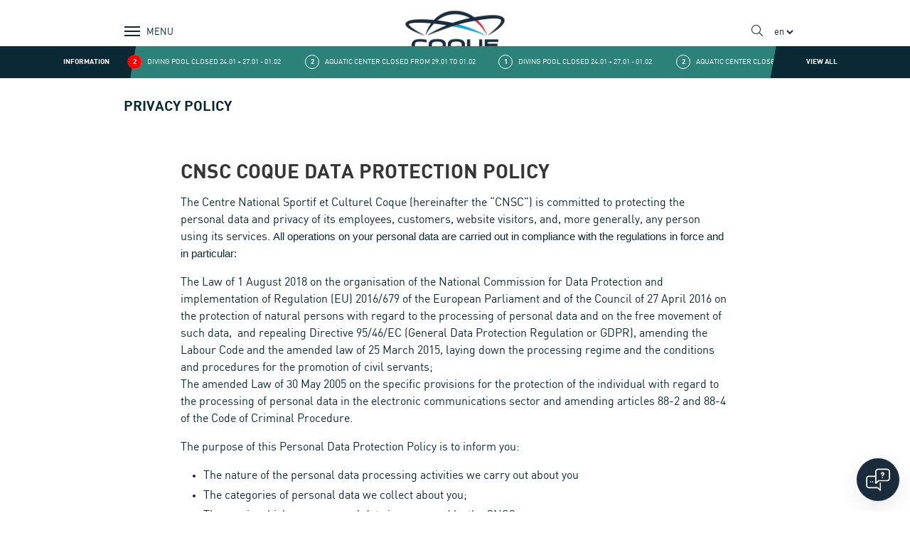

--- FILE ---
content_type: text/html; charset=utf-8
request_url: https://coque.lu/en/node/296
body_size: 17204
content:


<!-- THEME DEBUG -->
<!-- CALL: theme('html') -->
<!-- FILE NAME SUGGESTIONS:
   * html--node--296.tpl.php
   * html--node--%.tpl.php
   * html--node.tpl.php
   x html.tpl.php
-->
<!-- BEGIN OUTPUT from 'sites/all/themes/coque/templates/layout/html.tpl.php' -->
<!DOCTYPE html>
<html lang="en" dir="ltr">
<head>
	<meta charset="utf-8">
	<meta http-equiv="X-UA-Compatible" content="IE=edge">
	<meta name="viewport" content="width=device-width, initial-scale=1, viewport-fit=cover">
	<meta name="format-detection" content="telephone=no">
	<meta name="facebook-domain-verification" content="81ij4zgu0j55q9gztemq6ha282kvsx" />
	<meta http-equiv="Content-Type" content="text/html; charset=utf-8" />
<link rel="shortcut icon" href="https://coque.lu/misc/favicon.ico" type="image/vnd.microsoft.icon" />
<meta name="generator" content="Drupal 7 (https://www.drupal.org)" />
<link rel="canonical" href="https://coque.lu/en/privacy-policy" />
<link rel="shortlink" href="https://coque.lu/en/node/296" />
<meta property="og:title" content="Privacy Policy" />
<meta property="og:updated_time" content="2025-11-28T15:41:23+01:00" />
<meta name="twitter:title" content="Privacy Policy" />
<meta property="article:published_time" content="2019-12-19T07:27:21+01:00" />
<meta property="article:modified_time" content="2025-11-28T15:41:23+01:00" />
<meta property="profile:username" content="admin" />
<link rel="alternate" hreflang="x-default" href="https://coque.lu/politique-de-protection-des-donnees" />
<link rel="alternate" hreflang="en" href="https://coque.lu/en/privacy-policy" />
<link rel="alternate" hreflang="de" href="https://coque.lu/de/datenschutzerklaerung" />
	<title>Privacy Policy | Coque Luxembourg</title>

    <link rel="icon" type="image/x-icon" href="/sites/all/themes/coque/assets/favicons/favicon.ico">
    <link rel="icon" type="image/png" href="/sites/all/themes/coque/assets/favicons/favicon-32x32.png">

	<!--[if lt IE 9]>
	<script>
	alert("You are using an outdated browser. Please use Internet Explorer 9 or greater.");
	</script>
	<![endif]-->

	<style type="text/css" media="all">
@import url("https://coque.lu/modules/system/system.base.css?t5o4h7");
@import url("https://coque.lu/modules/system/system.menus.css?t5o4h7");
@import url("https://coque.lu/modules/system/system.messages.css?t5o4h7");
@import url("https://coque.lu/modules/system/system.theme.css?t5o4h7");
</style>
<style type="text/css" media="all">
@import url("https://coque.lu/sites/all/modules/contrib/date/date_api/date.css?t5o4h7");
@import url("https://coque.lu/sites/all/modules/contrib/date/date_popup/themes/datepicker.1.7.css?t5o4h7");
@import url("https://coque.lu/modules/field/theme/field.css?t5o4h7");
@import url("https://coque.lu/modules/node/node.css?t5o4h7");
@import url("https://coque.lu/sites/all/modules/contrib/tb_social_feed/css/tb_social_feed.css?t5o4h7");
@import url("https://coque.lu/modules/user/user.css?t5o4h7");
@import url("https://coque.lu/sites/all/modules/contrib/youtube/css/youtube.css?t5o4h7");
@import url("https://coque.lu/sites/all/modules/contrib/views/css/views.css?t5o4h7");
@import url("https://coque.lu/sites/all/modules/contrib/media/modules/media_wysiwyg/css/media_wysiwyg.base.css?t5o4h7");
</style>
<style type="text/css" media="all">
@import url("https://coque.lu/sites/all/modules/contrib/ctools/css/ctools.css?t5o4h7");
@import url("https://coque.lu/sites/all/modules/contrib/panels/css/panels.css?t5o4h7");
@import url("https://coque.lu/sites/all/themes/coque/templates/panels/layouts/fullwidth/fullwidth.css?t5o4h7");
@import url("https://coque.lu/sites/all/libraries/outdatedbrowser/outdatedbrowser/outdatedbrowser.min.css?t5o4h7");
@import url("https://coque.lu/modules/locale/locale.css?t5o4h7");
</style>
<style type="text/css" media="all">
@import url("https://coque.lu/sites/all/themes/coque/assets/css/app.css?t5o4h7");
@import url("https://coque.lu/sites/all/themes/coque/newassets/css/newapp.css?t5o4h7");
@import url("https://coque.lu/sites/all/themes/coque2025/build/css/styles.css?t5o4h7");
</style>


  <style>
    .news-item-home a.news-item__image img:first-child {height: auto;width: 100%;}
    .event-item__image {
      padding-bottom: 56.8% !important;
    }
  </style>

<script>window.aichatbotApiKey="38e5f205-da9d-43dd-b188-d8c339407574"; window.aichatbotProviderId="f9e9c5e4-6d1a-4b8c-8d3f-3f9e9c5e46d1";</script><script src="https://script.chatlab.com/aichatbot.js" id="38e5f205-da9d-43dd-b188-d8c339407574" defer></script>
</head>

	<body class="html not-front not-logged-in no-sidebars page-node page-node- page-node-296 node-type-page i18n-en" >
	<a href="#main-content" class="is-sr-only focusable" id="main-content-link">
		Aller au contenu
	</a>

  <div id="outdated"></div>

  

<!-- THEME DEBUG -->
<!-- CALL: theme('page') -->
<!-- FILE NAME SUGGESTIONS:
   * page--node--page.tpl.php
   * page--node--296.tpl.php
   * page--node--%.tpl.php
   * page--node.tpl.php
   x page.tpl.php
-->
<!-- BEGIN OUTPUT from 'sites/all/themes/coque/templates/layout/page.tpl.php' -->


<!-- THEME DEBUG -->
<!-- CALL: theme('region') -->
<!-- FILE NAME SUGGESTIONS:
   x region--header.tpl.php
   * region.tpl.php
-->
<!-- BEGIN OUTPUT from 'sites/all/themes/coque/templates/layout/region--header.tpl.php' -->


<!-- THEME DEBUG -->
<!-- CALL: theme('block') -->
<!-- FILE NAME SUGGESTIONS:
   x block--coque--header.tpl.php
   * block--coque.tpl.php
   * block--header.tpl.php
   * block.tpl.php
-->
<!-- BEGIN OUTPUT from 'sites/all/themes/coque2025/templates/blocks/block--coque--header.tpl.php' -->
<header class="header h-auto bg-transparent" role="header">
    <div class="bg-white">
        <div class="container h-[70px] md:h-[90px]">

            
            <div class="header__buttons first">
                <button class="header__button header__button--burger burger" aria-label="Show / Hide Navigation" aria-haspopup="true" aria-controls="mainnav">
                    <svg id="burger-svg" data-name="Layer 1" xmlns="http://www.w3.org/2000/svg" viewBox="0 0 50 50" aria-hidden="true">
                        <title>Show / Hide Navigation</title>
                        <g class="burger-svg__bars" fill="#0B2934">
                            <rect class="burger-svg__bar burger-svg__bar-1" x="14" y="18" width="22" height="2"/>
                            <rect class="burger-svg__bar burger-svg__bar-2" x="14" y="24" width="22" height="2"/>
                            <rect class="burger-svg__bar burger-svg__bar-3" x="14" y="30" width="22" height="2"/>
                        </g>
                    </svg>
                    <span data-close="close" data-open="menu">menu</span>
                </button>
            </div>

            <a class="header__logo" href="/en">
                <img alt="Coque Luxembourg" width="110" src="/sites/all/themes/coque/assets/img/coque-black.svg?rnd=20240103" />
            </a>

            <div class="header__nav-buttons" id="mainnavbuttons" style="display: none;">
                <button class="header__nav-button button is-uppercase is-primary is-size-6" data-nav-toggle="explore" aria-label="Show Explore menu" aria-current="true">
                    Explore
                </button>
                <button class="header__nav-button button is-uppercase is-primary is-size-6" data-nav-toggle="index" aria-label="Show Index menu">
                    Index
                </button>
            </div>

            <div class="header__buttons">
                <button class="header__button header__button--search" aria-label="Show / Hide search" aria-haspopup="true" aria-controls="mainnav">
                    <i aria-hidden="true" class="fal fa-search"></i>
                </button>

                <div class="header__language-switcher">
                    

<!-- THEME DEBUG -->
<!-- CALL: theme('block') -->
<!-- FILE NAME SUGGESTIONS:
   x block--locale--language-content.tpl.php
   * block--locale.tpl.php
   * block---1.tpl.php
   * block.tpl.php
-->
<!-- BEGIN OUTPUT from 'sites/all/themes/coque/templates/blocks/block--locale--language-content.tpl.php' -->
<select class="language-select" onChange="location.href=this.value;"><option value="/politique-de-protection-des-donnees">fr</option><option selected value="/en/privacy-policy">en</option><option value="/de/datenschutzerklaerung">de</option></select>
<!-- END OUTPUT from 'sites/all/themes/coque/templates/blocks/block--locale--language-content.tpl.php' -->

                </div>
            </div>
        </div>
    </div>

    

<!-- THEME DEBUG -->
<!-- CALL: theme('views_view__alerts') -->
<!-- FILE NAME SUGGESTIONS:
   x views-view--alerts.tpl.php
   * views-view.tpl.php
-->
<!-- BEGIN OUTPUT from 'sites/all/themes/coque/templates/views/views/views-view--alerts.tpl.php' -->

<h1 class="is-sr-only">Alerts</h1>


    

<!-- THEME DEBUG -->
<!-- CALL: theme('views_view_unformatted__alerts') -->
<!-- FILE NAME SUGGESTIONS:
   x views-view-unformatted--alerts.tpl.php
   * views-view-unformatted.tpl.php
-->
<!-- BEGIN OUTPUT from 'sites/all/themes/coque2025/templates/views/rows/views-view-unformatted--alerts.tpl.php' -->

<div class="section is-paddingless has-background-black alerts">
    <div class="container container--no-padding">
        <div class="quick-alerts">
            <div class="quick-alerts__title">
                Information                <span class="quick-alerts__badge" aria-hidden="true">2</span>
            </div>
            <div class="quick-alerts__content">
                <div class="quick-alerts__text" data-pausable="true">
                    <div>
                                                    <div><span>1</span>

<!-- THEME DEBUG -->
<!-- CALL: theme('views_view_fields__alerts__alerts') -->
<!-- FILE NAME SUGGESTIONS:
   x views-view-fields--alerts--alerts.tpl.php
   * views-view-fields--alerts.tpl.php
   * views-view-fields.tpl.php
-->
<!-- BEGIN OUTPUT from 'sites/all/themes/coque/templates/views/fields/views-view-fields--alerts--alerts.tpl.php' -->
Diving Pool Closed 24.01 + 27.01 - 01.02
<!-- END OUTPUT from 'sites/all/themes/coque/templates/views/fields/views-view-fields--alerts--alerts.tpl.php' -->

</div>
                                                    <div><span>2</span>

<!-- THEME DEBUG -->
<!-- CALL: theme('views_view_fields__alerts__alerts') -->
<!-- FILE NAME SUGGESTIONS:
   x views-view-fields--alerts--alerts.tpl.php
   * views-view-fields--alerts.tpl.php
   * views-view-fields.tpl.php
-->
<!-- BEGIN OUTPUT from 'sites/all/themes/coque/templates/views/fields/views-view-fields--alerts--alerts.tpl.php' -->
Aquatic Center closed from 29.01 to 01.02
<!-- END OUTPUT from 'sites/all/themes/coque/templates/views/fields/views-view-fields--alerts--alerts.tpl.php' -->

</div>
                                            </div>
                </div>
            </div>
            <div class="quick-alerts__button">
                <a title="View all alerts" href="en/alertes">View all</a>
            </div>
        </div>

    </div>
</div>

<!-- END OUTPUT from 'sites/all/themes/coque2025/templates/views/rows/views-view-unformatted--alerts.tpl.php' -->




<!-- END OUTPUT from 'sites/all/themes/coque/templates/views/views/views-view--alerts.tpl.php' -->


    


</header>

<nav class="nav" data-simplebar id="mainnav" style="display: none;" role="menu" aria-expanded="false">
    <div class="container">
        <div data-nav="search" class="nav__tab nav__tab--search" role="search">
            

<!-- THEME DEBUG -->
<!-- CALL: theme('block') -->
<!-- FILE NAME SUGGESTIONS:
   * block--search-api-page--default.tpl.php
   * block--search-api-page.tpl.php
   * block---1.tpl.php
   x block.tpl.php
-->
<!-- BEGIN OUTPUT from 'sites/all/themes/coque/templates/blocks/block.tpl.php' -->
<div id="block-search-api-page-default" class="block block-search-api-page">
    <form class="form-search form-search" action="/en/node/296" method="post" id="search-api-page-search-form-default" accept-charset="UTF-8"><div><div class="field">
<div class="control">
<input placeholder="Enter your keywords" type="text" id="edit-keys-1" name="keys_1" value="" size="15" maxlength="128" class="form-text input" /></div></div><input type="hidden" name="id" value="1" />
<input type="submit" id="edit-submit-1" name="op" value="Search" class="form-submit button is-colored" /><input type="hidden" name="form_build_id" value="form-VgoYz1kWxlBDtsfevn7dcl_GgitUJTsVI-vJAwMyX8M" />
<input type="hidden" name="form_id" value="search_api_page_search_form_default" />
</div></form></div>

<!-- END OUTPUT from 'sites/all/themes/coque/templates/blocks/block.tpl.php' -->

        </div>
        <div data-nav="explore" class="nav__tab nav__tab--explore">

            <div>
                                                                                                                                                                                                                                                                                                                                                                                                                                                                                                                                                                                                                                                                                                                                                                                                                                                                                                                                                                                                                                                                                                                                                                                                                                                                                                                <div class="columns is-multiline is-mobile">
                                                                                                <div class="column is-6-mobile is-6-tablet is-4-desktop">
                                                                                                                                                
                                    <a class="explore-item explore-item--small" href="/en/wellness-massages/infrastructures" title="Wellness Centre">
                                        <div class="explore-item__image">
                                            <img alt="Wellness Centre" src="https://coque.lu/sites/default/files/styles/explore_menu_small/public/centre-detente-2024.jpg?itok=6IwMibqJ" />
                                        </div>
                                                                                    <div class="explore-item__content">
                                                Wellness Centre                                            </div>
                                                                            </a>
                                                                                                                                                
                                    <a class="explore-item explore-item--big" href="/en/le-centre-aquatique/facilities" title="Aquatic Centre">
                                        <div class="explore-item__image">
                                            <img alt="Aquatic Centre" src="https://coque.lu/sites/default/files/styles/explore_menu_big/public/shutterstock_109793144.jpg?itok=QxURBNy-" />
                                        </div>
                                                                                    <div class="explore-item__content">
                                                Aquatic Centre                                            </div>
                                                                            </a>
                                                            </div>
                                                    <div class="column is-6-mobile is-6-tablet is-4-desktop">
                                                                                                                                                
                                    <a class="explore-item explore-item--big" href="/en/cours-fitness/our-sports-classes" title="Classes & Fitness">
                                        <div class="explore-item__image">
                                            <img alt="Classes & Fitness" src="https://coque.lu/sites/default/files/styles/explore_menu_big/public/cardiokick_w.jpg?itok=3vJOcZaT" />
                                        </div>
                                                                                    <div class="explore-item__content">
                                                Classes & Fitness                                            </div>
                                                                            </a>
                                                                                                                                                
                                    <a class="explore-item explore-item--small" href="/en/restaurants/la-coquille" title="Our Restaurants">
                                        <div class="explore-item__image">
                                            <img alt="Our Restaurants" src="https://coque.lu/sites/default/files/styles/explore_menu_small/public/la-coquille_2023-1.jpg?itok=xx69IAIN" />
                                        </div>
                                                                                    <div class="explore-item__content">
                                                Our Restaurants                                            </div>
                                                                            </a>
                                                            </div>
                                                    <div class="column is-6-mobile is-6-tablet is-4-desktop">
                                                                                                                                                
                                    <a class="explore-item explore-item--small" href="/en/evenements/" title="Our events">
                                        <div class="explore-item__image">
                                            <img alt="Our events" src="https://coque.lu/sites/default/files/styles/explore_menu_small/public/_dx_4694.jpg?itok=cd5UpPP9" />
                                        </div>
                                                                                    <div class="explore-item__content">
                                                Our events                                            </div>
                                                                            </a>
                                                                                                                                                
                                    <a class="explore-item explore-item--big" href="/en/le-mur-descalade/our-infrastructures" title="Climbing Wall">
                                        <div class="explore-item__image">
                                            <img alt="Climbing Wall" src="https://coque.lu/sites/default/files/styles/explore_menu_big/public/coque3-334.jpg?itok=YL4aaMEd" />
                                        </div>
                                                                                    <div class="explore-item__content">
                                                Climbing Wall                                            </div>
                                                                            </a>
                                                            </div>
                                                                                                                        <div class="column is-6-mobile is-6-tablet is-4-desktop">
                                                                                                                                                
                                    <a class="explore-item explore-item--small" href="/en/coque-hotel-superior/coque-hotel-superior" title="The Coque Hotel *** SUPERIOR">
                                        <div class="explore-item__image">
                                            <img alt="The Coque Hotel *** SUPERIOR" src="https://coque.lu/sites/default/files/styles/explore_menu_small/public/coque2020-123_1.jpg?itok=oQiF3h1r" />
                                        </div>
                                                                                    <div class="explore-item__content">
                                                The Coque Hotel *** SUPERIOR                                            </div>
                                                                            </a>
                                                                                                                                                
                                    <a class="explore-item explore-item--big" href="/en/high-performance-training-recovery-center/presentation" title="High Performance Training & Recovery Center">
                                        <div class="explore-item__image">
                                            <img alt="High Performance Training & Recovery Center" src="https://coque.lu/sites/default/files/styles/explore_menu_big/public/coqueluxembourg0124_0062.jpg?itok=Q1GCzwJJ" />
                                        </div>
                                                                                    <div class="explore-item__content">
                                                High Performance Training & Recovery Center                                            </div>
                                                                            </a>
                                                            </div>
                                                    <div class="column is-6-mobile is-6-tablet is-4-desktop">
                                                                                                                                                
                                    <a class="explore-item explore-item--big" href="/en/kids-corner/childrens-offers" title="Kids Corner">
                                        <div class="explore-item__image">
                                            <img alt="Kids Corner" src="https://coque.lu/sites/default/files/styles/explore_menu_big/public/montage-kidscoque-3kids.jpg?itok=56UTeNGK" />
                                        </div>
                                                                                    <div class="explore-item__content">
                                                Kids Corner                                            </div>
                                                                            </a>
                                                                                                                                                
                                    <a class="explore-item explore-item--small" href="/en/espace-entreprises/business-offers" title="Corporate Space">
                                        <div class="explore-item__image">
                                            <img alt="Corporate Space" src="https://coque.lu/sites/default/files/styles/explore_menu_small/public/amphi2024-1.jpg?itok=FX0hTonX" />
                                        </div>
                                                                                    <div class="explore-item__content">
                                                Corporate Space                                            </div>
                                                                            </a>
                                                            </div>
                                                    <div class="column is-6-mobile is-6-tablet is-4-desktop">
                                                                                                                                                
                                    <a class="explore-item explore-item--small" href="/en/stages-sportifs/sports-camp" title="Training camp">
                                        <div class="explore-item__image">
                                            <img alt="Training camp" src="https://coque.lu/sites/default/files/styles/explore_menu_small/public/stages_sportifs_menu.jpeg?itok=sUCr0hgP" />
                                        </div>
                                                                                    <div class="explore-item__content">
                                                Training camp                                            </div>
                                                                            </a>
                                                                                                                                                
                                    <a class="explore-item explore-item--big" href="/en/qui-sommes-nous/infrastructure" title="About us">
                                        <div class="explore-item__image">
                                            <img alt="About us" src="https://coque.lu/sites/default/files/styles/explore_menu_big/public/qui_sommes-nous_.jpg?itok=NQQCcRqc" />
                                        </div>
                                                                                    <div class="explore-item__content">
                                                About us                                            </div>
                                                                            </a>
                                                            </div>
                                                            </div>
            </div>
        </div>
        <div data-nav="index" class="is-hidden nav__tab nav__tab--index">
            <div class="nav__language-switcher">
                <div class="columns is-mobile">
                    <div class="column">
                        <span class="is-size-7-mobile">Language</span>
                    </div>
                    <div class="column">
                        

<!-- THEME DEBUG -->
<!-- CALL: theme('block') -->
<!-- FILE NAME SUGGESTIONS:
   x block--locale--language-content.tpl.php
   * block--locale.tpl.php
   * block---1.tpl.php
   * block.tpl.php
-->
<!-- BEGIN OUTPUT from 'sites/all/themes/coque/templates/blocks/block--locale--language-content.tpl.php' -->
<select class="language-select" onChange="location.href=this.value;"><option value="/politique-de-protection-des-donnees">fr</option><option selected value="/en/privacy-policy">en</option><option value="/de/datenschutzerklaerung">de</option></select>
<!-- END OUTPUT from 'sites/all/themes/coque/templates/blocks/block--locale--language-content.tpl.php' -->

                    </div>
                </div>
            </div>
                                                                                <a class="nav__link" title="d'Coque TV" href="/en/coque-tv">
                        d'Coque TV                    </a>
                                        
                
                                                                        <hr />
                                        <a class="nav__link" title="Events and latest news" href="/en/actualites">
                        Events and latest news                    </a>
                                            <ul class="nav__sub">
                                                                                                <li class="nav__link nav__link--sub">
                                        <a style="color: white;" title="Events" href="/en/evenements">
                                            Events                                        </a>
                                    </li>
                                                                                                                                <li class="nav__link nav__link--sub">
                                        <a style="color: white;" title="News" href="/en/actualites">
                                            News                                        </a>
                                    </li>
                                                                                                                                <li class="nav__link nav__link--sub">
                                        <a style="color: white;" title="Archives" href="/en/archives">
                                            Archives                                        </a>
                                    </li>
                                                                                                                                <li class="nav__link nav__link--sub">
                                        <a style="color: white;" title="Closures" href="/en/alertes">
                                            Closures                                        </a>
                                    </li>
                                                                                    </ul>
                                        
                
                                                                        <hr />
                                        <a class="nav__link" title="Wellness & Massages" href="/en/wellness-massages/infrastructures">
                        Wellness & Massages                    </a>
                                            <ul class="nav__sub">
                                                                                                <li class="nav__link nav__link--sub">
                                        <a style="color: white;" title="Our infrastructures" href="/en/wellness-massages/infrastructures">
                                            Our infrastructures                                        </a>
                                    </li>
                                                                                                                                <li class="nav__link nav__link--sub">
                                        <a style="color: white;" title="Opening hours & rates" href="/en/wellness-massages/opening-hours-rates-wellness-centre">
                                            Opening hours & rates                                        </a>
                                    </li>
                                                                                                                                <li class="nav__link nav__link--sub">
                                        <a style="color: white;" title="Our Infusions" href="/en/wellness-massages/our-infusions">
                                            Our Infusions                                        </a>
                                    </li>
                                                                                                                                <li class="nav__link nav__link--sub">
                                        <a style="color: white;" title="Our Massages" href="/en/wellness-massages/our-massages">
                                            Our Massages                                        </a>
                                    </li>
                                                                                    </ul>
                                        
                
                                                                        <hr />
                                        <a class="nav__link" title="Aquatic Centre" href="/en/le-centre-aquatique/facilities">
                        Aquatic Centre                    </a>
                                            <ul class="nav__sub">
                                                                                                <li class="nav__link nav__link--sub">
                                        <a style="color: white;" title="Our Infrastructures" href="/en/le-centre-aquatique/facilities">
                                            Our Infrastructures                                        </a>
                                    </li>
                                                                                                                                <li class="nav__link nav__link--sub">
                                        <a style="color: white;" title="Opening hours & rates" href="/en/le-centre-aquatique/opening-hours-rates-aquatic-centre">
                                            Opening hours & rates                                        </a>
                                    </li>
                                                                                                                                <li class="nav__link nav__link--sub">
                                        <a style="color: white;" title="Swimming lessons" href="/en/le-centre-aquatique/swimming-lessons">
                                            Swimming lessons                                        </a>
                                    </li>
                                                                                                                                <li class="nav__link nav__link--sub">
                                        <a style="color: white;" title="Aquatic-courses" href="/en/le-centre-aquatique/aquatic-courses">
                                            Aquatic-courses                                        </a>
                                    </li>
                                                                                    </ul>
                                        
                
                                                                        <hr />
                                        <a class="nav__link" title="Classes & Fitness" href="/en/cours-fitness/gym">
                        Classes & Fitness                    </a>
                                            <ul class="nav__sub">
                                                                                                <li class="nav__link nav__link--sub">
                                        <a style="color: white;" title="Gym" href="/en/cours-fitness/gym">
                                            Gym                                        </a>
                                    </li>
                                                                                                                                <li class="nav__link nav__link--sub">
                                        <a style="color: white;" title="Sports classes" href="/en/cours-fitness/our-sports-classes">
                                            Sports classes                                        </a>
                                    </li>
                                                                                                                                <li class="nav__link nav__link--sub">
                                        <a style="color: white;" title="Kids Gym" href="/en/cours-fitness/kids-gym">
                                            Kids Gym                                        </a>
                                    </li>
                                                                                                                                <li class="nav__link nav__link--sub">
                                        <a style="color: white;" title="Back therapy training" href="/en/cours-fitness/back-therapy-training">
                                            Back therapy training                                        </a>
                                    </li>
                                                                                                                                <li class="nav__link nav__link--sub">
                                        <a style="color: white;" title="Personal Training" href="/en/cours-fitness/personal-training">
                                            Personal Training                                        </a>
                                    </li>
                                                                                                                                                                                                                                                                                                                                                                                                                                                                                                                                                                                                                                                                                                                                                                        </ul>
                                        
                
                                                                        <hr />
                                        <a class="nav__link" title="Climbing Wall" href="/en/le-mur-descalade/our-infrastructures">
                        Climbing Wall                    </a>
                                            <ul class="nav__sub">
                                                                                                <li class="nav__link nav__link--sub">
                                        <a style="color: white;" title="Our infrastructures" href="/en/le-mur-descalade/our-infrastructures">
                                            Our infrastructures                                        </a>
                                    </li>
                                                                                                                                <li class="nav__link nav__link--sub">
                                        <a style="color: white;" title="Opening hours & rates" href="/en/le-mur-descalade/schedules-rates">
                                            Opening hours & rates                                        </a>
                                    </li>
                                                                                                                                <li class="nav__link nav__link--sub">
                                        <a style="color: white;" title="Adult classes" href="/en/le-mur-descalade/adult-classes">
                                            Adult classes                                        </a>
                                    </li>
                                                                                                                                <li class="nav__link nav__link--sub">
                                        <a style="color: white;" title="Children's lessons" href="/en/le-mur-descalade/childrens-classes">
                                            Children's lessons                                        </a>
                                    </li>
                                                                                                                                <li class="nav__link nav__link--sub">
                                        <a style="color: white;" title="Leisure climbing course" href="/en/le-mur-descalade/ferien-kletter-kurs">
                                            Leisure climbing course                                        </a>
                                    </li>
                                                                                                                                <li class="nav__link nav__link--sub">
                                        <a style="color: white;" title="Access" href="/en/le-mur-descalade/access">
                                            Access                                        </a>
                                    </li>
                                                                                    </ul>
                                        
                
                                                                        <hr />
                                        <a class="nav__link" title="The Coque Hotel" href="/en/coque-hotel-superior/coque-hotel-superior">
                        The Coque Hotel                    </a>
                                            <ul class="nav__sub">
                                                                                                <li class="nav__link nav__link--sub">
                                        <a style="color: white;" title="The Coque Hotel *** SUPERIOR" href="/en/coque-hotel-superior/coque-hotel-superior">
                                            The Coque Hotel *** SUPERIOR                                        </a>
                                    </li>
                                                                                                                                <li class="nav__link nav__link--sub">
                                        <a style="color: white;" title="Our rates" href="/en/coque-hotel-superior/rates">
                                            Our rates                                        </a>
                                    </li>
                                                                                                                                <li class="nav__link nav__link--sub">
                                        <a style="color: white;" title="Online booking" href="/en/coque-hotel-superior/online-booking">
                                            Online booking                                        </a>
                                    </li>
                                                                                                                                <li class="nav__link nav__link--sub">
                                        <a style="color: white;" title="Access & Contact Information" href="/en/coque-hotel-superior/access-and-contact">
                                            Access & Contact Information                                        </a>
                                    </li>
                                                                                    </ul>
                                        
                
                                                                        <hr />
                                        <a class="nav__link" title="Our restaurants" href="/en/restaurants/la-coquille">
                        Our restaurants                    </a>
                                            <ul class="nav__sub">
                                                                                                <li class="nav__link nav__link--sub">
                                        <a style="color: white;" title="La Coquille" href="/en/restaurants/la-coquille">
                                            La Coquille                                        </a>
                                    </li>
                                                                                                                                <li class="nav__link nav__link--sub">
                                        <a style="color: white;" title="Fresh and Fitness Corner" href="/en/restaurants/fresh-and-fitness-corner">
                                            Fresh and Fitness Corner                                        </a>
                                    </li>
                                                                                                                                                                                            <li class="nav__link nav__link--sub">
                                        <a style="color: white;" title="Banquets" href="/en/restaurants/banquets">
                                            Banquets                                        </a>
                                    </li>
                                                                                    </ul>
                                        
                
                                                                        <hr />
                                        <a class="nav__link" title="Corporate Space" href="/en/espace-entreprises/business-offers">
                        Corporate Space                    </a>
                                            <ul class="nav__sub">
                                                                                                <li class="nav__link nav__link--sub">
                                        <a style="color: white;" title="Business Solutions" href="/en/espace-entreprises/business-offers">
                                            Business Solutions                                        </a>
                                    </li>
                                                                                                                                <li class="nav__link nav__link--sub">
                                        <a style="color: white;" title="Our Business Infrastructures" href="/en/espace-entreprises/meetings-events">
                                            Our Business Infrastructures                                        </a>
                                    </li>
                                                                                                                                <li class="nav__link nav__link--sub">
                                        <a style="color: white;" title="Corporate Sport" href="/en/espace-entreprises/corporate-sports">
                                            Corporate Sport                                        </a>
                                    </li>
                                                                                                                                <li class="nav__link nav__link--sub">
                                        <a style="color: white;" title="The Corporate Coque Kaart " href="/en/espace-entreprises/corporate-coque-kaart">
                                            The Corporate Coque Kaart                                         </a>
                                    </li>
                                                                                    </ul>
                                        
                
                                                                        <hr />
                                        <a class="nav__link" title="High Performance Training & Recovery Center" href="/en/high-performance-training-recovery-center/presentation">
                        High Performance Training & Recovery Center                    </a>
                                            <ul class="nav__sub">
                                                                                                <li class="nav__link nav__link--sub">
                                        <a style="color: white;" title="Presentation" href="/en/high-performance-training-recovery-center/presentation">
                                            Presentation                                        </a>
                                    </li>
                                                                                                                                <li class="nav__link nav__link--sub">
                                        <a style="color: white;" title="Training" href="/en/high-performance-training-recovery-center/training">
                                            Training                                        </a>
                                    </li>
                                                                                                                                <li class="nav__link nav__link--sub">
                                        <a style="color: white;" title="Recovery" href="/en/high-performance-training-recovery-center/recovery">
                                            Recovery                                        </a>
                                    </li>
                                                                                    </ul>
                                        
                
                                                                        <hr />
                                        <a class="nav__link" title="About us" href="/en/qui-sommes-nous/infrastructure">
                        About us                    </a>
                                            <ul class="nav__sub">
                                                                                                <li class="nav__link nav__link--sub">
                                        <a style="color: white;" title="Infrastructure" href="/en/qui-sommes-nous/infrastructure">
                                            Infrastructure                                        </a>
                                    </li>
                                                                                                                                <li class="nav__link nav__link--sub">
                                        <a style="color: white;" title="The Coque organisation" href="/en/qui-sommes-nous/organisation">
                                            The Coque organisation                                        </a>
                                    </li>
                                                                                                                                <li class="nav__link nav__link--sub">
                                        <a style="color: white;" title="History" href="/en/qui-sommes-nous/presentation">
                                            History                                        </a>
                                    </li>
                                                                                                                                <li class="nav__link nav__link--sub">
                                        <a style="color: white;" title="Job offers" href="/en/about-us/job-offers">
                                            Job offers                                        </a>
                                    </li>
                                                                                                                                <li class="nav__link nav__link--sub">
                                        <a style="color: white;" title="Espace presse" href="https://coque.lu/node/130/">
                                            Espace presse                                        </a>
                                    </li>
                                                                                    </ul>
                                        
                
                            
                            
                                                                        <hr />
                                        <a class="nav__link" title="Training camp" href="/en/stages-sportifs/sports-camp">
                        Training camp                    </a>
                                            <ul class="nav__sub">
                                                                                                <li class="nav__link nav__link--sub">
                                        <a style="color: white;" title="Infrastructures" href="/en/stages-sportifs/sports-camp">
                                            Infrastructures                                        </a>
                                    </li>
                                                                                                                                <li class="nav__link nav__link--sub">
                                        <a style="color: white;" title="Packages" href="/en/stages-sportifs/training-camp">
                                            Packages                                        </a>
                                    </li>
                                                                                                                                <li class="nav__link nav__link--sub">
                                        <a style="color: white;" title="Contact" href="/en/formulaires/request-training-camp">
                                            Contact                                        </a>
                                    </li>
                                                                                    </ul>
                                        
                
                            
                    </div>
    </div>

    <div class="container">
                                                                                                                                                                                                                                                                                    <hr class="is-federation" />
                <a class="nav__link nav__link--federation" title="Federations, COSL Athletes and Sports Groups" href="/en/federations-athletes-cosl/federations">
                    Federations, COSL Athletes and Sports Groups                </a>
                                    <div class="nav__sub nav__sub--federation">
                                                                                    <a class="nav__link nav__link--sub nav__link--sub-federation" title="Federations" href="/en/federations-athletes-cosl/federations">
                                    Federations                                </a>
                                                                                                                            </div>
                                                                                                    <hr class="is-white" />
        <div class="columns is-mobile">
            <div class="column has-text-left has-text-white">
                <span class="nav__link is-size-7-mobile is-size-5-tablet">Social</span>
            </div>
            <div class="column has-text-right has-text-white">
                <ul class="list-unstyled">
                    <li><a class="has-text-white nav__social" href="https://www.facebook.com/coqueluxembourg" target="_blank" aria-label="Facebook" title="Facebook"><i aria-hidden="true" class="fab fa-facebook-f"></i></a></li>
                    <li><a class="has-text-white nav__social" href="https://www.instagram.com/coqueluxembourg/" target="_blank" aria-label="Instagram" title="Instagram"><i aria-hidden="true" class="fab fa-instagram"></i></a></li>
                    <li><a class="has-text-white nav__social" href="https://twitter.com/intent/user?screen_name=CoqueCNSC" target="_blank" aria-label="Twitter" title="Twitter"><i aria-hidden="true" class="fab fa-twitter"></i></a></li>
                    <li><a class="has-text-white nav__social" href="https://www.youtube.com/channel/UCk57Ie0DLySmTsFVnITFXVw/" target="_blank" aria-label="Youtube" title="Youtube"><i aria-hidden="true" class="fab fa-youtube"></i></a></li>
                </ul>
            </div>
        </div>
    </div>

    <div class="nav__newsletter">
        

<!-- THEME DEBUG -->
<!-- CALL: theme('block') -->
<!-- FILE NAME SUGGESTIONS:
   x block--coque--newsletter.tpl.php
   * block--coque.tpl.php
   * block--footer.tpl.php
   * block.tpl.php
-->
<!-- BEGIN OUTPUT from 'sites/all/themes/coque2025/templates/blocks/block--coque--newsletter.tpl.php' -->
<div class="form-newsletter">
    <form method="get" action="/en/newsletter">
        <div class="container">
            <div class="columns">
                <div class="column is-offset-1-desktop is-10-desktop">
                    <div class="columns">
                        <div class="column flex items-center justify-end">
                            <h2 class="form-newsletter__title">Newsletter</h2>
                        </div>
                        <div class="column is-3-dektop">
                            <div class="field">
                                <div class="control">
                                    <label class="is-sr-only" for="FNAME">your name</label>
                                    <input autocomplete="true" class="input" type="text" name="FNAME" placeholder="your name" required />   
                                </div>
                            </div>
                        </div>
                        <div class="column is-3-dektop">
                            <div class="field">
                                <div class="control">
                                    <label class="is-sr-only" for="EMAIL">your e-mail</label>
                                    <input autocomplete="true" class="input" type="text" name="EMAIL" placeholder="your e-mail" required />
                                </div>
                            </div>
                        </div>
                        <div class="column">
                            <button type="submit" class="button is-uppercase is-primary is-outlined is-inverted">Subscribe</button>  
                        </div>
                    </div>
                </div>
            </div>
        </div>
    </form>
</div>
<!-- END OUTPUT from 'sites/all/themes/coque2025/templates/blocks/block--coque--newsletter.tpl.php' -->

    </div>

</nav>

<!-- END OUTPUT from 'sites/all/themes/coque2025/templates/blocks/block--coque--header.tpl.php' -->


<!-- END OUTPUT from 'sites/all/themes/coque/templates/layout/region--header.tpl.php' -->


<main id="main-content" role="main" class="main "
style=""
>

            

<!-- THEME DEBUG -->
<!-- CALL: theme('region') -->
<!-- FILE NAME SUGGESTIONS:
   x region--content.tpl.php
   * region.tpl.php
-->
<!-- BEGIN OUTPUT from 'sites/all/themes/coque2025/templates/layout/region--content.tpl.php' -->


<!-- THEME DEBUG -->
<!-- CALL: theme('block') -->
<!-- FILE NAME SUGGESTIONS:
   x block--system--main.tpl.php
   * block--system.tpl.php
   * block--content.tpl.php
   * block.tpl.php
-->
<!-- BEGIN OUTPUT from 'sites/all/themes/coque/templates/blocks/block--system--main.tpl.php' -->


<!-- THEME DEBUG -->
<!-- CALL: theme('panelizer_view_mode') -->
<!-- BEGIN OUTPUT from 'sites/all/themes/coque/templates/panelizer/panelizer-view-mode.tpl.php' -->


<!-- THEME DEBUG -->
<!-- CALL: theme('panels_fullwidth') -->
<!-- BEGIN OUTPUT from 'sites/all/themes/coque/templates/panels/layouts/fullwidth/panels-fullwidth.tpl.php' -->
    

<!-- THEME DEBUG -->
<!-- CALL: theme('block') -->
<!-- FILE NAME SUGGESTIONS:
   x block--coque--normal-page-header.tpl.php
   * block--coque.tpl.php
   * block--main.tpl.php
   * block.tpl.php
-->
<!-- BEGIN OUTPUT from 'sites/all/themes/coque/templates/blocks/block--coque--normal-page-header.tpl.php' -->

    <div class="container page-menu">
        <div class="columns">
            <div class="column is-4-desktop">
                <div class="page-menu__title">Privacy Policy</div>
            </div>
                    </div>
    </div>

<!-- END OUTPUT from 'sites/all/themes/coque/templates/blocks/block--coque--normal-page-header.tpl.php' -->



<!-- THEME DEBUG -->
<!-- CALL: theme('panels_pane') -->
<!-- FILE NAME SUGGESTIONS:
   * panels-pane--entity-view--node.tpl.php
   * panels-pane--entity-view.tpl.php
   x panels-pane.tpl.php
-->
<!-- BEGIN OUTPUT from 'sites/all/themes/coque/templates/panels/panels-pane.tpl.php' -->


<!-- THEME DEBUG -->
<!-- CALL: theme('node') -->
<!-- FILE NAME SUGGESTIONS:
   * node--page--full--default.tpl.php
   x node--page--full.tpl.php
   * node--full.tpl.php
   * node--296.tpl.php
   * node--page.tpl.php
   * node.tpl.php
-->
<!-- BEGIN OUTPUT from 'sites/all/themes/coque/templates/nodes/node--page--full.tpl.php' -->
<h1 class="is-sr-only">

<!-- THEME DEBUG -->
<!-- CALL: theme('field') -->
<!-- FILE NAME SUGGESTIONS:
   * field--title-field--page.tpl.php
   * field--page.tpl.php
   * field--title-field.tpl.php
   * field--text.tpl.php
   x field.tpl.php
-->
<!-- BEGIN OUTPUT from 'sites/all/themes/coque/templates/fields/field.tpl.php' -->
    Privacy Policy
<!-- END OUTPUT from 'sites/all/themes/coque/templates/fields/field.tpl.php' -->

</h1>
<div class="content page-content">
    

<!-- THEME DEBUG -->
<!-- CALL: theme('paragraphs_items') -->
<!-- FILE NAME SUGGESTIONS:
   * paragraphs-items--field-paragraphs--full.tpl.php
   * paragraphs-items--field-paragraphs.tpl.php
   x paragraphs-items.tpl.php
-->
<!-- BEGIN OUTPUT from 'sites/all/themes/coque/templates/paragraphs/paragraphs-items.tpl.php' -->


<!-- THEME DEBUG -->
<!-- CALL: theme('field') -->
<!-- FILE NAME SUGGESTIONS:
   * field--field-paragraphs--page.tpl.php
   * field--page.tpl.php
   * field--field-paragraphs.tpl.php
   * field--paragraphs.tpl.php
   x field.tpl.php
-->
<!-- BEGIN OUTPUT from 'sites/all/themes/coque/templates/fields/field.tpl.php' -->
    

<!-- THEME DEBUG -->
<!-- CALL: theme('entity') -->
<!-- FILE NAME SUGGESTIONS:
   * paragraphs-item--text--page.tpl.php
   * paragraphs-item--1782.tpl.php
   * paragraphs-item--text--full.tpl.php
   x paragraphs-item--text.tpl.php
   * paragraphs-item.tpl.php
   * entity.tpl.php
-->
<!-- BEGIN OUTPUT from 'sites/all/themes/coque/templates/paragraphs/paragraphs-item--text.tpl.php' -->
    <div class="section">
        <div class="container">
            <div class="columns">
                <div class="column is-offset-1-desktop is-10-desktop">
                    

<!-- THEME DEBUG -->
<!-- CALL: theme('field') -->
<!-- FILE NAME SUGGESTIONS:
   * field--field-paragraph-text--text.tpl.php
   * field--text.tpl.php
   * field--field-paragraph-text.tpl.php
   * field--text-long.tpl.php
   x field.tpl.php
-->
<!-- BEGIN OUTPUT from 'sites/all/themes/coque/templates/fields/field.tpl.php' -->
    <h2>CNSC COQUE DATA PROTECTION POLICY</h2>

<p>The Centre National Sportif et Culturel Coque (hereinafter the “CNSC”) is committed to protecting the personal data and privacy of its employees, customers, website visitors, and, more generally, any person using its services. <span style="font-size:10pt"><span style="line-height:107%"><span style="font-family:&quot;Verdana Pro&quot;,sans-serif"><span lang="EN-US" style="font-size:11.0pt" xml:lang="EN-US"><span style="line-height:107%"><span style="font-family:&quot;Calibri&quot;,sans-serif">All operations on your personal data are carried out in compliance with the regulations in force and in particular:</span></span></span></span></span></span></p>

<p>The Law of 1 August 2018 on the organisation of the National Commission for Data Protection and implementation of Regulation (EU) 2016/679 of the European Parliament and of the Council of 27 April 2016 on the protection of natural persons with regard to the processing of personal data and on the free movement of such data,  and repealing Directive 95/46/EC (General Data Protection Regulation or GDPR), amending the Labour Code and the amended law of 25 March 2015, laying down the processing regime and the conditions and procedures for the promotion of civil servants;<br />
	The amended Law of 30 May 2005 on the specific provisions for the protection of the individual with regard to the processing of personal data in the electronic communications sector and amending articles 88-2 and 88-4 of the Code of Criminal Procedure. </p>

<p>The purpose of this Personal Data Protection Policy is to inform you:</p>

<ul><li>The nature of the personal data processing activities we carry out about you</li>
	<li>The categories of personal data we collect about you;</li>
	<li>The way in which your personal data is processed by the CNSC;</li>
	<li>The terms and conditions of use of your personal data and your rights in this regard, in compliance with the European and Luxembourg legislation applicable to the CNSC.</li>
</ul><p><strong>Table of contents</strong><br />
	1. <a href="#titre1">IDENTITY OF THE DATA CONTROLLER</a><br />
	2. <a href="#titre2">DATA PROTECTION OFFICER (DPO)</a><br />
	3. <a href="#">DESCRIPTION OF THE PROCESSING OF YOUR PERSONAL DATA</a><br />
	3.1 <a href="#titre3-1">Creation and management of the personal Webshop account </a><br />
	3.2 <a href="#titre3-2">Booking of spaces for companies, clubs, federations, schools, institutions (municipalities, ministries, etc.) and groups</a><br />
	3.3 <a href="#titre3-3">Coque Kaart, subscriptions and related services</a><br />
	3.4 <a href="#titre3-4">Contests and commercial promotions</a><br />
	3.5 <a href="#titre3-5">Our communications: newsletter</a><br />
	3.6 <a href="#titre3-6">Application and job offer</a><br />
	3.7 <a href="#titre3-7"> Hotel room reservation</a><br />
	3.8 <a href="#titre3-8">Reservation at the restaurant La Coquille</a><br />
	3.9 <a href="#titre3-9">Management of registrations for activities offered by the CNSC: sports activities, Wellness Centre and children’s activities</a><br />
	3.10 <a href="#titre3-10">Gift cards</a><br />
	3.11 <a href="#titre3-11">Use of the Chatbot</a><br />
	3.12 <a href="#titre3-12">Management of information read and/or write operations in your electronic communications terminal equipment based on your consent.</a><br />
	4. <a href="#titre4">TRANSFER OF YOUR PERSONAL DATA OUTSIDE THE EUROPEAN UNION</a><br />
	5. <a href="#titre5">SECURITY OF YOUR PERSONAL DATA</a><br />
	6. <a href="#titre6">HOW TO EXERCISE YOUR RIGHTS REGARDING THE USE OF YOUR PERSONAL DATA</a><br />
	7. <a href="#titre7">MODIFICATION OF THIS POLICY</a><br />
	8. <a href="#titre8">REFERENCE LANGUAGE</a></p>

<h3 id="titre1"> <br />
	1.  IDENTITY OF THE DATA CONTROLLER</h3>

<p>The data controller within the meaning of the General Data Protection Regulation (GDPR) and other data protection regulations is the Centre National Sportif et Culturel Coque (CNSC).<br /><strong>Address</strong>: 2, rue Léon Hengen, L-1745 Luxembourg<br /><strong>Telephone</strong>: +352 43 60 60 1<br /><strong>Email</strong>: info@coque.lu</p>

<h3 id="titre2">2.  DATA PROTECTION OFFICER (DPO)</h3>

<p>For any questions regarding the processing of your personal data carried out by the CNSC, you may contact the Data Protection Officer (DPO) appointed to the National Commission for Data Protection:</p>

<p><strong data-end="2543" data-start="2530">By email:</strong> <a data-end="2556" data-start="2544" rel="noopener">dpo@coque.lu</a><br data-end="2559" data-start="2556" /><strong data-end="2571" data-start="2559">By post:</strong><br data-end="2574" data-start="2571" />
	Caring for the DPO of the CNSC<br data-end="2610" data-start="2607" />
	2, rue Léon Hengen, L-1745 Luxembourg</p>

<h3 id="titre3">3.  DESCRIPTION OF THE PROCESSING OF YOUR PERSONAL DATA</h3>

<p>As part of the operation of the website https://coque.lu/, the CNSC collects data about you. These personal data are processed in accordance with, and within the limits of, the purposes specified at the time of collection.</p>

<h4 id="titre3-1">3.1  Creation and management of the personal Webshop account </h4>

<h5>a) Legal bases and purposes of the processing of personal data</h5>

<p>The purpose of the processing is to create and manage your La Coque user account, as well as to access the services offered by the CNSC, and to manage the profiles (children under 16 years old) associated with this account. <br />
	• Main account: the processing is based on the legal basis for the performance of the contract<br />
	• Profiles (children under 16): the processing is based on the legal basis of legitimate interest.</p>

<h5>b) Categories of personal data collected</h5>

<p>To fulfil these purposes, the CNSC may collect the following data from you:<br />
	• Main account: first name, last name, gender, email address, phone number, date of birth, postal address, communication language, and history of registrations and bookings associated with your account;<br />
	• Profiles (children under 16): child’s first name, last name, and date of birth.</p>

<h5>c) Retention periods for personal data </h5>

<p>Your personal data is kept for the duration of your account, then for a period of three (3) years from your last activity (login or booking), unless there is a longer legal obligation to keep it. It is then securely deleted or anonymized.</p>

<h5>d) Recipients or persons accessing your personal data</h5>

<p>Your personal data are accessible only:<br />
	• To the authorised staff of the CNSC  in charge of the management of accounts and associated services;<br />
	• Technical service providers (website developer and hosts).</p>

<p>Apart from these recipients, your personal data will not be passed on to third parties. However, the CNSC may be required to transmit your personal data to authorised third parties in order to comply with its legal obligations, in particular in the event of a judicial requisition.</p>

<h4 id="titre3-2">3.2  Booking of spaces for companies, clubs, federations, schools, institutions (municipalities, ministries, etc.) and groups</h4>

<h5>a)  Legal bases and purposes of the processing of personal data.</h5>

<p>The purpose of the processing is to manage your reservation of a space, including the taking of reservations, the logistical organization and the provision of the premises; the legal basis is the performance of the contract concluded between the CNSC and the company or person making the reservation. </p>

<h5>b) Categories of personal data collected</h5>

<p>To meet these purposes, the CNSC may collect the following data from you:<br />
	• Name and surname, name of the company, professional contact details (address, e-mail, telephone), information relating to the reservation (date, time, space concerned), nature of the event organised, number of participants, diplomas (for access to the pit), surname and first name of the authorised group leaders (within the framework of access authorisations).<br />
	• For school groups, the schools send the CNSC a list of students by class in order to allow access to any latecomers.<br />
	• Potential health data collection: Groups can do their own by specific diet or intolerance.</p>

<h5>c) Retention periods for personal data </h5>

<p>Data relating to bookings is kept for the period necessary for the management of the contract, then archived for a period of five (5) years from the end of the service, in accordance with the rules of civil or commercial prescriptions. Beyond this period, it is securely deleted or anonymised, unless otherwise required by law.</p>

<h5>d) Recipients or persons accessing your personal data</h5>

<p>Your personal data is accessible only:<br />
	• To the authorised staff of the CNSC in charge of managing space reservations,<br />
	• Service providers involved in event management. </p>

<p>Apart from these recipients, your personal data will not be passedon to third parties. However, the CNSC may be required to transmit your personal data to authorised third parties in order to comply with its legal obligations, in particular in the event of a judicial requisition.</p>

<h4 id="titre3-3">3.3   Coque Kaart, subscriptions and related services</h4>

<h5>a) Legal bases and purposes of the processing of personal data</h5>

<p>The purpose of the processing is the creation and management of your Coque Kaart card, the management of your subscription (including, where applicable, its exceptional extension in the event of closure or justified impediment), as well as the management of the associated services (access, benefits, monitoring of use). The legal basis is the performance of the contract between the CNSC and the user.</p>

<h5>b) Categories of personal data collected</h5>

<p>To enable the management of your subscription or the issuance and management of the Coque Kaart, the CNSC collects the following data:<br />
	• Name and surname, postal address, email address, telephone number, date of birth, photograph of the holder (mandatory for the edition of the Coque Kaart), customer number and tracking information related to the subscription or associated services, <br />
	• Potential collection of health data: medical certificate. </p>

<h5>c) Retention periods for personal data </h5>

<p>The data is kept for the entire period of validity of the Coque Kaart, then archived for a maximum period of three (3) years from the end of the subscription, unless there is a longer legal obligation to keep it. After this period, it is securely deleted or anonymised.</p>

<h5>d) ) Recipients or persons accessing your personal data</h5>

<p>Your personal data are accessible only:<br />
	• To the authorized staff of the CNSC, <br />
	• Technical service providers (subscription management, payment, printing, card encoding)</p>

<p>Apart from these recipients, your personal data will not be passed on to third parties. However, the CNSC may be required to transmit your personal data to authorised third parties in order to comply with its legal obligations, in particular in the event of a judicial requisition.</p>

<h4 id="titre3-4">3.4  Contests and commercial promotions</h4>

<h5>a) Legal bases and purposes of the processing of personal data</h5>

<p>The purpose of the processing is the organisation, management and monitoring of competitions and one-off commercial events organised by the CNSC on the legal basis of your consent.</p>

<h5>b) Categories of personal data collected</h5>

<p>To meet these purposes, the CNSC may collect the following data from you: surname, first name, email address, telephone number, age for children, postal address, and, where applicable, the data necessary for the delivery of the prizes.</p>

<h5>c) Retention periods for personal data </h5>

<p>Data collected in the context of a competition or a commercial event are kept for the time necessary for their organisation and the delivery of any prizes, then deleted within six (6) months, unless there is a legal obligation or litigation justifying a longer retention.</p>

<h5>d) Recipients or persons accessing your personal data</h5>

<p data-end="9913" data-start="9653">Your personal data are accessible only:<br data-end="9763" data-start="9760" />
	• To the authorized staff of the CNSC, <br data-end="9794" data-start="9791" />
	• Service providers involved in the management of the competition or the sending of the prizes (marketing agency, delivery service). </p>

<p data-end="10173" data-start="9915">Apart from these recipients, your personal data will not be passed on to third parties. However, the CNSC may be required to transmit your personal data to authorised third parties in order to comply with its legal obligations, in particular in the event of a judicial requisition.</p>

<h4 id="titre3-5">3.5  Our communications: newsletter</h4>

<h5>a)  Legal bases and purposes of the processing of personal data</h5>

<p>The purpose of the processing is to send information, news and offers about the CNSC, and to send reminder emails about your shopping cart, based on your consent.</p>

<h5> b) Categories of personal data collected</h5>

<p>To meet these purposes, the CNSC may collect the following data from you<br data-end="614" data-start="611" />
	• Newsletter: name, surname and email address.<br data-end="671" data-start="668" />
	• Cart reminders: email address</p>

<h5>c) Retention periods for personal data </h5>

<p>• Newsletter: your data is kept until you withdraw your consent (unsubscribe) or, failing that, for a maximum period of three (3) years from the last active contact (e.g. opening of the newsletter), unless there is a legal provision for a longer period.<br data-end="991" data-start="988" />
	• Cart reminders: Your email address is deleted after two reminders.</p>

<h5>d) Recipients or persons accessing your personal data</h5>

<p>Your personal data is accessible only:<br data-end="1177" data-start="1174" />
	• To the relevant staff of the CNSC, <br data-end="1206" data-start="1203" />
	• To its service provider Mailchimp, which is responsible for the development and hosting of the newsletter management tool.</p>

<p>Apart from these recipients, your personal data will not be passed on to third parties. However, the CNSC may be required to transmit your personal data to authorised third parties in order to comply with its legal obligations, in particular in the event of a judicial requisition. </p>

<h4 id="titre3-6">3.6  Application and job offer</h4>

<h5>a) Legal bases and purposes of the processing of personal data</h5>

<p>The purpose of the processing is to manage your application. On the legal basis of the execution of pre-contractual measures taken at your request, and where applicable on the legitimate interest of the CNSC to constitute a pool of applications for future recruitment.</p>

<h5>b) Categories of personal data collected</h5>

<p>To meet these purposes, the CNSC may collect the following data: <br data-end="2088" data-start="2085" />
	• Identity: last name, first name, date of birth, nationality.<br data-end="2153" data-start="2150" />
	• Contact data: email address, telephone, postal address.<br data-end="2216" data-start="2213" />
	• Personal life: marital status, number of children.<br data-end="2271" data-start="2268" />
	• CV, cover letter, diplomas, professional experience, interview test, and, where applicable, any other information provided as part of your application.</p>

<h5>c) Retention periods for personal data </h5>

<p>The data is retained:<br data-end="2489" data-start="2486" />
	• Throughout the recruitment process,<br data-end="2545" data-start="2542" />
	• Then, in the event of a negative outcome, archived for a maximum period of 2 years, unless you object, in order to contact you again for possible opportunities.<br /><br data-end="2700" data-start="2697" />
	Beyond that, they are deleted or anonymised in a secure manner.</p>

<h5>d) Recipients or persons accessing your personal data</h5>

<p>Your personal data are accessible only:<br data-end="2879" data-start="2876" />
	• Authorized staff of the CNSC<br data-end="2910" data-start="2907" />
	• HR service providers involved in our recruitment processes<br /><br />
	Apart from these recipients, your personal data will not be passed on to third parties. However, the CNSC may be required to transmit your personal data to authorised third parties in order to comply with its legal obligations, in particular in the event of a judicial requisition. </p>

<h4 id="titre3-7">3.7  Hotel room reservation</h4>

<h5>3.7.1 Legal bases and purposes of the processing of personal data</h5>

<p>The purpose of the processing is to manage your hotel reservation and to establish the accommodation form required by Luxembourg law. It is based on the legal basis for the performance of the contract relating to your booking and on the legal obligation to draw up and transmit the accommodation record to the competent authorities. </p>

<h5>3.7.2 Categories of personal data collected</h5>

<p>To meet these purposes, the CNSC may collect the following data from you: surname, first name, email address, postal address, telephone number, nationality, country of residence. </p>

<h5>3.7.3 Retention periods for personal data </h5>

<p>Your data is kept for the time necessary to manage the booking, then archived for a maximum period of 10 years in accordance with accounting and tax obligations, unless otherwise provided for by the legislation applicable in Luxembourg.<br />
	Accommodation records are kept for a period of six months, at the end of which they are automatically deleted. </p>

<h5>3.7.4 Recipients or persons accessing your personal data</h5>

<p>Your personal data are accessible only:<br data-end="4434" data-start="4431" />
	• To the relevant CNSC staff,<br data-end="4463" data-start="4460" />
	• To the provider Protel (software EU),<br data-end="4502" data-start="4499" />
	• at the Booking.com platform (EU platform),<br data-end="4546" data-start="4543" />
	• Accommodation forms: to the competent authorities via MyGuichet.lu (CTIE).</p>

<p>Apart from these recipients, your personal data will not be passed on to third parties. However, the CNSC may be required to transmit your personal data to authorised third parties in order to comply with its legal obligations, in particular in the event of a judicial requisition.</p>

<h4 id="titre3-8">3.8    Reservation at the restaurant La Coquille</h4>

<h5>3.8.1 <strong data-end="5020" data-start="4964">Legal bases and purposes of the processing of personal data</strong></h5>

<p>The purpose of the processing is to manage your reservation for lunch or dinner at the restaurant La Coquille. The legal basis for the processing is the performance of the contract. Data relating to dietary preferences or restrictions, when provided, are collected with your explicit consent and are used only to adapt the service.</p>

<h5>3.8.2 Categories of personal data collected</h5>

<p>To meet these purposes, the CNSC may collect the following data from you: surname, first name, email address, telephone number and optionally your preferences and dietary restrictions.</p>

<h5>3.8.3​​ Retention periods for personal data </h5>

<p>The data is kept for the time necessary to manage your booking, then archived for a maximum period of 3 years, unless otherwise required by law. Dietary preferences or restrictions are removed immediately after the service unless express consent is given for longer storage.</p>

<h5>3.8.4​​​ Recipients or persons having access to your personal data</h5>

<p>Your personal data is accessible only:<br data-end="6039" data-start="6036" />
	• To the authorized staff of the CSNC,<br data-end="6070" data-start="6067" />
	• To its service provider Zenchef, which manages online bookings and manages flows. </p>

<p>Apart from these recipients, your personal data will not be passed on to third parties. However, the CNSC may be required to transmit your personal data to authorised third parties in order to comply with its legal obligations, in particular in the event of a judicial requisition</p>

<h4 id="titre3-9">3.9  Management of registrations for activities offered by the CNSC: sports activities, Relaxation Centre and children's activities </h4>

<h5>3.9.1 Legal bases and purposes of the processing of personal data</h5>

<p>We collect and use your data to:<br data-end="6662" data-start="6659" />
	• Manage your sport registration,<br data-end="6714" data-start="6711" />
	• Manage your reservation at the Wellness Centre,<br data-end="6763" data-start="6760" />
	• Manage your registration for children’s activities (birthdays and camps).</p>

<p>This processing is based primarily on the legal basis for the performance of your contract with us, as well as on legal obligations. <br />
	The collection of your health data, or that of your minor child, is subject to your explicit consent.</p>

<h5>3.9.2 <strong data-end="7143" data-start="7102">Categories of personal data collected</strong></h5>

<p>To meet these purposes, the CNSC may collect the following data from you:<br data-end="7222" data-start="7219" />
	• Your identity and contact information: last name, first name, date of birth, contact details,<br data-end="7320" data-start="7317" />
	• For sports camps: name and first name of the representative, email address and telephone number, sport concerned, number of participants in the camp,<br data-end="7474" data-start="7471" />
	• Data related to your registration: activity, dates, number of participants,<br data-end="7554" data-start="7551" />
	• Your billing data,<br data-end="7577" data-start="7574" />
	• If necessary: certificates of fitness, restrictions, and dietary requirements,<br data-end="7660" data-start="7657" />
	• For children, contact details of the legal representative and specific information (with consent).</p>

<h5>3.9.3 Retention periods of personal data</h5>

<p>Your data is kept for a limited period of time:<br data-end="7850" data-start="7847" />
	• Up to 5 years after the last activity for registration data,<br data-end="7915" data-start="7912" />
	• 10 years for invoicing data in accordance with accounting obligations,<br data-end="7988" data-start="7985" />
	• For child events, medical data is deleted immediately after the event, other data is kept for up to 3 years for management or 10 years for billing.</p>

<p>After these periods, your data will be deleted or anonymised.</p>

<h5>3.9.4 Recipients or persons accessing your personal data</h5>

<p>Your personal data are accessible only:<br data-end="8336" data-start="8333" />
	• To the authorized staff of the CNSC, <br data-end="8367" data-start="8364" />
	• A Michel Consulting (EU platform for shop.coque.lu) for which the transfer is encrypted using the most secure and up-to-date SSL data transmission procedures.</p>

<p>Apart from these recipients, your personal data will not be passed on to third parties. However, the CNSC may be required to transmit your personal data to authorised third parties in order to comply with its legal obligations, in particular in the event of a judicial requisition. </p>

<h4 id="titre3-10">3.10   Gift cards</h4>

<h5>3.10.1 <strong data-end="8918" data-start="8862">Legal bases and purposes of the processing of personal data</strong></h5>

<p>The purpose of the processing is the purchase and management of the gift cards, on the legal basis of the performance of the contract concluded with the buyer. </p>

<h5>3.10.2 <strong data-end="9124" data-start="9083">Categories of personal data collected</strong></h5>

<p>To meet these purposes, the CNSC may collect the following data from you: first and last names of the offeror, first and last name, email address of the beneficiary of the gift card</p>

<h5>3.10.3 Retention periods of personal data</h5>

<p>Personal data relating to the purchase and use of gift cards is kept for a period of 1 year after the expiry date of the card's validity, i.e. a maximum of 2 years from the date of purchase, in order to be able to manage claims or disputes. </p>

<p>Data related to invoicing (buyer) is kept for 10 years, in accordance with the accounting obligations applicable in Luxembourg.</p>

<h5>3.10.4  Recipients or persons accessing your personal data</h5>

<p>Your personal data is accessible only to authorized staff of the CNSC,Apart from these recipients, your personal data is not communicated to third parties. However, the CNSC may be required to transmit your personal data to authorised third parties in order to comply with its legal obligations, in particular in the event of a judicial requisition.</p>

<h4 id="titre3-11">3.11  <strong data-end="101" data-start="74">Use of the Chatbot</strong></h4>

<p>3.11.1 <strong data-end="168" data-start="106">Legal basis and purpose of the processing of personal data</strong><br data-end="424" data-start="421" />
	The purpose of the processing is to provide informational assistance and support to visitors of the CNSC website. It is based on the legitimate interest of the data controller (Article 6.1.f of the GDPR).​​​​​​​</p>

<p data-end="718" data-start="377">3.11.2 <strong data-end="421" data-start="380">Categories of personal data collected</strong><br data-end="424" data-start="421" />
	To achieve these purposes, the CNSC collects the following data from you:<br data-end="500" data-start="497" />
	• Client ID and client pseudonym<br data-end="535" data-start="532" />
	• Visitor’s email address<br data-end="563" data-start="560" />
	• Conversation history<br data-end="588" data-start="585" />
	• Connection and browsing data: IP address, IP country location, time the conversation is opened/closed, date of the conversation.</p>

<p data-end="1304" data-start="720">3.11.3 <strong data-end="762" data-start="723">Retention periods for personal data</strong><br data-end="765" data-start="762" />
	Your personal data is kept only for the time strictly necessary to fulfil the purpose of the processing:<br data-end="872" data-start="869" />
	• Client ID, pseudonym, and conversation history: retention period of 30 days. If a request is submitted to the reception desk, the conversation history will be retained for the duration of the request’s processing.<br data-end="1090" data-start="1087" />
	• Visitor’s email address: retained until a deletion request is submitted by the visitor.<br data-end="1182" data-start="1179" />
	• Connection and browsing data:<br data-end="1216" data-start="1213" />
	– Technical logs: retention period of 180 days<br data-end="1267" data-start="1264" />
	– Cookies: duration of the session.</p>

<p data-end="1570" data-start="1306">3.11.4 <strong data-end="1368" data-start="1309">Recipients or persons with access to your personal data</strong><br data-end="1371" data-start="1368" />
	Your personal data is accessible only to:<br data-end="1415" data-start="1412" />
	• Authorized CNSC staff,<br data-end="1442" data-start="1439" />
	• ChatLab, our processor responsible for the development and hosting of the Chatbot, as well as its subsequent subcontractors.</p>

<p data-end="1847" data-start="1572">Aside from these recipients, your personal data is not disclosed to third parties. However, the CNSC may be required to transmit your personal data to authorized third parties in order to comply with its legal obligations, particularly in the event of a judicial requisition.<br />
	 </p>

<h4 id="titre3-12">3.12  Management of information read and/or write operations in your electronic communications terminal equipment based on your consent.</h4>

<p><a href="https://www.coque.lu/en/node/1204">Consult our Cookie Policy.</a></p>

<h4 id="titre4">4.    TRANSFER OF YOUR PERSONAL DATA OUTSIDE THE EUROPEAN UNION</h4>

<p data-end="10779" data-start="10367">The personal data collected by La Coque is mainly processed within the European Union. However, some third-party services may involve transferring your data outside the EU, including:<br data-end="10557" data-start="10554" />
	• Mailchimp (The Rocket Science Group, LLC, United States), used for newsletter management and subscriber lists.<br data-end="10651" data-start="10648" />
	• Booking.com B.V., Netherlands: Transfers outside the EU with appropriate safeguards (standard contractual clauses).</p>

<p data-end="10952" data-start="10781">In these cases, the CNSC ensures that such transfers are carried out in accordance with the GDPR and European case law by implementing appropriate safeguards, including:</p>

<h5>a)    Transfer to the United States of America:</h5>

<p>On 10 July 2023, the European Commission adopted a new adequacy decision concerning the United States.</p>

<p>With this decision, the Commission considers that the amendments made by the United States to its national legislation now ensure an adequate level of protection of personal data transferred from the EU to organisations located in the United States when they comply with this new "data protection framework". The list of these organizations is being kept up to date and will soon be made public by the U.S. Department of Commerce.<br />
	Transfers of personal data from the European Union to the organisations on this list can therefore be carried out freely, without a specific framework in the form of "standard contractual clauses" or any other transfer instrument.<br /><br />
	•   For our newsletter, we use the "Mailchimp" service offered by The Rocket Science Group, LLC (675 Ponce de Leon Ave NE, Suite 5000, Atlanta, GA 30308, USA). This data will be processed exclusively for the purpose of sending our newsletters. Information collected through this feature is usually sent to and stored on one of the servers located in the United States. As The Rocket Science Group is not certified under the Data Privacy Framework, the transfer of personal data to this recipient is covered by the following standard contractual clauses.<br />
	•   To measure the audience of our website, we use Google Analytics, a service offered by Google Inc 1600 Amphitheatre Parkway, Mountain View, CA 94043. As Google Inc is certified under the Data Privacy Framework, this transfer does not require any specific framework in the form of "standard contractual clauses" or any other transfer instrument.</p>

<h5>b)    The integration of <strong data-end="12719" data-start="12680">Standard Contractual Clauses (SCCs)</strong> validated by the European Commission in contracts with these providers.</h5>

<h5>c)    The implementation of additional technical and organisational measures,</h5>

<p>such as encrypting data before transmission, pseudonymisation when possible, as well as rigorous monitoring of data during transfer and storage.</p>

<h4 id="titre5">5.    SECURITY OF YOUR PERSONAL DATA</h4>

<p>Taking into account the evolution of technologies, the costs of implementation, the nature of the data to be protected as well as the risks to the rights and freedoms of individuals, the CNSC implements all appropriate technical and organisational measures to guarantee the security of the personal data collected.<br data-end="13366" data-start="13363" />
	These measures include:<br />
	-  The use of physical and logical security means to guarantee the availability, integrity and confidentiality of the information systems and the data processed, <br />
	-  Protecting data against any breach of security that results in accidental or unlawful destruction, loss, alteration, unauthorised disclosure of or access to personal data (personal data breaches).</p>

<h4 id="titre6">6.    HOW TO EXERCISE YOUR RIGHTS REGARDING THE USE OF YOUR PERSONAL DATA</h4>

<p>Within the limits and under the conditions permitted by the GDPR, you have the right to request from the controller access to your personal data, rectification or erasure of your personal data and restriction of the processing of your personal data.<br />
	You also have the right to object to the processing of your personal data, in particular the right to object to your data being used for commercial prospecting purposes.<br /><br />
	If, after contacting us, you believe that your rights over your personal data are not respected, you may file a complaint with the National Data Protection Commission (CNPD) or the Supervisory Authority of your place of residence.<br /><br />
	To exercise these rights or for any questions about the processing of your data, you can contact us by justifying your identity and by contacting the CNSC, by electronic means: dpo@coque.lu. <br /><br />
	We recommend sending your request via registered mail with acknowledgment of receipt.</p>

<h4 id="titre7">7.    MODIFICATION OF THIS POLICY</h4>

<p>This policy may be updated at any time. In the event of a substantial change, users will be informed by a notification or an email. </p>

<h4 id="titre8">8.   REFERENCE LANGUAGE</h4>

<p>In the event of a discrepancy in interpretation between the different language versions of this policy, only the original French version shall prevail.<br /><br /><strong>Last modification:</strong> November 2025<br />
	                </p>

<!-- END OUTPUT from 'sites/all/themes/coque/templates/fields/field.tpl.php' -->

                </div>
            </div>
        </div>
    </div>

<!-- END OUTPUT from 'sites/all/themes/coque/templates/paragraphs/paragraphs-item--text.tpl.php' -->


<!-- END OUTPUT from 'sites/all/themes/coque/templates/fields/field.tpl.php' -->


<!-- END OUTPUT from 'sites/all/themes/coque/templates/paragraphs/paragraphs-items.tpl.php' -->

</div>
<!-- END OUTPUT from 'sites/all/themes/coque/templates/nodes/node--page--full.tpl.php' -->


<!-- END OUTPUT from 'sites/all/themes/coque/templates/panels/panels-pane.tpl.php' -->


<!-- END OUTPUT from 'sites/all/themes/coque/templates/panels/layouts/fullwidth/panels-fullwidth.tpl.php' -->


<!-- END OUTPUT from 'sites/all/themes/coque/templates/panelizer/panelizer-view-mode.tpl.php' -->


<!-- END OUTPUT from 'sites/all/themes/coque/templates/blocks/block--system--main.tpl.php' -->


<!-- END OUTPUT from 'sites/all/themes/coque2025/templates/layout/region--content.tpl.php' -->

</main>



<!-- THEME DEBUG -->
<!-- CALL: theme('region') -->
<!-- FILE NAME SUGGESTIONS:
   x region--footer.tpl.php
   * region.tpl.php
-->
<!-- BEGIN OUTPUT from 'sites/all/themes/coque/templates/layout/region--footer.tpl.php' -->
    <footer role="contentinfo" class="footer region region-footer">
        

<!-- THEME DEBUG -->
<!-- CALL: theme('block') -->
<!-- FILE NAME SUGGESTIONS:
   x block--coque--footer-map.tpl.php
   * block--coque.tpl.php
   * block--footer.tpl.php
   * block.tpl.php
-->
<!-- BEGIN OUTPUT from 'sites/all/themes/coque/templates/blocks/block--coque--footer-map.tpl.php' -->
<div class="has-background-black footer__section footer__section--small">
    <div class="container">
        <div class="columns">
            <div class="column">
                <div class="footer__logo">
                    <img alt="Coque Luxembourg" width="250" src="/sites/all/themes/coque/assets/img/coque-white-footer.png?rnd=20240108" style="width: 250px;" />
                </div>
            </div>
            <div class="column is-vertical-center has-text-right">
                <ul class="list-unstyled">
                    <li>
                        <a class="has-text-white nav__social is-size-5" href="https://www.facebook.com/coqueluxembourg" target="_blank" aria-label="Facebook" title="Facebook"><i aria-hidden="true" class="fab fa-facebook-f"></i></a>
                    </li>
                    <li>
                        <a class="has-text-white nav__social is-size-5" href="https://www.instagram.com/coqueluxembourg/" target="_blank" aria-label="Instagram" title="Instagram"><i aria-hidden="true" class="fab fa-instagram"></i></a>
                    </li>
                    <li>
                        <a class="has-text-white nav__social is-size-5" href="https://twitter.com/intent/user?screen_name=coqueluxembourg" target="_blank" aria-label="Twitter" title="Twitter"><i aria-hidden="true" class="fab fa-twitter"></i></a>
                    </li>
                    <li>
                        <a class="has-text-white nav__social is-size-5" href="https://www.youtube.com/channel/UCk57Ie0DLySmTsFVnITFXVw/" target="_blank" aria-label="Youtube" title="Youtube"><i aria-hidden="true" class="fab fa-youtube"></i></a>
                    </li>
                    <li>
                        <a class="has-text-white nav__social is-size-5" href="https://www.youtube.com/channel/UCk57Ie0DLySmTsFVnITFXVw/" target="_blank" aria-label="Tiktok" title="Tiktok">
                            <svg style="height:20px" xmlns="http://www.w3.org/2000/svg" viewBox="0 0 448 512"><path fill="#ffffff" d="M448,209.91a210.06,210.06,0,0,1-122.77-39.25V349.38A162.55,162.55,0,1,1,185,188.31V278.2a74.62,74.62,0,1,0,52.23,71.18V0l88,0a121.18,121.18,0,0,0,1.86,22.17h0A122.18,122.18,0,0,0,381,102.39a121.43,121.43,0,0,0,67,20.14Z"/></svg>
                        </a>
                    </li>
                </ul>
            </div>
        </div>
    </div>
</div>
<div class="has-background-black footer__section">
    <div class="container">
        <div class="columns">
            <div class="column is-4-tablet">
                <div class="content has-text-white">
                    <p><strong>Opening hours of the Coque :</strong></p>

<p>Monday - Friday : 06h30 - 22h00<br />
	Weekend: 07h30 - 19h00<br /><strong><sub>Remember to check the opening hours of each activity.</sub></strong></p>

<p><strong>Access:<br /><span class="has-text-primary"><span class="is-colored">COQUE - 2 rue Léon Hengen, Luxembourg (L-1745)</span></span></strong></p>

<p>Public transport: Tram stop "Coque"</p>

<p>Parking:<br /><sub>(1) </sub><strong>Parking Coque:</strong> paying - <a href="https://coque.lu/en/parking-et-conditions">3 hours free parking for customers of the Coque</a> (except for events)<br /><sub>During event days at Coque, parking spaces are limited. Please use public transport whenever possible.</sub></p>

<p><sub>(2)</sub> Erasme (150m): paying.<br /><sub>(3)</sub> Konrad Adenauer (1 km):<strong> </strong>paying.<br /><sub>(4)</sub> Place de l'Europe (1.1 km): paying, Tram connection.<br />
	Glacis (2.5 km): paying, Tram connection.</p>

<p><strong>Tel:<a href="tel:003524360601"> +352 43 60 60 1</a></strong></p>

<p><a class="button" href="mailto:info@coque.lu?subject=Demande%20d'Informations" style="color:#000">CONTACT US</a></p>

<p> </p>
                </div>
            </div>
            <div class="column is-8-tablet">
                <div class="footer__map" id="footer-map">

                </div>
            </div>
        </div>
    </div>
</div>
<!-- END OUTPUT from 'sites/all/themes/coque/templates/blocks/block--coque--footer-map.tpl.php' -->



<!-- THEME DEBUG -->
<!-- CALL: theme('block') -->
<!-- FILE NAME SUGGESTIONS:
   x block--coque--footer-partners.tpl.php
   * block--coque.tpl.php
   * block--footer.tpl.php
   * block.tpl.php
-->
<!-- BEGIN OUTPUT from 'sites/all/themes/coque/templates/blocks/block--coque--footer-partners.tpl.php' -->
<div class="has-background-white-ter footer__section">
    <div class="container">
        <div class="columns">
            <div class="column is-3-tablet is-2-desktop is-vertical-center">
                <h2 class="has-text-weight-bold is-size-5 is-family-secondary">
                    Our partners                </h2>
            </div>
            <div class="column is-9-tablet is-10-tablet is-vertical-center">
                <div class="footer__partners">
                    <p><a href="http://www.demy.lu/fr/" target="_blank"><img alt="" data-delta="2" data-fid="202" data-media-element="1" src="https://coque.lu/sites/default/files/styles/logo/public/demyschandeler.png?itok=L91Vz0QS" /></a><a href="https://www.loterie.lu/" target="_blank"><img alt="" data-delta="8" data-fid="207" data-media-element="1" src="https://coque.lu/sites/default/files/styles/logo/public/loterienationale.png?itok=7TihiHmH" /></a><a href="http://www.tageblatt.lu/" target="_blank"><img alt="" data-delta="10" data-fid="209" data-media-element="1" src="https://coque.lu/sites/default/files/styles/logo/public/tageblatt.png?itok=M1euiHXp" /></a><a href="https://www.lunex-university.net" target="_blank"><img alt="" data-delta="10" data-fid="209" data-media-element="1" src="https://www.coque.lu/sites/default/files/styles/logo/public/losch2021_0.png" /> <img alt="" data-delta="10" data-fid="209" data-media-element="1" src="https://www.coque.lu/sites/default/files/lunex_website.png" /></a></p>

<p><a href="https://www.contemplas.com/" target="_blank"><img alt="" data-delta="15" data-fid="471" data-media-element="1" src="https://coque.lu/sites/default/files/styles/logo/public/contemplaslogo.png?itok=alwX2CQt" title="Contemplas" /></a><a href="https://www.cc.lu/accueil/"><img alt="" data-delta="17" data-fid="874" data-media-element="1" src="https://coque.lu/sites/default/files/styles/logo/public/chambrecommerce-2021_6.png?itok=WvZdGpS2" /></a><a href="https://www.cosl.lu/" target="_blank"><img alt="" data-delta="9" data-fid="208" data-media-element="1" src="https://coque.lu/sites/default/files/styles/logo/public/cosl-2021.png?itok=apIsKLBX" /></a><a href="https://www.technogym.com/" target="_blank"><img alt="" data-delta="16" data-fid="476" data-media-element="1" src="https://coque.lu/sites/default/files/styles/logo/public/technogym_partner_0.png?itok=p-cdUMIz" title="Technogym" /></a><a href="https://3s-tech.lu/" target="_blank"><img alt="" data-delta="13" data-fid="386" data-media-element="1" src="https://coque.lu/sites/default/files/styles/logo/public/3s-tech-logo.png?itok=2oxLb3Js" title="3S TECH" /></a><a href="https://www.luxair.lu" target="_blank"><img alt="" data-delta="18" data-fid="876" data-media-element="1" src="https://www.coque.lu/sites/default/files/luxair_website.png" /></a></p>
                </div>
            </div>
        </div>
    </div>
</div>
<!-- END OUTPUT from 'sites/all/themes/coque/templates/blocks/block--coque--footer-partners.tpl.php' -->



<!-- THEME DEBUG -->
<!-- CALL: theme('block') -->
<!-- FILE NAME SUGGESTIONS:
   x block--coque--footer-menu.tpl.php
   * block--coque.tpl.php
   * block--footer.tpl.php
   * block.tpl.php
-->
<!-- BEGIN OUTPUT from 'sites/all/themes/coque/templates/blocks/block--coque--footer-menu.tpl.php' -->
<div class="footer__section footer__section--small">
    <div class="container">
        <div class="columns">
            <div class="column is-8-tablet">
                <ul>
                                                                        <li class="footer__link">
                                <a title="Politique de cookies" href="/en/node/1204">
                                    Politique de cookies                                </a>
                            </li>
                                                                                                <li class="footer__link">
                                <a title="Privacy policy" href="/en/privacy-policy">
                                    Privacy policy                                </a>
                            </li>
                                                                                                <li class="footer__link">
                                <a title="Accessibility: partially compliant" href="/en/accessibility-statement">
                                    Accessibility: partially compliant                                </a>
                            </li>
                                                                                                <li class="footer__link">
                                <a title="Rules of procedure" href="/en/terms-and-house-rules">
                                    Rules of procedure                                </a>
                            </li>
                                                                                                <li class="footer__link">
                                <a title="
Legal Notice" href="/en/legal-information">
                                    
Legal Notice                                </a>
                            </li>
                                                            </ul>
            </div>
            <div class="column is-4-tablet">
                <div class="footer__copyright">
                    design <a href="http://bunkerpalace.com" target="_blank" title="Bunker Palace">Bunker Palace</a> / © <a href="/" target="_blank" title="d'Coque">Coque</a> 2026                </div>
            </div>
        </div>
    </div>
</div>
<!-- END OUTPUT from 'sites/all/themes/coque/templates/blocks/block--coque--footer-menu.tpl.php' -->

    </footer>

<!-- END OUTPUT from 'sites/all/themes/coque/templates/layout/region--footer.tpl.php' -->


<!-- END OUTPUT from 'sites/all/themes/coque/templates/layout/page.tpl.php' -->

		<script type="text/javascript" defer="defer" src="https://coque.lu/sites/default/files/google_tag/coque_gtm/google_tag.script.js?t5o4h7"></script>
<script type="text/javascript" src="https://coque.lu/sites/all/modules/contrib/jquery_update/replace/jquery/1.10/jquery.min.js?v=1.10.2"></script>
<script type="text/javascript" src="https://coque.lu/misc/jquery-extend-3.4.0.js?v=1.10.2"></script>
<script type="text/javascript" src="https://coque.lu/misc/jquery-html-prefilter-3.5.0-backport.js?v=1.10.2"></script>
<script type="text/javascript" src="https://coque.lu/misc/jquery.once.js?v=1.2"></script>
<script type="text/javascript" src="https://coque.lu/misc/drupal.js?t5o4h7"></script>
<script type="text/javascript" src="https://coque.lu/sites/all/libraries/blazy/blazy.min.js?t5o4h7"></script>
<script type="text/javascript" src="https://coque.lu/sites/all/modules/contrib/tb_social_feed/js/json2.js?t5o4h7"></script>
<script type="text/javascript" src="https://coque.lu/sites/all/modules/contrib/tb_social_feed/js/tb_social_feed.js?t5o4h7"></script>
<script type="text/javascript" src="https://coque.lu/sites/all/modules/contrib/tb_social_feed/js/tb_social_facebook.js?t5o4h7"></script>
<script type="text/javascript" src="https://coque.lu/sites/all/modules/contrib/lazy/lazy.js?t5o4h7"></script>
<script type="text/javascript" src="https://coque.lu/sites/all/libraries/outdatedbrowser/outdatedbrowser/outdatedbrowser.min.js?t5o4h7"></script>
<script type="text/javascript" src="https://coque.lu/sites/all/modules/contrib/outdatedbrowser/js/outdatedbrowser.js?t5o4h7"></script>
<script type="text/javascript" src="https://coque.lu/sites/all/themes/coque/newassets/js/app.js?t5o4h7"></script>
<script type="text/javascript" src="https://coque.lu/sites/all/themes/coque2025/build/js/styles.js?t5o4h7"></script>
<script type="text/javascript">
<!--//--><![CDATA[//><!--
jQuery.extend(Drupal.settings, {"basePath":"\/","pathPrefix":"en\/","setHasJsCookie":0,"ajaxPageState":{"theme":"coque2025","theme_token":"yzzrNfNnnjdOPG8SXIkZKuSG2bCHO9DE9nakM2KcaO0","js":{"https:\/\/coque.lu\/sites\/default\/files\/google_tag\/coque_gtm\/google_tag.script.js":1,"sites\/all\/modules\/contrib\/jquery_update\/replace\/jquery\/1.10\/jquery.min.js":1,"misc\/jquery-extend-3.4.0.js":1,"misc\/jquery-html-prefilter-3.5.0-backport.js":1,"misc\/jquery.once.js":1,"misc\/drupal.js":1,"sites\/all\/libraries\/blazy\/blazy.min.js":1,"sites\/all\/modules\/contrib\/tb_social_feed\/js\/json2.js":1,"sites\/all\/modules\/contrib\/tb_social_feed\/js\/tb_social_feed.js":1,"sites\/all\/modules\/contrib\/tb_social_feed\/js\/tb_social_facebook.js":1,"sites\/all\/modules\/contrib\/lazy\/lazy.js":1,"sites\/all\/libraries\/outdatedbrowser\/outdatedbrowser\/outdatedbrowser.min.js":1,"sites\/all\/modules\/contrib\/outdatedbrowser\/js\/outdatedbrowser.js":1,"sites\/all\/themes\/coque\/newassets\/js\/app.js":1,"sites\/all\/themes\/coque2025\/build\/js\/styles.js":1},"css":{"modules\/system\/system.base.css":1,"modules\/system\/system.menus.css":1,"modules\/system\/system.messages.css":1,"modules\/system\/system.theme.css":1,"sites\/all\/modules\/contrib\/date\/date_api\/date.css":1,"sites\/all\/modules\/contrib\/date\/date_popup\/themes\/datepicker.1.7.css":1,"modules\/field\/theme\/field.css":1,"modules\/node\/node.css":1,"sites\/all\/modules\/contrib\/tb_social_feed\/css\/tb_social_feed.css":1,"modules\/user\/user.css":1,"sites\/all\/modules\/contrib\/youtube\/css\/youtube.css":1,"sites\/all\/modules\/contrib\/views\/css\/views.css":1,"sites\/all\/modules\/contrib\/media\/modules\/media_wysiwyg\/css\/media_wysiwyg.base.css":1,"sites\/all\/modules\/contrib\/ctools\/css\/ctools.css":1,"sites\/all\/modules\/contrib\/panels\/css\/panels.css":1,"sites\/all\/themes\/coque\/templates\/panels\/layouts\/fullwidth\/fullwidth.css":1,"sites\/all\/libraries\/outdatedbrowser\/outdatedbrowser\/outdatedbrowser.min.css":1,"modules\/locale\/locale.css":1,"sites\/all\/themes\/coque\/assets\/css\/app.css":1,"sites\/all\/themes\/coque\/newassets\/css\/newapp.css":1,"sites\/all\/themes\/coque2025\/build\/css\/styles.css":1}},"tb_social_feed":{"path":"https:\/\/coque.lu\/sites\/all\/modules\/contrib\/tb_social_feed"},"urlIsAjaxTrusted":{"\/en\/node\/296":true},"lazy":{"bLazy":{"errorClass":"b-error","loadInvisible":false,"offset":100,"saveViewportOffsetDelay":50,"selector":".b-lazy","src":"data-src","successClass":"b-loaded","validateDelay":25}},"outdatedbrowser":{"bgColor":"#0B2934","color":"#ffffff","lowerThan":"object-fit","languagePath":"https:\/\/coque.lu\/sites\/all\/libraries\/outdatedbrowser\/outdatedbrowser\/lang\/en.html"}});
//--><!]]>
</script>

	</body>
</html>

<!-- END OUTPUT from 'sites/all/themes/coque/templates/layout/html.tpl.php' -->



--- FILE ---
content_type: text/css
request_url: https://coque.lu/sites/all/themes/coque/assets/css/app.css?t5o4h7
body_size: 78232
content:
/* This stylesheet generated by Transfonter (http://transfonter.org) on May 18, 2016 12:45 PM */
/**
 * Swiper 4.5.1
 * Most modern mobile touch slider and framework with hardware accelerated transitions
 * http://www.idangero.us/swiper/
 *
 * Copyright 2014-2019 Vladimir Kharlampidi
 *
 * Released under the MIT License
 *
 * Released on: September 13, 2019
 */
 .swiper-container {
  margin-left: auto;
  margin-right: auto;
  position: relative;
  overflow: hidden;
  list-style: none;
  padding: 0;
  /* Fix of Webkit flickering */
  z-index: 1;
}
.swiper-container-no-flexbox .swiper-slide {
  float: left;
}
.swiper-container-vertical > .swiper-wrapper {
  -webkit-box-orient: vertical;
  -webkit-box-direction: normal;
  -webkit-flex-direction: column;
  -ms-flex-direction: column;
  flex-direction: column;
}
.swiper-wrapper {
  position: relative;
  width: 100%;
  height: 100%;
  z-index: 1;
  display: -webkit-box;
  display: -webkit-flex;
  display: -ms-flexbox;
  display: flex;
  -webkit-transition-property: -webkit-transform;
  transition-property: -webkit-transform;
  -o-transition-property: transform;
  transition-property: transform;
  transition-property: transform, -webkit-transform;
  -webkit-box-sizing: content-box;
  box-sizing: content-box;
}
.swiper-container-android .swiper-slide,
.swiper-wrapper {
  -webkit-transform: translate3d(0px, 0, 0);
  transform: translate3d(0px, 0, 0);
}
.swiper-container-multirow > .swiper-wrapper {
  -webkit-flex-wrap: wrap;
  -ms-flex-wrap: wrap;
  flex-wrap: wrap;
}
.swiper-container-free-mode > .swiper-wrapper {
  -webkit-transition-timing-function: ease-out;
  -o-transition-timing-function: ease-out;
  transition-timing-function: ease-out;
  margin: 0 auto;
}
.swiper-slide {
  -webkit-flex-shrink: 0;
  -ms-flex-negative: 0;
  flex-shrink: 0;
  width: 100%;
  height: 100%;
  position: relative;
  -webkit-transition-property: -webkit-transform;
  transition-property: -webkit-transform;
  -o-transition-property: transform;
  transition-property: transform;
  transition-property: transform, -webkit-transform;
}
.swiper-slide-invisible-blank {
  visibility: hidden;
}
/* Auto Height */
.swiper-container-autoheight,
.swiper-container-autoheight .swiper-slide {
  height: auto;
}
.swiper-container-autoheight .swiper-wrapper {
  -webkit-box-align: start;
  -webkit-align-items: flex-start;
  -ms-flex-align: start;
  align-items: flex-start;
  -webkit-transition-property: height, -webkit-transform;
  transition-property: height, -webkit-transform;
  -o-transition-property: transform, height;
  transition-property: transform, height;
  transition-property: transform, height, -webkit-transform;
}
/* 3D Effects */
.swiper-container-3d {
  -webkit-perspective: 1200px;
  perspective: 1200px;
}
.swiper-container-3d .swiper-wrapper,
.swiper-container-3d .swiper-slide,
.swiper-container-3d .swiper-slide-shadow-left,
.swiper-container-3d .swiper-slide-shadow-right,
.swiper-container-3d .swiper-slide-shadow-top,
.swiper-container-3d .swiper-slide-shadow-bottom,
.swiper-container-3d .swiper-cube-shadow {
  -webkit-transform-style: preserve-3d;
  transform-style: preserve-3d;
}
.swiper-container-3d .swiper-slide-shadow-left,
.swiper-container-3d .swiper-slide-shadow-right,
.swiper-container-3d .swiper-slide-shadow-top,
.swiper-container-3d .swiper-slide-shadow-bottom {
  position: absolute;
  left: 0;
  top: 0;
  width: 100%;
  height: 100%;
  pointer-events: none;
  z-index: 10;
}
.swiper-container-3d .swiper-slide-shadow-left {
  background-image: -webkit-gradient(linear, right top, left top, from(rgba(0, 0, 0, 0.5)), to(rgba(0, 0, 0, 0)));
  background-image: -webkit-linear-gradient(right, rgba(0, 0, 0, 0.5), rgba(0, 0, 0, 0));
  background-image: -o-linear-gradient(right, rgba(0, 0, 0, 0.5), rgba(0, 0, 0, 0));
  background-image: linear-gradient(to left, rgba(0, 0, 0, 0.5), rgba(0, 0, 0, 0));
}
.swiper-container-3d .swiper-slide-shadow-right {
  background-image: -webkit-gradient(linear, left top, right top, from(rgba(0, 0, 0, 0.5)), to(rgba(0, 0, 0, 0)));
  background-image: -webkit-linear-gradient(left, rgba(0, 0, 0, 0.5), rgba(0, 0, 0, 0));
  background-image: -o-linear-gradient(left, rgba(0, 0, 0, 0.5), rgba(0, 0, 0, 0));
  background-image: linear-gradient(to right, rgba(0, 0, 0, 0.5), rgba(0, 0, 0, 0));
}
.swiper-container-3d .swiper-slide-shadow-top {
  background-image: -webkit-gradient(linear, left bottom, left top, from(rgba(0, 0, 0, 0.5)), to(rgba(0, 0, 0, 0)));
  background-image: -webkit-linear-gradient(bottom, rgba(0, 0, 0, 0.5), rgba(0, 0, 0, 0));
  background-image: -o-linear-gradient(bottom, rgba(0, 0, 0, 0.5), rgba(0, 0, 0, 0));
  background-image: linear-gradient(to top, rgba(0, 0, 0, 0.5), rgba(0, 0, 0, 0));
}
.swiper-container-3d .swiper-slide-shadow-bottom {
  background-image: -webkit-gradient(linear, left top, left bottom, from(rgba(0, 0, 0, 0.5)), to(rgba(0, 0, 0, 0)));
  background-image: -webkit-linear-gradient(top, rgba(0, 0, 0, 0.5), rgba(0, 0, 0, 0));
  background-image: -o-linear-gradient(top, rgba(0, 0, 0, 0.5), rgba(0, 0, 0, 0));
  background-image: linear-gradient(to bottom, rgba(0, 0, 0, 0.5), rgba(0, 0, 0, 0));
}
/* IE10 Windows Phone 8 Fixes */
.swiper-container-wp8-horizontal,
.swiper-container-wp8-horizontal > .swiper-wrapper {
  -ms-touch-action: pan-y;
  touch-action: pan-y;
}
.swiper-container-wp8-vertical,
.swiper-container-wp8-vertical > .swiper-wrapper {
  -ms-touch-action: pan-x;
  touch-action: pan-x;
}
.swiper-button-prev,
.swiper-button-next {
  position: absolute;
  top: 50%;
  width: 27px;
  height: 44px;
  margin-top: -22px;
  z-index: 10;
  cursor: pointer;
  background-size: 27px 44px;
  background-position: center;
  background-repeat: no-repeat;
}
.swiper-button-prev.swiper-button-disabled,
.swiper-button-next.swiper-button-disabled {
  opacity: 0.35;
  cursor: auto;
  pointer-events: none;
}
.swiper-button-prev,
.swiper-container-rtl .swiper-button-next {
  background-image: url("data:image/svg+xml;charset=utf-8,%3Csvg%20xmlns%3D'http%3A%2F%2Fwww.w3.org%2F2000%2Fsvg'%20viewBox%3D'0%200%2027%2044'%3E%3Cpath%20d%3D'M0%2C22L22%2C0l2.1%2C2.1L4.2%2C22l19.9%2C19.9L22%2C44L0%2C22L0%2C22L0%2C22z'%20fill%3D'%23007aff'%2F%3E%3C%2Fsvg%3E");
  left: 10px;
  right: auto;
}
.swiper-button-next,
.swiper-container-rtl .swiper-button-prev {
  background-image: url("data:image/svg+xml;charset=utf-8,%3Csvg%20xmlns%3D'http%3A%2F%2Fwww.w3.org%2F2000%2Fsvg'%20viewBox%3D'0%200%2027%2044'%3E%3Cpath%20d%3D'M27%2C22L27%2C22L5%2C44l-2.1-2.1L22.8%2C22L2.9%2C2.1L5%2C0L27%2C22L27%2C22z'%20fill%3D'%23007aff'%2F%3E%3C%2Fsvg%3E");
  right: 10px;
  left: auto;
}
.swiper-button-prev.swiper-button-white,
.swiper-container-rtl .swiper-button-next.swiper-button-white {
  background-image: url("data:image/svg+xml;charset=utf-8,%3Csvg%20xmlns%3D'http%3A%2F%2Fwww.w3.org%2F2000%2Fsvg'%20viewBox%3D'0%200%2027%2044'%3E%3Cpath%20d%3D'M0%2C22L22%2C0l2.1%2C2.1L4.2%2C22l19.9%2C19.9L22%2C44L0%2C22L0%2C22L0%2C22z'%20fill%3D'%23ffffff'%2F%3E%3C%2Fsvg%3E");
}
.swiper-button-next.swiper-button-white,
.swiper-container-rtl .swiper-button-prev.swiper-button-white {
  background-image: url("data:image/svg+xml;charset=utf-8,%3Csvg%20xmlns%3D'http%3A%2F%2Fwww.w3.org%2F2000%2Fsvg'%20viewBox%3D'0%200%2027%2044'%3E%3Cpath%20d%3D'M27%2C22L27%2C22L5%2C44l-2.1-2.1L22.8%2C22L2.9%2C2.1L5%2C0L27%2C22L27%2C22z'%20fill%3D'%23ffffff'%2F%3E%3C%2Fsvg%3E");
}
.swiper-button-prev.swiper-button-black,
.swiper-container-rtl .swiper-button-next.swiper-button-black {
  background-image: url("data:image/svg+xml;charset=utf-8,%3Csvg%20xmlns%3D'http%3A%2F%2Fwww.w3.org%2F2000%2Fsvg'%20viewBox%3D'0%200%2027%2044'%3E%3Cpath%20d%3D'M0%2C22L22%2C0l2.1%2C2.1L4.2%2C22l19.9%2C19.9L22%2C44L0%2C22L0%2C22L0%2C22z'%20fill%3D'%23000000'%2F%3E%3C%2Fsvg%3E");
}
.swiper-button-next.swiper-button-black,
.swiper-container-rtl .swiper-button-prev.swiper-button-black {
  background-image: url("data:image/svg+xml;charset=utf-8,%3Csvg%20xmlns%3D'http%3A%2F%2Fwww.w3.org%2F2000%2Fsvg'%20viewBox%3D'0%200%2027%2044'%3E%3Cpath%20d%3D'M27%2C22L27%2C22L5%2C44l-2.1-2.1L22.8%2C22L2.9%2C2.1L5%2C0L27%2C22L27%2C22z'%20fill%3D'%23000000'%2F%3E%3C%2Fsvg%3E");
}
.swiper-button-lock {
  display: none;
}
.swiper-pagination {
  position: absolute;
  text-align: center;
  -webkit-transition: 300ms opacity;
  -o-transition: 300ms opacity;
  transition: 300ms opacity;
  -webkit-transform: translate3d(0, 0, 0);
  transform: translate3d(0, 0, 0);
  z-index: 10;
}
.swiper-pagination.swiper-pagination-hidden {
  opacity: 0;
}
/* Common Styles */
.swiper-pagination-fraction,
.swiper-pagination-custom,
.swiper-container-horizontal > .swiper-pagination-bullets {
  bottom: 10px;
  left: 0;
  width: 100%;
}
/* Bullets */
.swiper-pagination-bullets-dynamic {
  overflow: hidden;
  font-size: 0;
}
.swiper-pagination-bullets-dynamic .swiper-pagination-bullet {
  -webkit-transform: scale(0.33);
  -ms-transform: scale(0.33);
  transform: scale(0.33);
  position: relative;
}
.swiper-pagination-bullets-dynamic .swiper-pagination-bullet-active {
  -webkit-transform: scale(1);
  -ms-transform: scale(1);
  transform: scale(1);
}
.swiper-pagination-bullets-dynamic .swiper-pagination-bullet-active-main {
  -webkit-transform: scale(1);
  -ms-transform: scale(1);
  transform: scale(1);
}
.swiper-pagination-bullets-dynamic .swiper-pagination-bullet-active-prev {
  -webkit-transform: scale(0.66);
  -ms-transform: scale(0.66);
  transform: scale(0.66);
}
.swiper-pagination-bullets-dynamic .swiper-pagination-bullet-active-prev-prev {
  -webkit-transform: scale(0.33);
  -ms-transform: scale(0.33);
  transform: scale(0.33);
}
.swiper-pagination-bullets-dynamic .swiper-pagination-bullet-active-next {
  -webkit-transform: scale(0.66);
  -ms-transform: scale(0.66);
  transform: scale(0.66);
}
.swiper-pagination-bullets-dynamic .swiper-pagination-bullet-active-next-next {
  -webkit-transform: scale(0.33);
  -ms-transform: scale(0.33);
  transform: scale(0.33);
}
.swiper-pagination-bullet {
  width: 8px;
  height: 8px;
  display: inline-block;
  border-radius: 100%;
  background: #000;
  opacity: 0.2;
}
button.swiper-pagination-bullet {
  border: none;
  margin: 0;
  padding: 0;
  -webkit-box-shadow: none;
  box-shadow: none;
  -webkit-appearance: none;
  -moz-appearance: none;
  appearance: none;
}
.swiper-pagination-clickable .swiper-pagination-bullet {
  cursor: pointer;
}
.swiper-pagination-bullet-active {
  opacity: 1;
  background: #007aff;
}
.swiper-container-vertical > .swiper-pagination-bullets {
  right: 10px;
  top: 50%;
  -webkit-transform: translate3d(0px, -50%, 0);
  transform: translate3d(0px, -50%, 0);
}
.swiper-container-vertical > .swiper-pagination-bullets .swiper-pagination-bullet {
  margin: 6px 0;
  display: block;
}
.swiper-container-vertical > .swiper-pagination-bullets.swiper-pagination-bullets-dynamic {
  top: 50%;
  -webkit-transform: translateY(-50%);
  -ms-transform: translateY(-50%);
  transform: translateY(-50%);
  width: 8px;
}
.swiper-container-vertical > .swiper-pagination-bullets.swiper-pagination-bullets-dynamic .swiper-pagination-bullet {
  display: inline-block;
  -webkit-transition: 200ms top, 200ms -webkit-transform;
  transition: 200ms top, 200ms -webkit-transform;
  -o-transition: 200ms transform, 200ms top;
  transition: 200ms transform, 200ms top;
  transition: 200ms transform, 200ms top, 200ms -webkit-transform;
}
.swiper-container-horizontal > .swiper-pagination-bullets .swiper-pagination-bullet {
  margin: 0 4px;
}
.swiper-container-horizontal > .swiper-pagination-bullets.swiper-pagination-bullets-dynamic {
  left: 50%;
  -webkit-transform: translateX(-50%);
  -ms-transform: translateX(-50%);
  transform: translateX(-50%);
  white-space: nowrap;
}
.swiper-container-horizontal > .swiper-pagination-bullets.swiper-pagination-bullets-dynamic .swiper-pagination-bullet {
  -webkit-transition: 200ms left, 200ms -webkit-transform;
  transition: 200ms left, 200ms -webkit-transform;
  -o-transition: 200ms transform, 200ms left;
  transition: 200ms transform, 200ms left;
  transition: 200ms transform, 200ms left, 200ms -webkit-transform;
}
.swiper-container-horizontal.swiper-container-rtl > .swiper-pagination-bullets-dynamic .swiper-pagination-bullet {
  -webkit-transition: 200ms right, 200ms -webkit-transform;
  transition: 200ms right, 200ms -webkit-transform;
  -o-transition: 200ms transform, 200ms right;
  transition: 200ms transform, 200ms right;
  transition: 200ms transform, 200ms right, 200ms -webkit-transform;
}
/* Progress */
.swiper-pagination-progressbar {
  background: rgba(0, 0, 0, 0.25);
  position: absolute;
}
.swiper-pagination-progressbar .swiper-pagination-progressbar-fill {
  background: #007aff;
  position: absolute;
  left: 0;
  top: 0;
  width: 100%;
  height: 100%;
  -webkit-transform: scale(0);
  -ms-transform: scale(0);
  transform: scale(0);
  -webkit-transform-origin: left top;
  -ms-transform-origin: left top;
  transform-origin: left top;
}
.swiper-container-rtl .swiper-pagination-progressbar .swiper-pagination-progressbar-fill {
  -webkit-transform-origin: right top;
  -ms-transform-origin: right top;
  transform-origin: right top;
}
.swiper-container-horizontal > .swiper-pagination-progressbar,
.swiper-container-vertical > .swiper-pagination-progressbar.swiper-pagination-progressbar-opposite {
  width: 100%;
  height: 4px;
  left: 0;
  top: 0;
}
.swiper-container-vertical > .swiper-pagination-progressbar,
.swiper-container-horizontal > .swiper-pagination-progressbar.swiper-pagination-progressbar-opposite {
  width: 4px;
  height: 100%;
  left: 0;
  top: 0;
}
.swiper-pagination-white .swiper-pagination-bullet-active {
  background: #ffffff;
}
.swiper-pagination-progressbar.swiper-pagination-white {
  background: rgba(255, 255, 255, 0.25);
}
.swiper-pagination-progressbar.swiper-pagination-white .swiper-pagination-progressbar-fill {
  background: #ffffff;
}
.swiper-pagination-black .swiper-pagination-bullet-active {
  background: #000000;
}
.swiper-pagination-progressbar.swiper-pagination-black {
  background: rgba(0, 0, 0, 0.25);
}
.swiper-pagination-progressbar.swiper-pagination-black .swiper-pagination-progressbar-fill {
  background: #000000;
}
.swiper-pagination-lock {
  display: none;
}
/* Scrollbar */
.swiper-scrollbar {
  border-radius: 10px;
  position: relative;
  -ms-touch-action: none;
  background: rgba(0, 0, 0, 0.1);
}
.swiper-container-horizontal > .swiper-scrollbar {
  position: absolute;
  left: 1%;
  bottom: 3px;
  z-index: 50;
  height: 5px;
  width: 98%;
}
.swiper-container-vertical > .swiper-scrollbar {
  position: absolute;
  right: 3px;
  top: 1%;
  z-index: 50;
  width: 5px;
  height: 98%;
}
.swiper-scrollbar-drag {
  height: 100%;
  width: 100%;
  position: relative;
  background: rgba(0, 0, 0, 0.5);
  border-radius: 10px;
  left: 0;
  top: 0;
}
.swiper-scrollbar-cursor-drag {
  cursor: move;
}
.swiper-scrollbar-lock {
  display: none;
}
.swiper-zoom-container {
  width: 100%;
  height: 100%;
  display: -webkit-box;
  display: -webkit-flex;
  display: -ms-flexbox;
  display: flex;
  -webkit-box-pack: center;
  -webkit-justify-content: center;
  -ms-flex-pack: center;
  justify-content: center;
  -webkit-box-align: center;
  -webkit-align-items: center;
  -ms-flex-align: center;
  align-items: center;
  text-align: center;
}
.swiper-zoom-container > img,
.swiper-zoom-container > svg,
.swiper-zoom-container > canvas {
  max-width: 100%;
  max-height: 100%;
  -o-object-fit: contain;
  object-fit: contain;
}
.swiper-slide-zoomed {
  cursor: move;
}
/* Preloader */
.swiper-lazy-preloader {
  width: 42px;
  height: 42px;
  position: absolute;
  left: 50%;
  top: 50%;
  margin-left: -21px;
  margin-top: -21px;
  z-index: 10;
  -webkit-transform-origin: 50%;
  -ms-transform-origin: 50%;
  transform-origin: 50%;
  -webkit-animation: swiper-preloader-spin 1s steps(12, end) infinite;
  animation: swiper-preloader-spin 1s steps(12, end) infinite;
}
.swiper-lazy-preloader:after {
  display: block;
  content: '';
  width: 100%;
  height: 100%;
  background-image: url("data:image/svg+xml;charset=utf-8,%3Csvg%20viewBox%3D'0%200%20120%20120'%20xmlns%3D'http%3A%2F%2Fwww.w3.org%2F2000%2Fsvg'%20xmlns%3Axlink%3D'http%3A%2F%2Fwww.w3.org%2F1999%2Fxlink'%3E%3Cdefs%3E%3Cline%20id%3D'l'%20x1%3D'60'%20x2%3D'60'%20y1%3D'7'%20y2%3D'27'%20stroke%3D'%236c6c6c'%20stroke-width%3D'11'%20stroke-linecap%3D'round'%2F%3E%3C%2Fdefs%3E%3Cg%3E%3Cuse%20xlink%3Ahref%3D'%23l'%20opacity%3D'.27'%2F%3E%3Cuse%20xlink%3Ahref%3D'%23l'%20opacity%3D'.27'%20transform%3D'rotate(30%2060%2C60)'%2F%3E%3Cuse%20xlink%3Ahref%3D'%23l'%20opacity%3D'.27'%20transform%3D'rotate(60%2060%2C60)'%2F%3E%3Cuse%20xlink%3Ahref%3D'%23l'%20opacity%3D'.27'%20transform%3D'rotate(90%2060%2C60)'%2F%3E%3Cuse%20xlink%3Ahref%3D'%23l'%20opacity%3D'.27'%20transform%3D'rotate(120%2060%2C60)'%2F%3E%3Cuse%20xlink%3Ahref%3D'%23l'%20opacity%3D'.27'%20transform%3D'rotate(150%2060%2C60)'%2F%3E%3Cuse%20xlink%3Ahref%3D'%23l'%20opacity%3D'.37'%20transform%3D'rotate(180%2060%2C60)'%2F%3E%3Cuse%20xlink%3Ahref%3D'%23l'%20opacity%3D'.46'%20transform%3D'rotate(210%2060%2C60)'%2F%3E%3Cuse%20xlink%3Ahref%3D'%23l'%20opacity%3D'.56'%20transform%3D'rotate(240%2060%2C60)'%2F%3E%3Cuse%20xlink%3Ahref%3D'%23l'%20opacity%3D'.66'%20transform%3D'rotate(270%2060%2C60)'%2F%3E%3Cuse%20xlink%3Ahref%3D'%23l'%20opacity%3D'.75'%20transform%3D'rotate(300%2060%2C60)'%2F%3E%3Cuse%20xlink%3Ahref%3D'%23l'%20opacity%3D'.85'%20transform%3D'rotate(330%2060%2C60)'%2F%3E%3C%2Fg%3E%3C%2Fsvg%3E");
  background-position: 50%;
  background-size: 100%;
  background-repeat: no-repeat;
}
.swiper-lazy-preloader-white:after {
  background-image: url("data:image/svg+xml;charset=utf-8,%3Csvg%20viewBox%3D'0%200%20120%20120'%20xmlns%3D'http%3A%2F%2Fwww.w3.org%2F2000%2Fsvg'%20xmlns%3Axlink%3D'http%3A%2F%2Fwww.w3.org%2F1999%2Fxlink'%3E%3Cdefs%3E%3Cline%20id%3D'l'%20x1%3D'60'%20x2%3D'60'%20y1%3D'7'%20y2%3D'27'%20stroke%3D'%23fff'%20stroke-width%3D'11'%20stroke-linecap%3D'round'%2F%3E%3C%2Fdefs%3E%3Cg%3E%3Cuse%20xlink%3Ahref%3D'%23l'%20opacity%3D'.27'%2F%3E%3Cuse%20xlink%3Ahref%3D'%23l'%20opacity%3D'.27'%20transform%3D'rotate(30%2060%2C60)'%2F%3E%3Cuse%20xlink%3Ahref%3D'%23l'%20opacity%3D'.27'%20transform%3D'rotate(60%2060%2C60)'%2F%3E%3Cuse%20xlink%3Ahref%3D'%23l'%20opacity%3D'.27'%20transform%3D'rotate(90%2060%2C60)'%2F%3E%3Cuse%20xlink%3Ahref%3D'%23l'%20opacity%3D'.27'%20transform%3D'rotate(120%2060%2C60)'%2F%3E%3Cuse%20xlink%3Ahref%3D'%23l'%20opacity%3D'.27'%20transform%3D'rotate(150%2060%2C60)'%2F%3E%3Cuse%20xlink%3Ahref%3D'%23l'%20opacity%3D'.37'%20transform%3D'rotate(180%2060%2C60)'%2F%3E%3Cuse%20xlink%3Ahref%3D'%23l'%20opacity%3D'.46'%20transform%3D'rotate(210%2060%2C60)'%2F%3E%3Cuse%20xlink%3Ahref%3D'%23l'%20opacity%3D'.56'%20transform%3D'rotate(240%2060%2C60)'%2F%3E%3Cuse%20xlink%3Ahref%3D'%23l'%20opacity%3D'.66'%20transform%3D'rotate(270%2060%2C60)'%2F%3E%3Cuse%20xlink%3Ahref%3D'%23l'%20opacity%3D'.75'%20transform%3D'rotate(300%2060%2C60)'%2F%3E%3Cuse%20xlink%3Ahref%3D'%23l'%20opacity%3D'.85'%20transform%3D'rotate(330%2060%2C60)'%2F%3E%3C%2Fg%3E%3C%2Fsvg%3E");
}
@-webkit-keyframes swiper-preloader-spin {
  100% {
    -webkit-transform: rotate(360deg);
    transform: rotate(360deg);
  }
}
@keyframes swiper-preloader-spin {
  100% {
    -webkit-transform: rotate(360deg);
    transform: rotate(360deg);
  }
}
/* a11y */
.swiper-container .swiper-notification {
  position: absolute;
  left: 0;
  top: 0;
  pointer-events: none;
  opacity: 0;
  z-index: -1000;
}
.swiper-container-fade.swiper-container-free-mode .swiper-slide {
  -webkit-transition-timing-function: ease-out;
  -o-transition-timing-function: ease-out;
  transition-timing-function: ease-out;
}
.swiper-container-fade .swiper-slide {
  pointer-events: none;
  -webkit-transition-property: opacity;
  -o-transition-property: opacity;
  transition-property: opacity;
}
.swiper-container-fade .swiper-slide .swiper-slide {
  pointer-events: none;
}
.swiper-container-fade .swiper-slide-active,
.swiper-container-fade .swiper-slide-active .swiper-slide-active {
  pointer-events: auto;
}
.swiper-container-cube {
  overflow: visible;
}
.swiper-container-cube .swiper-slide {
  pointer-events: none;
  -webkit-backface-visibility: hidden;
  backface-visibility: hidden;
  z-index: 1;
  visibility: hidden;
  -webkit-transform-origin: 0 0;
  -ms-transform-origin: 0 0;
  transform-origin: 0 0;
  width: 100%;
  height: 100%;
}
.swiper-container-cube .swiper-slide .swiper-slide {
  pointer-events: none;
}
.swiper-container-cube.swiper-container-rtl .swiper-slide {
  -webkit-transform-origin: 100% 0;
  -ms-transform-origin: 100% 0;
  transform-origin: 100% 0;
}
.swiper-container-cube .swiper-slide-active,
.swiper-container-cube .swiper-slide-active .swiper-slide-active {
  pointer-events: auto;
}
.swiper-container-cube .swiper-slide-active,
.swiper-container-cube .swiper-slide-next,
.swiper-container-cube .swiper-slide-prev,
.swiper-container-cube .swiper-slide-next + .swiper-slide {
  pointer-events: auto;
  visibility: visible;
}
.swiper-container-cube .swiper-slide-shadow-top,
.swiper-container-cube .swiper-slide-shadow-bottom,
.swiper-container-cube .swiper-slide-shadow-left,
.swiper-container-cube .swiper-slide-shadow-right {
  z-index: 0;
  -webkit-backface-visibility: hidden;
  backface-visibility: hidden;
}
.swiper-container-cube .swiper-cube-shadow {
  position: absolute;
  left: 0;
  bottom: 0px;
  width: 100%;
  height: 100%;
  background: #000;
  opacity: 0.6;
  -webkit-filter: blur(50px);
  filter: blur(50px);
  z-index: 0;
}
.swiper-container-flip {
  overflow: visible;
}
.swiper-container-flip .swiper-slide {
  pointer-events: none;
  -webkit-backface-visibility: hidden;
  backface-visibility: hidden;
  z-index: 1;
}
.swiper-container-flip .swiper-slide .swiper-slide {
  pointer-events: none;
}
.swiper-container-flip .swiper-slide-active,
.swiper-container-flip .swiper-slide-active .swiper-slide-active {
  pointer-events: auto;
}
.swiper-container-flip .swiper-slide-shadow-top,
.swiper-container-flip .swiper-slide-shadow-bottom,
.swiper-container-flip .swiper-slide-shadow-left,
.swiper-container-flip .swiper-slide-shadow-right {
  z-index: 0;
  -webkit-backface-visibility: hidden;
  backface-visibility: hidden;
}
.swiper-container-coverflow .swiper-wrapper {
  /* Windows 8 IE 10 fix */
  -ms-perspective: 1200px;
}
[data-simplebar] {
    position: relative;
    flex-direction: column;
    flex-wrap: wrap;
    justify-content: flex-start;
    align-content: flex-start;
    align-items: flex-start;
    width: inherit;
    height: inherit;
    max-width: inherit;
    max-height: inherit;
}
.simplebar-wrapper {
    overflow: hidden;
    width: inherit;
    height: inherit;
    max-width: inherit;
    max-height: inherit;
}
.simplebar-mask {
    direction: inherit;
    position: absolute;
    overflow: hidden;
    padding: 0;
    margin: 0;
    left: 0;
    top: 0;
    bottom: 0;
    right: 0;
    width: auto !important;
    height: auto !important;
    z-index: 0;
}
.simplebar-offset {
    direction: inherit !important;
    box-sizing: inherit !important;
    resize: none !important;
    position: absolute;
    top: 0;
    left: 0;
    bottom: 0;
    right: 0;
    padding: 0;
    margin: 0;
    -webkit-overflow-scrolling: touch;
}
.simplebar-content {
    direction: inherit;
    box-sizing: border-box !important;
    position: relative;
    display: block;
    height: 100%; /* Required for horizontal native scrollbar to not appear if parent is taller than natural height */
    width: auto;
    visibility: visible;
    overflow: scroll; /* Scroll on this element otherwise element can't have a padding applied properly */
    max-width: 100%; /* Not required for horizontal scroll to trigger */
    max-height: 100%; /* Needed for vertical scroll to trigger */
}
.simplebar-placeholder {
    max-height: 100%;
    max-width: 100%;
    width: 100%;
    pointer-events: none;
}
.simplebar-height-auto-observer-wrapper {
    box-sizing: inherit !important;
    height: 100%;
    width: inherit;
    max-width: 1px;
    position: relative;
    float: left;
    max-height: 1px;
    overflow: hidden;
    z-index: -1;
    padding: 0;
    margin: 0;
    pointer-events: none;
    flex-grow: inherit;
    flex-shrink: 0;
    flex-basis: 0;
}
.simplebar-height-auto-observer {
    box-sizing: inherit;
    display: block;
    opacity: 0;
    position: absolute;
    top: 0;
    left: 0;
    height: 1000%;
    width: 1000%;
    min-height: 1px;
    min-width: 1px;
    overflow: hidden;
    pointer-events: none;
    z-index: -1;
}
.simplebar-track {
    z-index: 1;
    position: absolute;
    right: 0;
    bottom: 0;
    pointer-events: none;
}
[data-simplebar].simplebar-dragging .simplebar-track {
  pointer-events: all;
}
.simplebar-scrollbar {
    position: absolute;
    right: 2px;
    width: 7px;
    min-height: 10px;
}
.simplebar-scrollbar:before {
    position: absolute;
    content: "";
    background: black;
    border-radius: 7px;
    left: 0;
    right: 0;
    opacity: 0;
    transition: opacity 0.2s linear;
}
.simplebar-track .simplebar-scrollbar.simplebar-visible:before {
    /* When hovered, remove all transitions from drag handle */
    opacity: 0.5;
    transition: opacity 0s linear;
}
.simplebar-track.simplebar-vertical {
    top: 0;
    width: 11px;
}
.simplebar-track.simplebar-vertical .simplebar-scrollbar:before {
    top: 2px;
    bottom: 2px;
}
.simplebar-track.simplebar-horizontal {
    left: 0;
    height: 11px;
}
.simplebar-track.simplebar-horizontal .simplebar-scrollbar:before {
    height: 100%;
    left: 2px;
    right: 2px;
}
.simplebar-track.simplebar-horizontal .simplebar-scrollbar {
    right: auto;
    left: 0;
    top: 2px;
    height: 7px;
    min-height: 0;
    min-width: 10px;
    width: auto;
}
/* Rtl support */
[data-simplebar-direction="rtl"] .simplebar-track.simplebar-vertical {
    right: auto;
    left: 0;
}
.hs-dummy-scrollbar-size {
    direction: rtl;
    position: fixed;
    opacity: 0;
    visibility: hidden;
    height: 500px;
    width: 500px;
    overflow-y: hidden;
    overflow-x: scroll;
}
@charset "UTF-8";
/*!
 * animate.css -https://daneden.github.io/animate.css/
 * Version - 3.7.2
 * Licensed under the MIT license - http://opensource.org/licenses/MIT
 *
 * Copyright (c) 2019 Daniel Eden
 */
@-webkit-keyframes bounce {
  from,
  20%,
  53%,
  80%,
  to {
    -webkit-animation-timing-function: cubic-bezier(0.215, 0.61, 0.355, 1);
    animation-timing-function: cubic-bezier(0.215, 0.61, 0.355, 1);
    -webkit-transform: translate3d(0, 0, 0);
    transform: translate3d(0, 0, 0);
  }

  40%,
  43% {
    -webkit-animation-timing-function: cubic-bezier(0.755, 0.05, 0.855, 0.06);
    animation-timing-function: cubic-bezier(0.755, 0.05, 0.855, 0.06);
    -webkit-transform: translate3d(0, -30px, 0);
    transform: translate3d(0, -30px, 0);
  }

  70% {
    -webkit-animation-timing-function: cubic-bezier(0.755, 0.05, 0.855, 0.06);
    animation-timing-function: cubic-bezier(0.755, 0.05, 0.855, 0.06);
    -webkit-transform: translate3d(0, -15px, 0);
    transform: translate3d(0, -15px, 0);
  }

  90% {
    -webkit-transform: translate3d(0, -4px, 0);
    transform: translate3d(0, -4px, 0);
  }
}
@keyframes bounce {
  from,
  20%,
  53%,
  80%,
  to {
    -webkit-animation-timing-function: cubic-bezier(0.215, 0.61, 0.355, 1);
    animation-timing-function: cubic-bezier(0.215, 0.61, 0.355, 1);
    -webkit-transform: translate3d(0, 0, 0);
    transform: translate3d(0, 0, 0);
  }

  40%,
  43% {
    -webkit-animation-timing-function: cubic-bezier(0.755, 0.05, 0.855, 0.06);
    animation-timing-function: cubic-bezier(0.755, 0.05, 0.855, 0.06);
    -webkit-transform: translate3d(0, -30px, 0);
    transform: translate3d(0, -30px, 0);
  }

  70% {
    -webkit-animation-timing-function: cubic-bezier(0.755, 0.05, 0.855, 0.06);
    animation-timing-function: cubic-bezier(0.755, 0.05, 0.855, 0.06);
    -webkit-transform: translate3d(0, -15px, 0);
    transform: translate3d(0, -15px, 0);
  }

  90% {
    -webkit-transform: translate3d(0, -4px, 0);
    transform: translate3d(0, -4px, 0);
  }
}
.bounce {
  -webkit-animation-name: bounce;
  animation-name: bounce;
  -webkit-transform-origin: center bottom;
  transform-origin: center bottom;
}
@-webkit-keyframes flash {
  from,
  50%,
  to {
    opacity: 1;
  }

  25%,
  75% {
    opacity: 0;
  }
}
@keyframes flash {
  from,
  50%,
  to {
    opacity: 1;
  }

  25%,
  75% {
    opacity: 0;
  }
}
.flash {
  -webkit-animation-name: flash;
  animation-name: flash;
}
/* originally authored by Nick Pettit - https://github.com/nickpettit/glide */
@-webkit-keyframes pulse {
  from {
    -webkit-transform: scale3d(1, 1, 1);
    transform: scale3d(1, 1, 1);
  }

  50% {
    -webkit-transform: scale3d(1.05, 1.05, 1.05);
    transform: scale3d(1.05, 1.05, 1.05);
  }

  to {
    -webkit-transform: scale3d(1, 1, 1);
    transform: scale3d(1, 1, 1);
  }
}
@keyframes pulse {
  from {
    -webkit-transform: scale3d(1, 1, 1);
    transform: scale3d(1, 1, 1);
  }

  50% {
    -webkit-transform: scale3d(1.05, 1.05, 1.05);
    transform: scale3d(1.05, 1.05, 1.05);
  }

  to {
    -webkit-transform: scale3d(1, 1, 1);
    transform: scale3d(1, 1, 1);
  }
}
.pulse {
  -webkit-animation-name: pulse;
  animation-name: pulse;
}
@-webkit-keyframes rubberBand {
  from {
    -webkit-transform: scale3d(1, 1, 1);
    transform: scale3d(1, 1, 1);
  }

  30% {
    -webkit-transform: scale3d(1.25, 0.75, 1);
    transform: scale3d(1.25, 0.75, 1);
  }

  40% {
    -webkit-transform: scale3d(0.75, 1.25, 1);
    transform: scale3d(0.75, 1.25, 1);
  }

  50% {
    -webkit-transform: scale3d(1.15, 0.85, 1);
    transform: scale3d(1.15, 0.85, 1);
  }

  65% {
    -webkit-transform: scale3d(0.95, 1.05, 1);
    transform: scale3d(0.95, 1.05, 1);
  }

  75% {
    -webkit-transform: scale3d(1.05, 0.95, 1);
    transform: scale3d(1.05, 0.95, 1);
  }

  to {
    -webkit-transform: scale3d(1, 1, 1);
    transform: scale3d(1, 1, 1);
  }
}
@keyframes rubberBand {
  from {
    -webkit-transform: scale3d(1, 1, 1);
    transform: scale3d(1, 1, 1);
  }

  30% {
    -webkit-transform: scale3d(1.25, 0.75, 1);
    transform: scale3d(1.25, 0.75, 1);
  }

  40% {
    -webkit-transform: scale3d(0.75, 1.25, 1);
    transform: scale3d(0.75, 1.25, 1);
  }

  50% {
    -webkit-transform: scale3d(1.15, 0.85, 1);
    transform: scale3d(1.15, 0.85, 1);
  }

  65% {
    -webkit-transform: scale3d(0.95, 1.05, 1);
    transform: scale3d(0.95, 1.05, 1);
  }

  75% {
    -webkit-transform: scale3d(1.05, 0.95, 1);
    transform: scale3d(1.05, 0.95, 1);
  }

  to {
    -webkit-transform: scale3d(1, 1, 1);
    transform: scale3d(1, 1, 1);
  }
}
.rubberBand {
  -webkit-animation-name: rubberBand;
  animation-name: rubberBand;
}
@-webkit-keyframes shake {
  from,
  to {
    -webkit-transform: translate3d(0, 0, 0);
    transform: translate3d(0, 0, 0);
  }

  10%,
  30%,
  50%,
  70%,
  90% {
    -webkit-transform: translate3d(-10px, 0, 0);
    transform: translate3d(-10px, 0, 0);
  }

  20%,
  40%,
  60%,
  80% {
    -webkit-transform: translate3d(10px, 0, 0);
    transform: translate3d(10px, 0, 0);
  }
}
@keyframes shake {
  from,
  to {
    -webkit-transform: translate3d(0, 0, 0);
    transform: translate3d(0, 0, 0);
  }

  10%,
  30%,
  50%,
  70%,
  90% {
    -webkit-transform: translate3d(-10px, 0, 0);
    transform: translate3d(-10px, 0, 0);
  }

  20%,
  40%,
  60%,
  80% {
    -webkit-transform: translate3d(10px, 0, 0);
    transform: translate3d(10px, 0, 0);
  }
}
.shake {
  -webkit-animation-name: shake;
  animation-name: shake;
}
@-webkit-keyframes headShake {
  0% {
    -webkit-transform: translateX(0);
    transform: translateX(0);
  }

  6.5% {
    -webkit-transform: translateX(-6px) rotateY(-9deg);
    transform: translateX(-6px) rotateY(-9deg);
  }

  18.5% {
    -webkit-transform: translateX(5px) rotateY(7deg);
    transform: translateX(5px) rotateY(7deg);
  }

  31.5% {
    -webkit-transform: translateX(-3px) rotateY(-5deg);
    transform: translateX(-3px) rotateY(-5deg);
  }

  43.5% {
    -webkit-transform: translateX(2px) rotateY(3deg);
    transform: translateX(2px) rotateY(3deg);
  }

  50% {
    -webkit-transform: translateX(0);
    transform: translateX(0);
  }
}
@keyframes headShake {
  0% {
    -webkit-transform: translateX(0);
    transform: translateX(0);
  }

  6.5% {
    -webkit-transform: translateX(-6px) rotateY(-9deg);
    transform: translateX(-6px) rotateY(-9deg);
  }

  18.5% {
    -webkit-transform: translateX(5px) rotateY(7deg);
    transform: translateX(5px) rotateY(7deg);
  }

  31.5% {
    -webkit-transform: translateX(-3px) rotateY(-5deg);
    transform: translateX(-3px) rotateY(-5deg);
  }

  43.5% {
    -webkit-transform: translateX(2px) rotateY(3deg);
    transform: translateX(2px) rotateY(3deg);
  }

  50% {
    -webkit-transform: translateX(0);
    transform: translateX(0);
  }
}
.headShake {
  -webkit-animation-timing-function: ease-in-out;
  animation-timing-function: ease-in-out;
  -webkit-animation-name: headShake;
  animation-name: headShake;
}
@-webkit-keyframes swing {
  20% {
    -webkit-transform: rotate3d(0, 0, 1, 15deg);
    transform: rotate3d(0, 0, 1, 15deg);
  }

  40% {
    -webkit-transform: rotate3d(0, 0, 1, -10deg);
    transform: rotate3d(0, 0, 1, -10deg);
  }

  60% {
    -webkit-transform: rotate3d(0, 0, 1, 5deg);
    transform: rotate3d(0, 0, 1, 5deg);
  }

  80% {
    -webkit-transform: rotate3d(0, 0, 1, -5deg);
    transform: rotate3d(0, 0, 1, -5deg);
  }

  to {
    -webkit-transform: rotate3d(0, 0, 1, 0deg);
    transform: rotate3d(0, 0, 1, 0deg);
  }
}
@keyframes swing {
  20% {
    -webkit-transform: rotate3d(0, 0, 1, 15deg);
    transform: rotate3d(0, 0, 1, 15deg);
  }

  40% {
    -webkit-transform: rotate3d(0, 0, 1, -10deg);
    transform: rotate3d(0, 0, 1, -10deg);
  }

  60% {
    -webkit-transform: rotate3d(0, 0, 1, 5deg);
    transform: rotate3d(0, 0, 1, 5deg);
  }

  80% {
    -webkit-transform: rotate3d(0, 0, 1, -5deg);
    transform: rotate3d(0, 0, 1, -5deg);
  }

  to {
    -webkit-transform: rotate3d(0, 0, 1, 0deg);
    transform: rotate3d(0, 0, 1, 0deg);
  }
}
.swing {
  -webkit-transform-origin: top center;
  transform-origin: top center;
  -webkit-animation-name: swing;
  animation-name: swing;
}
@-webkit-keyframes tada {
  from {
    -webkit-transform: scale3d(1, 1, 1);
    transform: scale3d(1, 1, 1);
  }

  10%,
  20% {
    -webkit-transform: scale3d(0.9, 0.9, 0.9) rotate3d(0, 0, 1, -3deg);
    transform: scale3d(0.9, 0.9, 0.9) rotate3d(0, 0, 1, -3deg);
  }

  30%,
  50%,
  70%,
  90% {
    -webkit-transform: scale3d(1.1, 1.1, 1.1) rotate3d(0, 0, 1, 3deg);
    transform: scale3d(1.1, 1.1, 1.1) rotate3d(0, 0, 1, 3deg);
  }

  40%,
  60%,
  80% {
    -webkit-transform: scale3d(1.1, 1.1, 1.1) rotate3d(0, 0, 1, -3deg);
    transform: scale3d(1.1, 1.1, 1.1) rotate3d(0, 0, 1, -3deg);
  }

  to {
    -webkit-transform: scale3d(1, 1, 1);
    transform: scale3d(1, 1, 1);
  }
}
@keyframes tada {
  from {
    -webkit-transform: scale3d(1, 1, 1);
    transform: scale3d(1, 1, 1);
  }

  10%,
  20% {
    -webkit-transform: scale3d(0.9, 0.9, 0.9) rotate3d(0, 0, 1, -3deg);
    transform: scale3d(0.9, 0.9, 0.9) rotate3d(0, 0, 1, -3deg);
  }

  30%,
  50%,
  70%,
  90% {
    -webkit-transform: scale3d(1.1, 1.1, 1.1) rotate3d(0, 0, 1, 3deg);
    transform: scale3d(1.1, 1.1, 1.1) rotate3d(0, 0, 1, 3deg);
  }

  40%,
  60%,
  80% {
    -webkit-transform: scale3d(1.1, 1.1, 1.1) rotate3d(0, 0, 1, -3deg);
    transform: scale3d(1.1, 1.1, 1.1) rotate3d(0, 0, 1, -3deg);
  }

  to {
    -webkit-transform: scale3d(1, 1, 1);
    transform: scale3d(1, 1, 1);
  }
}
.tada {
  -webkit-animation-name: tada;
  animation-name: tada;
}
/* originally authored by Nick Pettit - https://github.com/nickpettit/glide */
@-webkit-keyframes wobble {
  from {
    -webkit-transform: translate3d(0, 0, 0);
    transform: translate3d(0, 0, 0);
  }

  15% {
    -webkit-transform: translate3d(-25%, 0, 0) rotate3d(0, 0, 1, -5deg);
    transform: translate3d(-25%, 0, 0) rotate3d(0, 0, 1, -5deg);
  }

  30% {
    -webkit-transform: translate3d(20%, 0, 0) rotate3d(0, 0, 1, 3deg);
    transform: translate3d(20%, 0, 0) rotate3d(0, 0, 1, 3deg);
  }

  45% {
    -webkit-transform: translate3d(-15%, 0, 0) rotate3d(0, 0, 1, -3deg);
    transform: translate3d(-15%, 0, 0) rotate3d(0, 0, 1, -3deg);
  }

  60% {
    -webkit-transform: translate3d(10%, 0, 0) rotate3d(0, 0, 1, 2deg);
    transform: translate3d(10%, 0, 0) rotate3d(0, 0, 1, 2deg);
  }

  75% {
    -webkit-transform: translate3d(-5%, 0, 0) rotate3d(0, 0, 1, -1deg);
    transform: translate3d(-5%, 0, 0) rotate3d(0, 0, 1, -1deg);
  }

  to {
    -webkit-transform: translate3d(0, 0, 0);
    transform: translate3d(0, 0, 0);
  }
}
@keyframes wobble {
  from {
    -webkit-transform: translate3d(0, 0, 0);
    transform: translate3d(0, 0, 0);
  }

  15% {
    -webkit-transform: translate3d(-25%, 0, 0) rotate3d(0, 0, 1, -5deg);
    transform: translate3d(-25%, 0, 0) rotate3d(0, 0, 1, -5deg);
  }

  30% {
    -webkit-transform: translate3d(20%, 0, 0) rotate3d(0, 0, 1, 3deg);
    transform: translate3d(20%, 0, 0) rotate3d(0, 0, 1, 3deg);
  }

  45% {
    -webkit-transform: translate3d(-15%, 0, 0) rotate3d(0, 0, 1, -3deg);
    transform: translate3d(-15%, 0, 0) rotate3d(0, 0, 1, -3deg);
  }

  60% {
    -webkit-transform: translate3d(10%, 0, 0) rotate3d(0, 0, 1, 2deg);
    transform: translate3d(10%, 0, 0) rotate3d(0, 0, 1, 2deg);
  }

  75% {
    -webkit-transform: translate3d(-5%, 0, 0) rotate3d(0, 0, 1, -1deg);
    transform: translate3d(-5%, 0, 0) rotate3d(0, 0, 1, -1deg);
  }

  to {
    -webkit-transform: translate3d(0, 0, 0);
    transform: translate3d(0, 0, 0);
  }
}
.wobble {
  -webkit-animation-name: wobble;
  animation-name: wobble;
}
@-webkit-keyframes jello {
  from,
  11.1%,
  to {
    -webkit-transform: translate3d(0, 0, 0);
    transform: translate3d(0, 0, 0);
  }

  22.2% {
    -webkit-transform: skewX(-12.5deg) skewY(-12.5deg);
    transform: skewX(-12.5deg) skewY(-12.5deg);
  }

  33.3% {
    -webkit-transform: skewX(6.25deg) skewY(6.25deg);
    transform: skewX(6.25deg) skewY(6.25deg);
  }

  44.4% {
    -webkit-transform: skewX(-3.125deg) skewY(-3.125deg);
    transform: skewX(-3.125deg) skewY(-3.125deg);
  }

  55.5% {
    -webkit-transform: skewX(1.5625deg) skewY(1.5625deg);
    transform: skewX(1.5625deg) skewY(1.5625deg);
  }

  66.6% {
    -webkit-transform: skewX(-0.78125deg) skewY(-0.78125deg);
    transform: skewX(-0.78125deg) skewY(-0.78125deg);
  }

  77.7% {
    -webkit-transform: skewX(0.390625deg) skewY(0.390625deg);
    transform: skewX(0.390625deg) skewY(0.390625deg);
  }

  88.8% {
    -webkit-transform: skewX(-0.1953125deg) skewY(-0.1953125deg);
    transform: skewX(-0.1953125deg) skewY(-0.1953125deg);
  }
}
@keyframes jello {
  from,
  11.1%,
  to {
    -webkit-transform: translate3d(0, 0, 0);
    transform: translate3d(0, 0, 0);
  }

  22.2% {
    -webkit-transform: skewX(-12.5deg) skewY(-12.5deg);
    transform: skewX(-12.5deg) skewY(-12.5deg);
  }

  33.3% {
    -webkit-transform: skewX(6.25deg) skewY(6.25deg);
    transform: skewX(6.25deg) skewY(6.25deg);
  }

  44.4% {
    -webkit-transform: skewX(-3.125deg) skewY(-3.125deg);
    transform: skewX(-3.125deg) skewY(-3.125deg);
  }

  55.5% {
    -webkit-transform: skewX(1.5625deg) skewY(1.5625deg);
    transform: skewX(1.5625deg) skewY(1.5625deg);
  }

  66.6% {
    -webkit-transform: skewX(-0.78125deg) skewY(-0.78125deg);
    transform: skewX(-0.78125deg) skewY(-0.78125deg);
  }

  77.7% {
    -webkit-transform: skewX(0.390625deg) skewY(0.390625deg);
    transform: skewX(0.390625deg) skewY(0.390625deg);
  }

  88.8% {
    -webkit-transform: skewX(-0.1953125deg) skewY(-0.1953125deg);
    transform: skewX(-0.1953125deg) skewY(-0.1953125deg);
  }
}
.jello {
  -webkit-animation-name: jello;
  animation-name: jello;
  -webkit-transform-origin: center;
  transform-origin: center;
}
@-webkit-keyframes heartBeat {
  0% {
    -webkit-transform: scale(1);
    transform: scale(1);
  }

  14% {
    -webkit-transform: scale(1.3);
    transform: scale(1.3);
  }

  28% {
    -webkit-transform: scale(1);
    transform: scale(1);
  }

  42% {
    -webkit-transform: scale(1.3);
    transform: scale(1.3);
  }

  70% {
    -webkit-transform: scale(1);
    transform: scale(1);
  }
}
@keyframes heartBeat {
  0% {
    -webkit-transform: scale(1);
    transform: scale(1);
  }

  14% {
    -webkit-transform: scale(1.3);
    transform: scale(1.3);
  }

  28% {
    -webkit-transform: scale(1);
    transform: scale(1);
  }

  42% {
    -webkit-transform: scale(1.3);
    transform: scale(1.3);
  }

  70% {
    -webkit-transform: scale(1);
    transform: scale(1);
  }
}
.heartBeat {
  -webkit-animation-name: heartBeat;
  animation-name: heartBeat;
  -webkit-animation-duration: 1.3s;
  animation-duration: 1.3s;
  -webkit-animation-timing-function: ease-in-out;
  animation-timing-function: ease-in-out;
}
@-webkit-keyframes bounceIn {
  from,
  20%,
  40%,
  60%,
  80%,
  to {
    -webkit-animation-timing-function: cubic-bezier(0.215, 0.61, 0.355, 1);
    animation-timing-function: cubic-bezier(0.215, 0.61, 0.355, 1);
  }

  0% {
    opacity: 0;
    -webkit-transform: scale3d(0.3, 0.3, 0.3);
    transform: scale3d(0.3, 0.3, 0.3);
  }

  20% {
    -webkit-transform: scale3d(1.1, 1.1, 1.1);
    transform: scale3d(1.1, 1.1, 1.1);
  }

  40% {
    -webkit-transform: scale3d(0.9, 0.9, 0.9);
    transform: scale3d(0.9, 0.9, 0.9);
  }

  60% {
    opacity: 1;
    -webkit-transform: scale3d(1.03, 1.03, 1.03);
    transform: scale3d(1.03, 1.03, 1.03);
  }

  80% {
    -webkit-transform: scale3d(0.97, 0.97, 0.97);
    transform: scale3d(0.97, 0.97, 0.97);
  }

  to {
    opacity: 1;
    -webkit-transform: scale3d(1, 1, 1);
    transform: scale3d(1, 1, 1);
  }
}
@keyframes bounceIn {
  from,
  20%,
  40%,
  60%,
  80%,
  to {
    -webkit-animation-timing-function: cubic-bezier(0.215, 0.61, 0.355, 1);
    animation-timing-function: cubic-bezier(0.215, 0.61, 0.355, 1);
  }

  0% {
    opacity: 0;
    -webkit-transform: scale3d(0.3, 0.3, 0.3);
    transform: scale3d(0.3, 0.3, 0.3);
  }

  20% {
    -webkit-transform: scale3d(1.1, 1.1, 1.1);
    transform: scale3d(1.1, 1.1, 1.1);
  }

  40% {
    -webkit-transform: scale3d(0.9, 0.9, 0.9);
    transform: scale3d(0.9, 0.9, 0.9);
  }

  60% {
    opacity: 1;
    -webkit-transform: scale3d(1.03, 1.03, 1.03);
    transform: scale3d(1.03, 1.03, 1.03);
  }

  80% {
    -webkit-transform: scale3d(0.97, 0.97, 0.97);
    transform: scale3d(0.97, 0.97, 0.97);
  }

  to {
    opacity: 1;
    -webkit-transform: scale3d(1, 1, 1);
    transform: scale3d(1, 1, 1);
  }
}
.bounceIn {
  -webkit-animation-duration: 0.75s;
  animation-duration: 0.75s;
  -webkit-animation-name: bounceIn;
  animation-name: bounceIn;
}
@-webkit-keyframes bounceInDown {
  from,
  60%,
  75%,
  90%,
  to {
    -webkit-animation-timing-function: cubic-bezier(0.215, 0.61, 0.355, 1);
    animation-timing-function: cubic-bezier(0.215, 0.61, 0.355, 1);
  }

  0% {
    opacity: 0;
    -webkit-transform: translate3d(0, -3000px, 0);
    transform: translate3d(0, -3000px, 0);
  }

  60% {
    opacity: 1;
    -webkit-transform: translate3d(0, 25px, 0);
    transform: translate3d(0, 25px, 0);
  }

  75% {
    -webkit-transform: translate3d(0, -10px, 0);
    transform: translate3d(0, -10px, 0);
  }

  90% {
    -webkit-transform: translate3d(0, 5px, 0);
    transform: translate3d(0, 5px, 0);
  }

  to {
    -webkit-transform: translate3d(0, 0, 0);
    transform: translate3d(0, 0, 0);
  }
}
@keyframes bounceInDown {
  from,
  60%,
  75%,
  90%,
  to {
    -webkit-animation-timing-function: cubic-bezier(0.215, 0.61, 0.355, 1);
    animation-timing-function: cubic-bezier(0.215, 0.61, 0.355, 1);
  }

  0% {
    opacity: 0;
    -webkit-transform: translate3d(0, -3000px, 0);
    transform: translate3d(0, -3000px, 0);
  }

  60% {
    opacity: 1;
    -webkit-transform: translate3d(0, 25px, 0);
    transform: translate3d(0, 25px, 0);
  }

  75% {
    -webkit-transform: translate3d(0, -10px, 0);
    transform: translate3d(0, -10px, 0);
  }

  90% {
    -webkit-transform: translate3d(0, 5px, 0);
    transform: translate3d(0, 5px, 0);
  }

  to {
    -webkit-transform: translate3d(0, 0, 0);
    transform: translate3d(0, 0, 0);
  }
}
.bounceInDown {
  -webkit-animation-name: bounceInDown;
  animation-name: bounceInDown;
}
@-webkit-keyframes bounceInLeft {
  from,
  60%,
  75%,
  90%,
  to {
    -webkit-animation-timing-function: cubic-bezier(0.215, 0.61, 0.355, 1);
    animation-timing-function: cubic-bezier(0.215, 0.61, 0.355, 1);
  }

  0% {
    opacity: 0;
    -webkit-transform: translate3d(-3000px, 0, 0);
    transform: translate3d(-3000px, 0, 0);
  }

  60% {
    opacity: 1;
    -webkit-transform: translate3d(25px, 0, 0);
    transform: translate3d(25px, 0, 0);
  }

  75% {
    -webkit-transform: translate3d(-10px, 0, 0);
    transform: translate3d(-10px, 0, 0);
  }

  90% {
    -webkit-transform: translate3d(5px, 0, 0);
    transform: translate3d(5px, 0, 0);
  }

  to {
    -webkit-transform: translate3d(0, 0, 0);
    transform: translate3d(0, 0, 0);
  }
}
@keyframes bounceInLeft {
  from,
  60%,
  75%,
  90%,
  to {
    -webkit-animation-timing-function: cubic-bezier(0.215, 0.61, 0.355, 1);
    animation-timing-function: cubic-bezier(0.215, 0.61, 0.355, 1);
  }

  0% {
    opacity: 0;
    -webkit-transform: translate3d(-3000px, 0, 0);
    transform: translate3d(-3000px, 0, 0);
  }

  60% {
    opacity: 1;
    -webkit-transform: translate3d(25px, 0, 0);
    transform: translate3d(25px, 0, 0);
  }

  75% {
    -webkit-transform: translate3d(-10px, 0, 0);
    transform: translate3d(-10px, 0, 0);
  }

  90% {
    -webkit-transform: translate3d(5px, 0, 0);
    transform: translate3d(5px, 0, 0);
  }

  to {
    -webkit-transform: translate3d(0, 0, 0);
    transform: translate3d(0, 0, 0);
  }
}
.bounceInLeft {
  -webkit-animation-name: bounceInLeft;
  animation-name: bounceInLeft;
}
@-webkit-keyframes bounceInRight {
  from,
  60%,
  75%,
  90%,
  to {
    -webkit-animation-timing-function: cubic-bezier(0.215, 0.61, 0.355, 1);
    animation-timing-function: cubic-bezier(0.215, 0.61, 0.355, 1);
  }

  from {
    opacity: 0;
    -webkit-transform: translate3d(3000px, 0, 0);
    transform: translate3d(3000px, 0, 0);
  }

  60% {
    opacity: 1;
    -webkit-transform: translate3d(-25px, 0, 0);
    transform: translate3d(-25px, 0, 0);
  }

  75% {
    -webkit-transform: translate3d(10px, 0, 0);
    transform: translate3d(10px, 0, 0);
  }

  90% {
    -webkit-transform: translate3d(-5px, 0, 0);
    transform: translate3d(-5px, 0, 0);
  }

  to {
    -webkit-transform: translate3d(0, 0, 0);
    transform: translate3d(0, 0, 0);
  }
}
@keyframes bounceInRight {
  from,
  60%,
  75%,
  90%,
  to {
    -webkit-animation-timing-function: cubic-bezier(0.215, 0.61, 0.355, 1);
    animation-timing-function: cubic-bezier(0.215, 0.61, 0.355, 1);
  }

  from {
    opacity: 0;
    -webkit-transform: translate3d(3000px, 0, 0);
    transform: translate3d(3000px, 0, 0);
  }

  60% {
    opacity: 1;
    -webkit-transform: translate3d(-25px, 0, 0);
    transform: translate3d(-25px, 0, 0);
  }

  75% {
    -webkit-transform: translate3d(10px, 0, 0);
    transform: translate3d(10px, 0, 0);
  }

  90% {
    -webkit-transform: translate3d(-5px, 0, 0);
    transform: translate3d(-5px, 0, 0);
  }

  to {
    -webkit-transform: translate3d(0, 0, 0);
    transform: translate3d(0, 0, 0);
  }
}
.bounceInRight {
  -webkit-animation-name: bounceInRight;
  animation-name: bounceInRight;
}
@-webkit-keyframes bounceInUp {
  from,
  60%,
  75%,
  90%,
  to {
    -webkit-animation-timing-function: cubic-bezier(0.215, 0.61, 0.355, 1);
    animation-timing-function: cubic-bezier(0.215, 0.61, 0.355, 1);
  }

  from {
    opacity: 0;
    -webkit-transform: translate3d(0, 3000px, 0);
    transform: translate3d(0, 3000px, 0);
  }

  60% {
    opacity: 1;
    -webkit-transform: translate3d(0, -20px, 0);
    transform: translate3d(0, -20px, 0);
  }

  75% {
    -webkit-transform: translate3d(0, 10px, 0);
    transform: translate3d(0, 10px, 0);
  }

  90% {
    -webkit-transform: translate3d(0, -5px, 0);
    transform: translate3d(0, -5px, 0);
  }

  to {
    -webkit-transform: translate3d(0, 0, 0);
    transform: translate3d(0, 0, 0);
  }
}
@keyframes bounceInUp {
  from,
  60%,
  75%,
  90%,
  to {
    -webkit-animation-timing-function: cubic-bezier(0.215, 0.61, 0.355, 1);
    animation-timing-function: cubic-bezier(0.215, 0.61, 0.355, 1);
  }

  from {
    opacity: 0;
    -webkit-transform: translate3d(0, 3000px, 0);
    transform: translate3d(0, 3000px, 0);
  }

  60% {
    opacity: 1;
    -webkit-transform: translate3d(0, -20px, 0);
    transform: translate3d(0, -20px, 0);
  }

  75% {
    -webkit-transform: translate3d(0, 10px, 0);
    transform: translate3d(0, 10px, 0);
  }

  90% {
    -webkit-transform: translate3d(0, -5px, 0);
    transform: translate3d(0, -5px, 0);
  }

  to {
    -webkit-transform: translate3d(0, 0, 0);
    transform: translate3d(0, 0, 0);
  }
}
.bounceInUp {
  -webkit-animation-name: bounceInUp;
  animation-name: bounceInUp;
}
@-webkit-keyframes bounceOut {
  20% {
    -webkit-transform: scale3d(0.9, 0.9, 0.9);
    transform: scale3d(0.9, 0.9, 0.9);
  }

  50%,
  55% {
    opacity: 1;
    -webkit-transform: scale3d(1.1, 1.1, 1.1);
    transform: scale3d(1.1, 1.1, 1.1);
  }

  to {
    opacity: 0;
    -webkit-transform: scale3d(0.3, 0.3, 0.3);
    transform: scale3d(0.3, 0.3, 0.3);
  }
}
@keyframes bounceOut {
  20% {
    -webkit-transform: scale3d(0.9, 0.9, 0.9);
    transform: scale3d(0.9, 0.9, 0.9);
  }

  50%,
  55% {
    opacity: 1;
    -webkit-transform: scale3d(1.1, 1.1, 1.1);
    transform: scale3d(1.1, 1.1, 1.1);
  }

  to {
    opacity: 0;
    -webkit-transform: scale3d(0.3, 0.3, 0.3);
    transform: scale3d(0.3, 0.3, 0.3);
  }
}
.bounceOut {
  -webkit-animation-duration: 0.75s;
  animation-duration: 0.75s;
  -webkit-animation-name: bounceOut;
  animation-name: bounceOut;
}
@-webkit-keyframes bounceOutDown {
  20% {
    -webkit-transform: translate3d(0, 10px, 0);
    transform: translate3d(0, 10px, 0);
  }

  40%,
  45% {
    opacity: 1;
    -webkit-transform: translate3d(0, -20px, 0);
    transform: translate3d(0, -20px, 0);
  }

  to {
    opacity: 0;
    -webkit-transform: translate3d(0, 2000px, 0);
    transform: translate3d(0, 2000px, 0);
  }
}
@keyframes bounceOutDown {
  20% {
    -webkit-transform: translate3d(0, 10px, 0);
    transform: translate3d(0, 10px, 0);
  }

  40%,
  45% {
    opacity: 1;
    -webkit-transform: translate3d(0, -20px, 0);
    transform: translate3d(0, -20px, 0);
  }

  to {
    opacity: 0;
    -webkit-transform: translate3d(0, 2000px, 0);
    transform: translate3d(0, 2000px, 0);
  }
}
.bounceOutDown {
  -webkit-animation-name: bounceOutDown;
  animation-name: bounceOutDown;
}
@-webkit-keyframes bounceOutLeft {
  20% {
    opacity: 1;
    -webkit-transform: translate3d(20px, 0, 0);
    transform: translate3d(20px, 0, 0);
  }

  to {
    opacity: 0;
    -webkit-transform: translate3d(-2000px, 0, 0);
    transform: translate3d(-2000px, 0, 0);
  }
}
@keyframes bounceOutLeft {
  20% {
    opacity: 1;
    -webkit-transform: translate3d(20px, 0, 0);
    transform: translate3d(20px, 0, 0);
  }

  to {
    opacity: 0;
    -webkit-transform: translate3d(-2000px, 0, 0);
    transform: translate3d(-2000px, 0, 0);
  }
}
.bounceOutLeft {
  -webkit-animation-name: bounceOutLeft;
  animation-name: bounceOutLeft;
}
@-webkit-keyframes bounceOutRight {
  20% {
    opacity: 1;
    -webkit-transform: translate3d(-20px, 0, 0);
    transform: translate3d(-20px, 0, 0);
  }

  to {
    opacity: 0;
    -webkit-transform: translate3d(2000px, 0, 0);
    transform: translate3d(2000px, 0, 0);
  }
}
@keyframes bounceOutRight {
  20% {
    opacity: 1;
    -webkit-transform: translate3d(-20px, 0, 0);
    transform: translate3d(-20px, 0, 0);
  }

  to {
    opacity: 0;
    -webkit-transform: translate3d(2000px, 0, 0);
    transform: translate3d(2000px, 0, 0);
  }
}
.bounceOutRight {
  -webkit-animation-name: bounceOutRight;
  animation-name: bounceOutRight;
}
@-webkit-keyframes bounceOutUp {
  20% {
    -webkit-transform: translate3d(0, -10px, 0);
    transform: translate3d(0, -10px, 0);
  }

  40%,
  45% {
    opacity: 1;
    -webkit-transform: translate3d(0, 20px, 0);
    transform: translate3d(0, 20px, 0);
  }

  to {
    opacity: 0;
    -webkit-transform: translate3d(0, -2000px, 0);
    transform: translate3d(0, -2000px, 0);
  }
}
@keyframes bounceOutUp {
  20% {
    -webkit-transform: translate3d(0, -10px, 0);
    transform: translate3d(0, -10px, 0);
  }

  40%,
  45% {
    opacity: 1;
    -webkit-transform: translate3d(0, 20px, 0);
    transform: translate3d(0, 20px, 0);
  }

  to {
    opacity: 0;
    -webkit-transform: translate3d(0, -2000px, 0);
    transform: translate3d(0, -2000px, 0);
  }
}
.bounceOutUp {
  -webkit-animation-name: bounceOutUp;
  animation-name: bounceOutUp;
}
@-webkit-keyframes fadeIn {
  from {
    opacity: 0;
  }

  to {
    opacity: 1;
  }
}
@keyframes fadeIn {
  from {
    opacity: 0;
  }

  to {
    opacity: 1;
  }
}
.fadeIn {
  -webkit-animation-name: fadeIn;
  animation-name: fadeIn;
}
@-webkit-keyframes fadeInDown {
  from {
    opacity: 0;
    -webkit-transform: translate3d(0, -100%, 0);
    transform: translate3d(0, -100%, 0);
  }

  to {
    opacity: 1;
    -webkit-transform: translate3d(0, 0, 0);
    transform: translate3d(0, 0, 0);
  }
}
@keyframes fadeInDown {
  from {
    opacity: 0;
    -webkit-transform: translate3d(0, -100%, 0);
    transform: translate3d(0, -100%, 0);
  }

  to {
    opacity: 1;
    -webkit-transform: translate3d(0, 0, 0);
    transform: translate3d(0, 0, 0);
  }
}
.fadeInDown {
  -webkit-animation-name: fadeInDown;
  animation-name: fadeInDown;
}
@-webkit-keyframes fadeInDownBig {
  from {
    opacity: 0;
    -webkit-transform: translate3d(0, -2000px, 0);
    transform: translate3d(0, -2000px, 0);
  }

  to {
    opacity: 1;
    -webkit-transform: translate3d(0, 0, 0);
    transform: translate3d(0, 0, 0);
  }
}
@keyframes fadeInDownBig {
  from {
    opacity: 0;
    -webkit-transform: translate3d(0, -2000px, 0);
    transform: translate3d(0, -2000px, 0);
  }

  to {
    opacity: 1;
    -webkit-transform: translate3d(0, 0, 0);
    transform: translate3d(0, 0, 0);
  }
}
.fadeInDownBig {
  -webkit-animation-name: fadeInDownBig;
  animation-name: fadeInDownBig;
}
@-webkit-keyframes fadeInLeft {
  from {
    opacity: 0;
    -webkit-transform: translate3d(-100%, 0, 0);
    transform: translate3d(-100%, 0, 0);
  }

  to {
    opacity: 1;
    -webkit-transform: translate3d(0, 0, 0);
    transform: translate3d(0, 0, 0);
  }
}
@keyframes fadeInLeft {
  from {
    opacity: 0;
    -webkit-transform: translate3d(-100%, 0, 0);
    transform: translate3d(-100%, 0, 0);
  }

  to {
    opacity: 1;
    -webkit-transform: translate3d(0, 0, 0);
    transform: translate3d(0, 0, 0);
  }
}
.fadeInLeft {
  -webkit-animation-name: fadeInLeft;
  animation-name: fadeInLeft;
}
@-webkit-keyframes fadeInLeftBig {
  from {
    opacity: 0;
    -webkit-transform: translate3d(-2000px, 0, 0);
    transform: translate3d(-2000px, 0, 0);
  }

  to {
    opacity: 1;
    -webkit-transform: translate3d(0, 0, 0);
    transform: translate3d(0, 0, 0);
  }
}
@keyframes fadeInLeftBig {
  from {
    opacity: 0;
    -webkit-transform: translate3d(-2000px, 0, 0);
    transform: translate3d(-2000px, 0, 0);
  }

  to {
    opacity: 1;
    -webkit-transform: translate3d(0, 0, 0);
    transform: translate3d(0, 0, 0);
  }
}
.fadeInLeftBig {
  -webkit-animation-name: fadeInLeftBig;
  animation-name: fadeInLeftBig;
}
@-webkit-keyframes fadeInRight {
  from {
    opacity: 0;
    -webkit-transform: translate3d(100%, 0, 0);
    transform: translate3d(100%, 0, 0);
  }

  to {
    opacity: 1;
    -webkit-transform: translate3d(0, 0, 0);
    transform: translate3d(0, 0, 0);
  }
}
@keyframes fadeInRight {
  from {
    opacity: 0;
    -webkit-transform: translate3d(100%, 0, 0);
    transform: translate3d(100%, 0, 0);
  }

  to {
    opacity: 1;
    -webkit-transform: translate3d(0, 0, 0);
    transform: translate3d(0, 0, 0);
  }
}
.fadeInRight {
  -webkit-animation-name: fadeInRight;
  animation-name: fadeInRight;
}
@-webkit-keyframes fadeInRightBig {
  from {
    opacity: 0;
    -webkit-transform: translate3d(2000px, 0, 0);
    transform: translate3d(2000px, 0, 0);
  }

  to {
    opacity: 1;
    -webkit-transform: translate3d(0, 0, 0);
    transform: translate3d(0, 0, 0);
  }
}
@keyframes fadeInRightBig {
  from {
    opacity: 0;
    -webkit-transform: translate3d(2000px, 0, 0);
    transform: translate3d(2000px, 0, 0);
  }

  to {
    opacity: 1;
    -webkit-transform: translate3d(0, 0, 0);
    transform: translate3d(0, 0, 0);
  }
}
.fadeInRightBig {
  -webkit-animation-name: fadeInRightBig;
  animation-name: fadeInRightBig;
}
@-webkit-keyframes fadeInUp {
  from {
    opacity: 0;
    -webkit-transform: translate3d(0, 100%, 0);
    transform: translate3d(0, 100%, 0);
  }

  to {
    opacity: 1;
    -webkit-transform: translate3d(0, 0, 0);
    transform: translate3d(0, 0, 0);
  }
}
@keyframes fadeInUp {
  from {
    opacity: 0;
    -webkit-transform: translate3d(0, 100%, 0);
    transform: translate3d(0, 100%, 0);
  }

  to {
    opacity: 1;
    -webkit-transform: translate3d(0, 0, 0);
    transform: translate3d(0, 0, 0);
  }
}
.fadeInUp {
  -webkit-animation-name: fadeInUp;
  animation-name: fadeInUp;
}
@-webkit-keyframes fadeInUpBig {
  from {
    opacity: 0;
    -webkit-transform: translate3d(0, 2000px, 0);
    transform: translate3d(0, 2000px, 0);
  }

  to {
    opacity: 1;
    -webkit-transform: translate3d(0, 0, 0);
    transform: translate3d(0, 0, 0);
  }
}
@keyframes fadeInUpBig {
  from {
    opacity: 0;
    -webkit-transform: translate3d(0, 2000px, 0);
    transform: translate3d(0, 2000px, 0);
  }

  to {
    opacity: 1;
    -webkit-transform: translate3d(0, 0, 0);
    transform: translate3d(0, 0, 0);
  }
}
.fadeInUpBig {
  -webkit-animation-name: fadeInUpBig;
  animation-name: fadeInUpBig;
}
@-webkit-keyframes fadeOut {
  from {
    opacity: 1;
  }

  to {
    opacity: 0;
  }
}
@keyframes fadeOut {
  from {
    opacity: 1;
  }

  to {
    opacity: 0;
  }
}
.fadeOut {
  -webkit-animation-name: fadeOut;
  animation-name: fadeOut;
}
@-webkit-keyframes fadeOutDown {
  from {
    opacity: 1;
  }

  to {
    opacity: 0;
    -webkit-transform: translate3d(0, 100%, 0);
    transform: translate3d(0, 100%, 0);
  }
}
@keyframes fadeOutDown {
  from {
    opacity: 1;
  }

  to {
    opacity: 0;
    -webkit-transform: translate3d(0, 100%, 0);
    transform: translate3d(0, 100%, 0);
  }
}
.fadeOutDown {
  -webkit-animation-name: fadeOutDown;
  animation-name: fadeOutDown;
}
@-webkit-keyframes fadeOutDownBig {
  from {
    opacity: 1;
  }

  to {
    opacity: 0;
    -webkit-transform: translate3d(0, 2000px, 0);
    transform: translate3d(0, 2000px, 0);
  }
}
@keyframes fadeOutDownBig {
  from {
    opacity: 1;
  }

  to {
    opacity: 0;
    -webkit-transform: translate3d(0, 2000px, 0);
    transform: translate3d(0, 2000px, 0);
  }
}
.fadeOutDownBig {
  -webkit-animation-name: fadeOutDownBig;
  animation-name: fadeOutDownBig;
}
@-webkit-keyframes fadeOutLeft {
  from {
    opacity: 1;
  }

  to {
    opacity: 0;
    -webkit-transform: translate3d(-100%, 0, 0);
    transform: translate3d(-100%, 0, 0);
  }
}
@keyframes fadeOutLeft {
  from {
    opacity: 1;
  }

  to {
    opacity: 0;
    -webkit-transform: translate3d(-100%, 0, 0);
    transform: translate3d(-100%, 0, 0);
  }
}
.fadeOutLeft {
  -webkit-animation-name: fadeOutLeft;
  animation-name: fadeOutLeft;
}
@-webkit-keyframes fadeOutLeftBig {
  from {
    opacity: 1;
  }

  to {
    opacity: 0;
    -webkit-transform: translate3d(-2000px, 0, 0);
    transform: translate3d(-2000px, 0, 0);
  }
}
@keyframes fadeOutLeftBig {
  from {
    opacity: 1;
  }

  to {
    opacity: 0;
    -webkit-transform: translate3d(-2000px, 0, 0);
    transform: translate3d(-2000px, 0, 0);
  }
}
.fadeOutLeftBig {
  -webkit-animation-name: fadeOutLeftBig;
  animation-name: fadeOutLeftBig;
}
@-webkit-keyframes fadeOutRight {
  from {
    opacity: 1;
  }

  to {
    opacity: 0;
    -webkit-transform: translate3d(100%, 0, 0);
    transform: translate3d(100%, 0, 0);
  }
}
@keyframes fadeOutRight {
  from {
    opacity: 1;
  }

  to {
    opacity: 0;
    -webkit-transform: translate3d(100%, 0, 0);
    transform: translate3d(100%, 0, 0);
  }
}
.fadeOutRight {
  -webkit-animation-name: fadeOutRight;
  animation-name: fadeOutRight;
}
@-webkit-keyframes fadeOutRightBig {
  from {
    opacity: 1;
  }

  to {
    opacity: 0;
    -webkit-transform: translate3d(2000px, 0, 0);
    transform: translate3d(2000px, 0, 0);
  }
}
@keyframes fadeOutRightBig {
  from {
    opacity: 1;
  }

  to {
    opacity: 0;
    -webkit-transform: translate3d(2000px, 0, 0);
    transform: translate3d(2000px, 0, 0);
  }
}
.fadeOutRightBig {
  -webkit-animation-name: fadeOutRightBig;
  animation-name: fadeOutRightBig;
}
@-webkit-keyframes fadeOutUp {
  from {
    opacity: 1;
  }

  to {
    opacity: 0;
    -webkit-transform: translate3d(0, -100%, 0);
    transform: translate3d(0, -100%, 0);
  }
}
@keyframes fadeOutUp {
  from {
    opacity: 1;
  }

  to {
    opacity: 0;
    -webkit-transform: translate3d(0, -100%, 0);
    transform: translate3d(0, -100%, 0);
  }
}
.fadeOutUp {
  -webkit-animation-name: fadeOutUp;
  animation-name: fadeOutUp;
}
@-webkit-keyframes fadeOutUpBig {
  from {
    opacity: 1;
  }

  to {
    opacity: 0;
    -webkit-transform: translate3d(0, -2000px, 0);
    transform: translate3d(0, -2000px, 0);
  }
}
@keyframes fadeOutUpBig {
  from {
    opacity: 1;
  }

  to {
    opacity: 0;
    -webkit-transform: translate3d(0, -2000px, 0);
    transform: translate3d(0, -2000px, 0);
  }
}
.fadeOutUpBig {
  -webkit-animation-name: fadeOutUpBig;
  animation-name: fadeOutUpBig;
}
@-webkit-keyframes flip {
  from {
    -webkit-transform: perspective(400px) scale3d(1, 1, 1) translate3d(0, 0, 0)
      rotate3d(0, 1, 0, -360deg);
    transform: perspective(400px) scale3d(1, 1, 1) translate3d(0, 0, 0) rotate3d(0, 1, 0, -360deg);
    -webkit-animation-timing-function: ease-out;
    animation-timing-function: ease-out;
  }

  40% {
    -webkit-transform: perspective(400px) scale3d(1, 1, 1) translate3d(0, 0, 150px)
      rotate3d(0, 1, 0, -190deg);
    transform: perspective(400px) scale3d(1, 1, 1) translate3d(0, 0, 150px)
      rotate3d(0, 1, 0, -190deg);
    -webkit-animation-timing-function: ease-out;
    animation-timing-function: ease-out;
  }

  50% {
    -webkit-transform: perspective(400px) scale3d(1, 1, 1) translate3d(0, 0, 150px)
      rotate3d(0, 1, 0, -170deg);
    transform: perspective(400px) scale3d(1, 1, 1) translate3d(0, 0, 150px)
      rotate3d(0, 1, 0, -170deg);
    -webkit-animation-timing-function: ease-in;
    animation-timing-function: ease-in;
  }

  80% {
    -webkit-transform: perspective(400px) scale3d(0.95, 0.95, 0.95) translate3d(0, 0, 0)
      rotate3d(0, 1, 0, 0deg);
    transform: perspective(400px) scale3d(0.95, 0.95, 0.95) translate3d(0, 0, 0)
      rotate3d(0, 1, 0, 0deg);
    -webkit-animation-timing-function: ease-in;
    animation-timing-function: ease-in;
  }

  to {
    -webkit-transform: perspective(400px) scale3d(1, 1, 1) translate3d(0, 0, 0)
      rotate3d(0, 1, 0, 0deg);
    transform: perspective(400px) scale3d(1, 1, 1) translate3d(0, 0, 0) rotate3d(0, 1, 0, 0deg);
    -webkit-animation-timing-function: ease-in;
    animation-timing-function: ease-in;
  }
}
@keyframes flip {
  from {
    -webkit-transform: perspective(400px) scale3d(1, 1, 1) translate3d(0, 0, 0)
      rotate3d(0, 1, 0, -360deg);
    transform: perspective(400px) scale3d(1, 1, 1) translate3d(0, 0, 0) rotate3d(0, 1, 0, -360deg);
    -webkit-animation-timing-function: ease-out;
    animation-timing-function: ease-out;
  }

  40% {
    -webkit-transform: perspective(400px) scale3d(1, 1, 1) translate3d(0, 0, 150px)
      rotate3d(0, 1, 0, -190deg);
    transform: perspective(400px) scale3d(1, 1, 1) translate3d(0, 0, 150px)
      rotate3d(0, 1, 0, -190deg);
    -webkit-animation-timing-function: ease-out;
    animation-timing-function: ease-out;
  }

  50% {
    -webkit-transform: perspective(400px) scale3d(1, 1, 1) translate3d(0, 0, 150px)
      rotate3d(0, 1, 0, -170deg);
    transform: perspective(400px) scale3d(1, 1, 1) translate3d(0, 0, 150px)
      rotate3d(0, 1, 0, -170deg);
    -webkit-animation-timing-function: ease-in;
    animation-timing-function: ease-in;
  }

  80% {
    -webkit-transform: perspective(400px) scale3d(0.95, 0.95, 0.95) translate3d(0, 0, 0)
      rotate3d(0, 1, 0, 0deg);
    transform: perspective(400px) scale3d(0.95, 0.95, 0.95) translate3d(0, 0, 0)
      rotate3d(0, 1, 0, 0deg);
    -webkit-animation-timing-function: ease-in;
    animation-timing-function: ease-in;
  }

  to {
    -webkit-transform: perspective(400px) scale3d(1, 1, 1) translate3d(0, 0, 0)
      rotate3d(0, 1, 0, 0deg);
    transform: perspective(400px) scale3d(1, 1, 1) translate3d(0, 0, 0) rotate3d(0, 1, 0, 0deg);
    -webkit-animation-timing-function: ease-in;
    animation-timing-function: ease-in;
  }
}
.animated.flip {
  -webkit-backface-visibility: visible;
  backface-visibility: visible;
  -webkit-animation-name: flip;
  animation-name: flip;
}
@-webkit-keyframes flipInX {
  from {
    -webkit-transform: perspective(400px) rotate3d(1, 0, 0, 90deg);
    transform: perspective(400px) rotate3d(1, 0, 0, 90deg);
    -webkit-animation-timing-function: ease-in;
    animation-timing-function: ease-in;
    opacity: 0;
  }

  40% {
    -webkit-transform: perspective(400px) rotate3d(1, 0, 0, -20deg);
    transform: perspective(400px) rotate3d(1, 0, 0, -20deg);
    -webkit-animation-timing-function: ease-in;
    animation-timing-function: ease-in;
  }

  60% {
    -webkit-transform: perspective(400px) rotate3d(1, 0, 0, 10deg);
    transform: perspective(400px) rotate3d(1, 0, 0, 10deg);
    opacity: 1;
  }

  80% {
    -webkit-transform: perspective(400px) rotate3d(1, 0, 0, -5deg);
    transform: perspective(400px) rotate3d(1, 0, 0, -5deg);
  }

  to {
    -webkit-transform: perspective(400px);
    transform: perspective(400px);
  }
}
@keyframes flipInX {
  from {
    -webkit-transform: perspective(400px) rotate3d(1, 0, 0, 90deg);
    transform: perspective(400px) rotate3d(1, 0, 0, 90deg);
    -webkit-animation-timing-function: ease-in;
    animation-timing-function: ease-in;
    opacity: 0;
  }

  40% {
    -webkit-transform: perspective(400px) rotate3d(1, 0, 0, -20deg);
    transform: perspective(400px) rotate3d(1, 0, 0, -20deg);
    -webkit-animation-timing-function: ease-in;
    animation-timing-function: ease-in;
  }

  60% {
    -webkit-transform: perspective(400px) rotate3d(1, 0, 0, 10deg);
    transform: perspective(400px) rotate3d(1, 0, 0, 10deg);
    opacity: 1;
  }

  80% {
    -webkit-transform: perspective(400px) rotate3d(1, 0, 0, -5deg);
    transform: perspective(400px) rotate3d(1, 0, 0, -5deg);
  }

  to {
    -webkit-transform: perspective(400px);
    transform: perspective(400px);
  }
}
.flipInX {
  -webkit-backface-visibility: visible !important;
  backface-visibility: visible !important;
  -webkit-animation-name: flipInX;
  animation-name: flipInX;
}
@-webkit-keyframes flipInY {
  from {
    -webkit-transform: perspective(400px) rotate3d(0, 1, 0, 90deg);
    transform: perspective(400px) rotate3d(0, 1, 0, 90deg);
    -webkit-animation-timing-function: ease-in;
    animation-timing-function: ease-in;
    opacity: 0;
  }

  40% {
    -webkit-transform: perspective(400px) rotate3d(0, 1, 0, -20deg);
    transform: perspective(400px) rotate3d(0, 1, 0, -20deg);
    -webkit-animation-timing-function: ease-in;
    animation-timing-function: ease-in;
  }

  60% {
    -webkit-transform: perspective(400px) rotate3d(0, 1, 0, 10deg);
    transform: perspective(400px) rotate3d(0, 1, 0, 10deg);
    opacity: 1;
  }

  80% {
    -webkit-transform: perspective(400px) rotate3d(0, 1, 0, -5deg);
    transform: perspective(400px) rotate3d(0, 1, 0, -5deg);
  }

  to {
    -webkit-transform: perspective(400px);
    transform: perspective(400px);
  }
}
@keyframes flipInY {
  from {
    -webkit-transform: perspective(400px) rotate3d(0, 1, 0, 90deg);
    transform: perspective(400px) rotate3d(0, 1, 0, 90deg);
    -webkit-animation-timing-function: ease-in;
    animation-timing-function: ease-in;
    opacity: 0;
  }

  40% {
    -webkit-transform: perspective(400px) rotate3d(0, 1, 0, -20deg);
    transform: perspective(400px) rotate3d(0, 1, 0, -20deg);
    -webkit-animation-timing-function: ease-in;
    animation-timing-function: ease-in;
  }

  60% {
    -webkit-transform: perspective(400px) rotate3d(0, 1, 0, 10deg);
    transform: perspective(400px) rotate3d(0, 1, 0, 10deg);
    opacity: 1;
  }

  80% {
    -webkit-transform: perspective(400px) rotate3d(0, 1, 0, -5deg);
    transform: perspective(400px) rotate3d(0, 1, 0, -5deg);
  }

  to {
    -webkit-transform: perspective(400px);
    transform: perspective(400px);
  }
}
.flipInY {
  -webkit-backface-visibility: visible !important;
  backface-visibility: visible !important;
  -webkit-animation-name: flipInY;
  animation-name: flipInY;
}
@-webkit-keyframes flipOutX {
  from {
    -webkit-transform: perspective(400px);
    transform: perspective(400px);
  }

  30% {
    -webkit-transform: perspective(400px) rotate3d(1, 0, 0, -20deg);
    transform: perspective(400px) rotate3d(1, 0, 0, -20deg);
    opacity: 1;
  }

  to {
    -webkit-transform: perspective(400px) rotate3d(1, 0, 0, 90deg);
    transform: perspective(400px) rotate3d(1, 0, 0, 90deg);
    opacity: 0;
  }
}
@keyframes flipOutX {
  from {
    -webkit-transform: perspective(400px);
    transform: perspective(400px);
  }

  30% {
    -webkit-transform: perspective(400px) rotate3d(1, 0, 0, -20deg);
    transform: perspective(400px) rotate3d(1, 0, 0, -20deg);
    opacity: 1;
  }

  to {
    -webkit-transform: perspective(400px) rotate3d(1, 0, 0, 90deg);
    transform: perspective(400px) rotate3d(1, 0, 0, 90deg);
    opacity: 0;
  }
}
.flipOutX {
  -webkit-animation-duration: 0.75s;
  animation-duration: 0.75s;
  -webkit-animation-name: flipOutX;
  animation-name: flipOutX;
  -webkit-backface-visibility: visible !important;
  backface-visibility: visible !important;
}
@-webkit-keyframes flipOutY {
  from {
    -webkit-transform: perspective(400px);
    transform: perspective(400px);
  }

  30% {
    -webkit-transform: perspective(400px) rotate3d(0, 1, 0, -15deg);
    transform: perspective(400px) rotate3d(0, 1, 0, -15deg);
    opacity: 1;
  }

  to {
    -webkit-transform: perspective(400px) rotate3d(0, 1, 0, 90deg);
    transform: perspective(400px) rotate3d(0, 1, 0, 90deg);
    opacity: 0;
  }
}
@keyframes flipOutY {
  from {
    -webkit-transform: perspective(400px);
    transform: perspective(400px);
  }

  30% {
    -webkit-transform: perspective(400px) rotate3d(0, 1, 0, -15deg);
    transform: perspective(400px) rotate3d(0, 1, 0, -15deg);
    opacity: 1;
  }

  to {
    -webkit-transform: perspective(400px) rotate3d(0, 1, 0, 90deg);
    transform: perspective(400px) rotate3d(0, 1, 0, 90deg);
    opacity: 0;
  }
}
.flipOutY {
  -webkit-animation-duration: 0.75s;
  animation-duration: 0.75s;
  -webkit-backface-visibility: visible !important;
  backface-visibility: visible !important;
  -webkit-animation-name: flipOutY;
  animation-name: flipOutY;
}
@-webkit-keyframes lightSpeedIn {
  from {
    -webkit-transform: translate3d(100%, 0, 0) skewX(-30deg);
    transform: translate3d(100%, 0, 0) skewX(-30deg);
    opacity: 0;
  }

  60% {
    -webkit-transform: skewX(20deg);
    transform: skewX(20deg);
    opacity: 1;
  }

  80% {
    -webkit-transform: skewX(-5deg);
    transform: skewX(-5deg);
  }

  to {
    -webkit-transform: translate3d(0, 0, 0);
    transform: translate3d(0, 0, 0);
  }
}
@keyframes lightSpeedIn {
  from {
    -webkit-transform: translate3d(100%, 0, 0) skewX(-30deg);
    transform: translate3d(100%, 0, 0) skewX(-30deg);
    opacity: 0;
  }

  60% {
    -webkit-transform: skewX(20deg);
    transform: skewX(20deg);
    opacity: 1;
  }

  80% {
    -webkit-transform: skewX(-5deg);
    transform: skewX(-5deg);
  }

  to {
    -webkit-transform: translate3d(0, 0, 0);
    transform: translate3d(0, 0, 0);
  }
}
.lightSpeedIn {
  -webkit-animation-name: lightSpeedIn;
  animation-name: lightSpeedIn;
  -webkit-animation-timing-function: ease-out;
  animation-timing-function: ease-out;
}
@-webkit-keyframes lightSpeedOut {
  from {
    opacity: 1;
  }

  to {
    -webkit-transform: translate3d(100%, 0, 0) skewX(30deg);
    transform: translate3d(100%, 0, 0) skewX(30deg);
    opacity: 0;
  }
}
@keyframes lightSpeedOut {
  from {
    opacity: 1;
  }

  to {
    -webkit-transform: translate3d(100%, 0, 0) skewX(30deg);
    transform: translate3d(100%, 0, 0) skewX(30deg);
    opacity: 0;
  }
}
.lightSpeedOut {
  -webkit-animation-name: lightSpeedOut;
  animation-name: lightSpeedOut;
  -webkit-animation-timing-function: ease-in;
  animation-timing-function: ease-in;
}
@-webkit-keyframes rotateIn {
  from {
    -webkit-transform-origin: center;
    transform-origin: center;
    -webkit-transform: rotate3d(0, 0, 1, -200deg);
    transform: rotate3d(0, 0, 1, -200deg);
    opacity: 0;
  }

  to {
    -webkit-transform-origin: center;
    transform-origin: center;
    -webkit-transform: translate3d(0, 0, 0);
    transform: translate3d(0, 0, 0);
    opacity: 1;
  }
}
@keyframes rotateIn {
  from {
    -webkit-transform-origin: center;
    transform-origin: center;
    -webkit-transform: rotate3d(0, 0, 1, -200deg);
    transform: rotate3d(0, 0, 1, -200deg);
    opacity: 0;
  }

  to {
    -webkit-transform-origin: center;
    transform-origin: center;
    -webkit-transform: translate3d(0, 0, 0);
    transform: translate3d(0, 0, 0);
    opacity: 1;
  }
}
.rotateIn {
  -webkit-animation-name: rotateIn;
  animation-name: rotateIn;
}
@-webkit-keyframes rotateInDownLeft {
  from {
    -webkit-transform-origin: left bottom;
    transform-origin: left bottom;
    -webkit-transform: rotate3d(0, 0, 1, -45deg);
    transform: rotate3d(0, 0, 1, -45deg);
    opacity: 0;
  }

  to {
    -webkit-transform-origin: left bottom;
    transform-origin: left bottom;
    -webkit-transform: translate3d(0, 0, 0);
    transform: translate3d(0, 0, 0);
    opacity: 1;
  }
}
@keyframes rotateInDownLeft {
  from {
    -webkit-transform-origin: left bottom;
    transform-origin: left bottom;
    -webkit-transform: rotate3d(0, 0, 1, -45deg);
    transform: rotate3d(0, 0, 1, -45deg);
    opacity: 0;
  }

  to {
    -webkit-transform-origin: left bottom;
    transform-origin: left bottom;
    -webkit-transform: translate3d(0, 0, 0);
    transform: translate3d(0, 0, 0);
    opacity: 1;
  }
}
.rotateInDownLeft {
  -webkit-animation-name: rotateInDownLeft;
  animation-name: rotateInDownLeft;
}
@-webkit-keyframes rotateInDownRight {
  from {
    -webkit-transform-origin: right bottom;
    transform-origin: right bottom;
    -webkit-transform: rotate3d(0, 0, 1, 45deg);
    transform: rotate3d(0, 0, 1, 45deg);
    opacity: 0;
  }

  to {
    -webkit-transform-origin: right bottom;
    transform-origin: right bottom;
    -webkit-transform: translate3d(0, 0, 0);
    transform: translate3d(0, 0, 0);
    opacity: 1;
  }
}
@keyframes rotateInDownRight {
  from {
    -webkit-transform-origin: right bottom;
    transform-origin: right bottom;
    -webkit-transform: rotate3d(0, 0, 1, 45deg);
    transform: rotate3d(0, 0, 1, 45deg);
    opacity: 0;
  }

  to {
    -webkit-transform-origin: right bottom;
    transform-origin: right bottom;
    -webkit-transform: translate3d(0, 0, 0);
    transform: translate3d(0, 0, 0);
    opacity: 1;
  }
}
.rotateInDownRight {
  -webkit-animation-name: rotateInDownRight;
  animation-name: rotateInDownRight;
}
@-webkit-keyframes rotateInUpLeft {
  from {
    -webkit-transform-origin: left bottom;
    transform-origin: left bottom;
    -webkit-transform: rotate3d(0, 0, 1, 45deg);
    transform: rotate3d(0, 0, 1, 45deg);
    opacity: 0;
  }

  to {
    -webkit-transform-origin: left bottom;
    transform-origin: left bottom;
    -webkit-transform: translate3d(0, 0, 0);
    transform: translate3d(0, 0, 0);
    opacity: 1;
  }
}
@keyframes rotateInUpLeft {
  from {
    -webkit-transform-origin: left bottom;
    transform-origin: left bottom;
    -webkit-transform: rotate3d(0, 0, 1, 45deg);
    transform: rotate3d(0, 0, 1, 45deg);
    opacity: 0;
  }

  to {
    -webkit-transform-origin: left bottom;
    transform-origin: left bottom;
    -webkit-transform: translate3d(0, 0, 0);
    transform: translate3d(0, 0, 0);
    opacity: 1;
  }
}
.rotateInUpLeft {
  -webkit-animation-name: rotateInUpLeft;
  animation-name: rotateInUpLeft;
}
@-webkit-keyframes rotateInUpRight {
  from {
    -webkit-transform-origin: right bottom;
    transform-origin: right bottom;
    -webkit-transform: rotate3d(0, 0, 1, -90deg);
    transform: rotate3d(0, 0, 1, -90deg);
    opacity: 0;
  }

  to {
    -webkit-transform-origin: right bottom;
    transform-origin: right bottom;
    -webkit-transform: translate3d(0, 0, 0);
    transform: translate3d(0, 0, 0);
    opacity: 1;
  }
}
@keyframes rotateInUpRight {
  from {
    -webkit-transform-origin: right bottom;
    transform-origin: right bottom;
    -webkit-transform: rotate3d(0, 0, 1, -90deg);
    transform: rotate3d(0, 0, 1, -90deg);
    opacity: 0;
  }

  to {
    -webkit-transform-origin: right bottom;
    transform-origin: right bottom;
    -webkit-transform: translate3d(0, 0, 0);
    transform: translate3d(0, 0, 0);
    opacity: 1;
  }
}
.rotateInUpRight {
  -webkit-animation-name: rotateInUpRight;
  animation-name: rotateInUpRight;
}
@-webkit-keyframes rotateOut {
  from {
    -webkit-transform-origin: center;
    transform-origin: center;
    opacity: 1;
  }

  to {
    -webkit-transform-origin: center;
    transform-origin: center;
    -webkit-transform: rotate3d(0, 0, 1, 200deg);
    transform: rotate3d(0, 0, 1, 200deg);
    opacity: 0;
  }
}
@keyframes rotateOut {
  from {
    -webkit-transform-origin: center;
    transform-origin: center;
    opacity: 1;
  }

  to {
    -webkit-transform-origin: center;
    transform-origin: center;
    -webkit-transform: rotate3d(0, 0, 1, 200deg);
    transform: rotate3d(0, 0, 1, 200deg);
    opacity: 0;
  }
}
.rotateOut {
  -webkit-animation-name: rotateOut;
  animation-name: rotateOut;
}
@-webkit-keyframes rotateOutDownLeft {
  from {
    -webkit-transform-origin: left bottom;
    transform-origin: left bottom;
    opacity: 1;
  }

  to {
    -webkit-transform-origin: left bottom;
    transform-origin: left bottom;
    -webkit-transform: rotate3d(0, 0, 1, 45deg);
    transform: rotate3d(0, 0, 1, 45deg);
    opacity: 0;
  }
}
@keyframes rotateOutDownLeft {
  from {
    -webkit-transform-origin: left bottom;
    transform-origin: left bottom;
    opacity: 1;
  }

  to {
    -webkit-transform-origin: left bottom;
    transform-origin: left bottom;
    -webkit-transform: rotate3d(0, 0, 1, 45deg);
    transform: rotate3d(0, 0, 1, 45deg);
    opacity: 0;
  }
}
.rotateOutDownLeft {
  -webkit-animation-name: rotateOutDownLeft;
  animation-name: rotateOutDownLeft;
}
@-webkit-keyframes rotateOutDownRight {
  from {
    -webkit-transform-origin: right bottom;
    transform-origin: right bottom;
    opacity: 1;
  }

  to {
    -webkit-transform-origin: right bottom;
    transform-origin: right bottom;
    -webkit-transform: rotate3d(0, 0, 1, -45deg);
    transform: rotate3d(0, 0, 1, -45deg);
    opacity: 0;
  }
}
@keyframes rotateOutDownRight {
  from {
    -webkit-transform-origin: right bottom;
    transform-origin: right bottom;
    opacity: 1;
  }

  to {
    -webkit-transform-origin: right bottom;
    transform-origin: right bottom;
    -webkit-transform: rotate3d(0, 0, 1, -45deg);
    transform: rotate3d(0, 0, 1, -45deg);
    opacity: 0;
  }
}
.rotateOutDownRight {
  -webkit-animation-name: rotateOutDownRight;
  animation-name: rotateOutDownRight;
}
@-webkit-keyframes rotateOutUpLeft {
  from {
    -webkit-transform-origin: left bottom;
    transform-origin: left bottom;
    opacity: 1;
  }

  to {
    -webkit-transform-origin: left bottom;
    transform-origin: left bottom;
    -webkit-transform: rotate3d(0, 0, 1, -45deg);
    transform: rotate3d(0, 0, 1, -45deg);
    opacity: 0;
  }
}
@keyframes rotateOutUpLeft {
  from {
    -webkit-transform-origin: left bottom;
    transform-origin: left bottom;
    opacity: 1;
  }

  to {
    -webkit-transform-origin: left bottom;
    transform-origin: left bottom;
    -webkit-transform: rotate3d(0, 0, 1, -45deg);
    transform: rotate3d(0, 0, 1, -45deg);
    opacity: 0;
  }
}
.rotateOutUpLeft {
  -webkit-animation-name: rotateOutUpLeft;
  animation-name: rotateOutUpLeft;
}
@-webkit-keyframes rotateOutUpRight {
  from {
    -webkit-transform-origin: right bottom;
    transform-origin: right bottom;
    opacity: 1;
  }

  to {
    -webkit-transform-origin: right bottom;
    transform-origin: right bottom;
    -webkit-transform: rotate3d(0, 0, 1, 90deg);
    transform: rotate3d(0, 0, 1, 90deg);
    opacity: 0;
  }
}
@keyframes rotateOutUpRight {
  from {
    -webkit-transform-origin: right bottom;
    transform-origin: right bottom;
    opacity: 1;
  }

  to {
    -webkit-transform-origin: right bottom;
    transform-origin: right bottom;
    -webkit-transform: rotate3d(0, 0, 1, 90deg);
    transform: rotate3d(0, 0, 1, 90deg);
    opacity: 0;
  }
}
.rotateOutUpRight {
  -webkit-animation-name: rotateOutUpRight;
  animation-name: rotateOutUpRight;
}
@-webkit-keyframes hinge {
  0% {
    -webkit-transform-origin: top left;
    transform-origin: top left;
    -webkit-animation-timing-function: ease-in-out;
    animation-timing-function: ease-in-out;
  }

  20%,
  60% {
    -webkit-transform: rotate3d(0, 0, 1, 80deg);
    transform: rotate3d(0, 0, 1, 80deg);
    -webkit-transform-origin: top left;
    transform-origin: top left;
    -webkit-animation-timing-function: ease-in-out;
    animation-timing-function: ease-in-out;
  }

  40%,
  80% {
    -webkit-transform: rotate3d(0, 0, 1, 60deg);
    transform: rotate3d(0, 0, 1, 60deg);
    -webkit-transform-origin: top left;
    transform-origin: top left;
    -webkit-animation-timing-function: ease-in-out;
    animation-timing-function: ease-in-out;
    opacity: 1;
  }

  to {
    -webkit-transform: translate3d(0, 700px, 0);
    transform: translate3d(0, 700px, 0);
    opacity: 0;
  }
}
@keyframes hinge {
  0% {
    -webkit-transform-origin: top left;
    transform-origin: top left;
    -webkit-animation-timing-function: ease-in-out;
    animation-timing-function: ease-in-out;
  }

  20%,
  60% {
    -webkit-transform: rotate3d(0, 0, 1, 80deg);
    transform: rotate3d(0, 0, 1, 80deg);
    -webkit-transform-origin: top left;
    transform-origin: top left;
    -webkit-animation-timing-function: ease-in-out;
    animation-timing-function: ease-in-out;
  }

  40%,
  80% {
    -webkit-transform: rotate3d(0, 0, 1, 60deg);
    transform: rotate3d(0, 0, 1, 60deg);
    -webkit-transform-origin: top left;
    transform-origin: top left;
    -webkit-animation-timing-function: ease-in-out;
    animation-timing-function: ease-in-out;
    opacity: 1;
  }

  to {
    -webkit-transform: translate3d(0, 700px, 0);
    transform: translate3d(0, 700px, 0);
    opacity: 0;
  }
}
.hinge {
  -webkit-animation-duration: 2s;
  animation-duration: 2s;
  -webkit-animation-name: hinge;
  animation-name: hinge;
}
@-webkit-keyframes jackInTheBox {
  from {
    opacity: 0;
    -webkit-transform: scale(0.1) rotate(30deg);
    transform: scale(0.1) rotate(30deg);
    -webkit-transform-origin: center bottom;
    transform-origin: center bottom;
  }

  50% {
    -webkit-transform: rotate(-10deg);
    transform: rotate(-10deg);
  }

  70% {
    -webkit-transform: rotate(3deg);
    transform: rotate(3deg);
  }

  to {
    opacity: 1;
    -webkit-transform: scale(1);
    transform: scale(1);
  }
}
@keyframes jackInTheBox {
  from {
    opacity: 0;
    -webkit-transform: scale(0.1) rotate(30deg);
    transform: scale(0.1) rotate(30deg);
    -webkit-transform-origin: center bottom;
    transform-origin: center bottom;
  }

  50% {
    -webkit-transform: rotate(-10deg);
    transform: rotate(-10deg);
  }

  70% {
    -webkit-transform: rotate(3deg);
    transform: rotate(3deg);
  }

  to {
    opacity: 1;
    -webkit-transform: scale(1);
    transform: scale(1);
  }
}
.jackInTheBox {
  -webkit-animation-name: jackInTheBox;
  animation-name: jackInTheBox;
}
/* originally authored by Nick Pettit - https://github.com/nickpettit/glide */
@-webkit-keyframes rollIn {
  from {
    opacity: 0;
    -webkit-transform: translate3d(-100%, 0, 0) rotate3d(0, 0, 1, -120deg);
    transform: translate3d(-100%, 0, 0) rotate3d(0, 0, 1, -120deg);
  }

  to {
    opacity: 1;
    -webkit-transform: translate3d(0, 0, 0);
    transform: translate3d(0, 0, 0);
  }
}
@keyframes rollIn {
  from {
    opacity: 0;
    -webkit-transform: translate3d(-100%, 0, 0) rotate3d(0, 0, 1, -120deg);
    transform: translate3d(-100%, 0, 0) rotate3d(0, 0, 1, -120deg);
  }

  to {
    opacity: 1;
    -webkit-transform: translate3d(0, 0, 0);
    transform: translate3d(0, 0, 0);
  }
}
.rollIn {
  -webkit-animation-name: rollIn;
  animation-name: rollIn;
}
/* originally authored by Nick Pettit - https://github.com/nickpettit/glide */
@-webkit-keyframes rollOut {
  from {
    opacity: 1;
  }

  to {
    opacity: 0;
    -webkit-transform: translate3d(100%, 0, 0) rotate3d(0, 0, 1, 120deg);
    transform: translate3d(100%, 0, 0) rotate3d(0, 0, 1, 120deg);
  }
}
@keyframes rollOut {
  from {
    opacity: 1;
  }

  to {
    opacity: 0;
    -webkit-transform: translate3d(100%, 0, 0) rotate3d(0, 0, 1, 120deg);
    transform: translate3d(100%, 0, 0) rotate3d(0, 0, 1, 120deg);
  }
}
.rollOut {
  -webkit-animation-name: rollOut;
  animation-name: rollOut;
}
@-webkit-keyframes zoomIn {
  from {
    opacity: 0;
    -webkit-transform: scale3d(0.3, 0.3, 0.3);
    transform: scale3d(0.3, 0.3, 0.3);
  }

  50% {
    opacity: 1;
  }
}
@keyframes zoomIn {
  from {
    opacity: 0;
    -webkit-transform: scale3d(0.3, 0.3, 0.3);
    transform: scale3d(0.3, 0.3, 0.3);
  }

  50% {
    opacity: 1;
  }
}
.zoomIn {
  -webkit-animation-name: zoomIn;
  animation-name: zoomIn;
}
@-webkit-keyframes zoomInDown {
  from {
    opacity: 0;
    -webkit-transform: scale3d(0.1, 0.1, 0.1) translate3d(0, -1000px, 0);
    transform: scale3d(0.1, 0.1, 0.1) translate3d(0, -1000px, 0);
    -webkit-animation-timing-function: cubic-bezier(0.55, 0.055, 0.675, 0.19);
    animation-timing-function: cubic-bezier(0.55, 0.055, 0.675, 0.19);
  }

  60% {
    opacity: 1;
    -webkit-transform: scale3d(0.475, 0.475, 0.475) translate3d(0, 60px, 0);
    transform: scale3d(0.475, 0.475, 0.475) translate3d(0, 60px, 0);
    -webkit-animation-timing-function: cubic-bezier(0.175, 0.885, 0.32, 1);
    animation-timing-function: cubic-bezier(0.175, 0.885, 0.32, 1);
  }
}
@keyframes zoomInDown {
  from {
    opacity: 0;
    -webkit-transform: scale3d(0.1, 0.1, 0.1) translate3d(0, -1000px, 0);
    transform: scale3d(0.1, 0.1, 0.1) translate3d(0, -1000px, 0);
    -webkit-animation-timing-function: cubic-bezier(0.55, 0.055, 0.675, 0.19);
    animation-timing-function: cubic-bezier(0.55, 0.055, 0.675, 0.19);
  }

  60% {
    opacity: 1;
    -webkit-transform: scale3d(0.475, 0.475, 0.475) translate3d(0, 60px, 0);
    transform: scale3d(0.475, 0.475, 0.475) translate3d(0, 60px, 0);
    -webkit-animation-timing-function: cubic-bezier(0.175, 0.885, 0.32, 1);
    animation-timing-function: cubic-bezier(0.175, 0.885, 0.32, 1);
  }
}
.zoomInDown {
  -webkit-animation-name: zoomInDown;
  animation-name: zoomInDown;
}
@-webkit-keyframes zoomInLeft {
  from {
    opacity: 0;
    -webkit-transform: scale3d(0.1, 0.1, 0.1) translate3d(-1000px, 0, 0);
    transform: scale3d(0.1, 0.1, 0.1) translate3d(-1000px, 0, 0);
    -webkit-animation-timing-function: cubic-bezier(0.55, 0.055, 0.675, 0.19);
    animation-timing-function: cubic-bezier(0.55, 0.055, 0.675, 0.19);
  }

  60% {
    opacity: 1;
    -webkit-transform: scale3d(0.475, 0.475, 0.475) translate3d(10px, 0, 0);
    transform: scale3d(0.475, 0.475, 0.475) translate3d(10px, 0, 0);
    -webkit-animation-timing-function: cubic-bezier(0.175, 0.885, 0.32, 1);
    animation-timing-function: cubic-bezier(0.175, 0.885, 0.32, 1);
  }
}
@keyframes zoomInLeft {
  from {
    opacity: 0;
    -webkit-transform: scale3d(0.1, 0.1, 0.1) translate3d(-1000px, 0, 0);
    transform: scale3d(0.1, 0.1, 0.1) translate3d(-1000px, 0, 0);
    -webkit-animation-timing-function: cubic-bezier(0.55, 0.055, 0.675, 0.19);
    animation-timing-function: cubic-bezier(0.55, 0.055, 0.675, 0.19);
  }

  60% {
    opacity: 1;
    -webkit-transform: scale3d(0.475, 0.475, 0.475) translate3d(10px, 0, 0);
    transform: scale3d(0.475, 0.475, 0.475) translate3d(10px, 0, 0);
    -webkit-animation-timing-function: cubic-bezier(0.175, 0.885, 0.32, 1);
    animation-timing-function: cubic-bezier(0.175, 0.885, 0.32, 1);
  }
}
.zoomInLeft {
  -webkit-animation-name: zoomInLeft;
  animation-name: zoomInLeft;
}
@-webkit-keyframes zoomInRight {
  from {
    opacity: 0;
    -webkit-transform: scale3d(0.1, 0.1, 0.1) translate3d(1000px, 0, 0);
    transform: scale3d(0.1, 0.1, 0.1) translate3d(1000px, 0, 0);
    -webkit-animation-timing-function: cubic-bezier(0.55, 0.055, 0.675, 0.19);
    animation-timing-function: cubic-bezier(0.55, 0.055, 0.675, 0.19);
  }

  60% {
    opacity: 1;
    -webkit-transform: scale3d(0.475, 0.475, 0.475) translate3d(-10px, 0, 0);
    transform: scale3d(0.475, 0.475, 0.475) translate3d(-10px, 0, 0);
    -webkit-animation-timing-function: cubic-bezier(0.175, 0.885, 0.32, 1);
    animation-timing-function: cubic-bezier(0.175, 0.885, 0.32, 1);
  }
}
@keyframes zoomInRight {
  from {
    opacity: 0;
    -webkit-transform: scale3d(0.1, 0.1, 0.1) translate3d(1000px, 0, 0);
    transform: scale3d(0.1, 0.1, 0.1) translate3d(1000px, 0, 0);
    -webkit-animation-timing-function: cubic-bezier(0.55, 0.055, 0.675, 0.19);
    animation-timing-function: cubic-bezier(0.55, 0.055, 0.675, 0.19);
  }

  60% {
    opacity: 1;
    -webkit-transform: scale3d(0.475, 0.475, 0.475) translate3d(-10px, 0, 0);
    transform: scale3d(0.475, 0.475, 0.475) translate3d(-10px, 0, 0);
    -webkit-animation-timing-function: cubic-bezier(0.175, 0.885, 0.32, 1);
    animation-timing-function: cubic-bezier(0.175, 0.885, 0.32, 1);
  }
}
.zoomInRight {
  -webkit-animation-name: zoomInRight;
  animation-name: zoomInRight;
}
@-webkit-keyframes zoomInUp {
  from {
    opacity: 0;
    -webkit-transform: scale3d(0.1, 0.1, 0.1) translate3d(0, 1000px, 0);
    transform: scale3d(0.1, 0.1, 0.1) translate3d(0, 1000px, 0);
    -webkit-animation-timing-function: cubic-bezier(0.55, 0.055, 0.675, 0.19);
    animation-timing-function: cubic-bezier(0.55, 0.055, 0.675, 0.19);
  }

  60% {
    opacity: 1;
    -webkit-transform: scale3d(0.475, 0.475, 0.475) translate3d(0, -60px, 0);
    transform: scale3d(0.475, 0.475, 0.475) translate3d(0, -60px, 0);
    -webkit-animation-timing-function: cubic-bezier(0.175, 0.885, 0.32, 1);
    animation-timing-function: cubic-bezier(0.175, 0.885, 0.32, 1);
  }
}
@keyframes zoomInUp {
  from {
    opacity: 0;
    -webkit-transform: scale3d(0.1, 0.1, 0.1) translate3d(0, 1000px, 0);
    transform: scale3d(0.1, 0.1, 0.1) translate3d(0, 1000px, 0);
    -webkit-animation-timing-function: cubic-bezier(0.55, 0.055, 0.675, 0.19);
    animation-timing-function: cubic-bezier(0.55, 0.055, 0.675, 0.19);
  }

  60% {
    opacity: 1;
    -webkit-transform: scale3d(0.475, 0.475, 0.475) translate3d(0, -60px, 0);
    transform: scale3d(0.475, 0.475, 0.475) translate3d(0, -60px, 0);
    -webkit-animation-timing-function: cubic-bezier(0.175, 0.885, 0.32, 1);
    animation-timing-function: cubic-bezier(0.175, 0.885, 0.32, 1);
  }
}
.zoomInUp {
  -webkit-animation-name: zoomInUp;
  animation-name: zoomInUp;
}
@-webkit-keyframes zoomOut {
  from {
    opacity: 1;
  }

  50% {
    opacity: 0;
    -webkit-transform: scale3d(0.3, 0.3, 0.3);
    transform: scale3d(0.3, 0.3, 0.3);
  }

  to {
    opacity: 0;
  }
}
@keyframes zoomOut {
  from {
    opacity: 1;
  }

  50% {
    opacity: 0;
    -webkit-transform: scale3d(0.3, 0.3, 0.3);
    transform: scale3d(0.3, 0.3, 0.3);
  }

  to {
    opacity: 0;
  }
}
.zoomOut {
  -webkit-animation-name: zoomOut;
  animation-name: zoomOut;
}
@-webkit-keyframes zoomOutDown {
  40% {
    opacity: 1;
    -webkit-transform: scale3d(0.475, 0.475, 0.475) translate3d(0, -60px, 0);
    transform: scale3d(0.475, 0.475, 0.475) translate3d(0, -60px, 0);
    -webkit-animation-timing-function: cubic-bezier(0.55, 0.055, 0.675, 0.19);
    animation-timing-function: cubic-bezier(0.55, 0.055, 0.675, 0.19);
  }

  to {
    opacity: 0;
    -webkit-transform: scale3d(0.1, 0.1, 0.1) translate3d(0, 2000px, 0);
    transform: scale3d(0.1, 0.1, 0.1) translate3d(0, 2000px, 0);
    -webkit-transform-origin: center bottom;
    transform-origin: center bottom;
    -webkit-animation-timing-function: cubic-bezier(0.175, 0.885, 0.32, 1);
    animation-timing-function: cubic-bezier(0.175, 0.885, 0.32, 1);
  }
}
@keyframes zoomOutDown {
  40% {
    opacity: 1;
    -webkit-transform: scale3d(0.475, 0.475, 0.475) translate3d(0, -60px, 0);
    transform: scale3d(0.475, 0.475, 0.475) translate3d(0, -60px, 0);
    -webkit-animation-timing-function: cubic-bezier(0.55, 0.055, 0.675, 0.19);
    animation-timing-function: cubic-bezier(0.55, 0.055, 0.675, 0.19);
  }

  to {
    opacity: 0;
    -webkit-transform: scale3d(0.1, 0.1, 0.1) translate3d(0, 2000px, 0);
    transform: scale3d(0.1, 0.1, 0.1) translate3d(0, 2000px, 0);
    -webkit-transform-origin: center bottom;
    transform-origin: center bottom;
    -webkit-animation-timing-function: cubic-bezier(0.175, 0.885, 0.32, 1);
    animation-timing-function: cubic-bezier(0.175, 0.885, 0.32, 1);
  }
}
.zoomOutDown {
  -webkit-animation-name: zoomOutDown;
  animation-name: zoomOutDown;
}
@-webkit-keyframes zoomOutLeft {
  40% {
    opacity: 1;
    -webkit-transform: scale3d(0.475, 0.475, 0.475) translate3d(42px, 0, 0);
    transform: scale3d(0.475, 0.475, 0.475) translate3d(42px, 0, 0);
  }

  to {
    opacity: 0;
    -webkit-transform: scale(0.1) translate3d(-2000px, 0, 0);
    transform: scale(0.1) translate3d(-2000px, 0, 0);
    -webkit-transform-origin: left center;
    transform-origin: left center;
  }
}
@keyframes zoomOutLeft {
  40% {
    opacity: 1;
    -webkit-transform: scale3d(0.475, 0.475, 0.475) translate3d(42px, 0, 0);
    transform: scale3d(0.475, 0.475, 0.475) translate3d(42px, 0, 0);
  }

  to {
    opacity: 0;
    -webkit-transform: scale(0.1) translate3d(-2000px, 0, 0);
    transform: scale(0.1) translate3d(-2000px, 0, 0);
    -webkit-transform-origin: left center;
    transform-origin: left center;
  }
}
.zoomOutLeft {
  -webkit-animation-name: zoomOutLeft;
  animation-name: zoomOutLeft;
}
@-webkit-keyframes zoomOutRight {
  40% {
    opacity: 1;
    -webkit-transform: scale3d(0.475, 0.475, 0.475) translate3d(-42px, 0, 0);
    transform: scale3d(0.475, 0.475, 0.475) translate3d(-42px, 0, 0);
  }

  to {
    opacity: 0;
    -webkit-transform: scale(0.1) translate3d(2000px, 0, 0);
    transform: scale(0.1) translate3d(2000px, 0, 0);
    -webkit-transform-origin: right center;
    transform-origin: right center;
  }
}
@keyframes zoomOutRight {
  40% {
    opacity: 1;
    -webkit-transform: scale3d(0.475, 0.475, 0.475) translate3d(-42px, 0, 0);
    transform: scale3d(0.475, 0.475, 0.475) translate3d(-42px, 0, 0);
  }

  to {
    opacity: 0;
    -webkit-transform: scale(0.1) translate3d(2000px, 0, 0);
    transform: scale(0.1) translate3d(2000px, 0, 0);
    -webkit-transform-origin: right center;
    transform-origin: right center;
  }
}
.zoomOutRight {
  -webkit-animation-name: zoomOutRight;
  animation-name: zoomOutRight;
}
@-webkit-keyframes zoomOutUp {
  40% {
    opacity: 1;
    -webkit-transform: scale3d(0.475, 0.475, 0.475) translate3d(0, 60px, 0);
    transform: scale3d(0.475, 0.475, 0.475) translate3d(0, 60px, 0);
    -webkit-animation-timing-function: cubic-bezier(0.55, 0.055, 0.675, 0.19);
    animation-timing-function: cubic-bezier(0.55, 0.055, 0.675, 0.19);
  }

  to {
    opacity: 0;
    -webkit-transform: scale3d(0.1, 0.1, 0.1) translate3d(0, -2000px, 0);
    transform: scale3d(0.1, 0.1, 0.1) translate3d(0, -2000px, 0);
    -webkit-transform-origin: center bottom;
    transform-origin: center bottom;
    -webkit-animation-timing-function: cubic-bezier(0.175, 0.885, 0.32, 1);
    animation-timing-function: cubic-bezier(0.175, 0.885, 0.32, 1);
  }
}
@keyframes zoomOutUp {
  40% {
    opacity: 1;
    -webkit-transform: scale3d(0.475, 0.475, 0.475) translate3d(0, 60px, 0);
    transform: scale3d(0.475, 0.475, 0.475) translate3d(0, 60px, 0);
    -webkit-animation-timing-function: cubic-bezier(0.55, 0.055, 0.675, 0.19);
    animation-timing-function: cubic-bezier(0.55, 0.055, 0.675, 0.19);
  }

  to {
    opacity: 0;
    -webkit-transform: scale3d(0.1, 0.1, 0.1) translate3d(0, -2000px, 0);
    transform: scale3d(0.1, 0.1, 0.1) translate3d(0, -2000px, 0);
    -webkit-transform-origin: center bottom;
    transform-origin: center bottom;
    -webkit-animation-timing-function: cubic-bezier(0.175, 0.885, 0.32, 1);
    animation-timing-function: cubic-bezier(0.175, 0.885, 0.32, 1);
  }
}
.zoomOutUp {
  -webkit-animation-name: zoomOutUp;
  animation-name: zoomOutUp;
}
@-webkit-keyframes slideInDown {
  from {
    -webkit-transform: translate3d(0, -100%, 0);
    transform: translate3d(0, -100%, 0);
    visibility: visible;
  }

  to {
    -webkit-transform: translate3d(0, 0, 0);
    transform: translate3d(0, 0, 0);
  }
}
@keyframes slideInDown {
  from {
    -webkit-transform: translate3d(0, -100%, 0);
    transform: translate3d(0, -100%, 0);
    visibility: visible;
  }

  to {
    -webkit-transform: translate3d(0, 0, 0);
    transform: translate3d(0, 0, 0);
  }
}
.slideInDown {
  -webkit-animation-name: slideInDown;
  animation-name: slideInDown;
}
@-webkit-keyframes slideInLeft {
  from {
    -webkit-transform: translate3d(-100%, 0, 0);
    transform: translate3d(-100%, 0, 0);
    visibility: visible;
  }

  to {
    -webkit-transform: translate3d(0, 0, 0);
    transform: translate3d(0, 0, 0);
  }
}
@keyframes slideInLeft {
  from {
    -webkit-transform: translate3d(-100%, 0, 0);
    transform: translate3d(-100%, 0, 0);
    visibility: visible;
  }

  to {
    -webkit-transform: translate3d(0, 0, 0);
    transform: translate3d(0, 0, 0);
  }
}
.slideInLeft {
  -webkit-animation-name: slideInLeft;
  animation-name: slideInLeft;
}
@-webkit-keyframes slideInRight {
  from {
    -webkit-transform: translate3d(100%, 0, 0);
    transform: translate3d(100%, 0, 0);
    visibility: visible;
  }

  to {
    -webkit-transform: translate3d(0, 0, 0);
    transform: translate3d(0, 0, 0);
  }
}
@keyframes slideInRight {
  from {
    -webkit-transform: translate3d(100%, 0, 0);
    transform: translate3d(100%, 0, 0);
    visibility: visible;
  }

  to {
    -webkit-transform: translate3d(0, 0, 0);
    transform: translate3d(0, 0, 0);
  }
}
.slideInRight {
  -webkit-animation-name: slideInRight;
  animation-name: slideInRight;
}
@-webkit-keyframes slideInUp {
  from {
    -webkit-transform: translate3d(0, 100%, 0);
    transform: translate3d(0, 100%, 0);
    visibility: visible;
  }

  to {
    -webkit-transform: translate3d(0, 0, 0);
    transform: translate3d(0, 0, 0);
  }
}
@keyframes slideInUp {
  from {
    -webkit-transform: translate3d(0, 100%, 0);
    transform: translate3d(0, 100%, 0);
    visibility: visible;
  }

  to {
    -webkit-transform: translate3d(0, 0, 0);
    transform: translate3d(0, 0, 0);
  }
}
.slideInUp {
  -webkit-animation-name: slideInUp;
  animation-name: slideInUp;
}
@-webkit-keyframes slideOutDown {
  from {
    -webkit-transform: translate3d(0, 0, 0);
    transform: translate3d(0, 0, 0);
  }

  to {
    visibility: hidden;
    -webkit-transform: translate3d(0, 100%, 0);
    transform: translate3d(0, 100%, 0);
  }
}
@keyframes slideOutDown {
  from {
    -webkit-transform: translate3d(0, 0, 0);
    transform: translate3d(0, 0, 0);
  }

  to {
    visibility: hidden;
    -webkit-transform: translate3d(0, 100%, 0);
    transform: translate3d(0, 100%, 0);
  }
}
.slideOutDown {
  -webkit-animation-name: slideOutDown;
  animation-name: slideOutDown;
}
@-webkit-keyframes slideOutLeft {
  from {
    -webkit-transform: translate3d(0, 0, 0);
    transform: translate3d(0, 0, 0);
  }

  to {
    visibility: hidden;
    -webkit-transform: translate3d(-100%, 0, 0);
    transform: translate3d(-100%, 0, 0);
  }
}
@keyframes slideOutLeft {
  from {
    -webkit-transform: translate3d(0, 0, 0);
    transform: translate3d(0, 0, 0);
  }

  to {
    visibility: hidden;
    -webkit-transform: translate3d(-100%, 0, 0);
    transform: translate3d(-100%, 0, 0);
  }
}
.slideOutLeft {
  -webkit-animation-name: slideOutLeft;
  animation-name: slideOutLeft;
}
@-webkit-keyframes slideOutRight {
  from {
    -webkit-transform: translate3d(0, 0, 0);
    transform: translate3d(0, 0, 0);
  }

  to {
    visibility: hidden;
    -webkit-transform: translate3d(100%, 0, 0);
    transform: translate3d(100%, 0, 0);
  }
}
@keyframes slideOutRight {
  from {
    -webkit-transform: translate3d(0, 0, 0);
    transform: translate3d(0, 0, 0);
  }

  to {
    visibility: hidden;
    -webkit-transform: translate3d(100%, 0, 0);
    transform: translate3d(100%, 0, 0);
  }
}
.slideOutRight {
  -webkit-animation-name: slideOutRight;
  animation-name: slideOutRight;
}
@-webkit-keyframes slideOutUp {
  from {
    -webkit-transform: translate3d(0, 0, 0);
    transform: translate3d(0, 0, 0);
  }

  to {
    visibility: hidden;
    -webkit-transform: translate3d(0, -100%, 0);
    transform: translate3d(0, -100%, 0);
  }
}
@keyframes slideOutUp {
  from {
    -webkit-transform: translate3d(0, 0, 0);
    transform: translate3d(0, 0, 0);
  }

  to {
    visibility: hidden;
    -webkit-transform: translate3d(0, -100%, 0);
    transform: translate3d(0, -100%, 0);
  }
}
.slideOutUp {
  -webkit-animation-name: slideOutUp;
  animation-name: slideOutUp;
}
.animated {
  -webkit-animation-duration: 1s;
  animation-duration: 1s;
  -webkit-animation-fill-mode: both;
  animation-fill-mode: both;
}
.animated.infinite {
  -webkit-animation-iteration-count: infinite;
  animation-iteration-count: infinite;
}
.animated.delay-1s {
  -webkit-animation-delay: 1s;
  animation-delay: 1s;
}
.animated.delay-2s {
  -webkit-animation-delay: 2s;
  animation-delay: 2s;
}
.animated.delay-3s {
  -webkit-animation-delay: 3s;
  animation-delay: 3s;
}
.animated.delay-4s {
  -webkit-animation-delay: 4s;
  animation-delay: 4s;
}
.animated.delay-5s {
  -webkit-animation-delay: 5s;
  animation-delay: 5s;
}
.animated.fast {
  -webkit-animation-duration: 800ms;
  animation-duration: 800ms;
}
.animated.faster {
  -webkit-animation-duration: 500ms;
  animation-duration: 500ms;
}
.animated.slow {
  -webkit-animation-duration: 2s;
  animation-duration: 2s;
}
.animated.slower {
  -webkit-animation-duration: 3s;
  animation-duration: 3s;
}
@media (print), (prefers-reduced-motion: reduce) {
  .animated {
    -webkit-animation-duration: 1ms !important;
    animation-duration: 1ms !important;
    -webkit-transition-duration: 1ms !important;
    transition-duration: 1ms !important;
    -webkit-animation-iteration-count: 1 !important;
    animation-iteration-count: 1 !important;
  }
}
/* required styles */
.leaflet-pane,
.leaflet-tile,
.leaflet-marker-icon,
.leaflet-marker-shadow,
.leaflet-tile-container,
.leaflet-pane > svg,
.leaflet-pane > canvas,
.leaflet-zoom-box,
.leaflet-image-layer,
.leaflet-layer {
	position: absolute;
	left: 0;
	top: 0;
	}
.leaflet-container {
	overflow: hidden;
	}
.leaflet-tile,
.leaflet-marker-icon,
.leaflet-marker-shadow {
	-webkit-user-select: none;
	   -moz-user-select: none;
	        user-select: none;
	  -webkit-user-drag: none;
	}
/* Prevents IE11 from highlighting tiles in blue */
.leaflet-tile::selection {
	background: transparent;
}
/* Safari renders non-retina tile on retina better with this, but Chrome is worse */
.leaflet-safari .leaflet-tile {
	image-rendering: -webkit-optimize-contrast;
	}
/* hack that prevents hw layers "stretching" when loading new tiles */
.leaflet-safari .leaflet-tile-container {
	width: 1600px;
	height: 1600px;
	-webkit-transform-origin: 0 0;
	}
.leaflet-marker-icon,
.leaflet-marker-shadow {
	display: block;
	}
/* .leaflet-container svg: reset svg max-width decleration shipped in Joomla! (joomla.org) 3.x */
/* .leaflet-container img: map is broken in FF if you have max-width: 100% on tiles */
.leaflet-container .leaflet-overlay-pane svg,
.leaflet-container .leaflet-marker-pane img,
.leaflet-container .leaflet-shadow-pane img,
.leaflet-container .leaflet-tile-pane img,
.leaflet-container img.leaflet-image-layer,
.leaflet-container .leaflet-tile {
	max-width: none !important;
	max-height: none !important;
	}
.leaflet-container.leaflet-touch-zoom {
	-ms-touch-action: pan-x pan-y;
	touch-action: pan-x pan-y;
	}
.leaflet-container.leaflet-touch-drag {
	-ms-touch-action: pinch-zoom;
	/* Fallback for FF which doesn't support pinch-zoom */
	touch-action: none;
	touch-action: pinch-zoom;
}
.leaflet-container.leaflet-touch-drag.leaflet-touch-zoom {
	-ms-touch-action: none;
	touch-action: none;
}
.leaflet-container {
	-webkit-tap-highlight-color: transparent;
}
.leaflet-container a {
	-webkit-tap-highlight-color: rgba(51, 181, 229, 0.4);
}
.leaflet-tile {
	filter: inherit;
	visibility: hidden;
	}
.leaflet-tile-loaded {
	visibility: inherit;
	}
.leaflet-zoom-box {
	width: 0;
	height: 0;
	-moz-box-sizing: border-box;
	     box-sizing: border-box;
	z-index: 800;
	}
/* workaround for https://bugzilla.mozilla.org/show_bug.cgi?id=888319 */
.leaflet-overlay-pane svg {
	-moz-user-select: none;
	}
.leaflet-pane         { z-index: 400; }
.leaflet-tile-pane    { z-index: 200; }
.leaflet-overlay-pane { z-index: 400; }
.leaflet-shadow-pane  { z-index: 500; }
.leaflet-marker-pane  { z-index: 600; }
.leaflet-tooltip-pane   { z-index: 650; }
.leaflet-popup-pane   { z-index: 700; }
.leaflet-map-pane canvas { z-index: 100; }
.leaflet-map-pane svg    { z-index: 200; }
.leaflet-vml-shape {
	width: 1px;
	height: 1px;
	}
.lvml {
	behavior: url(#default#VML);
	display: inline-block;
	position: absolute;
	}
/* control positioning */
.leaflet-control {
	position: relative;
	z-index: 800;
	pointer-events: visiblePainted; /* IE 9-10 doesn't have auto */
	pointer-events: auto;
	}
.leaflet-top,
.leaflet-bottom {
	position: absolute;
	z-index: 1000;
	pointer-events: none;
	}
.leaflet-top {
	top: 0;
	}
.leaflet-right {
	right: 0;
	}
.leaflet-bottom {
	bottom: 0;
	}
.leaflet-left {
	left: 0;
	}
.leaflet-control {
	float: left;
	clear: both;
	}
.leaflet-right .leaflet-control {
	float: right;
	}
.leaflet-top .leaflet-control {
	margin-top: 10px;
	}
.leaflet-bottom .leaflet-control {
	margin-bottom: 10px;
	}
.leaflet-left .leaflet-control {
	margin-left: 10px;
	}
.leaflet-right .leaflet-control {
	margin-right: 10px;
	}
/* zoom and fade animations */
.leaflet-fade-anim .leaflet-tile {
	will-change: opacity;
	}
.leaflet-fade-anim .leaflet-popup {
	opacity: 0;
	-webkit-transition: opacity 0.2s linear;
	   -moz-transition: opacity 0.2s linear;
	        transition: opacity 0.2s linear;
	}
.leaflet-fade-anim .leaflet-map-pane .leaflet-popup {
	opacity: 1;
	}
.leaflet-zoom-animated {
	-webkit-transform-origin: 0 0;
	    -ms-transform-origin: 0 0;
	        transform-origin: 0 0;
	}
.leaflet-zoom-anim .leaflet-zoom-animated {
	will-change: transform;
	}
.leaflet-zoom-anim .leaflet-zoom-animated {
	-webkit-transition: -webkit-transform 0.25s cubic-bezier(0,0,0.25,1);
	   -moz-transition:    -moz-transform 0.25s cubic-bezier(0,0,0.25,1);
	        transition:         transform 0.25s cubic-bezier(0,0,0.25,1);
	}
.leaflet-zoom-anim .leaflet-tile,
.leaflet-pan-anim .leaflet-tile {
	-webkit-transition: none;
	   -moz-transition: none;
	        transition: none;
	}
.leaflet-zoom-anim .leaflet-zoom-hide {
	visibility: hidden;
	}
/* cursors */
.leaflet-interactive {
	cursor: pointer;
	}
.leaflet-grab {
	cursor: -webkit-grab;
	cursor:    -moz-grab;
	cursor:         grab;
	}
.leaflet-crosshair,
.leaflet-crosshair .leaflet-interactive {
	cursor: crosshair;
	}
.leaflet-popup-pane,
.leaflet-control {
	cursor: auto;
	}
.leaflet-dragging .leaflet-grab,
.leaflet-dragging .leaflet-grab .leaflet-interactive,
.leaflet-dragging .leaflet-marker-draggable {
	cursor: move;
	cursor: -webkit-grabbing;
	cursor:    -moz-grabbing;
	cursor:         grabbing;
	}
/* marker & overlays interactivity */
.leaflet-marker-icon,
.leaflet-marker-shadow,
.leaflet-image-layer,
.leaflet-pane > svg path,
.leaflet-tile-container {
	pointer-events: none;
	}
.leaflet-marker-icon.leaflet-interactive,
.leaflet-image-layer.leaflet-interactive,
.leaflet-pane > svg path.leaflet-interactive,
svg.leaflet-image-layer.leaflet-interactive path {
	pointer-events: visiblePainted; /* IE 9-10 doesn't have auto */
	pointer-events: auto;
	}
/* visual tweaks */
.leaflet-container {
	background: #ddd;
	outline: 0;
	}
.leaflet-container a {
	color: #0078A8;
	}
.leaflet-container a.leaflet-active {
	outline: 2px solid orange;
	}
.leaflet-zoom-box {
	border: 2px dotted #38f;
	background: rgba(255,255,255,0.5);
	}
/* general typography */
.leaflet-container {
	font: 12px/1.5 "Helvetica Neue", Arial, Helvetica, sans-serif;
	}
/* general toolbar styles */
.leaflet-bar {
	box-shadow: 0 1px 5px rgba(0,0,0,0.65);
	border-radius: 4px;
	}
.leaflet-bar a,
.leaflet-bar a:hover {
	background-color: #fff;
	border-bottom: 1px solid #ccc;
	width: 26px;
	height: 26px;
	line-height: 26px;
	display: block;
	text-align: center;
	text-decoration: none;
	color: black;
	}
.leaflet-bar a,
.leaflet-control-layers-toggle {
	background-position: 50% 50%;
	background-repeat: no-repeat;
	display: block;
	}
.leaflet-bar a:hover {
	background-color: #f4f4f4;
	}
.leaflet-bar a:first-child {
	border-top-left-radius: 4px;
	border-top-right-radius: 4px;
	}
.leaflet-bar a:last-child {
	border-bottom-left-radius: 4px;
	border-bottom-right-radius: 4px;
	border-bottom: none;
	}
.leaflet-bar a.leaflet-disabled {
	cursor: default;
	background-color: #f4f4f4;
	color: #bbb;
	}
.leaflet-touch .leaflet-bar a {
	width: 30px;
	height: 30px;
	line-height: 30px;
	}
.leaflet-touch .leaflet-bar a:first-child {
	border-top-left-radius: 2px;
	border-top-right-radius: 2px;
	}
.leaflet-touch .leaflet-bar a:last-child {
	border-bottom-left-radius: 2px;
	border-bottom-right-radius: 2px;
	}
/* zoom control */
.leaflet-control-zoom-in,
.leaflet-control-zoom-out {
	font: bold 18px 'Lucida Console', Monaco, monospace;
	text-indent: 1px;
	}
.leaflet-touch .leaflet-control-zoom-in, .leaflet-touch .leaflet-control-zoom-out  {
	font-size: 22px;
	}
/* layers control */
.leaflet-control-layers {
	box-shadow: 0 1px 5px rgba(0,0,0,0.4);
	background: #fff;
	border-radius: 5px;
	}
.leaflet-control-layers-toggle {
	background-image: url(images/layers.png);
	width: 36px;
	height: 36px;
	}
.leaflet-retina .leaflet-control-layers-toggle {
	background-image: url(images/layers-2x.png);
	background-size: 26px 26px;
	}
.leaflet-touch .leaflet-control-layers-toggle {
	width: 44px;
	height: 44px;
	}
.leaflet-control-layers .leaflet-control-layers-list,
.leaflet-control-layers-expanded .leaflet-control-layers-toggle {
	display: none;
	}
.leaflet-control-layers-expanded .leaflet-control-layers-list {
	display: block;
	position: relative;
	}
.leaflet-control-layers-expanded {
	padding: 6px 10px 6px 6px;
	color: #333;
	background: #fff;
	}
.leaflet-control-layers-scrollbar {
	overflow-y: scroll;
	overflow-x: hidden;
	padding-right: 5px;
	}
.leaflet-control-layers-selector {
	margin-top: 2px;
	position: relative;
	top: 1px;
	}
.leaflet-control-layers label {
	display: block;
	}
.leaflet-control-layers-separator {
	height: 0;
	border-top: 1px solid #ddd;
	margin: 5px -10px 5px -6px;
	}
/* Default icon URLs */
.leaflet-default-icon-path {
	background-image: url(images/marker-icon.png);
	}
/* attribution and scale controls */
.leaflet-container .leaflet-control-attribution {
	background: #fff;
	background: rgba(255, 255, 255, 0.7);
	margin: 0;
	}
.leaflet-control-attribution,
.leaflet-control-scale-line {
	padding: 0 5px;
	color: #333;
	}
.leaflet-control-attribution a {
	text-decoration: none;
	}
.leaflet-control-attribution a:hover {
	text-decoration: underline;
	}
.leaflet-container .leaflet-control-attribution,
.leaflet-container .leaflet-control-scale {
	font-size: 11px;
	}
.leaflet-left .leaflet-control-scale {
	margin-left: 5px;
	}
.leaflet-bottom .leaflet-control-scale {
	margin-bottom: 5px;
	}
.leaflet-control-scale-line {
	border: 2px solid #777;
	border-top: none;
	line-height: 1.1;
	padding: 2px 5px 1px;
	font-size: 11px;
	white-space: nowrap;
	overflow: hidden;
	-moz-box-sizing: border-box;
	     box-sizing: border-box;

	background: #fff;
	background: rgba(255, 255, 255, 0.5);
	}
.leaflet-control-scale-line:not(:first-child) {
	border-top: 2px solid #777;
	border-bottom: none;
	margin-top: -2px;
	}
.leaflet-control-scale-line:not(:first-child):not(:last-child) {
	border-bottom: 2px solid #777;
	}
.leaflet-touch .leaflet-control-attribution,
.leaflet-touch .leaflet-control-layers,
.leaflet-touch .leaflet-bar {
	box-shadow: none;
	}
.leaflet-touch .leaflet-control-layers,
.leaflet-touch .leaflet-bar {
	border: 2px solid rgba(0,0,0,0.2);
	background-clip: padding-box;
	}
/* popup */
.leaflet-popup {
	position: absolute;
	text-align: center;
	margin-bottom: 20px;
	}
.leaflet-popup-content-wrapper {
	padding: 1px;
	text-align: left;
	border-radius: 12px;
	}
.leaflet-popup-content {
	margin: 13px 19px;
	line-height: 1.4;
	}
.leaflet-popup-content p {
	margin: 18px 0;
	}
.leaflet-popup-tip-container {
	width: 40px;
	height: 20px;
	position: absolute;
	left: 50%;
	margin-left: -20px;
	overflow: hidden;
	pointer-events: none;
	}
.leaflet-popup-tip {
	width: 17px;
	height: 17px;
	padding: 1px;

	margin: -10px auto 0;

	-webkit-transform: rotate(45deg);
	   -moz-transform: rotate(45deg);
	    -ms-transform: rotate(45deg);
	        transform: rotate(45deg);
	}
.leaflet-popup-content-wrapper,
.leaflet-popup-tip {
	background: white;
	color: #333;
	box-shadow: 0 3px 14px rgba(0,0,0,0.4);
	}
.leaflet-container a.leaflet-popup-close-button {
	position: absolute;
	top: 0;
	right: 0;
	padding: 4px 4px 0 0;
	border: none;
	text-align: center;
	width: 18px;
	height: 14px;
	font: 16px/14px Tahoma, Verdana, sans-serif;
	color: #c3c3c3;
	text-decoration: none;
	font-weight: bold;
	background: transparent;
	}
.leaflet-container a.leaflet-popup-close-button:hover {
	color: #999;
	}
.leaflet-popup-scrolled {
	overflow: auto;
	border-bottom: 1px solid #ddd;
	border-top: 1px solid #ddd;
	}
.leaflet-oldie .leaflet-popup-content-wrapper {
	-ms-zoom: 1;
	}
.leaflet-oldie .leaflet-popup-tip {
	width: 24px;
	margin: 0 auto;

	-ms-filter: "progid:DXImageTransform.Microsoft.Matrix(M11=0.70710678, M12=0.70710678, M21=-0.70710678, M22=0.70710678)";
	filter: progid:DXImageTransform.Microsoft.Matrix(M11=0.70710678, M12=0.70710678, M21=-0.70710678, M22=0.70710678);
	}
.leaflet-oldie .leaflet-popup-tip-container {
	margin-top: -1px;
	}
.leaflet-oldie .leaflet-control-zoom,
.leaflet-oldie .leaflet-control-layers,
.leaflet-oldie .leaflet-popup-content-wrapper,
.leaflet-oldie .leaflet-popup-tip {
	border: 1px solid #999;
	}
/* div icon */
.leaflet-div-icon {
	background: #fff;
	border: 1px solid #666;
	}
/* Tooltip */
/* Base styles for the element that has a tooltip */
.leaflet-tooltip {
	position: absolute;
	padding: 6px;
	background-color: #fff;
	border: 1px solid #fff;
	border-radius: 3px;
	color: #222;
	white-space: nowrap;
	-webkit-user-select: none;
	-moz-user-select: none;
	-ms-user-select: none;
	user-select: none;
	pointer-events: none;
	box-shadow: 0 1px 3px rgba(0,0,0,0.4);
	}
.leaflet-tooltip.leaflet-clickable {
	cursor: pointer;
	pointer-events: auto;
	}
.leaflet-tooltip-top:before,
.leaflet-tooltip-bottom:before,
.leaflet-tooltip-left:before,
.leaflet-tooltip-right:before {
	position: absolute;
	pointer-events: none;
	border: 6px solid transparent;
	background: transparent;
	content: "";
	}
/* Directions */
.leaflet-tooltip-bottom {
	margin-top: 6px;
}
.leaflet-tooltip-top {
	margin-top: -6px;
}
.leaflet-tooltip-bottom:before,
.leaflet-tooltip-top:before {
	left: 50%;
	margin-left: -6px;
	}
.leaflet-tooltip-top:before {
	bottom: 0;
	margin-bottom: -12px;
	border-top-color: #fff;
	}
.leaflet-tooltip-bottom:before {
	top: 0;
	margin-top: -12px;
	margin-left: -6px;
	border-bottom-color: #fff;
	}
.leaflet-tooltip-left {
	margin-left: -6px;
}
.leaflet-tooltip-right {
	margin-left: 6px;
}
.leaflet-tooltip-left:before,
.leaflet-tooltip-right:before {
	top: 50%;
	margin-top: -6px;
	}
.leaflet-tooltip-left:before {
	right: 0;
	margin-right: -12px;
	border-left-color: #fff;
	}
.leaflet-tooltip-right:before {
	left: 0;
	margin-left: -12px;
	border-right-color: #fff;
	}
@font-face {
  font-family: 'lg';
  src: url("../fonts/lg.woff2?io9a6k") format("woff2"), url("../fonts/lg.ttf?io9a6k") format("truetype"), url("../fonts/lg.woff?io9a6k") format("woff"), url("../fonts/lg.svg?io9a6k#lg") format("svg");
  font-weight: normal;
  font-style: normal;
  font-display: block;
}
.lg-icon {
  /* use !important to prevent issues with browser extensions that change fonts */
  font-family: 'lg' !important;
  speak: never;
  font-style: normal;
  font-weight: normal;
  font-variant: normal;
  text-transform: none;
  line-height: 1;
  /* Better Font Rendering =========== */
  -webkit-font-smoothing: antialiased;
  -moz-osx-font-smoothing: grayscale;
}
.lg-container {
  font-family: system-ui, -apple-system, 'Segoe UI', Roboto, 'Helvetica Neue', Arial, 'Noto Sans', 'Liberation Sans', sans-serif, 'Apple Color Emoji', 'Segoe UI Emoji', 'Segoe UI Symbol', 'Noto Color Emoji';
}
.lg-next,
.lg-prev {
  background-color: rgba(0, 0, 0, 0.45);
  border-radius: 2px;
  color: #999;
  cursor: pointer;
  display: block;
  font-size: 22px;
  margin-top: -10px;
  padding: 8px 10px 9px;
  position: absolute;
  top: 50%;
  z-index: 1080;
  outline: none;
  border: none;
}
.lg-next.disabled,
.lg-prev.disabled {
  opacity: 0 !important;
  cursor: default;
}
.lg-next:hover:not(.disabled),
.lg-prev:hover:not(.disabled) {
  color: #fff;
}
.lg-single-item .lg-next, .lg-single-item
.lg-prev {
  display: none;
}
.lg-next {
  right: 20px;
}
.lg-next:before {
  content: '\e095';
}
.lg-prev {
  left: 20px;
}
.lg-prev:after {
  content: '\e094';
}
@-webkit-keyframes lg-right-end {
  0% {
    left: 0;
  }
  50% {
    left: -30px;
  }
  100% {
    left: 0;
  }
}
@-moz-keyframes lg-right-end {
  0% {
    left: 0;
  }
  50% {
    left: -30px;
  }
  100% {
    left: 0;
  }
}
@-ms-keyframes lg-right-end {
  0% {
    left: 0;
  }
  50% {
    left: -30px;
  }
  100% {
    left: 0;
  }
}
@keyframes lg-right-end {
  0% {
    left: 0;
  }
  50% {
    left: -30px;
  }
  100% {
    left: 0;
  }
}
@-webkit-keyframes lg-left-end {
  0% {
    left: 0;
  }
  50% {
    left: 30px;
  }
  100% {
    left: 0;
  }
}
@-moz-keyframes lg-left-end {
  0% {
    left: 0;
  }
  50% {
    left: 30px;
  }
  100% {
    left: 0;
  }
}
@-ms-keyframes lg-left-end {
  0% {
    left: 0;
  }
  50% {
    left: 30px;
  }
  100% {
    left: 0;
  }
}
@keyframes lg-left-end {
  0% {
    left: 0;
  }
  50% {
    left: 30px;
  }
  100% {
    left: 0;
  }
}
.lg-outer.lg-right-end .lg-object {
  -webkit-animation: lg-right-end 0.3s;
  -o-animation: lg-right-end 0.3s;
  animation: lg-right-end 0.3s;
  position: relative;
}
.lg-outer.lg-left-end .lg-object {
  -webkit-animation: lg-left-end 0.3s;
  -o-animation: lg-left-end 0.3s;
  animation: lg-left-end 0.3s;
  position: relative;
}
.lg-toolbar {
  z-index: 1082;
  left: 0;
  position: absolute;
  top: 0;
  width: 100%;
}
.lg-media-overlap .lg-toolbar {
  background-image: linear-gradient(0deg, rgba(0, 0, 0, 0), rgba(0, 0, 0, 0.4));
}
.lg-toolbar .lg-icon {
  color: #999;
  cursor: pointer;
  float: right;
  font-size: 24px;
  height: 47px;
  line-height: 27px;
  padding: 10px 0;
  text-align: center;
  width: 50px;
  text-decoration: none !important;
  outline: medium none;
  will-change: color;
  -webkit-transition: color 0.2s linear;
  -o-transition: color 0.2s linear;
  transition: color 0.2s linear;
  background: none;
  border: none;
  box-shadow: none;
}
.lg-toolbar .lg-icon.lg-icon-18 {
  font-size: 18px;
}
.lg-toolbar .lg-icon:hover {
  color: #fff;
}
.lg-toolbar .lg-close:after {
  content: '\e070';
}
.lg-toolbar .lg-maximize {
  font-size: 22px;
}
.lg-toolbar .lg-maximize:after {
  content: '\e90a';
}
.lg-toolbar .lg-download:after {
  content: '\e0f2';
}
.lg-sub-html {
  color: #eee;
  font-size: 16px;
  padding: 10px 40px;
  text-align: center;
  z-index: 1080;
  opacity: 0;
  -webkit-transition: opacity 0.2s ease-out 0s;
  -o-transition: opacity 0.2s ease-out 0s;
  transition: opacity 0.2s ease-out 0s;
}
.lg-sub-html h4 {
  margin: 0;
  font-size: 13px;
  font-weight: bold;
}
.lg-sub-html p {
  font-size: 12px;
  margin: 5px 0 0;
}
.lg-sub-html a {
  color: inherit;
}
.lg-sub-html a:hover {
  text-decoration: underline;
}
.lg-media-overlap .lg-sub-html {
  background-image: linear-gradient(180deg, rgba(0, 0, 0, 0), rgba(0, 0, 0, 0.6));
}
.lg-item .lg-sub-html {
  position: absolute;
  bottom: 0;
  right: 0;
  left: 0;
}
.lg-error-msg {
  font-size: 14px;
  color: #999;
}
.lg-counter {
  color: #999;
  display: inline-block;
  font-size: 16px;
  padding-left: 20px;
  padding-top: 12px;
  height: 47px;
  vertical-align: middle;
}
.lg-closing .lg-toolbar,
.lg-closing .lg-prev,
.lg-closing .lg-next,
.lg-closing .lg-sub-html {
  opacity: 0;
  -webkit-transition: -webkit-transform 0.08 cubic-bezier(0, 0, 0.25, 1) 0s, opacity 0.08 cubic-bezier(0, 0, 0.25, 1) 0s, color 0.08 linear;
  -moz-transition: -moz-transform 0.08 cubic-bezier(0, 0, 0.25, 1) 0s, opacity 0.08 cubic-bezier(0, 0, 0.25, 1) 0s, color 0.08 linear;
  -o-transition: -o-transform 0.08 cubic-bezier(0, 0, 0.25, 1) 0s, opacity 0.08 cubic-bezier(0, 0, 0.25, 1) 0s, color 0.08 linear;
  transition: transform 0.08 cubic-bezier(0, 0, 0.25, 1) 0s, opacity 0.08 cubic-bezier(0, 0, 0.25, 1) 0s, color 0.08 linear;
}
body:not(.lg-from-hash) .lg-outer.lg-start-zoom .lg-item:not(.lg-zoomable) .lg-img-wrap,
body:not(.lg-from-hash) .lg-outer.lg-start-zoom .lg-item:not(.lg-zoomable) .lg-video-cont {
  opacity: 0;
  -moz-transform: scale3d(0.5, 0.5, 0.5);
  -o-transform: scale3d(0.5, 0.5, 0.5);
  -ms-transform: scale3d(0.5, 0.5, 0.5);
  -webkit-transform: scale3d(0.5, 0.5, 0.5);
  transform: scale3d(0.5, 0.5, 0.5);
  will-change: transform, opacity;
  -webkit-transition: -webkit-transform 250ms cubic-bezier(0, 0, 0.25, 1) 0s, opacity 250ms cubic-bezier(0, 0, 0.25, 1) !important;
  -moz-transition: -moz-transform 250ms cubic-bezier(0, 0, 0.25, 1) 0s, opacity 250ms cubic-bezier(0, 0, 0.25, 1) !important;
  -o-transition: -o-transform 250ms cubic-bezier(0, 0, 0.25, 1) 0s, opacity 250ms cubic-bezier(0, 0, 0.25, 1) !important;
  transition: transform 250ms cubic-bezier(0, 0, 0.25, 1) 0s, opacity 250ms cubic-bezier(0, 0, 0.25, 1) !important;
}
body:not(.lg-from-hash) .lg-outer.lg-start-zoom .lg-item:not(.lg-zoomable).lg-complete .lg-img-wrap,
body:not(.lg-from-hash) .lg-outer.lg-start-zoom .lg-item:not(.lg-zoomable).lg-complete .lg-video-cont {
  opacity: 1;
  -moz-transform: scale3d(1, 1, 1);
  -o-transform: scale3d(1, 1, 1);
  -ms-transform: scale3d(1, 1, 1);
  -webkit-transform: scale3d(1, 1, 1);
  transform: scale3d(1, 1, 1);
}
.lg-icon:focus-visible {
  color: #fff;
  border-radius: 3px;
  outline: 1px dashed rgba(255, 255, 255, 0.6);
}
.lg-toolbar .lg-icon:focus-visible {
  border-radius: 8px;
  outline-offset: -5px;
}
.lg-group:after {
  content: '';
  display: table;
  clear: both;
}
.lg-container {
  display: none;
  outline: none;
}
.lg-container.lg-show {
  display: block;
}
.lg-on {
  scroll-behavior: unset;
}
.lg-overlay-open {
  overflow: hidden;
}
.lg-toolbar,
.lg-prev,
.lg-next,
.lg-pager-outer,
.lg-hide-sub-html .lg-sub-html {
  opacity: 0;
  will-change: transform, opacity;
  -webkit-transition: -webkit-transform 0.25s cubic-bezier(0, 0, 0.25, 1) 0s, opacity 0.25s cubic-bezier(0, 0, 0.25, 1) 0s;
  -moz-transition: -moz-transform 0.25s cubic-bezier(0, 0, 0.25, 1) 0s, opacity 0.25s cubic-bezier(0, 0, 0.25, 1) 0s;
  -o-transition: -o-transform 0.25s cubic-bezier(0, 0, 0.25, 1) 0s, opacity 0.25s cubic-bezier(0, 0, 0.25, 1) 0s;
  transition: transform 0.25s cubic-bezier(0, 0, 0.25, 1) 0s, opacity 0.25s cubic-bezier(0, 0, 0.25, 1) 0s;
}
.lg-show-in .lg-toolbar,
.lg-show-in .lg-prev,
.lg-show-in .lg-next,
.lg-show-in .lg-pager-outer {
  opacity: 1;
}
.lg-show-in.lg-hide-sub-html .lg-sub-html {
  opacity: 1;
}
.lg-show-in .lg-hide-items .lg-prev {
  opacity: 0;
  -webkit-transform: translate3d(-10px, 0, 0);
  transform: translate3d(-10px, 0, 0);
}
.lg-show-in .lg-hide-items .lg-next {
  opacity: 0;
  -webkit-transform: translate3d(10px, 0, 0);
  transform: translate3d(10px, 0, 0);
}
.lg-show-in .lg-hide-items .lg-toolbar {
  opacity: 0;
  -webkit-transform: translate3d(0, -10px, 0);
  transform: translate3d(0, -10px, 0);
}
.lg-show-in .lg-hide-items.lg-hide-sub-html .lg-sub-html {
  opacity: 0;
  -webkit-transform: translate3d(0, 20px, 0);
  transform: translate3d(0, 20px, 0);
}
.lg-outer {
  width: 100%;
  height: 100%;
  position: fixed;
  top: 0;
  left: 0;
  z-index: 1050;
  text-align: left;
  opacity: 0.001;
  outline: none;
  will-change: auto;
  overflow: hidden;
  -webkit-transition: opacity 0.15s ease 0s;
  -o-transition: opacity 0.15s ease 0s;
  transition: opacity 0.15s ease 0s;
}
.lg-outer * {
  -webkit-box-sizing: border-box;
  -moz-box-sizing: border-box;
  box-sizing: border-box;
}
.lg-outer.lg-zoom-from-image {
  opacity: 1;
}
.lg-outer.lg-visible {
  opacity: 1;
}
.lg-outer.lg-css3 .lg-item:not(.lg-start-end-progress).lg-prev-slide, .lg-outer.lg-css3 .lg-item:not(.lg-start-end-progress).lg-next-slide, .lg-outer.lg-css3 .lg-item:not(.lg-start-end-progress).lg-current {
  -webkit-transition-duration: inherit !important;
  transition-duration: inherit !important;
  -webkit-transition-timing-function: inherit !important;
  transition-timing-function: inherit !important;
}
.lg-outer.lg-css3.lg-dragging .lg-item.lg-prev-slide, .lg-outer.lg-css3.lg-dragging .lg-item.lg-next-slide, .lg-outer.lg-css3.lg-dragging .lg-item.lg-current {
  -webkit-transition-duration: 0s !important;
  transition-duration: 0s !important;
  opacity: 1;
}
.lg-outer.lg-grab img.lg-object {
  cursor: -webkit-grab;
  cursor: -moz-grab;
  cursor: -o-grab;
  cursor: -ms-grab;
  cursor: grab;
}
.lg-outer.lg-grabbing img.lg-object {
  cursor: move;
  cursor: -webkit-grabbing;
  cursor: -moz-grabbing;
  cursor: -o-grabbing;
  cursor: -ms-grabbing;
  cursor: grabbing;
}
.lg-outer .lg-content {
  position: absolute;
  top: 0;
  left: 0;
  right: 0;
  bottom: 0;
}
.lg-outer .lg-inner {
  width: 100%;
  position: absolute;
  left: 0;
  top: 0;
  bottom: 0;
  -webkit-transition: opacity 0s;
  -o-transition: opacity 0s;
  transition: opacity 0s;
  white-space: nowrap;
}
.lg-outer .lg-item {
  display: none !important;
}
.lg-outer .lg-item:not(.lg-start-end-progress) {
  background: url("../images/loading.gif") no-repeat scroll center center transparent;
}
.lg-outer.lg-css3 .lg-prev-slide,
.lg-outer.lg-css3 .lg-current,
.lg-outer.lg-css3 .lg-next-slide {
  display: inline-block !important;
}
.lg-outer.lg-css .lg-current {
  display: inline-block !important;
}
.lg-outer .lg-item,
.lg-outer .lg-img-wrap {
  display: inline-block;
  text-align: center;
  position: absolute;
  width: 100%;
  height: 100%;
}
.lg-outer .lg-item:before,
.lg-outer .lg-img-wrap:before {
  content: '';
  display: inline-block;
  height: 100%;
  vertical-align: middle;
}
.lg-outer .lg-img-wrap {
  position: absolute;
  left: 0;
  right: 0;
  top: 0;
  bottom: 0;
  white-space: nowrap;
  font-size: 0;
}
.lg-outer .lg-item.lg-complete {
  background-image: none;
}
.lg-outer .lg-item.lg-current {
  z-index: 1060;
}
.lg-outer .lg-object {
  display: inline-block;
  vertical-align: middle;
  max-width: 100%;
  max-height: 100%;
  width: auto;
  height: auto;
  position: relative;
}
.lg-outer .lg-empty-html.lg-sub-html,
.lg-outer .lg-empty-html .lg-sub-html {
  display: none;
}
.lg-outer.lg-hide-download .lg-download {
  opacity: 0.75;
  pointer-events: none;
}
.lg-outer .lg-first-slide .lg-dummy-img {
  position: absolute;
  top: 50%;
  left: 50%;
}
.lg-outer.lg-components-open:not(.lg-zoomed) .lg-components {
  -webkit-transform: translate3d(0, 0%, 0);
  transform: translate3d(0, 0%, 0);
  opacity: 1;
}
.lg-outer.lg-components-open:not(.lg-zoomed) .lg-sub-html {
  opacity: 1;
  transition: opacity 0.2s ease-out 0.15s;
}
.lg-backdrop {
  position: fixed;
  top: 0;
  left: 0;
  right: 0;
  bottom: 0;
  z-index: 1040;
  background-color: #000;
  opacity: 0;
  will-change: auto;
  -webkit-transition: opacity 333ms ease-in 0s;
  -o-transition: opacity 333ms ease-in 0s;
  transition: opacity 333ms ease-in 0s;
}
.lg-backdrop.in {
  opacity: 1;
}
.lg-css3.lg-no-trans .lg-prev-slide,
.lg-css3.lg-no-trans .lg-next-slide,
.lg-css3.lg-no-trans .lg-current {
  -webkit-transition: none 0s ease 0s !important;
  -moz-transition: none 0s ease 0s !important;
  -o-transition: none 0s ease 0s !important;
  transition: none 0s ease 0s !important;
}
.lg-css3.lg-use-css3 .lg-item {
  -webkit-backface-visibility: hidden;
  -moz-backface-visibility: hidden;
  backface-visibility: hidden;
}
.lg-css3.lg-fade .lg-item {
  opacity: 0;
}
.lg-css3.lg-fade .lg-item.lg-current {
  opacity: 1;
}
.lg-css3.lg-fade .lg-item.lg-prev-slide, .lg-css3.lg-fade .lg-item.lg-next-slide, .lg-css3.lg-fade .lg-item.lg-current {
  -webkit-transition: opacity 0.1s ease 0s;
  -moz-transition: opacity 0.1s ease 0s;
  -o-transition: opacity 0.1s ease 0s;
  transition: opacity 0.1s ease 0s;
}
.lg-css3.lg-use-css3 .lg-item.lg-start-progress {
  -webkit-transition: -webkit-transform 1s cubic-bezier(0.175, 0.885, 0.32, 1.275) 0s;
  -moz-transition: -moz-transform 1s cubic-bezier(0.175, 0.885, 0.32, 1.275) 0s;
  -o-transition: -o-transform 1s cubic-bezier(0.175, 0.885, 0.32, 1.275) 0s;
  transition: transform 1s cubic-bezier(0.175, 0.885, 0.32, 1.275) 0s;
}
.lg-css3.lg-use-css3 .lg-item.lg-start-end-progress {
  -webkit-transition: -webkit-transform 1s cubic-bezier(0, 0, 0.25, 1) 0s;
  -moz-transition: -moz-transform 1s cubic-bezier(0, 0, 0.25, 1) 0s;
  -o-transition: -o-transform 1s cubic-bezier(0, 0, 0.25, 1) 0s;
  transition: transform 1s cubic-bezier(0, 0, 0.25, 1) 0s;
}
.lg-css3.lg-slide.lg-use-css3 .lg-item {
  opacity: 0;
}
.lg-css3.lg-slide.lg-use-css3 .lg-item.lg-prev-slide {
  -webkit-transform: translate3d(-100%, 0, 0);
  transform: translate3d(-100%, 0, 0);
}
.lg-css3.lg-slide.lg-use-css3 .lg-item.lg-next-slide {
  -webkit-transform: translate3d(100%, 0, 0);
  transform: translate3d(100%, 0, 0);
}
.lg-css3.lg-slide.lg-use-css3 .lg-item.lg-current {
  -webkit-transform: translate3d(0, 0, 0);
  transform: translate3d(0, 0, 0);
  opacity: 1;
}
.lg-css3.lg-slide.lg-use-css3 .lg-item.lg-prev-slide, .lg-css3.lg-slide.lg-use-css3 .lg-item.lg-next-slide, .lg-css3.lg-slide.lg-use-css3 .lg-item.lg-current {
  -webkit-transition: -webkit-transform 1s cubic-bezier(0, 0, 0.25, 1) 0s, opacity 0.1s ease 0s;
  -moz-transition: -moz-transform 1s cubic-bezier(0, 0, 0.25, 1) 0s, opacity 0.1s ease 0s;
  -o-transition: -o-transform 1s cubic-bezier(0, 0, 0.25, 1) 0s, opacity 0.1s ease 0s;
  transition: transform 1s cubic-bezier(0, 0, 0.25, 1) 0s, opacity 0.1s ease 0s;
}
.lg-container {
  display: none;
}
.lg-container.lg-show {
  display: block;
}
.lg-container.lg-dragging-vertical .lg-backdrop {
  -webkit-transition-duration: 0s !important;
  transition-duration: 0s !important;
}
.lg-container.lg-dragging-vertical .lg-css3 .lg-item.lg-current {
  -webkit-transition-duration: 0s !important;
  transition-duration: 0s !important;
  opacity: 1;
}
.lg-inline .lg-backdrop,
.lg-inline .lg-outer {
  position: absolute;
}
.lg-inline .lg-backdrop {
  z-index: 1;
}
.lg-inline .lg-outer {
  z-index: 2;
}
.lg-inline .lg-maximize:after {
  content: '\e909';
}
.lg-components {
  -webkit-transform: translate3d(0, 100%, 0);
  transform: translate3d(0, 100%, 0);
  will-change: transform;
  -webkit-transition: -webkit-transform 0.35s ease-out 0s;
  -moz-transition: -moz-transform 0.35s ease-out 0s;
  -o-transition: -o-transform 0.35s ease-out 0s;
  transition: transform 0.35s ease-out 0s;
  z-index: 1080;
  position: absolute;
  bottom: 0;
  right: 0;
  left: 0;
}
@font-face {
  font-family: 'Geomanist';
  src: url("../fonts/geomanist/hinted-Geomanist-Black.eot");
  src: url("../fonts/geomanist/hinted-Geomanist-Black.eot?#iefix") format("embedded-opentype"), url("../fonts/geomanist/hinted-Geomanist-Black.woff2") format("woff2"), url("../fonts/geomanist/hinted-Geomanist-Black.woff") format("woff"), url("../fonts/geomanist/hinted-Geomanist-Black.ttf") format("truetype"), url("../fonts/geomanist/hinted-Geomanist-Black.svg#Geomanist-Black") format("svg");
  font-weight: 900;
  font-style: normal; }
@font-face {
  font-family: 'Geomanist Book';
  src: url("../fonts/geomanist/hinted-Geomanist-Book.eot");
  src: url("../fonts/geomanist/hinted-Geomanist-Book.eot?#iefix") format("embedded-opentype"), url("../fonts/geomanist/hinted-Geomanist-Book.woff2") format("woff2"), url("../fonts/geomanist/hinted-Geomanist-Book.woff") format("woff"), url("../fonts/geomanist/hinted-Geomanist-Book.ttf") format("truetype"), url("../fonts/geomanist/hinted-Geomanist-Book.svg#Geomanist-Book") format("svg");
  font-weight: normal;
  font-style: normal; }
@font-face {
  font-family: 'Geomanist Ultra';
  src: url("../fonts/geomanist/hinted-Geomanist-Ultra.eot");
  src: url("../fonts/geomanist/hinted-Geomanist-Ultra.eot?#iefix") format("embedded-opentype"), url("../fonts/geomanist/hinted-Geomanist-Ultra.woff2") format("woff2"), url("../fonts/geomanist/hinted-Geomanist-Ultra.woff") format("woff"), url("../fonts/geomanist/hinted-Geomanist-Ultra.ttf") format("truetype"), url("../fonts/geomanist/hinted-Geomanist-Ultra.svg#Geomanist-Ultra") format("svg");
  font-weight: normal;
  font-style: normal; }
@font-face {
  font-family: 'Geomanist';
  src: url("../fonts/geomanist/hinted-Geomanist-Thin.eot");
  src: url("../fonts/geomanist/hinted-Geomanist-Thin.eot?#iefix") format("embedded-opentype"), url("../fonts/geomanist/hinted-Geomanist-Thin.woff2") format("woff2"), url("../fonts/geomanist/hinted-Geomanist-Thin.woff") format("woff"), url("../fonts/geomanist/hinted-Geomanist-Thin.ttf") format("truetype"), url("../fonts/geomanist/hinted-Geomanist-Thin.svg#Geomanist-Thin") format("svg");
  font-weight: 100;
  font-style: normal; }
@font-face {
  font-family: 'Geomanist';
  src: url("../fonts/geomanist/hinted-Geomanist-Light.eot");
  src: url("../fonts/geomanist/hinted-Geomanist-Light.eot?#iefix") format("embedded-opentype"), url("../fonts/geomanist/hinted-Geomanist-Light.woff2") format("woff2"), url("../fonts/geomanist/hinted-Geomanist-Light.woff") format("woff"), url("../fonts/geomanist/hinted-Geomanist-Light.ttf") format("truetype"), url("../fonts/geomanist/hinted-Geomanist-Light.svg#Geomanist-Light") format("svg");
  font-weight: 300;
  font-style: normal; }
@font-face {
  font-family: 'Geomanist';
  src: url("../fonts/geomanist/hinted-Geomanist-Regular.eot");
  src: url("../fonts/geomanist/hinted-Geomanist-Regular.eot?#iefix") format("embedded-opentype"), url("../fonts/geomanist/hinted-Geomanist-Regular.woff2") format("woff2"), url("../fonts/geomanist/hinted-Geomanist-Regular.woff") format("woff"), url("../fonts/geomanist/hinted-Geomanist-Regular.ttf") format("truetype"), url("../fonts/geomanist/hinted-Geomanist-Regular.svg#Geomanist-Regular") format("svg");
  font-weight: normal;
  font-style: normal; }
@font-face {
  font-family: 'Geomanist';
  src: url("../fonts/geomanist/hinted-Geomanist-ExtraLight.eot");
  src: url("../fonts/geomanist/hinted-Geomanist-ExtraLight.eot?#iefix") format("embedded-opentype"), url("../fonts/geomanist/hinted-Geomanist-ExtraLight.woff2") format("woff2"), url("../fonts/geomanist/hinted-Geomanist-ExtraLight.woff") format("woff"), url("../fonts/geomanist/hinted-Geomanist-ExtraLight.ttf") format("truetype"), url("../fonts/geomanist/hinted-Geomanist-ExtraLight.svg#Geomanist-ExtraLight") format("svg");
  font-weight: 200;
  font-style: normal; }
@font-face {
  font-family: 'Geomanist';
  src: url("../fonts/geomanist/hinted-Geomanist-Medium.eot");
  src: url("../fonts/geomanist/hinted-Geomanist-Medium.eot?#iefix") format("embedded-opentype"), url("../fonts/geomanist/hinted-Geomanist-Medium.woff2") format("woff2"), url("../fonts/geomanist/hinted-Geomanist-Medium.woff") format("woff"), url("../fonts/geomanist/hinted-Geomanist-Medium.ttf") format("truetype"), url("../fonts/geomanist/hinted-Geomanist-Medium.svg#Geomanist-Medium") format("svg");
  font-weight: 500;
  font-style: normal; }
@font-face {
  font-family: 'Geomanist';
  src: url("../fonts/geomanist/hinted-Geomanist-Bold.eot");
  src: url("../fonts/geomanist/hinted-Geomanist-Bold.eot?#iefix") format("embedded-opentype"), url("../fonts/geomanist/hinted-Geomanist-Bold.woff2") format("woff2"), url("../fonts/geomanist/hinted-Geomanist-Bold.woff") format("woff"), url("../fonts/geomanist/hinted-Geomanist-Bold.ttf") format("truetype"), url("../fonts/geomanist/hinted-Geomanist-Bold.svg#Geomanist-Bold") format("svg");
  font-weight: bold;
  font-style: normal; }
@font-face {
  font-family: 'DIN';
  src: url("../fonts/din/din-bold-webfont.eot");
  src: url("../fonts/din/din-bold-webfont.eot?#iefix") format("embedded-opentype"), url("../fonts/din/din-bold-webfont.woff") format("woff"), url("../fonts/din/din-bold-webfont.ttf") format("truetype"), url("../fonts/din/din-bold-webfont.svg#DINBold") format("svg");
  font-weight: bold;
  font-style: normal; }
@font-face {
  font-family: 'DIN';
  src: url("../fonts/din/din-light-webfont.eot");
  src: url("../fonts/din/din-light-webfont.eot?#iefix") format("embedded-opentype"), url("../fonts/din/din-light-webfont.woff") format("woff"), url("../fonts/din/din-light-webfont.ttf") format("truetype"), url("../fonts/din/din-light-webfont.svg#DINLight") format("svg");
  font-weight: 300;
  font-style: normal; }
@font-face {
  font-family: 'DIN';
  src: url("../fonts/din/din-regular-webfont.eot");
  src: url("../fonts/din/din-regular-webfont.eot?#iefix") format("embedded-opentype"), url("../fonts/din/din-regular-webfont.woff") format("woff"), url("../fonts/din/din-regular-webfont.ttf") format("truetype"), url("../fonts/din/din-regular-webfont.svg#DINRegular") format("svg");
  font-weight: normal;
  font-style: normal; }
@font-face {
  font-family: 'DIN';
  src: url("../fonts/din/din-black-webfont.eot");
  src: url("../fonts/din/din-black-webfont.eot?#iefix") format("embedded-opentype"), url("../fonts/din/din-black-webfont.woff") format("woff"), url("../fonts/din/din-black-webfont.ttf") format("truetype"), url("../fonts/din/din-black-webfont.svg#DINBlack") format("svg");
  font-weight: 900;
  font-style: normal; }
/*! normalize.scss v0.1.0 | MIT License | based on git.io/normalize */
/**
 * 1. Set default font family to sans-serif.
 * 2. Prevent iOS text size adjust after orientation change, without disabling
 *    user zoom.
 */
html {
  font-family: sans-serif;
  /* 1 */
  -ms-text-size-adjust: 100%;
  /* 2 */
  -webkit-text-size-adjust: 100%;
  /* 2 */ }
/**
 * Remove default margin.
 */
body {
  margin: 0; }
/* HTML5 display definitions
   ========================================================================== */
/**
 * Correct `block` display not defined for any HTML5 element in IE 8/9.
 * Correct `block` display not defined for `details` or `summary` in IE 10/11
 * and Firefox.
 * Correct `block` display not defined for `main` in IE 11.
 */
article,
aside,
details,
figcaption,
figure,
footer,
header,
hgroup,
main,
menu,
nav,
section,
summary {
  display: block; }
/**
 * 1. Correct `inline-block` display not defined in IE 8/9.
 * 2. Normalize vertical alignment of `progress` in Chrome, Firefox, and Opera.
 */
audio,
canvas,
progress,
video {
  display: inline-block;
  /* 1 */
  vertical-align: baseline;
  /* 2 */ }
/**
 * Prevent modern browsers from displaying `audio` without controls.
 * Remove excess height in iOS 5 devices.
 */
audio:not([controls]) {
  display: none;
  height: 0; }
/**
 * Address `[hidden]` styling not present in IE 8/9/10.
 * Hide the `template` element in IE 8/9/11, Safari, and Firefox < 22.
 */
[hidden],
template {
  display: none; }
/* Links
   ========================================================================== */
/**
 * Remove the gray background color from active links in IE 10.
 */
a {
  background-color: transparent; }
/**
 * Improve readability when focused and also mouse hovered in all browsers.
 */
a:active,
a:hover {
  outline: 0; }
/* Text-level semantics
   ========================================================================== */
/**
 * Address styling not present in IE 8/9/10/11, Safari, and Chrome.
 */
abbr[title] {
  border-bottom: 1px dotted; }
/**
 * Address style set to `bolder` in Firefox 4+, Safari, and Chrome.
 */
b,
strong {
  font-weight: bold; }
/**
 * Address styling not present in Safari and Chrome.
 */
dfn {
  font-style: italic; }
/**
 * Address variable `h1` font-size and margin within `section` and `article`
 * contexts in Firefox 4+, Safari, and Chrome.
 */
h1 {
  font-size: 2em;
  margin: 0.67em 0; }
/**
 * Address styling not present in IE 8/9.
 */
mark {
  background: #ff0;
  color: #000; }
/**
 * Address inconsistent and variable font size in all browsers.
 */
small {
  font-size: 80%; }
/**
 * Prevent `sub` and `sup` affecting `line-height` in all browsers.
 */
sub,
sup {
  font-size: 75%;
  line-height: 0;
  position: relative;
  vertical-align: baseline; }
sup {
  top: -0.5em; }
sub {
  bottom: -0.25em; }
/* Embedded content
   ========================================================================== */
/**
 * Remove border when inside `a` element in IE 8/9/10.
 */
img {
  border: 0; }
/**
 * Correct overflow not hidden in IE 9/10/11.
 */
svg:not(:root) {
  overflow: hidden; }
/* Grouping content
   ========================================================================== */
/**
 * Address margin not present in IE 8/9 and Safari.
 */
figure {
  margin: 1em 40px; }
/**
 * Address differences between Firefox and other browsers.
 */
hr {
  -webkit-box-sizing: content-box;
          box-sizing: content-box;
  height: 0; }
/**
 * Contain overflow in all browsers.
 */
pre {
  overflow: auto; }
/**
 * Address odd `em`-unit font size rendering in all browsers.
 */
code,
kbd,
pre,
samp {
  font-family: monospace, monospace;
  font-size: 1em; }
/* Forms
   ========================================================================== */
/**
 * Known limitation: by default, Chrome and Safari on OS X allow very limited
 * styling of `select`, unless a `border` property is set.
 */
/**
 * 1. Correct color not being inherited.
 *    Known issue: affects color of disabled elements.
 * 2. Correct font properties not being inherited.
 * 3. Address margins set differently in Firefox 4+, Safari, and Chrome.
 */
button,
input,
optgroup,
select,
textarea {
  color: inherit;
  /* 1 */
  font: inherit;
  /* 2 */
  margin: 0;
  /* 3 */ }
/**
 * Address `overflow` set to `hidden` in IE 8/9/10/11.
 */
button {
  overflow: visible; }
/**
 * Address inconsistent `text-transform` inheritance for `button` and `select`.
 * All other form control elements do not inherit `text-transform` values.
 * Correct `button` style inheritance in Firefox, IE 8/9/10/11, and Opera.
 * Correct `select` style inheritance in Firefox.
 */
button,
select {
  text-transform: none; }
/**
 * 1. Avoid the WebKit bug in Android 4.0.* where (2) destroys native `audio`
 *    and `video` controls.
 * 2. Correct inability to style clickable `input` types in iOS.
 * 3. Improve usability and consistency of cursor style between image-type
 *    `input` and others.
 */
button,
html input[type="button"],
input[type="reset"],
input[type="submit"] {
  -webkit-appearance: button;
  /* 2 */
  cursor: pointer;
  /* 3 */ }
/**
 * Re-set default cursor for disabled elements.
 */
button[disabled],
html input[disabled] {
  cursor: default; }
/**
 * Remove inner padding and border in Firefox 4+.
 */
button::-moz-focus-inner,
input::-moz-focus-inner {
  border: 0;
  padding: 0; }
/**
 * Address Firefox 4+ setting `line-height` on `input` using `!important` in
 * the UA stylesheet.
 */
input {
  line-height: normal; }
/**
 * It's recommended that you don't attempt to style these elements.
 * Firefox's implementation doesn't respect box-sizing, padding, or width.
 *
 * 1. Address box sizing set to `content-box` in IE 8/9/10.
 * 2. Remove excess padding in IE 8/9/10.
 */
input[type="checkbox"],
input[type="radio"] {
  -webkit-box-sizing: border-box;
          box-sizing: border-box;
  /* 1 */
  padding: 0;
  /* 2 */ }
/**
 * Fix the cursor style for Chrome's increment/decrement buttons. For certain
 * `font-size` values of the `input`, it causes the cursor style of the
 * decrement button to change from `default` to `text`.
 */
input[type="number"]::-webkit-inner-spin-button,
input[type="number"]::-webkit-outer-spin-button {
  height: auto; }
/**
 * 1. Address `appearance` set to `searchfield` in Safari and Chrome.
 * 2. Address `box-sizing` set to `border-box` in Safari and Chrome
 *    (include `-moz` to future-proof).
 */
input[type="search"] {
  -webkit-appearance: textfield;
  /* 1 */
  -webkit-box-sizing: content-box;
  /* 2 */
  box-sizing: content-box; }
/**
 * Remove inner padding and search cancel button in Safari and Chrome on OS X.
 * Safari (but not Chrome) clips the cancel button when the search input has
 * padding (and `textfield` appearance).
 */
input[type="search"]::-webkit-search-cancel-button,
input[type="search"]::-webkit-search-decoration {
  -webkit-appearance: none; }
/**
 * Define consistent border, margin, and padding.
 */
fieldset {
  border: 1px solid #c0c0c0;
  margin: 0 2px;
  padding: 0.35em 0.625em 0.75em; }
/**
 * 1. Correct `color` not being inherited in IE 8/9/10/11.
 * 2. Remove padding so people aren't caught out if they zero out fieldsets.
 */
legend {
  border: 0;
  /* 1 */
  padding: 0;
  /* 2 */ }
/**
 * Remove default vertical scrollbar in IE 8/9/10/11.
 */
textarea {
  overflow: auto; }
/**
 * Don't inherit the `font-weight` (applied by a rule above).
 * NOTE: the default cannot safely be changed in Chrome and Safari on OS X.
 */
optgroup {
  font-weight: bold; }
/* Tables
   ========================================================================== */
/**
 * Remove most spacing between table cells.
 */
table {
  border-collapse: collapse;
  border-spacing: 0; }
td,
th {
  padding: 0; }
/*! bulma.io v0.7.5 | MIT License | github.com/jgthms/bulma */
@-webkit-keyframes spinAround {
  from {
    -webkit-transform: rotate(0deg);
            transform: rotate(0deg); }
  to {
    -webkit-transform: rotate(359deg);
            transform: rotate(359deg); } }
@keyframes spinAround {
  from {
    -webkit-transform: rotate(0deg);
            transform: rotate(0deg); }
  to {
    -webkit-transform: rotate(359deg);
            transform: rotate(359deg); } }
.delete, .modal-close, .is-unselectable, .button, .file, .breadcrumb, .pagination-previous,
.pagination-next,
.pagination-link,
.pagination-ellipsis, .tabs {
  -webkit-touch-callout: none;
  -webkit-user-select: none;
  -moz-user-select: none;
  -ms-user-select: none;
  user-select: none; }
.select:not(.is-multiple):not(.is-loading)::after, .navbar-link:not(.is-arrowless)::after {
  border: 3px solid transparent;
  border-radius: 2px;
  border-right: 0;
  border-top: 0;
  content: " ";
  display: block;
  height: 0.625em;
  margin-top: -0.4375em;
  pointer-events: none;
  position: absolute;
  top: 50%;
  -webkit-transform: rotate(-45deg);
          transform: rotate(-45deg);
  -webkit-transform-origin: center;
          transform-origin: center;
  width: 0.625em; }
.box:not(:last-child), .content:not(:last-child), .notification:not(:last-child), .progress:not(:last-child), .table:not(:last-child), .table-container:not(:last-child), .title:not(:last-child),
.subtitle:not(:last-child), .block:not(:last-child), .highlight:not(:last-child), .breadcrumb:not(:last-child), .level:not(:last-child), .list:not(:last-child), .message:not(:last-child), .tabs:not(:last-child) {
  margin-bottom: 1.5rem; }
.delete, .modal-close {
  -moz-appearance: none;
  -webkit-appearance: none;
  background-color: rgba(11, 41, 52, 0.2);
  border: none;
  border-radius: 290486px;
  cursor: pointer;
  pointer-events: auto;
  display: inline-block;
  -webkit-box-flex: 0;
      -ms-flex-positive: 0;
          flex-grow: 0;
  -ms-flex-negative: 0;
      flex-shrink: 0;
  font-size: 0;
  height: 20px;
  max-height: 20px;
  max-width: 20px;
  min-height: 20px;
  min-width: 20px;
  outline: none;
  position: relative;
  vertical-align: top;
  width: 20px; }
.delete::before, .modal-close::before, .delete::after, .modal-close::after {
    background-color: white;
    content: "";
    display: block;
    left: 50%;
    position: absolute;
    top: 50%;
    -webkit-transform: translateX(-50%) translateY(-50%) rotate(45deg);
            transform: translateX(-50%) translateY(-50%) rotate(45deg);
    -webkit-transform-origin: center center;
            transform-origin: center center; }
.delete::before, .modal-close::before {
    height: 2px;
    width: 50%; }
.delete::after, .modal-close::after {
    height: 50%;
    width: 2px; }
.delete:hover, .modal-close:hover, .delete:focus, .modal-close:focus {
    background-color: rgba(11, 41, 52, 0.3); }
.delete:active, .modal-close:active {
    background-color: rgba(11, 41, 52, 0.4); }
.is-small.delete, .is-small.modal-close {
    height: 16px;
    max-height: 16px;
    max-width: 16px;
    min-height: 16px;
    min-width: 16px;
    width: 16px; }
.is-medium.delete, .is-medium.modal-close {
    height: 24px;
    max-height: 24px;
    max-width: 24px;
    min-height: 24px;
    min-width: 24px;
    width: 24px; }
.is-large.delete, .is-large.modal-close {
    height: 32px;
    max-height: 32px;
    max-width: 32px;
    min-height: 32px;
    min-width: 32px;
    width: 32px; }
.button.is-loading::after, .loader, .select.is-loading::after, .control.is-loading::after {
  -webkit-animation: spinAround 500ms infinite linear;
          animation: spinAround 500ms infinite linear;
  border: 2px solid #dbdbdb;
  border-radius: 290486px;
  border-right-color: transparent;
  border-top-color: transparent;
  content: "";
  display: block;
  height: 1em;
  position: relative;
  width: 1em; }
.is-overlay, .image.is-square img,
.image.is-square .has-ratio, .image.is-1by1 img,
.image.is-1by1 .has-ratio, .image.is-5by4 img,
.image.is-5by4 .has-ratio, .image.is-4by3 img,
.image.is-4by3 .has-ratio, .image.is-3by2 img,
.image.is-3by2 .has-ratio, .image.is-5by3 img,
.image.is-5by3 .has-ratio, .image.is-16by9 img,
.image.is-16by9 .has-ratio, .image.is-2by1 img,
.image.is-2by1 .has-ratio, .image.is-3by1 img,
.image.is-3by1 .has-ratio, .image.is-4by5 img,
.image.is-4by5 .has-ratio, .image.is-3by4 img,
.image.is-3by4 .has-ratio, .image.is-2by3 img,
.image.is-2by3 .has-ratio, .image.is-3by5 img,
.image.is-3by5 .has-ratio, .image.is-9by16 img,
.image.is-9by16 .has-ratio, .image.is-1by2 img,
.image.is-1by2 .has-ratio, .image.is-1by3 img,
.image.is-1by3 .has-ratio, .modal, .modal-background, .hero-video {
  bottom: 0;
  left: 0;
  position: absolute;
  right: 0;
  top: 0; }
.button, .input, #user-login .form-text, .textarea, .select select, .file-cta,
.file-name, .pagination-previous,
.pagination-next,
.pagination-link,
.pagination-ellipsis {
  -moz-appearance: none;
  -webkit-appearance: none;
  -webkit-box-align: center;
      -ms-flex-align: center;
          align-items: center;
  border: 1px solid transparent;
  border-radius: 0px;
  -webkit-box-shadow: none;
          box-shadow: none;
  display: -webkit-inline-box;
  display: -ms-inline-flexbox;
  display: inline-flex;
  font-size: 1rem;
  height: 2.25em;
  -webkit-box-pack: start;
      -ms-flex-pack: start;
          justify-content: flex-start;
  line-height: 1.5;
  padding-bottom: calc(0.375em - 1px);
  padding-left: calc(0.625em - 1px);
  padding-right: calc(0.625em - 1px);
  padding-top: calc(0.375em - 1px);
  position: relative;
  vertical-align: top; }
.button:focus, .input:focus, #user-login .form-text:focus, .textarea:focus, .select select:focus, .file-cta:focus,
  .file-name:focus, .pagination-previous:focus,
  .pagination-next:focus,
  .pagination-link:focus,
  .pagination-ellipsis:focus, .is-focused.button, .is-focused.input, #user-login .is-focused.form-text, .is-focused.textarea, .select select.is-focused, .is-focused.file-cta,
  .is-focused.file-name, .is-focused.pagination-previous,
  .is-focused.pagination-next,
  .is-focused.pagination-link,
  .is-focused.pagination-ellipsis, .button:active, .input:active, #user-login .form-text:active, .textarea:active, .select select:active, .file-cta:active,
  .file-name:active, .pagination-previous:active,
  .pagination-next:active,
  .pagination-link:active,
  .pagination-ellipsis:active, .is-active.button, .is-active.input, #user-login .is-active.form-text, .is-active.textarea, .select select.is-active, .is-active.file-cta,
  .is-active.file-name, .is-active.pagination-previous,
  .is-active.pagination-next,
  .is-active.pagination-link,
  .is-active.pagination-ellipsis {
    outline: none; }
.button[disabled], .input[disabled], #user-login .form-text[disabled], .textarea[disabled], .select select[disabled], .file-cta[disabled],
  .file-name[disabled], .pagination-previous[disabled],
  .pagination-next[disabled],
  .pagination-link[disabled],
  .pagination-ellipsis[disabled],
  fieldset[disabled] .button,
  fieldset[disabled] .input,
  fieldset[disabled] #user-login .form-text,
  #user-login fieldset[disabled] .form-text,
  fieldset[disabled] .textarea,
  fieldset[disabled] .select select,
  .select fieldset[disabled] select,
  fieldset[disabled] .file-cta,
  fieldset[disabled] .file-name,
  fieldset[disabled] .pagination-previous,
  fieldset[disabled] .pagination-next,
  fieldset[disabled] .pagination-link,
  fieldset[disabled] .pagination-ellipsis {
    cursor: not-allowed; }
/*! minireset.css v0.0.4 | MIT License | github.com/jgthms/minireset.css */
html,
body,
p,
ol,
ul,
li,
dl,
dt,
dd,
blockquote,
figure,
fieldset,
legend,
textarea,
pre,
iframe,
hr,
h1,
h2,
h3,
h4,
h5,
h6 {
  margin: 0;
  padding: 0; }
h1,
h2,
h3,
h4,
h5,
h6 {
  font-size: 100%;
  font-weight: normal; }
ul {
  list-style: none; }
button,
input,
select,
textarea {
  margin: 0; }
html {
  -webkit-box-sizing: border-box;
          box-sizing: border-box; }
*, *::before, *::after {
  -webkit-box-sizing: inherit;
          box-sizing: inherit; }
img,
embed,
iframe,
object,
video {
  height: auto;
  max-width: 100%; }
audio {
  max-width: 100%; }
iframe {
  border: 0; }
table {
  border-collapse: collapse;
  border-spacing: 0; }
td,
th {
  padding: 0; }
td:not([align]),
  th:not([align]) {
    text-align: left; }
html {
  background-color: white;
  font-size: 16px;
  -moz-osx-font-smoothing: grayscale;
  -webkit-font-smoothing: antialiased;
  min-width: 300px;
  overflow-x: hidden;
  overflow-y: scroll;
  text-rendering: optimizeLegibility;
  -webkit-text-size-adjust: 100%;
     -moz-text-size-adjust: 100%;
      -ms-text-size-adjust: 100%;
          text-size-adjust: 100%; }
article,
aside,
figure,
footer,
header,
hgroup,
section {
  display: block; }
body,
button,
input,
select,
textarea {
  font-family: "DIN", sans-serif; }
code,
pre {
  -moz-osx-font-smoothing: auto;
  -webkit-font-smoothing: auto;
  font-family: monospace; }
body {
  color: #0b2934;
  font-size: 1em;
  font-weight: 400;
  line-height: 1.5; }
a {
  color: #0b2934;
  cursor: pointer;
  text-decoration: none; }
a strong {
    color: currentColor; }
a:hover {
    color: #363636; }
code {
  background-color: whitesmoke;
  color: #ff3860;
  font-size: 0.875em;
  font-weight: normal;
  padding: 0.25em 0.5em 0.25em; }
hr {
  background-color: whitesmoke;
  border: none;
  display: block;
  height: 2px;
  margin: 1.5rem 0; }
img {
  height: auto;
  max-width: 100%; }
input[type="checkbox"],
input[type="radio"] {
  vertical-align: baseline; }
small {
  font-size: 0.875em; }
span {
  font-style: inherit;
  font-weight: inherit; }
strong {
  color: #363636;
  font-weight: 700; }
fieldset {
  border: none; }
pre {
  -webkit-overflow-scrolling: touch;
  background-color: whitesmoke;
  color: #0b2934;
  font-size: 0.875em;
  overflow-x: auto;
  padding: 1.25rem 1.5rem;
  white-space: pre;
  word-wrap: normal; }
pre code {
    background-color: transparent;
    color: currentColor;
    font-size: 1em;
    padding: 0; }
table td,
table th {
  vertical-align: top; }
table td:not([align]),
  table th:not([align]) {
    text-align: left; }
table th {
  color: #363636; }
.is-clearfix::after {
  clear: both;
  content: " ";
  display: table; }
.is-pulled-left {
  float: left !important; }
.is-pulled-right {
  float: right !important; }
.is-clipped {
  overflow: hidden !important; }
.is-size-1 {
  font-size: 3rem !important; }
.is-size-2 {
  font-size: 2.5rem !important; }
.is-size-3 {
  font-size: 2rem !important; }
.is-size-4 {
  font-size: 1.5rem !important; }
.is-size-5 {
  font-size: 1.25rem !important; }
.is-size-6 {
  font-size: 1rem !important; }
.is-size-7 {
  font-size: 0.75rem !important; }
@media screen and (max-width: 767px) {
  .is-size-1-mobile {
    font-size: 3rem !important; }
  .is-size-2-mobile {
    font-size: 2.5rem !important; }
  .is-size-3-mobile {
    font-size: 2rem !important; }
  .is-size-4-mobile {
    font-size: 1.5rem !important; }
  .is-size-5-mobile {
    font-size: 1.25rem !important; }
  .is-size-6-mobile {
    font-size: 1rem !important; }
  .is-size-7-mobile {
    font-size: 0.75rem !important; } }
@media screen and (min-width: 768px), print {
  .is-size-1-tablet {
    font-size: 3rem !important; }
  .is-size-2-tablet {
    font-size: 2.5rem !important; }
  .is-size-3-tablet {
    font-size: 2rem !important; }
  .is-size-4-tablet {
    font-size: 1.5rem !important; }
  .is-size-5-tablet {
    font-size: 1.25rem !important; }
  .is-size-6-tablet {
    font-size: 1rem !important; }
  .is-size-7-tablet {
    font-size: 0.75rem !important; } }
@media screen and (max-width: 1009px) {
  .is-size-1-touch {
    font-size: 3rem !important; }
  .is-size-2-touch {
    font-size: 2.5rem !important; }
  .is-size-3-touch {
    font-size: 2rem !important; }
  .is-size-4-touch {
    font-size: 1.5rem !important; }
  .is-size-5-touch {
    font-size: 1.25rem !important; }
  .is-size-6-touch {
    font-size: 1rem !important; }
  .is-size-7-touch {
    font-size: 0.75rem !important; } }
@media screen and (min-width: 1010px) {
  .is-size-1-desktop {
    font-size: 3rem !important; }
  .is-size-2-desktop {
    font-size: 2.5rem !important; }
  .is-size-3-desktop {
    font-size: 2rem !important; }
  .is-size-4-desktop {
    font-size: 1.5rem !important; }
  .is-size-5-desktop {
    font-size: 1.25rem !important; }
  .is-size-6-desktop {
    font-size: 1rem !important; }
  .is-size-7-desktop {
    font-size: 0.75rem !important; } }
@media screen and (min-width: 1202px) {
  .is-size-1-widescreen {
    font-size: 3rem !important; }
  .is-size-2-widescreen {
    font-size: 2.5rem !important; }
  .is-size-3-widescreen {
    font-size: 2rem !important; }
  .is-size-4-widescreen {
    font-size: 1.5rem !important; }
  .is-size-5-widescreen {
    font-size: 1.25rem !important; }
  .is-size-6-widescreen {
    font-size: 1rem !important; }
  .is-size-7-widescreen {
    font-size: 0.75rem !important; } }
@media screen and (min-width: 1394px) {
  .is-size-1-fullhd {
    font-size: 3rem !important; }
  .is-size-2-fullhd {
    font-size: 2.5rem !important; }
  .is-size-3-fullhd {
    font-size: 2rem !important; }
  .is-size-4-fullhd {
    font-size: 1.5rem !important; }
  .is-size-5-fullhd {
    font-size: 1.25rem !important; }
  .is-size-6-fullhd {
    font-size: 1rem !important; }
  .is-size-7-fullhd {
    font-size: 0.75rem !important; } }
.has-text-centered {
  text-align: center !important; }
.has-text-justified {
  text-align: justify !important; }
.has-text-left {
  text-align: left !important; }
.has-text-right {
  text-align: right !important; }
@media screen and (max-width: 767px) {
  .has-text-centered-mobile {
    text-align: center !important; } }
@media screen and (min-width: 768px), print {
  .has-text-centered-tablet {
    text-align: center !important; } }
@media screen and (min-width: 768px) and (max-width: 1009px) {
  .has-text-centered-tablet-only {
    text-align: center !important; } }
@media screen and (max-width: 1009px) {
  .has-text-centered-touch {
    text-align: center !important; } }
@media screen and (min-width: 1010px) {
  .has-text-centered-desktop {
    text-align: center !important; } }
@media screen and (min-width: 1010px) and (max-width: 1201px) {
  .has-text-centered-desktop-only {
    text-align: center !important; } }
@media screen and (min-width: 1202px) {
  .has-text-centered-widescreen {
    text-align: center !important; } }
@media screen and (min-width: 1202px) and (max-width: 1393px) {
  .has-text-centered-widescreen-only {
    text-align: center !important; } }
@media screen and (min-width: 1394px) {
  .has-text-centered-fullhd {
    text-align: center !important; } }
@media screen and (max-width: 767px) {
  .has-text-justified-mobile {
    text-align: justify !important; } }
@media screen and (min-width: 768px), print {
  .has-text-justified-tablet {
    text-align: justify !important; } }
@media screen and (min-width: 768px) and (max-width: 1009px) {
  .has-text-justified-tablet-only {
    text-align: justify !important; } }
@media screen and (max-width: 1009px) {
  .has-text-justified-touch {
    text-align: justify !important; } }
@media screen and (min-width: 1010px) {
  .has-text-justified-desktop {
    text-align: justify !important; } }
@media screen and (min-width: 1010px) and (max-width: 1201px) {
  .has-text-justified-desktop-only {
    text-align: justify !important; } }
@media screen and (min-width: 1202px) {
  .has-text-justified-widescreen {
    text-align: justify !important; } }
@media screen and (min-width: 1202px) and (max-width: 1393px) {
  .has-text-justified-widescreen-only {
    text-align: justify !important; } }
@media screen and (min-width: 1394px) {
  .has-text-justified-fullhd {
    text-align: justify !important; } }
@media screen and (max-width: 767px) {
  .has-text-left-mobile {
    text-align: left !important; } }
@media screen and (min-width: 768px), print {
  .has-text-left-tablet {
    text-align: left !important; } }
@media screen and (min-width: 768px) and (max-width: 1009px) {
  .has-text-left-tablet-only {
    text-align: left !important; } }
@media screen and (max-width: 1009px) {
  .has-text-left-touch {
    text-align: left !important; } }
@media screen and (min-width: 1010px) {
  .has-text-left-desktop {
    text-align: left !important; } }
@media screen and (min-width: 1010px) and (max-width: 1201px) {
  .has-text-left-desktop-only {
    text-align: left !important; } }
@media screen and (min-width: 1202px) {
  .has-text-left-widescreen {
    text-align: left !important; } }
@media screen and (min-width: 1202px) and (max-width: 1393px) {
  .has-text-left-widescreen-only {
    text-align: left !important; } }
@media screen and (min-width: 1394px) {
  .has-text-left-fullhd {
    text-align: left !important; } }
@media screen and (max-width: 767px) {
  .has-text-right-mobile {
    text-align: right !important; } }
@media screen and (min-width: 768px), print {
  .has-text-right-tablet {
    text-align: right !important; } }
@media screen and (min-width: 768px) and (max-width: 1009px) {
  .has-text-right-tablet-only {
    text-align: right !important; } }
@media screen and (max-width: 1009px) {
  .has-text-right-touch {
    text-align: right !important; } }
@media screen and (min-width: 1010px) {
  .has-text-right-desktop {
    text-align: right !important; } }
@media screen and (min-width: 1010px) and (max-width: 1201px) {
  .has-text-right-desktop-only {
    text-align: right !important; } }
@media screen and (min-width: 1202px) {
  .has-text-right-widescreen {
    text-align: right !important; } }
@media screen and (min-width: 1202px) and (max-width: 1393px) {
  .has-text-right-widescreen-only {
    text-align: right !important; } }
@media screen and (min-width: 1394px) {
  .has-text-right-fullhd {
    text-align: right !important; } }
.is-capitalized {
  text-transform: capitalize !important; }
.is-lowercase {
  text-transform: lowercase !important; }
.is-uppercase {
  text-transform: uppercase !important; }
.is-italic {
  font-style: italic !important; }
.has-text-white {
  color: white !important; }
a.has-text-white:hover, a.has-text-white:focus {
  color: #e6e6e6 !important; }
.has-background-white {
  background-color: white !important; }
.has-text-black {
  color: #0b2934 !important; }
a.has-text-black:hover, a.has-text-black:focus {
  color: #02080a !important; }
.has-background-black {
  background-color: #0b2934 !important; }
.has-text-light {
  color: whitesmoke !important; }
a.has-text-light:hover, a.has-text-light:focus {
  color: #dbdbdb !important; }
.has-background-light {
  background-color: whitesmoke !important; }
.has-text-dark {
  color: #363636 !important; }
a.has-text-dark:hover, a.has-text-dark:focus {
  color: #1c1c1c !important; }
.has-background-dark {
  background-color: #363636 !important; }
.has-text-primary {
  color: #2c8179 !important; }
a.has-text-primary:hover, a.has-text-primary:focus {
  color: #52827c !important; }
.has-background-primary {
  background-color: #2c8179 !important; }
.has-text-link {
  color: #0b2934 !important; }
a.has-text-link:hover, a.has-text-link:focus {
  color: #02080a !important; }
.has-background-link {
  background-color: #0b2934 !important; }
.has-text-info {
  color: #209cee !important; }
a.has-text-info:hover, a.has-text-info:focus {
  color: #0f81cc !important; }
.has-background-info {
  background-color: #209cee !important; }
.has-text-success {
  color: #23d160 !important; }
a.has-text-success:hover, a.has-text-success:focus {
  color: #1ca64c !important; }
.has-background-success {
  background-color: #23d160 !important; }
.has-text-warning {
  color: #ffea17 !important; }
a.has-text-warning:hover, a.has-text-warning:focus {
  color: #e3ce00 !important; }
.has-background-warning {
  background-color: #ffea17 !important; }
.has-text-danger {
  color: #ff3860 !important; }
a.has-text-danger:hover, a.has-text-danger:focus {
  color: #ff0537 !important; }
.has-background-danger {
  background-color: #ff3860 !important; }
.has-text-brown {
  color: #977027 !important; }
a.has-text-brown:hover, a.has-text-brown:focus {
  color: #867148 !important; }
.has-background-brown {
  background-color: #977027 !important; }
.has-text-black-bis {
  color: #121212 !important; }
.has-background-black-bis {
  background-color: #121212 !important; }
.has-text-black-ter {
  color: #242424 !important; }
.has-background-black-ter {
  background-color: #242424 !important; }
.has-text-grey-darker {
  color: #363636 !important; }
.has-background-grey-darker {
  background-color: #363636 !important; }
.has-text-grey-dark {
  color: #4a4a4a !important; }
.has-background-grey-dark {
  background-color: #4a4a4a !important; }
.has-text-grey {
  color: #7a7a7a !important; }
.has-background-grey {
  background-color: #7a7a7a !important; }
.has-text-grey-light {
  color: #b5b5b5 !important; }
.has-background-grey-light {
  background-color: #b5b5b5 !important; }
.has-text-grey-lighter {
  color: #dbdbdb !important; }
.has-background-grey-lighter {
  background-color: #dbdbdb !important; }
.has-text-white-ter {
  color: whitesmoke !important; }
.has-background-white-ter {
  background-color: whitesmoke !important; }
.has-text-white-bis {
  color: #fafafa !important; }
.has-background-white-bis {
  background-color: #fafafa !important; }
.has-text-weight-light {
  font-weight: 300 !important; }
.has-text-weight-normal {
  font-weight: 400 !important; }
.has-text-weight-medium {
  font-weight: 500 !important; }
.has-text-weight-semibold {
  font-weight: 600 !important; }
.has-text-weight-bold {
  font-weight: 700 !important; }
.is-family-primary {
  font-family: "DIN", sans-serif !important; }
.is-family-secondary {
  font-family: "Geomanist", sans-serif !important; }
.is-family-sans-serif {
  font-family: "DIN", sans-serif !important; }
.is-family-monospace {
  font-family: monospace !important; }
.is-family-code {
  font-family: monospace !important; }
.is-block {
  display: block !important; }
@media screen and (max-width: 767px) {
  .is-block-mobile {
    display: block !important; } }
@media screen and (min-width: 768px), print {
  .is-block-tablet {
    display: block !important; } }
@media screen and (min-width: 768px) and (max-width: 1009px) {
  .is-block-tablet-only {
    display: block !important; } }
@media screen and (max-width: 1009px) {
  .is-block-touch {
    display: block !important; } }
@media screen and (min-width: 1010px) {
  .is-block-desktop {
    display: block !important; } }
@media screen and (min-width: 1010px) and (max-width: 1201px) {
  .is-block-desktop-only {
    display: block !important; } }
@media screen and (min-width: 1202px) {
  .is-block-widescreen {
    display: block !important; } }
@media screen and (min-width: 1202px) and (max-width: 1393px) {
  .is-block-widescreen-only {
    display: block !important; } }
@media screen and (min-width: 1394px) {
  .is-block-fullhd {
    display: block !important; } }
.is-flex {
  display: -webkit-box !important;
  display: -ms-flexbox !important;
  display: flex !important; }
@media screen and (max-width: 767px) {
  .is-flex-mobile {
    display: -webkit-box !important;
    display: -ms-flexbox !important;
    display: flex !important; } }
@media screen and (min-width: 768px), print {
  .is-flex-tablet {
    display: -webkit-box !important;
    display: -ms-flexbox !important;
    display: flex !important; } }
@media screen and (min-width: 768px) and (max-width: 1009px) {
  .is-flex-tablet-only {
    display: -webkit-box !important;
    display: -ms-flexbox !important;
    display: flex !important; } }
@media screen and (max-width: 1009px) {
  .is-flex-touch {
    display: -webkit-box !important;
    display: -ms-flexbox !important;
    display: flex !important; } }
@media screen and (min-width: 1010px) {
  .is-flex-desktop {
    display: -webkit-box !important;
    display: -ms-flexbox !important;
    display: flex !important; } }
@media screen and (min-width: 1010px) and (max-width: 1201px) {
  .is-flex-desktop-only {
    display: -webkit-box !important;
    display: -ms-flexbox !important;
    display: flex !important; } }
@media screen and (min-width: 1202px) {
  .is-flex-widescreen {
    display: -webkit-box !important;
    display: -ms-flexbox !important;
    display: flex !important; } }
@media screen and (min-width: 1202px) and (max-width: 1393px) {
  .is-flex-widescreen-only {
    display: -webkit-box !important;
    display: -ms-flexbox !important;
    display: flex !important; } }
@media screen and (min-width: 1394px) {
  .is-flex-fullhd {
    display: -webkit-box !important;
    display: -ms-flexbox !important;
    display: flex !important; } }
.is-inline {
  display: inline !important; }
@media screen and (max-width: 767px) {
  .is-inline-mobile {
    display: inline !important; } }
@media screen and (min-width: 768px), print {
  .is-inline-tablet {
    display: inline !important; } }
@media screen and (min-width: 768px) and (max-width: 1009px) {
  .is-inline-tablet-only {
    display: inline !important; } }
@media screen and (max-width: 1009px) {
  .is-inline-touch {
    display: inline !important; } }
@media screen and (min-width: 1010px) {
  .is-inline-desktop {
    display: inline !important; } }
@media screen and (min-width: 1010px) and (max-width: 1201px) {
  .is-inline-desktop-only {
    display: inline !important; } }
@media screen and (min-width: 1202px) {
  .is-inline-widescreen {
    display: inline !important; } }
@media screen and (min-width: 1202px) and (max-width: 1393px) {
  .is-inline-widescreen-only {
    display: inline !important; } }
@media screen and (min-width: 1394px) {
  .is-inline-fullhd {
    display: inline !important; } }
.is-inline-block {
  display: inline-block !important; }
@media screen and (max-width: 767px) {
  .is-inline-block-mobile {
    display: inline-block !important; } }
@media screen and (min-width: 768px), print {
  .is-inline-block-tablet {
    display: inline-block !important; } }
@media screen and (min-width: 768px) and (max-width: 1009px) {
  .is-inline-block-tablet-only {
    display: inline-block !important; } }
@media screen and (max-width: 1009px) {
  .is-inline-block-touch {
    display: inline-block !important; } }
@media screen and (min-width: 1010px) {
  .is-inline-block-desktop {
    display: inline-block !important; } }
@media screen and (min-width: 1010px) and (max-width: 1201px) {
  .is-inline-block-desktop-only {
    display: inline-block !important; } }
@media screen and (min-width: 1202px) {
  .is-inline-block-widescreen {
    display: inline-block !important; } }
@media screen and (min-width: 1202px) and (max-width: 1393px) {
  .is-inline-block-widescreen-only {
    display: inline-block !important; } }
@media screen and (min-width: 1394px) {
  .is-inline-block-fullhd {
    display: inline-block !important; } }
.is-inline-flex {
  display: -webkit-inline-box !important;
  display: -ms-inline-flexbox !important;
  display: inline-flex !important; }
@media screen and (max-width: 767px) {
  .is-inline-flex-mobile {
    display: -webkit-inline-box !important;
    display: -ms-inline-flexbox !important;
    display: inline-flex !important; } }
@media screen and (min-width: 768px), print {
  .is-inline-flex-tablet {
    display: -webkit-inline-box !important;
    display: -ms-inline-flexbox !important;
    display: inline-flex !important; } }
@media screen and (min-width: 768px) and (max-width: 1009px) {
  .is-inline-flex-tablet-only {
    display: -webkit-inline-box !important;
    display: -ms-inline-flexbox !important;
    display: inline-flex !important; } }
@media screen and (max-width: 1009px) {
  .is-inline-flex-touch {
    display: -webkit-inline-box !important;
    display: -ms-inline-flexbox !important;
    display: inline-flex !important; } }
@media screen and (min-width: 1010px) {
  .is-inline-flex-desktop {
    display: -webkit-inline-box !important;
    display: -ms-inline-flexbox !important;
    display: inline-flex !important; } }
@media screen and (min-width: 1010px) and (max-width: 1201px) {
  .is-inline-flex-desktop-only {
    display: -webkit-inline-box !important;
    display: -ms-inline-flexbox !important;
    display: inline-flex !important; } }
@media screen and (min-width: 1202px) {
  .is-inline-flex-widescreen {
    display: -webkit-inline-box !important;
    display: -ms-inline-flexbox !important;
    display: inline-flex !important; } }
@media screen and (min-width: 1202px) and (max-width: 1393px) {
  .is-inline-flex-widescreen-only {
    display: -webkit-inline-box !important;
    display: -ms-inline-flexbox !important;
    display: inline-flex !important; } }
@media screen and (min-width: 1394px) {
  .is-inline-flex-fullhd {
    display: -webkit-inline-box !important;
    display: -ms-inline-flexbox !important;
    display: inline-flex !important; } }
.is-hidden {
  display: none !important; }
.is-sr-only {
  border: none !important;
  clip: rect(0, 0, 0, 0) !important;
  height: 0.01em !important;
  overflow: hidden !important;
  padding: 0 !important;
  position: absolute !important;
  white-space: nowrap !important;
  width: 0.01em !important; }
@media screen and (max-width: 767px) {
  .is-hidden-mobile {
    display: none !important; } }
@media screen and (min-width: 768px), print {
  .is-hidden-tablet {
    display: none !important; } }
@media screen and (min-width: 768px) and (max-width: 1009px) {
  .is-hidden-tablet-only {
    display: none !important; } }
@media screen and (max-width: 1009px) {
  .is-hidden-touch {
    display: none !important; } }
@media screen and (min-width: 1010px) {
  .is-hidden-desktop {
    display: none !important; } }
@media screen and (min-width: 1010px) and (max-width: 1201px) {
  .is-hidden-desktop-only {
    display: none !important; } }
@media screen and (min-width: 1202px) {
  .is-hidden-widescreen {
    display: none !important; } }
@media screen and (min-width: 1202px) and (max-width: 1393px) {
  .is-hidden-widescreen-only {
    display: none !important; } }
@media screen and (min-width: 1394px) {
  .is-hidden-fullhd {
    display: none !important; } }
.is-invisible {
  visibility: hidden !important; }
@media screen and (max-width: 767px) {
  .is-invisible-mobile {
    visibility: hidden !important; } }
@media screen and (min-width: 768px), print {
  .is-invisible-tablet {
    visibility: hidden !important; } }
@media screen and (min-width: 768px) and (max-width: 1009px) {
  .is-invisible-tablet-only {
    visibility: hidden !important; } }
@media screen and (max-width: 1009px) {
  .is-invisible-touch {
    visibility: hidden !important; } }
@media screen and (min-width: 1010px) {
  .is-invisible-desktop {
    visibility: hidden !important; } }
@media screen and (min-width: 1010px) and (max-width: 1201px) {
  .is-invisible-desktop-only {
    visibility: hidden !important; } }
@media screen and (min-width: 1202px) {
  .is-invisible-widescreen {
    visibility: hidden !important; } }
@media screen and (min-width: 1202px) and (max-width: 1393px) {
  .is-invisible-widescreen-only {
    visibility: hidden !important; } }
@media screen and (min-width: 1394px) {
  .is-invisible-fullhd {
    visibility: hidden !important; } }
.is-marginless {
  margin: 0 !important; }
.is-paddingless {
  padding: 0 !important; }
.is-radiusless {
  border-radius: 0 !important; }
.is-shadowless {
  -webkit-box-shadow: none !important;
          box-shadow: none !important; }
.is-relative {
  position: relative !important; }
.box {
  background-color: white;
  border-radius: 0;
  -webkit-box-shadow: none;
          box-shadow: none;
  color: #0b2934;
  display: block;
  padding: 1.25rem; }
a.box:hover, a.box:focus {
  -webkit-box-shadow: 0 2px 3px rgba(11, 41, 52, 0.1), 0 0 0 1px #0b2934;
          box-shadow: 0 2px 3px rgba(11, 41, 52, 0.1), 0 0 0 1px #0b2934; }
a.box:active {
  -webkit-box-shadow: inset 0 1px 2px rgba(11, 41, 52, 0.2), 0 0 0 1px #0b2934;
          box-shadow: inset 0 1px 2px rgba(11, 41, 52, 0.2), 0 0 0 1px #0b2934; }
.button {
  background-color: white;
  border-color: #dbdbdb;
  border-width: 2px;
  color: #363636;
  cursor: pointer;
  -webkit-box-pack: center;
      -ms-flex-pack: center;
          justify-content: center;
  padding-bottom: calc(0.375em - 2px);
  padding-left: 0.75em;
  padding-right: 0.75em;
  padding-top: calc(0.375em - 2px);
  text-align: center;
  white-space: nowrap; }
.button strong {
    color: inherit; }
.button .icon, .button .icon.is-small, .button .icon.is-medium, .button .icon.is-large {
    height: 1.5em;
    width: 1.5em; }
.button .icon:first-child:not(:last-child) {
    margin-left: calc(-0.375em - 2px);
    margin-right: 0.1875em; }
.button .icon:last-child:not(:first-child) {
    margin-left: 0.1875em;
    margin-right: calc(-0.375em - 2px); }
.button .icon:first-child:last-child {
    margin-left: calc(-0.375em - 2px);
    margin-right: calc(-0.375em - 2px); }
.button:hover, .button.is-hovered {
    border-color: #b5b5b5;
    color: #363636; }
.button:focus, .button.is-focused {
    border-color: #3273dc;
    color: #363636; }
.button:focus:not(:active), .button.is-focused:not(:active) {
      -webkit-box-shadow: 0 rgba(11, 41, 52, 0.25);
              box-shadow: 0 rgba(11, 41, 52, 0.25); }
.button:active, .button.is-active {
    border-color: #4a4a4a;
    color: #363636; }
.button.is-text {
    background-color: transparent;
    border-color: transparent;
    color: #0b2934;
    text-decoration: underline; }
.button.is-text:hover, .button.is-text.is-hovered, .button.is-text:focus, .button.is-text.is-focused {
      background-color: whitesmoke;
      color: #363636; }
.button.is-text:active, .button.is-text.is-active {
      background-color: #e8e8e8;
      color: #363636; }
.button.is-text[disabled],
    fieldset[disabled] .button.is-text {
      background-color: transparent;
      border-color: transparent;
      -webkit-box-shadow: none;
              box-shadow: none; }
.button.is-white {
    background-color: white;
    border-color: transparent;
    color: #0b2934; }
.button.is-white:hover, .button.is-white.is-hovered {
      background-color: #f9f9f9;
      border-color: transparent;
      color: #0b2934; }
.button.is-white:focus, .button.is-white.is-focused {
      border-color: transparent;
      color: #0b2934; }
.button.is-white:focus:not(:active), .button.is-white.is-focused:not(:active) {
        -webkit-box-shadow: 0 rgba(255, 255, 255, 0.25);
                box-shadow: 0 rgba(255, 255, 255, 0.25); }
.button.is-white:active, .button.is-white.is-active {
      background-color: #f2f2f2;
      border-color: transparent;
      color: #0b2934; }
.button.is-white[disabled],
    fieldset[disabled] .button.is-white {
      background-color: white;
      border-color: transparent;
      -webkit-box-shadow: none;
              box-shadow: none; }
.button.is-white.is-inverted {
      background-color: #0b2934;
      color: white; }
.button.is-white.is-inverted:hover, .button.is-white.is-inverted.is-hovered {
        background-color: #07181f; }
.button.is-white.is-inverted[disabled],
      fieldset[disabled] .button.is-white.is-inverted {
        background-color: #0b2934;
        border-color: transparent;
        -webkit-box-shadow: none;
                box-shadow: none;
        color: white; }
.button.is-white.is-loading::after {
      border-color: transparent transparent #0b2934 #0b2934 !important; }
.button.is-white.is-outlined {
      background-color: transparent;
      border-color: white;
      color: white; }
.button.is-white.is-outlined:hover, .button.is-white.is-outlined.is-hovered, .button.is-white.is-outlined:focus, .button.is-white.is-outlined.is-focused {
        background-color: white;
        border-color: white;
        color: #0b2934; }
.button.is-white.is-outlined.is-loading::after {
        border-color: transparent transparent white white !important; }
.button.is-white.is-outlined.is-loading:hover::after, .button.is-white.is-outlined.is-loading.is-hovered::after, .button.is-white.is-outlined.is-loading:focus::after, .button.is-white.is-outlined.is-loading.is-focused::after {
        border-color: transparent transparent #0b2934 #0b2934 !important; }
.button.is-white.is-outlined[disabled],
      fieldset[disabled] .button.is-white.is-outlined {
        background-color: transparent;
        border-color: white;
        -webkit-box-shadow: none;
                box-shadow: none;
        color: white; }
.button.is-white.is-inverted.is-outlined {
      background-color: transparent;
      border-color: #0b2934;
      color: #0b2934; }
.button.is-white.is-inverted.is-outlined:hover, .button.is-white.is-inverted.is-outlined.is-hovered, .button.is-white.is-inverted.is-outlined:focus, .button.is-white.is-inverted.is-outlined.is-focused {
        background-color: #0b2934;
        color: white; }
.button.is-white.is-inverted.is-outlined.is-loading:hover::after, .button.is-white.is-inverted.is-outlined.is-loading.is-hovered::after, .button.is-white.is-inverted.is-outlined.is-loading:focus::after, .button.is-white.is-inverted.is-outlined.is-loading.is-focused::after {
        border-color: transparent transparent white white !important; }
.button.is-white.is-inverted.is-outlined[disabled],
      fieldset[disabled] .button.is-white.is-inverted.is-outlined {
        background-color: transparent;
        border-color: #0b2934;
        -webkit-box-shadow: none;
                box-shadow: none;
        color: #0b2934; }
.button.is-black {
    background-color: #0b2934;
    border-color: transparent;
    color: white; }
.button.is-black:hover, .button.is-black.is-hovered {
      background-color: #092129;
      border-color: transparent;
      color: white; }
.button.is-black:focus, .button.is-black.is-focused {
      border-color: transparent;
      color: white; }
.button.is-black:focus:not(:active), .button.is-black.is-focused:not(:active) {
        -webkit-box-shadow: 0 rgba(11, 41, 52, 0.25);
                box-shadow: 0 rgba(11, 41, 52, 0.25); }
.button.is-black:active, .button.is-black.is-active {
      background-color: #07181f;
      border-color: transparent;
      color: white; }
.button.is-black[disabled],
    fieldset[disabled] .button.is-black {
      background-color: #0b2934;
      border-color: transparent;
      -webkit-box-shadow: none;
              box-shadow: none; }
.button.is-black.is-inverted {
      background-color: white;
      color: #0b2934; }
.button.is-black.is-inverted:hover, .button.is-black.is-inverted.is-hovered {
        background-color: #f2f2f2; }
.button.is-black.is-inverted[disabled],
      fieldset[disabled] .button.is-black.is-inverted {
        background-color: white;
        border-color: transparent;
        -webkit-box-shadow: none;
                box-shadow: none;
        color: #0b2934; }
.button.is-black.is-loading::after {
      border-color: transparent transparent white white !important; }
.button.is-black.is-outlined {
      background-color: transparent;
      border-color: #0b2934;
      color: #0b2934; }
.button.is-black.is-outlined:hover, .button.is-black.is-outlined.is-hovered, .button.is-black.is-outlined:focus, .button.is-black.is-outlined.is-focused {
        background-color: #0b2934;
        border-color: #0b2934;
        color: white; }
.button.is-black.is-outlined.is-loading::after {
        border-color: transparent transparent #0b2934 #0b2934 !important; }
.button.is-black.is-outlined.is-loading:hover::after, .button.is-black.is-outlined.is-loading.is-hovered::after, .button.is-black.is-outlined.is-loading:focus::after, .button.is-black.is-outlined.is-loading.is-focused::after {
        border-color: transparent transparent white white !important; }
.button.is-black.is-outlined[disabled],
      fieldset[disabled] .button.is-black.is-outlined {
        background-color: transparent;
        border-color: #0b2934;
        -webkit-box-shadow: none;
                box-shadow: none;
        color: #0b2934; }
.button.is-black.is-inverted.is-outlined {
      background-color: transparent;
      border-color: white;
      color: white; }
.button.is-black.is-inverted.is-outlined:hover, .button.is-black.is-inverted.is-outlined.is-hovered, .button.is-black.is-inverted.is-outlined:focus, .button.is-black.is-inverted.is-outlined.is-focused {
        background-color: white;
        color: #0b2934; }
.button.is-black.is-inverted.is-outlined.is-loading:hover::after, .button.is-black.is-inverted.is-outlined.is-loading.is-hovered::after, .button.is-black.is-inverted.is-outlined.is-loading:focus::after, .button.is-black.is-inverted.is-outlined.is-loading.is-focused::after {
        border-color: transparent transparent #0b2934 #0b2934 !important; }
.button.is-black.is-inverted.is-outlined[disabled],
      fieldset[disabled] .button.is-black.is-inverted.is-outlined {
        background-color: transparent;
        border-color: white;
        -webkit-box-shadow: none;
                box-shadow: none;
        color: white; }
.button.is-light {
    background-color: whitesmoke;
    border-color: transparent;
    color: #363636; }
.button.is-light:hover, .button.is-light.is-hovered {
      background-color: #eeeeee;
      border-color: transparent;
      color: #363636; }
.button.is-light:focus, .button.is-light.is-focused {
      border-color: transparent;
      color: #363636; }
.button.is-light:focus:not(:active), .button.is-light.is-focused:not(:active) {
        -webkit-box-shadow: 0 rgba(245, 245, 245, 0.25);
                box-shadow: 0 rgba(245, 245, 245, 0.25); }
.button.is-light:active, .button.is-light.is-active {
      background-color: #e8e8e8;
      border-color: transparent;
      color: #363636; }
.button.is-light[disabled],
    fieldset[disabled] .button.is-light {
      background-color: whitesmoke;
      border-color: transparent;
      -webkit-box-shadow: none;
              box-shadow: none; }
.button.is-light.is-inverted {
      background-color: #363636;
      color: whitesmoke; }
.button.is-light.is-inverted:hover, .button.is-light.is-inverted.is-hovered {
        background-color: #292929; }
.button.is-light.is-inverted[disabled],
      fieldset[disabled] .button.is-light.is-inverted {
        background-color: #363636;
        border-color: transparent;
        -webkit-box-shadow: none;
                box-shadow: none;
        color: whitesmoke; }
.button.is-light.is-loading::after {
      border-color: transparent transparent #363636 #363636 !important; }
.button.is-light.is-outlined {
      background-color: transparent;
      border-color: whitesmoke;
      color: whitesmoke; }
.button.is-light.is-outlined:hover, .button.is-light.is-outlined.is-hovered, .button.is-light.is-outlined:focus, .button.is-light.is-outlined.is-focused {
        background-color: whitesmoke;
        border-color: whitesmoke;
        color: #363636; }
.button.is-light.is-outlined.is-loading::after {
        border-color: transparent transparent whitesmoke whitesmoke !important; }
.button.is-light.is-outlined.is-loading:hover::after, .button.is-light.is-outlined.is-loading.is-hovered::after, .button.is-light.is-outlined.is-loading:focus::after, .button.is-light.is-outlined.is-loading.is-focused::after {
        border-color: transparent transparent #363636 #363636 !important; }
.button.is-light.is-outlined[disabled],
      fieldset[disabled] .button.is-light.is-outlined {
        background-color: transparent;
        border-color: whitesmoke;
        -webkit-box-shadow: none;
                box-shadow: none;
        color: whitesmoke; }
.button.is-light.is-inverted.is-outlined {
      background-color: transparent;
      border-color: #363636;
      color: #363636; }
.button.is-light.is-inverted.is-outlined:hover, .button.is-light.is-inverted.is-outlined.is-hovered, .button.is-light.is-inverted.is-outlined:focus, .button.is-light.is-inverted.is-outlined.is-focused {
        background-color: #363636;
        color: whitesmoke; }
.button.is-light.is-inverted.is-outlined.is-loading:hover::after, .button.is-light.is-inverted.is-outlined.is-loading.is-hovered::after, .button.is-light.is-inverted.is-outlined.is-loading:focus::after, .button.is-light.is-inverted.is-outlined.is-loading.is-focused::after {
        border-color: transparent transparent whitesmoke whitesmoke !important; }
.button.is-light.is-inverted.is-outlined[disabled],
      fieldset[disabled] .button.is-light.is-inverted.is-outlined {
        background-color: transparent;
        border-color: #363636;
        -webkit-box-shadow: none;
                box-shadow: none;
        color: #363636; }
.button.is-dark {
    background-color: #363636;
    border-color: transparent;
    color: whitesmoke; }
.button.is-dark:hover, .button.is-dark.is-hovered {
      background-color: #2f2f2f;
      border-color: transparent;
      color: whitesmoke; }
.button.is-dark:focus, .button.is-dark.is-focused {
      border-color: transparent;
      color: whitesmoke; }
.button.is-dark:focus:not(:active), .button.is-dark.is-focused:not(:active) {
        -webkit-box-shadow: 0 rgba(54, 54, 54, 0.25);
                box-shadow: 0 rgba(54, 54, 54, 0.25); }
.button.is-dark:active, .button.is-dark.is-active {
      background-color: #292929;
      border-color: transparent;
      color: whitesmoke; }
.button.is-dark[disabled],
    fieldset[disabled] .button.is-dark {
      background-color: #363636;
      border-color: transparent;
      -webkit-box-shadow: none;
              box-shadow: none; }
.button.is-dark.is-inverted {
      background-color: whitesmoke;
      color: #363636; }
.button.is-dark.is-inverted:hover, .button.is-dark.is-inverted.is-hovered {
        background-color: #e8e8e8; }
.button.is-dark.is-inverted[disabled],
      fieldset[disabled] .button.is-dark.is-inverted {
        background-color: whitesmoke;
        border-color: transparent;
        -webkit-box-shadow: none;
                box-shadow: none;
        color: #363636; }
.button.is-dark.is-loading::after {
      border-color: transparent transparent whitesmoke whitesmoke !important; }
.button.is-dark.is-outlined {
      background-color: transparent;
      border-color: #363636;
      color: #363636; }
.button.is-dark.is-outlined:hover, .button.is-dark.is-outlined.is-hovered, .button.is-dark.is-outlined:focus, .button.is-dark.is-outlined.is-focused {
        background-color: #363636;
        border-color: #363636;
        color: whitesmoke; }
.button.is-dark.is-outlined.is-loading::after {
        border-color: transparent transparent #363636 #363636 !important; }
.button.is-dark.is-outlined.is-loading:hover::after, .button.is-dark.is-outlined.is-loading.is-hovered::after, .button.is-dark.is-outlined.is-loading:focus::after, .button.is-dark.is-outlined.is-loading.is-focused::after {
        border-color: transparent transparent whitesmoke whitesmoke !important; }
.button.is-dark.is-outlined[disabled],
      fieldset[disabled] .button.is-dark.is-outlined {
        background-color: transparent;
        border-color: #363636;
        -webkit-box-shadow: none;
                box-shadow: none;
        color: #363636; }
.button.is-dark.is-inverted.is-outlined {
      background-color: transparent;
      border-color: whitesmoke;
      color: whitesmoke; }
.button.is-dark.is-inverted.is-outlined:hover, .button.is-dark.is-inverted.is-outlined.is-hovered, .button.is-dark.is-inverted.is-outlined:focus, .button.is-dark.is-inverted.is-outlined.is-focused {
        background-color: whitesmoke;
        color: #363636; }
.button.is-dark.is-inverted.is-outlined.is-loading:hover::after, .button.is-dark.is-inverted.is-outlined.is-loading.is-hovered::after, .button.is-dark.is-inverted.is-outlined.is-loading:focus::after, .button.is-dark.is-inverted.is-outlined.is-loading.is-focused::after {
        border-color: transparent transparent #363636 #363636 !important; }
.button.is-dark.is-inverted.is-outlined[disabled],
      fieldset[disabled] .button.is-dark.is-inverted.is-outlined {
        background-color: transparent;
        border-color: whitesmoke;
        -webkit-box-shadow: none;
                box-shadow: none;
        color: whitesmoke; }
.button.is-primary {
    background-color: #2c8179;
    border-color: transparent;
    color: #fff; }
.button.is-primary:hover, .button.is-primary.is-hovered {
      background-color: #609a93;
      border-color: transparent;
      color: #fff; }
.button.is-primary:focus, .button.is-primary.is-focused {
      border-color: transparent;
      color: #fff; }
.button.is-primary:focus:not(:active), .button.is-primary.is-focused:not(:active) {
        -webkit-box-shadow: 0 rgba(103, 160, 153, 0.25);
                box-shadow: 0 rgba(103, 160, 153, 0.25); }
.button.is-primary:active, .button.is-primary.is-active {
      background-color: #5b928b;
      border-color: transparent;
      color: #fff; }
.button.is-primary[disabled],
    fieldset[disabled] .button.is-primary {
      background-color: #2c8179;
      border-color: transparent;
      -webkit-box-shadow: none;
              box-shadow: none; }
.button.is-primary.is-inverted {
      background-color: #fff;
      color: #2c8179; }
.button.is-primary.is-inverted:hover, .button.is-primary.is-inverted.is-hovered {
        background-color: #f2f2f2; }
.button.is-primary.is-inverted[disabled],
      fieldset[disabled] .button.is-primary.is-inverted {
        background-color: #fff;
        border-color: transparent;
        -webkit-box-shadow: none;
                box-shadow: none;
        color: #2c8179; }
.button.is-primary.is-loading::after {
      border-color: transparent transparent #fff #fff !important; }
.button.is-primary.is-outlined {
      background-color: transparent;
      border-color: #2c8179;
      color: #2c8179; }
.button.is-primary.is-outlined:hover, .button.is-primary.is-outlined.is-hovered, .button.is-primary.is-outlined:focus, .button.is-primary.is-outlined.is-focused {
        background-color: #2c8179;
        border-color: #2c8179;
        color: #fff; }
.button.is-primary.is-outlined.is-loading::after {
        border-color: transparent transparent #2c8179 #2c8179 !important; }
.button.is-primary.is-outlined.is-loading:hover::after, .button.is-primary.is-outlined.is-loading.is-hovered::after, .button.is-primary.is-outlined.is-loading:focus::after, .button.is-primary.is-outlined.is-loading.is-focused::after {
        border-color: transparent transparent #fff #fff !important; }
.button.is-primary.is-outlined[disabled],
      fieldset[disabled] .button.is-primary.is-outlined {
        background-color: transparent;
        border-color: #2c8179;
        -webkit-box-shadow: none;
                box-shadow: none;
        color: #2c8179; }
.button.is-primary.is-inverted.is-outlined {
      background-color: transparent;
      border-color: #fff;
      color: #fff; }
.button.is-primary.is-inverted.is-outlined:hover, .button.is-primary.is-inverted.is-outlined.is-hovered, .button.is-primary.is-inverted.is-outlined:focus, .button.is-primary.is-inverted.is-outlined.is-focused {
        background-color: #fff;
        color: #2c8179; }
.button.is-primary.is-inverted.is-outlined.is-loading:hover::after, .button.is-primary.is-inverted.is-outlined.is-loading.is-hovered::after, .button.is-primary.is-inverted.is-outlined.is-loading:focus::after, .button.is-primary.is-inverted.is-outlined.is-loading.is-focused::after {
        border-color: transparent transparent #2c8179 #2c8179 !important; }
.button.is-primary.is-inverted.is-outlined[disabled],
      fieldset[disabled] .button.is-primary.is-inverted.is-outlined {
        background-color: transparent;
        border-color: #fff;
        -webkit-box-shadow: none;
                box-shadow: none;
        color: #fff; }
.button.is-link {
    background-color: #0b2934;
    border-color: transparent;
    color: #fff; }
.button.is-link:hover, .button.is-link.is-hovered {
      background-color: #092129;
      border-color: transparent;
      color: #fff; }
.button.is-link:focus, .button.is-link.is-focused {
      border-color: transparent;
      color: #fff; }
.button.is-link:focus:not(:active), .button.is-link.is-focused:not(:active) {
        -webkit-box-shadow: 0 rgba(11, 41, 52, 0.25);
                box-shadow: 0 rgba(11, 41, 52, 0.25); }
.button.is-link:active, .button.is-link.is-active {
      background-color: #07181f;
      border-color: transparent;
      color: #fff; }
.button.is-link[disabled],
    fieldset[disabled] .button.is-link {
      background-color: #0b2934;
      border-color: transparent;
      -webkit-box-shadow: none;
              box-shadow: none; }
.button.is-link.is-inverted {
      background-color: #fff;
      color: #0b2934; }
.button.is-link.is-inverted:hover, .button.is-link.is-inverted.is-hovered {
        background-color: #f2f2f2; }
.button.is-link.is-inverted[disabled],
      fieldset[disabled] .button.is-link.is-inverted {
        background-color: #fff;
        border-color: transparent;
        -webkit-box-shadow: none;
                box-shadow: none;
        color: #0b2934; }
.button.is-link.is-loading::after {
      border-color: transparent transparent #fff #fff !important; }
.button.is-link.is-outlined {
      background-color: transparent;
      border-color: #0b2934;
      color: #0b2934; }
.button.is-link.is-outlined:hover, .button.is-link.is-outlined.is-hovered, .button.is-link.is-outlined:focus, .button.is-link.is-outlined.is-focused {
        background-color: #0b2934;
        border-color: #0b2934;
        color: #fff; }
.button.is-link.is-outlined.is-loading::after {
        border-color: transparent transparent #0b2934 #0b2934 !important; }
.button.is-link.is-outlined.is-loading:hover::after, .button.is-link.is-outlined.is-loading.is-hovered::after, .button.is-link.is-outlined.is-loading:focus::after, .button.is-link.is-outlined.is-loading.is-focused::after {
        border-color: transparent transparent #fff #fff !important; }
.button.is-link.is-outlined[disabled],
      fieldset[disabled] .button.is-link.is-outlined {
        background-color: transparent;
        border-color: #0b2934;
        -webkit-box-shadow: none;
                box-shadow: none;
        color: #0b2934; }
.button.is-link.is-inverted.is-outlined {
      background-color: transparent;
      border-color: #fff;
      color: #fff; }
.button.is-link.is-inverted.is-outlined:hover, .button.is-link.is-inverted.is-outlined.is-hovered, .button.is-link.is-inverted.is-outlined:focus, .button.is-link.is-inverted.is-outlined.is-focused {
        background-color: #fff;
        color: #0b2934; }
.button.is-link.is-inverted.is-outlined.is-loading:hover::after, .button.is-link.is-inverted.is-outlined.is-loading.is-hovered::after, .button.is-link.is-inverted.is-outlined.is-loading:focus::after, .button.is-link.is-inverted.is-outlined.is-loading.is-focused::after {
        border-color: transparent transparent #0b2934 #0b2934 !important; }
.button.is-link.is-inverted.is-outlined[disabled],
      fieldset[disabled] .button.is-link.is-inverted.is-outlined {
        background-color: transparent;
        border-color: #fff;
        -webkit-box-shadow: none;
                box-shadow: none;
        color: #fff; }
.button.is-info {
    background-color: #209cee;
    border-color: transparent;
    color: #fff; }
.button.is-info:hover, .button.is-info.is-hovered {
      background-color: #1496ed;
      border-color: transparent;
      color: #fff; }
.button.is-info:focus, .button.is-info.is-focused {
      border-color: transparent;
      color: #fff; }
.button.is-info:focus:not(:active), .button.is-info.is-focused:not(:active) {
        -webkit-box-shadow: 0 rgba(32, 156, 238, 0.25);
                box-shadow: 0 rgba(32, 156, 238, 0.25); }
.button.is-info:active, .button.is-info.is-active {
      background-color: #118fe4;
      border-color: transparent;
      color: #fff; }
.button.is-info[disabled],
    fieldset[disabled] .button.is-info {
      background-color: #209cee;
      border-color: transparent;
      -webkit-box-shadow: none;
              box-shadow: none; }
.button.is-info.is-inverted {
      background-color: #fff;
      color: #209cee; }
.button.is-info.is-inverted:hover, .button.is-info.is-inverted.is-hovered {
        background-color: #f2f2f2; }
.button.is-info.is-inverted[disabled],
      fieldset[disabled] .button.is-info.is-inverted {
        background-color: #fff;
        border-color: transparent;
        -webkit-box-shadow: none;
                box-shadow: none;
        color: #209cee; }
.button.is-info.is-loading::after {
      border-color: transparent transparent #fff #fff !important; }
.button.is-info.is-outlined {
      background-color: transparent;
      border-color: #209cee;
      color: #209cee; }
.button.is-info.is-outlined:hover, .button.is-info.is-outlined.is-hovered, .button.is-info.is-outlined:focus, .button.is-info.is-outlined.is-focused {
        background-color: #209cee;
        border-color: #209cee;
        color: #fff; }
.button.is-info.is-outlined.is-loading::after {
        border-color: transparent transparent #209cee #209cee !important; }
.button.is-info.is-outlined.is-loading:hover::after, .button.is-info.is-outlined.is-loading.is-hovered::after, .button.is-info.is-outlined.is-loading:focus::after, .button.is-info.is-outlined.is-loading.is-focused::after {
        border-color: transparent transparent #fff #fff !important; }
.button.is-info.is-outlined[disabled],
      fieldset[disabled] .button.is-info.is-outlined {
        background-color: transparent;
        border-color: #209cee;
        -webkit-box-shadow: none;
                box-shadow: none;
        color: #209cee; }
.button.is-info.is-inverted.is-outlined {
      background-color: transparent;
      border-color: #fff;
      color: #fff; }
.button.is-info.is-inverted.is-outlined:hover, .button.is-info.is-inverted.is-outlined.is-hovered, .button.is-info.is-inverted.is-outlined:focus, .button.is-info.is-inverted.is-outlined.is-focused {
        background-color: #fff;
        color: #209cee; }
.button.is-info.is-inverted.is-outlined.is-loading:hover::after, .button.is-info.is-inverted.is-outlined.is-loading.is-hovered::after, .button.is-info.is-inverted.is-outlined.is-loading:focus::after, .button.is-info.is-inverted.is-outlined.is-loading.is-focused::after {
        border-color: transparent transparent #209cee #209cee !important; }
.button.is-info.is-inverted.is-outlined[disabled],
      fieldset[disabled] .button.is-info.is-inverted.is-outlined {
        background-color: transparent;
        border-color: #fff;
        -webkit-box-shadow: none;
                box-shadow: none;
        color: #fff; }
.button.is-success {
    background-color: #23d160;
    border-color: transparent;
    color: #fff; }
.button.is-success:hover, .button.is-success.is-hovered {
      background-color: #22c65b;
      border-color: transparent;
      color: #fff; }
.button.is-success:focus, .button.is-success.is-focused {
      border-color: transparent;
      color: #fff; }
.button.is-success:focus:not(:active), .button.is-success.is-focused:not(:active) {
        -webkit-box-shadow: 0 rgba(35, 209, 96, 0.25);
                box-shadow: 0 rgba(35, 209, 96, 0.25); }
.button.is-success:active, .button.is-success.is-active {
      background-color: #20bc56;
      border-color: transparent;
      color: #fff; }
.button.is-success[disabled],
    fieldset[disabled] .button.is-success {
      background-color: #23d160;
      border-color: transparent;
      -webkit-box-shadow: none;
              box-shadow: none; }
.button.is-success.is-inverted {
      background-color: #fff;
      color: #23d160; }
.button.is-success.is-inverted:hover, .button.is-success.is-inverted.is-hovered {
        background-color: #f2f2f2; }
.button.is-success.is-inverted[disabled],
      fieldset[disabled] .button.is-success.is-inverted {
        background-color: #fff;
        border-color: transparent;
        -webkit-box-shadow: none;
                box-shadow: none;
        color: #23d160; }
.button.is-success.is-loading::after {
      border-color: transparent transparent #fff #fff !important; }
.button.is-success.is-outlined {
      background-color: transparent;
      border-color: #23d160;
      color: #23d160; }
.button.is-success.is-outlined:hover, .button.is-success.is-outlined.is-hovered, .button.is-success.is-outlined:focus, .button.is-success.is-outlined.is-focused {
        background-color: #23d160;
        border-color: #23d160;
        color: #fff; }
.button.is-success.is-outlined.is-loading::after {
        border-color: transparent transparent #23d160 #23d160 !important; }
.button.is-success.is-outlined.is-loading:hover::after, .button.is-success.is-outlined.is-loading.is-hovered::after, .button.is-success.is-outlined.is-loading:focus::after, .button.is-success.is-outlined.is-loading.is-focused::after {
        border-color: transparent transparent #fff #fff !important; }
.button.is-success.is-outlined[disabled],
      fieldset[disabled] .button.is-success.is-outlined {
        background-color: transparent;
        border-color: #23d160;
        -webkit-box-shadow: none;
                box-shadow: none;
        color: #23d160; }
.button.is-success.is-inverted.is-outlined {
      background-color: transparent;
      border-color: #fff;
      color: #fff; }
.button.is-success.is-inverted.is-outlined:hover, .button.is-success.is-inverted.is-outlined.is-hovered, .button.is-success.is-inverted.is-outlined:focus, .button.is-success.is-inverted.is-outlined.is-focused {
        background-color: #fff;
        color: #23d160; }
.button.is-success.is-inverted.is-outlined.is-loading:hover::after, .button.is-success.is-inverted.is-outlined.is-loading.is-hovered::after, .button.is-success.is-inverted.is-outlined.is-loading:focus::after, .button.is-success.is-inverted.is-outlined.is-loading.is-focused::after {
        border-color: transparent transparent #23d160 #23d160 !important; }
.button.is-success.is-inverted.is-outlined[disabled],
      fieldset[disabled] .button.is-success.is-inverted.is-outlined {
        background-color: transparent;
        border-color: #fff;
        -webkit-box-shadow: none;
                box-shadow: none;
        color: #fff; }
.button.is-warning {
    background-color: #ffea17;
    border-color: transparent;
    color: rgba(0, 0, 0, 0.7); }
.button.is-warning:hover, .button.is-warning.is-hovered {
      background-color: #ffe90a;
      border-color: transparent;
      color: rgba(0, 0, 0, 0.7); }
.button.is-warning:focus, .button.is-warning.is-focused {
      border-color: transparent;
      color: rgba(0, 0, 0, 0.7); }
.button.is-warning:focus:not(:active), .button.is-warning.is-focused:not(:active) {
        -webkit-box-shadow: 0 rgba(255, 234, 23, 0.25);
                box-shadow: 0 rgba(255, 234, 23, 0.25); }
.button.is-warning:active, .button.is-warning.is-active {
      background-color: #fde600;
      border-color: transparent;
      color: rgba(0, 0, 0, 0.7); }
.button.is-warning[disabled],
    fieldset[disabled] .button.is-warning {
      background-color: #ffea17;
      border-color: transparent;
      -webkit-box-shadow: none;
              box-shadow: none; }
.button.is-warning.is-inverted {
      background-color: rgba(0, 0, 0, 0.7);
      color: #ffea17; }
.button.is-warning.is-inverted:hover, .button.is-warning.is-inverted.is-hovered {
        background-color: rgba(0, 0, 0, 0.7); }
.button.is-warning.is-inverted[disabled],
      fieldset[disabled] .button.is-warning.is-inverted {
        background-color: rgba(0, 0, 0, 0.7);
        border-color: transparent;
        -webkit-box-shadow: none;
                box-shadow: none;
        color: #ffea17; }
.button.is-warning.is-loading::after {
      border-color: transparent transparent rgba(0, 0, 0, 0.7) rgba(0, 0, 0, 0.7) !important; }
.button.is-warning.is-outlined {
      background-color: transparent;
      border-color: #ffea17;
      color: #ffea17; }
.button.is-warning.is-outlined:hover, .button.is-warning.is-outlined.is-hovered, .button.is-warning.is-outlined:focus, .button.is-warning.is-outlined.is-focused {
        background-color: #ffea17;
        border-color: #ffea17;
        color: rgba(0, 0, 0, 0.7); }
.button.is-warning.is-outlined.is-loading::after {
        border-color: transparent transparent #ffea17 #ffea17 !important; }
.button.is-warning.is-outlined.is-loading:hover::after, .button.is-warning.is-outlined.is-loading.is-hovered::after, .button.is-warning.is-outlined.is-loading:focus::after, .button.is-warning.is-outlined.is-loading.is-focused::after {
        border-color: transparent transparent rgba(0, 0, 0, 0.7) rgba(0, 0, 0, 0.7) !important; }
.button.is-warning.is-outlined[disabled],
      fieldset[disabled] .button.is-warning.is-outlined {
        background-color: transparent;
        border-color: #ffea17;
        -webkit-box-shadow: none;
                box-shadow: none;
        color: #ffea17; }
.button.is-warning.is-inverted.is-outlined {
      background-color: transparent;
      border-color: rgba(0, 0, 0, 0.7);
      color: rgba(0, 0, 0, 0.7); }
.button.is-warning.is-inverted.is-outlined:hover, .button.is-warning.is-inverted.is-outlined.is-hovered, .button.is-warning.is-inverted.is-outlined:focus, .button.is-warning.is-inverted.is-outlined.is-focused {
        background-color: rgba(0, 0, 0, 0.7);
        color: #ffea17; }
.button.is-warning.is-inverted.is-outlined.is-loading:hover::after, .button.is-warning.is-inverted.is-outlined.is-loading.is-hovered::after, .button.is-warning.is-inverted.is-outlined.is-loading:focus::after, .button.is-warning.is-inverted.is-outlined.is-loading.is-focused::after {
        border-color: transparent transparent #ffea17 #ffea17 !important; }
.button.is-warning.is-inverted.is-outlined[disabled],
      fieldset[disabled] .button.is-warning.is-inverted.is-outlined {
        background-color: transparent;
        border-color: rgba(0, 0, 0, 0.7);
        -webkit-box-shadow: none;
                box-shadow: none;
        color: rgba(0, 0, 0, 0.7); }
.button.is-danger {
    background-color: #ff3860;
    border-color: transparent;
    color: #fff; }
.button.is-danger:hover, .button.is-danger.is-hovered {
      background-color: #ff2b56;
      border-color: transparent;
      color: #fff; }
.button.is-danger:focus, .button.is-danger.is-focused {
      border-color: transparent;
      color: #fff; }
.button.is-danger:focus:not(:active), .button.is-danger.is-focused:not(:active) {
        -webkit-box-shadow: 0 rgba(255, 56, 96, 0.25);
                box-shadow: 0 rgba(255, 56, 96, 0.25); }
.button.is-danger:active, .button.is-danger.is-active {
      background-color: #ff1f4b;
      border-color: transparent;
      color: #fff; }
.button.is-danger[disabled],
    fieldset[disabled] .button.is-danger {
      background-color: #ff3860;
      border-color: transparent;
      -webkit-box-shadow: none;
              box-shadow: none; }
.button.is-danger.is-inverted {
      background-color: #fff;
      color: #ff3860; }
.button.is-danger.is-inverted:hover, .button.is-danger.is-inverted.is-hovered {
        background-color: #f2f2f2; }
.button.is-danger.is-inverted[disabled],
      fieldset[disabled] .button.is-danger.is-inverted {
        background-color: #fff;
        border-color: transparent;
        -webkit-box-shadow: none;
                box-shadow: none;
        color: #ff3860; }
.button.is-danger.is-loading::after {
      border-color: transparent transparent #fff #fff !important; }
.button.is-danger.is-outlined {
      background-color: transparent;
      border-color: #ff3860;
      color: #ff3860; }
.button.is-danger.is-outlined:hover, .button.is-danger.is-outlined.is-hovered, .button.is-danger.is-outlined:focus, .button.is-danger.is-outlined.is-focused {
        background-color: #ff3860;
        border-color: #ff3860;
        color: #fff; }
.button.is-danger.is-outlined.is-loading::after {
        border-color: transparent transparent #ff3860 #ff3860 !important; }
.button.is-danger.is-outlined.is-loading:hover::after, .button.is-danger.is-outlined.is-loading.is-hovered::after, .button.is-danger.is-outlined.is-loading:focus::after, .button.is-danger.is-outlined.is-loading.is-focused::after {
        border-color: transparent transparent #fff #fff !important; }
.button.is-danger.is-outlined[disabled],
      fieldset[disabled] .button.is-danger.is-outlined {
        background-color: transparent;
        border-color: #ff3860;
        -webkit-box-shadow: none;
                box-shadow: none;
        color: #ff3860; }
.button.is-danger.is-inverted.is-outlined {
      background-color: transparent;
      border-color: #fff;
      color: #fff; }
.button.is-danger.is-inverted.is-outlined:hover, .button.is-danger.is-inverted.is-outlined.is-hovered, .button.is-danger.is-inverted.is-outlined:focus, .button.is-danger.is-inverted.is-outlined.is-focused {
        background-color: #fff;
        color: #ff3860; }
.button.is-danger.is-inverted.is-outlined.is-loading:hover::after, .button.is-danger.is-inverted.is-outlined.is-loading.is-hovered::after, .button.is-danger.is-inverted.is-outlined.is-loading:focus::after, .button.is-danger.is-inverted.is-outlined.is-loading.is-focused::after {
        border-color: transparent transparent #ff3860 #ff3860 !important; }
.button.is-danger.is-inverted.is-outlined[disabled],
      fieldset[disabled] .button.is-danger.is-inverted.is-outlined {
        background-color: transparent;
        border-color: #fff;
        -webkit-box-shadow: none;
                box-shadow: none;
        color: #fff; }
.button.is-brown {
    background-color: #977027;
    border-color: transparent;
    color: white; }
.button.is-brown:hover, .button.is-brown.is-hovered {
      background-color: #9f8655;
      border-color: transparent;
      color: white; }
.button.is-brown:focus, .button.is-brown.is-focused {
      border-color: transparent;
      color: white; }
.button.is-brown:focus:not(:active), .button.is-brown.is-focused:not(:active) {
        -webkit-box-shadow: 0 rgba(167, 141, 90, 0.25);
                box-shadow: 0 rgba(167, 141, 90, 0.25); }
.button.is-brown:active, .button.is-brown.is-active {
      background-color: #977f51;
      border-color: transparent;
      color: white; }
.button.is-brown[disabled],
    fieldset[disabled] .button.is-brown {
      background-color: #977027;
      border-color: transparent;
      -webkit-box-shadow: none;
              box-shadow: none; }
.button.is-brown.is-inverted {
      background-color: white;
      color: #977027; }
.button.is-brown.is-inverted:hover, .button.is-brown.is-inverted.is-hovered {
        background-color: #f2f2f2; }
.button.is-brown.is-inverted[disabled],
      fieldset[disabled] .button.is-brown.is-inverted {
        background-color: white;
        border-color: transparent;
        -webkit-box-shadow: none;
                box-shadow: none;
        color: #977027; }
.button.is-brown.is-loading::after {
      border-color: transparent transparent white white !important; }
.button.is-brown.is-outlined {
      background-color: transparent;
      border-color: #977027;
      color: #977027; }
.button.is-brown.is-outlined:hover, .button.is-brown.is-outlined.is-hovered, .button.is-brown.is-outlined:focus, .button.is-brown.is-outlined.is-focused {
        background-color: #977027;
        border-color: #977027;
        color: white; }
.button.is-brown.is-outlined.is-loading::after {
        border-color: transparent transparent #977027 #977027 !important; }
.button.is-brown.is-outlined.is-loading:hover::after, .button.is-brown.is-outlined.is-loading.is-hovered::after, .button.is-brown.is-outlined.is-loading:focus::after, .button.is-brown.is-outlined.is-loading.is-focused::after {
        border-color: transparent transparent white white !important; }
.button.is-brown.is-outlined[disabled],
      fieldset[disabled] .button.is-brown.is-outlined {
        background-color: transparent;
        border-color: #977027;
        -webkit-box-shadow: none;
                box-shadow: none;
        color: #977027; }
.button.is-brown.is-inverted.is-outlined {
      background-color: transparent;
      border-color: white;
      color: white; }
.button.is-brown.is-inverted.is-outlined:hover, .button.is-brown.is-inverted.is-outlined.is-hovered, .button.is-brown.is-inverted.is-outlined:focus, .button.is-brown.is-inverted.is-outlined.is-focused {
        background-color: white;
        color: #977027; }
.button.is-brown.is-inverted.is-outlined.is-loading:hover::after, .button.is-brown.is-inverted.is-outlined.is-loading.is-hovered::after, .button.is-brown.is-inverted.is-outlined.is-loading:focus::after, .button.is-brown.is-inverted.is-outlined.is-loading.is-focused::after {
        border-color: transparent transparent #977027 #977027 !important; }
.button.is-brown.is-inverted.is-outlined[disabled],
      fieldset[disabled] .button.is-brown.is-inverted.is-outlined {
        background-color: transparent;
        border-color: white;
        -webkit-box-shadow: none;
                box-shadow: none;
        color: white; }
.button.is-small {
    border-radius: 2px;
    font-size: 0.75rem; }
.button.is-normal {
    font-size: 1rem; }
.button.is-medium {
    font-size: 1.25rem; }
.button.is-large {
    font-size: 1.5rem; }
.button[disabled],
  fieldset[disabled] .button {
    background-color: white;
    border-color: #dbdbdb;
    -webkit-box-shadow: none;
            box-shadow: none;
    opacity: 0.5; }
.button.is-fullwidth {
    display: -webkit-box;
    display: -ms-flexbox;
    display: flex;
    width: 100%; }
.button.is-loading {
    color: transparent !important;
    pointer-events: none; }
.button.is-loading::after {
      position: absolute;
      left: calc(50% - (1em / 2));
      top: calc(50% - (1em / 2));
      position: absolute !important; }
.button.is-static {
    background-color: whitesmoke;
    border-color: #dbdbdb;
    color: #7a7a7a;
    -webkit-box-shadow: none;
            box-shadow: none;
    pointer-events: none; }
.button.is-rounded {
    border-radius: 290486px;
    padding-left: 1em;
    padding-right: 1em; }
.buttons {
  -webkit-box-align: center;
      -ms-flex-align: center;
          align-items: center;
  display: -webkit-box;
  display: -ms-flexbox;
  display: flex;
  -ms-flex-wrap: wrap;
      flex-wrap: wrap;
  -webkit-box-pack: start;
      -ms-flex-pack: start;
          justify-content: flex-start; }
.buttons .button {
    margin-bottom: 0.5rem; }
.buttons .button:not(:last-child):not(.is-fullwidth) {
      margin-right: 0.5rem; }
.buttons:last-child {
    margin-bottom: -0.5rem; }
.buttons:not(:last-child) {
    margin-bottom: 1rem; }
.buttons.are-small .button:not(.is-normal):not(.is-medium):not(.is-large) {
    border-radius: 2px;
    font-size: 0.75rem; }
.buttons.are-medium .button:not(.is-small):not(.is-normal):not(.is-large) {
    font-size: 1.25rem; }
.buttons.are-large .button:not(.is-small):not(.is-normal):not(.is-medium) {
    font-size: 1.5rem; }
.buttons.has-addons .button:not(:first-child) {
    border-bottom-left-radius: 0;
    border-top-left-radius: 0; }
.buttons.has-addons .button:not(:last-child) {
    border-bottom-right-radius: 0;
    border-top-right-radius: 0;
    margin-right: -1px; }
.buttons.has-addons .button:last-child {
    margin-right: 0; }
.buttons.has-addons .button:hover, .buttons.has-addons .button.is-hovered {
    z-index: 2; }
.buttons.has-addons .button:focus, .buttons.has-addons .button.is-focused, .buttons.has-addons .button:active, .buttons.has-addons .button.is-active, .buttons.has-addons .button.is-selected {
    z-index: 3; }
.buttons.has-addons .button:focus:hover, .buttons.has-addons .button.is-focused:hover, .buttons.has-addons .button:active:hover, .buttons.has-addons .button.is-active:hover, .buttons.has-addons .button.is-selected:hover {
      z-index: 4; }
.buttons.has-addons .button.is-expanded {
    -webkit-box-flex: 1;
        -ms-flex-positive: 1;
            flex-grow: 1;
    -ms-flex-negative: 1;
        flex-shrink: 1; }
.buttons.is-centered {
    -webkit-box-pack: center;
        -ms-flex-pack: center;
            justify-content: center; }
.buttons.is-centered:not(.has-addons) .button:not(.is-fullwidth) {
      margin-left: 0.25rem;
      margin-right: 0.25rem; }
.buttons.is-right {
    -webkit-box-pack: end;
        -ms-flex-pack: end;
            justify-content: flex-end; }
.buttons.is-right:not(.has-addons) .button:not(.is-fullwidth) {
      margin-left: 0.25rem;
      margin-right: 0.25rem; }
.container {
  -webkit-box-flex: 1;
      -ms-flex-positive: 1;
          flex-grow: 1;
  margin: 0 auto;
  position: relative;
  width: auto; }
@media screen and (min-width: 1010px) {
    .container {
      max-width: 960px; }
      .container.is-fluid {
        margin-left: 25px;
        margin-right: 25px;
        max-width: none; } }
@media screen and (max-width: 1201px) {
    .container.is-widescreen {
      max-width: 1152px; } }
@media screen and (max-width: 1393px) {
    .container.is-fullhd {
      max-width: 1344px; } }
@media screen and (min-width: 1202px) {
    .container {
      max-width: 1152px; } }
@media screen and (min-width: 1394px) {
    .container {
      max-width: 1344px; } }
.content li + li {
  margin-top: 0.25em; }
.content p:not(:last-child),
.content dl:not(:last-child),
.content ol:not(:last-child),
.content ul:not(:last-child),
.content blockquote:not(:last-child),
.content pre:not(:last-child),
.content table:not(:last-child) {
  margin-bottom: 1em; }
.content h1,
.content h2,
.content h3,
.content h4,
.content h5,
.content h6 {
  color: #363636;
  font-weight: 600;
  line-height: 1.125; }
.content h1 {
  font-size: 2em;
  margin-bottom: 0.5em; }
.content h1:not(:first-child) {
    margin-top: 1em; }
.content h2 {
  font-size: 1.75em;
  margin-bottom: 0.5714em; }
.content h2:not(:first-child) {
    margin-top: 1.1428em; }
.content h3 {
  font-size: 1.5em;
  margin-bottom: 0.6666em; }
.content h3:not(:first-child) {
    margin-top: 1.3333em; }
.content h4 {
  font-size: 1.25em;
  margin-bottom: 0.8em; }
.content h5 {
  font-size: 1.125em;
  margin-bottom: 0.8888em; }
.content h6 {
  font-size: 1em;
  margin-bottom: 1em; }
.content blockquote {
  background-color: whitesmoke;
  border-left: 5px solid #dbdbdb;
  padding: 1.25em 1.5em; }
.content ol {
  list-style-position: outside;
  margin-left: 2em;
  margin-top: 1em; }
.content ol:not([type]) {
    list-style-type: decimal; }
.content ol:not([type]).is-lower-alpha {
      list-style-type: lower-alpha; }
.content ol:not([type]).is-lower-roman {
      list-style-type: lower-roman; }
.content ol:not([type]).is-upper-alpha {
      list-style-type: upper-alpha; }
.content ol:not([type]).is-upper-roman {
      list-style-type: upper-roman; }
.content ul {
  list-style: disc outside;
  margin-left: 2em;
  margin-top: 1em; }
.content ul ul {
    list-style-type: circle;
    margin-top: 0.5em; }
.content ul ul ul {
      list-style-type: square; }
.content dd {
  margin-left: 2em; }
.content figure {
  margin-left: 2em;
  margin-right: 2em;
  text-align: center; }
.content figure:not(:first-child) {
    margin-top: 2em; }
.content figure:not(:last-child) {
    margin-bottom: 2em; }
.content figure img {
    display: inline-block; }
.content figure figcaption {
    font-style: italic; }
.content pre {
  -webkit-overflow-scrolling: touch;
  overflow-x: auto;
  padding: 1.25em 1.5em;
  white-space: pre;
  word-wrap: normal; }
.content sup,
.content sub {
  font-size: 75%; }
.content table {
  width: 100%; }
.content table td,
  .content table th {
    border: 1px solid #dbdbdb;
    border-width: 0 0 1px;
    padding: 0.5em 0.75em;
    vertical-align: top; }
.content table th {
    color: #363636; }
.content table th:not([align]) {
      text-align: left; }
.content table thead td,
  .content table thead th {
    border-width: 0 0 2px;
    color: #363636; }
.content table tfoot td,
  .content table tfoot th {
    border-width: 2px 0 0;
    color: #363636; }
.content table tbody tr:last-child td,
  .content table tbody tr:last-child th {
    border-bottom-width: 0; }
.content .tabs li + li {
  margin-top: 0; }
.content.is-small {
  font-size: 0.75rem; }
.content.is-medium {
  font-size: 1.25rem; }
.content.is-large {
  font-size: 1.5rem; }
.icon {
  -webkit-box-align: center;
      -ms-flex-align: center;
          align-items: center;
  display: -webkit-inline-box;
  display: -ms-inline-flexbox;
  display: inline-flex;
  -webkit-box-pack: center;
      -ms-flex-pack: center;
          justify-content: center;
  height: 1.5rem;
  width: 1.5rem; }
.icon.is-small {
    height: 1rem;
    width: 1rem; }
.icon.is-medium {
    height: 2rem;
    width: 2rem; }
.icon.is-large {
    height: 3rem;
    width: 3rem; }
.image {
  display: block;
  position: relative; }
.image img {
    display: block;
    height: auto;
    width: 100%; }
.image img.is-rounded {
      border-radius: 290486px; }
.image.is-square img,
  .image.is-square .has-ratio, .image.is-1by1 img,
  .image.is-1by1 .has-ratio, .image.is-5by4 img,
  .image.is-5by4 .has-ratio, .image.is-4by3 img,
  .image.is-4by3 .has-ratio, .image.is-3by2 img,
  .image.is-3by2 .has-ratio, .image.is-5by3 img,
  .image.is-5by3 .has-ratio, .image.is-16by9 img,
  .image.is-16by9 .has-ratio, .image.is-2by1 img,
  .image.is-2by1 .has-ratio, .image.is-3by1 img,
  .image.is-3by1 .has-ratio, .image.is-4by5 img,
  .image.is-4by5 .has-ratio, .image.is-3by4 img,
  .image.is-3by4 .has-ratio, .image.is-2by3 img,
  .image.is-2by3 .has-ratio, .image.is-3by5 img,
  .image.is-3by5 .has-ratio, .image.is-9by16 img,
  .image.is-9by16 .has-ratio, .image.is-1by2 img,
  .image.is-1by2 .has-ratio, .image.is-1by3 img,
  .image.is-1by3 .has-ratio {
    height: 100%;
    width: 100%; }
.image.is-square, .image.is-1by1 {
    padding-top: 100%; }
.image.is-5by4 {
    padding-top: 80%; }
.image.is-4by3 {
    padding-top: 75%; }
.image.is-3by2 {
    padding-top: 66.6666%; }
.image.is-5by3 {
    padding-top: 60%; }
.image.is-16by9 {
    padding-top: 56.25%; }
.image.is-2by1 {
    padding-top: 50%; }
.image.is-3by1 {
    padding-top: 33.3333%; }
.image.is-4by5 {
    padding-top: 125%; }
.image.is-3by4 {
    padding-top: 133.3333%; }
.image.is-2by3 {
    padding-top: 150%; }
.image.is-3by5 {
    padding-top: 166.6666%; }
.image.is-9by16 {
    padding-top: 177.7777%; }
.image.is-1by2 {
    padding-top: 200%; }
.image.is-1by3 {
    padding-top: 300%; }
.image.is-16x16 {
    height: 16px;
    width: 16px; }
.image.is-24x24 {
    height: 24px;
    width: 24px; }
.image.is-32x32 {
    height: 32px;
    width: 32px; }
.image.is-48x48 {
    height: 48px;
    width: 48px; }
.image.is-64x64 {
    height: 64px;
    width: 64px; }
.image.is-96x96 {
    height: 96px;
    width: 96px; }
.image.is-128x128 {
    height: 128px;
    width: 128px; }
.notification {
  background-color: whitesmoke;
  border-radius: 4px;
  padding: 1.25rem 2.5rem 1.25rem 1.5rem;
  position: relative; }
.notification a:not(.button):not(.dropdown-item) {
    color: currentColor;
    text-decoration: underline; }
.notification strong {
    color: currentColor; }
.notification code,
  .notification pre {
    background: white; }
.notification pre code {
    background: transparent; }
.notification > .delete {
    position: absolute;
    right: 0.5rem;
    top: 0.5rem; }
.notification .title,
  .notification .subtitle,
  .notification .content {
    color: currentColor; }
.notification.is-white {
    background-color: white;
    color: #0b2934; }
.notification.is-black {
    background-color: #0b2934;
    color: white; }
.notification.is-light {
    background-color: whitesmoke;
    color: #363636; }
.notification.is-dark {
    background-color: #363636;
    color: whitesmoke; }
.notification.is-primary {
    background-color: #2c8179;
    color: #fff; }
.notification.is-link {
    background-color: #0b2934;
    color: #fff; }
.notification.is-info {
    background-color: #209cee;
    color: #fff; }
.notification.is-success {
    background-color: #23d160;
    color: #fff; }
.notification.is-warning {
    background-color: #ffea17;
    color: rgba(0, 0, 0, 0.7); }
.notification.is-danger {
    background-color: #ff3860;
    color: #fff; }
.notification.is-brown {
    background-color: #977027;
    color: white; }
.progress {
  -moz-appearance: none;
  -webkit-appearance: none;
  border: none;
  border-radius: 290486px;
  display: block;
  height: 1rem;
  overflow: hidden;
  padding: 0;
  width: 100%; }
.progress::-webkit-progress-bar {
    background-color: #dbdbdb; }
.progress::-webkit-progress-value {
    background-color: #0b2934; }
.progress::-moz-progress-bar {
    background-color: #0b2934; }
.progress::-ms-fill {
    background-color: #0b2934;
    border: none; }
.progress.is-white::-webkit-progress-value {
    background-color: white; }
.progress.is-white::-moz-progress-bar {
    background-color: white; }
.progress.is-white::-ms-fill {
    background-color: white; }
.progress.is-white:indeterminate {
    background-image: -webkit-gradient(linear, left top, right top, color-stop(30%, white), color-stop(30%, #dbdbdb));
    background-image: linear-gradient(to right, white 30%, #dbdbdb 30%); }
.progress.is-black::-webkit-progress-value {
    background-color: #0b2934; }
.progress.is-black::-moz-progress-bar {
    background-color: #0b2934; }
.progress.is-black::-ms-fill {
    background-color: #0b2934; }
.progress.is-black:indeterminate {
    background-image: -webkit-gradient(linear, left top, right top, color-stop(30%, #0b2934), color-stop(30%, #dbdbdb));
    background-image: linear-gradient(to right, #0b2934 30%, #dbdbdb 30%); }
.progress.is-light::-webkit-progress-value {
    background-color: whitesmoke; }
.progress.is-light::-moz-progress-bar {
    background-color: whitesmoke; }
.progress.is-light::-ms-fill {
    background-color: whitesmoke; }
.progress.is-light:indeterminate {
    background-image: -webkit-gradient(linear, left top, right top, color-stop(30%, whitesmoke), color-stop(30%, #dbdbdb));
    background-image: linear-gradient(to right, whitesmoke 30%, #dbdbdb 30%); }
.progress.is-dark::-webkit-progress-value {
    background-color: #363636; }
.progress.is-dark::-moz-progress-bar {
    background-color: #363636; }
.progress.is-dark::-ms-fill {
    background-color: #363636; }
.progress.is-dark:indeterminate {
    background-image: -webkit-gradient(linear, left top, right top, color-stop(30%, #363636), color-stop(30%, #dbdbdb));
    background-image: linear-gradient(to right, #363636 30%, #dbdbdb 30%); }
.progress.is-primary::-webkit-progress-value {
    background-color: #2c8179; }
.progress.is-primary::-moz-progress-bar {
    background-color: #2c8179; }
.progress.is-primary::-ms-fill {
    background-color: #2c8179; }
.progress.is-primary:indeterminate {
    background-image: -webkit-gradient(linear, left top, right top, color-stop(30%, #2c8179), color-stop(30%, #dbdbdb));
    background-image: linear-gradient(to right, #2c8179 30%, #dbdbdb 30%); }
.progress.is-link::-webkit-progress-value {
    background-color: #0b2934; }
.progress.is-link::-moz-progress-bar {
    background-color: #0b2934; }
.progress.is-link::-ms-fill {
    background-color: #0b2934; }
.progress.is-link:indeterminate {
    background-image: -webkit-gradient(linear, left top, right top, color-stop(30%, #0b2934), color-stop(30%, #dbdbdb));
    background-image: linear-gradient(to right, #0b2934 30%, #dbdbdb 30%); }
.progress.is-info::-webkit-progress-value {
    background-color: #209cee; }
.progress.is-info::-moz-progress-bar {
    background-color: #209cee; }
.progress.is-info::-ms-fill {
    background-color: #209cee; }
.progress.is-info:indeterminate {
    background-image: -webkit-gradient(linear, left top, right top, color-stop(30%, #209cee), color-stop(30%, #dbdbdb));
    background-image: linear-gradient(to right, #209cee 30%, #dbdbdb 30%); }
.progress.is-success::-webkit-progress-value {
    background-color: #23d160; }
.progress.is-success::-moz-progress-bar {
    background-color: #23d160; }
.progress.is-success::-ms-fill {
    background-color: #23d160; }
.progress.is-success:indeterminate {
    background-image: -webkit-gradient(linear, left top, right top, color-stop(30%, #23d160), color-stop(30%, #dbdbdb));
    background-image: linear-gradient(to right, #23d160 30%, #dbdbdb 30%); }
.progress.is-warning::-webkit-progress-value {
    background-color: #ffea17; }
.progress.is-warning::-moz-progress-bar {
    background-color: #ffea17; }
.progress.is-warning::-ms-fill {
    background-color: #ffea17; }
.progress.is-warning:indeterminate {
    background-image: -webkit-gradient(linear, left top, right top, color-stop(30%, #ffea17), color-stop(30%, #dbdbdb));
    background-image: linear-gradient(to right, #ffea17 30%, #dbdbdb 30%); }
.progress.is-danger::-webkit-progress-value {
    background-color: #ff3860; }
.progress.is-danger::-moz-progress-bar {
    background-color: #ff3860; }
.progress.is-danger::-ms-fill {
    background-color: #ff3860; }
.progress.is-danger:indeterminate {
    background-image: -webkit-gradient(linear, left top, right top, color-stop(30%, #ff3860), color-stop(30%, #dbdbdb));
    background-image: linear-gradient(to right, #ff3860 30%, #dbdbdb 30%); }
.progress.is-brown::-webkit-progress-value {
    background-color: #977027; }
.progress.is-brown::-moz-progress-bar {
    background-color: #977027; }
.progress.is-brown::-ms-fill {
    background-color: #977027; }
.progress.is-brown:indeterminate {
    background-image: -webkit-gradient(linear, left top, right top, color-stop(30%, #977027), color-stop(30%, #dbdbdb));
    background-image: linear-gradient(to right, #977027 30%, #dbdbdb 30%); }
.progress:indeterminate {
    -webkit-animation-duration: 1.5s;
            animation-duration: 1.5s;
    -webkit-animation-iteration-count: infinite;
            animation-iteration-count: infinite;
    -webkit-animation-name: moveIndeterminate;
            animation-name: moveIndeterminate;
    -webkit-animation-timing-function: linear;
            animation-timing-function: linear;
    background-color: #dbdbdb;
    background-image: -webkit-gradient(linear, left top, right top, color-stop(30%, #0b2934), color-stop(30%, #dbdbdb));
    background-image: linear-gradient(to right, #0b2934 30%, #dbdbdb 30%);
    background-position: top left;
    background-repeat: no-repeat;
    background-size: 150% 150%; }
.progress:indeterminate::-webkit-progress-bar {
      background-color: transparent; }
.progress:indeterminate::-moz-progress-bar {
      background-color: transparent; }
.progress.is-small {
    height: 0.75rem; }
.progress.is-medium {
    height: 1.25rem; }
.progress.is-large {
    height: 1.5rem; }
@-webkit-keyframes moveIndeterminate {
  from {
    background-position: 200% 0; }
  to {
    background-position: -200% 0; } }
@keyframes moveIndeterminate {
  from {
    background-position: 200% 0; }
  to {
    background-position: -200% 0; } }
.table {
  background-color: white;
  color: #363636; }
.table td,
  .table th {
    border: 1px solid #dbdbdb;
    border-width: 0 0 1px;
    padding: 0.5em 0.75em;
    vertical-align: top; }
.table td.is-white,
    .table th.is-white {
      background-color: white;
      border-color: white;
      color: #0b2934; }
.table td.is-black,
    .table th.is-black {
      background-color: #0b2934;
      border-color: #0b2934;
      color: white; }
.table td.is-light,
    .table th.is-light {
      background-color: whitesmoke;
      border-color: whitesmoke;
      color: #363636; }
.table td.is-dark,
    .table th.is-dark {
      background-color: #363636;
      border-color: #363636;
      color: whitesmoke; }
.table td.is-primary,
    .table th.is-primary {
      background-color: #2c8179;
      border-color: #2c8179;
      color: #fff; }
.table td.is-link,
    .table th.is-link {
      background-color: #0b2934;
      border-color: #0b2934;
      color: #fff; }
.table td.is-info,
    .table th.is-info {
      background-color: #209cee;
      border-color: #209cee;
      color: #fff; }
.table td.is-success,
    .table th.is-success {
      background-color: #23d160;
      border-color: #23d160;
      color: #fff; }
.table td.is-warning,
    .table th.is-warning {
      background-color: #ffea17;
      border-color: #ffea17;
      color: rgba(0, 0, 0, 0.7); }
.table td.is-danger,
    .table th.is-danger {
      background-color: #ff3860;
      border-color: #ff3860;
      color: #fff; }
.table td.is-brown,
    .table th.is-brown {
      background-color: #977027;
      border-color: #977027;
      color: white; }
.table td.is-narrow,
    .table th.is-narrow {
      white-space: nowrap;
      width: 1%; }
.table td.is-selected,
    .table th.is-selected {
      background-color: #2c8179;
      color: #fff; }
.table td.is-selected a,
      .table td.is-selected strong,
      .table th.is-selected a,
      .table th.is-selected strong {
        color: currentColor; }
.table th {
    color: #363636; }
.table th:not([align]) {
      text-align: left; }
.table tr.is-selected {
    background-color: #2c8179;
    color: #fff; }
.table tr.is-selected a,
    .table tr.is-selected strong {
      color: currentColor; }
.table tr.is-selected td,
    .table tr.is-selected th {
      border-color: #fff;
      color: currentColor; }
.table thead {
    background-color: transparent; }
.table thead td,
    .table thead th {
      border-width: 0 0 2px;
      color: #363636; }
.table tfoot {
    background-color: transparent; }
.table tfoot td,
    .table tfoot th {
      border-width: 2px 0 0;
      color: #363636; }
.table tbody {
    background-color: transparent; }
.table tbody tr:last-child td,
    .table tbody tr:last-child th {
      border-bottom-width: 0; }
.table.is-bordered td,
  .table.is-bordered th {
    border-width: 1px; }
.table.is-bordered tr:last-child td,
  .table.is-bordered tr:last-child th {
    border-bottom-width: 1px; }
.table.is-fullwidth {
    width: 100%; }
.table.is-hoverable tbody tr:not(.is-selected):hover {
    background-color: #fafafa; }
.table.is-hoverable.is-striped tbody tr:not(.is-selected):hover {
    background-color: #fafafa; }
.table.is-hoverable.is-striped tbody tr:not(.is-selected):hover:nth-child(even) {
      background-color: whitesmoke; }
.table.is-narrow td,
  .table.is-narrow th {
    padding: 0.25em 0.5em; }
.table.is-striped tbody tr:not(.is-selected):nth-child(even) {
    background-color: #fafafa; }
.table-container {
  -webkit-overflow-scrolling: touch;
  overflow: auto;
  overflow-y: hidden;
  max-width: 100%; }
.tags {
  -webkit-box-align: center;
      -ms-flex-align: center;
          align-items: center;
  display: -webkit-box;
  display: -ms-flexbox;
  display: flex;
  -ms-flex-wrap: wrap;
      flex-wrap: wrap;
  -webkit-box-pack: start;
      -ms-flex-pack: start;
          justify-content: flex-start; }
.tags .tag {
    margin-bottom: 0.5rem; }
.tags .tag:not(:last-child) {
      margin-right: 0.5rem; }
.tags:last-child {
    margin-bottom: -0.5rem; }
.tags:not(:last-child) {
    margin-bottom: 1rem; }
.tags.are-medium .tag:not(.is-normal):not(.is-large) {
    font-size: 1rem; }
.tags.are-large .tag:not(.is-normal):not(.is-medium) {
    font-size: 1.25rem; }
.tags.is-centered {
    -webkit-box-pack: center;
        -ms-flex-pack: center;
            justify-content: center; }
.tags.is-centered .tag {
      margin-right: 0.25rem;
      margin-left: 0.25rem; }
.tags.is-right {
    -webkit-box-pack: end;
        -ms-flex-pack: end;
            justify-content: flex-end; }
.tags.is-right .tag:not(:first-child) {
      margin-left: 0.5rem; }
.tags.is-right .tag:not(:last-child) {
      margin-right: 0; }
.tags.has-addons .tag {
    margin-right: 0; }
.tags.has-addons .tag:not(:first-child) {
      margin-left: 0;
      border-bottom-left-radius: 0;
      border-top-left-radius: 0; }
.tags.has-addons .tag:not(:last-child) {
      border-bottom-right-radius: 0;
      border-top-right-radius: 0; }
.tag:not(body) {
  -webkit-box-align: center;
      -ms-flex-align: center;
          align-items: center;
  background-color: whitesmoke;
  border-radius: 4px;
  color: #0b2934;
  display: -webkit-inline-box;
  display: -ms-inline-flexbox;
  display: inline-flex;
  font-size: 0.75rem;
  height: 2em;
  -webkit-box-pack: center;
      -ms-flex-pack: center;
          justify-content: center;
  line-height: 1.5;
  padding-left: 0.75em;
  padding-right: 0.75em;
  white-space: nowrap; }
.tag:not(body) .delete {
    margin-left: 0.25rem;
    margin-right: -0.375rem; }
.tag:not(body).is-white {
    background-color: white;
    color: #0b2934; }
.tag:not(body).is-black {
    background-color: #0b2934;
    color: white; }
.tag:not(body).is-light {
    background-color: whitesmoke;
    color: #363636; }
.tag:not(body).is-dark {
    background-color: #363636;
    color: whitesmoke; }
.tag:not(body).is-primary {
    background-color: #2c8179;
    color: #fff; }
.tag:not(body).is-link {
    background-color: #0b2934;
    color: #fff; }
.tag:not(body).is-info {
    background-color: #209cee;
    color: #fff; }
.tag:not(body).is-success {
    background-color: #23d160;
    color: #fff; }
.tag:not(body).is-warning {
    background-color: #ffea17;
    color: rgba(0, 0, 0, 0.7); }
.tag:not(body).is-danger {
    background-color: #ff3860;
    color: #fff; }
.tag:not(body).is-brown {
    background-color: #977027;
    color: white; }
.tag:not(body).is-normal {
    font-size: 0.75rem; }
.tag:not(body).is-medium {
    font-size: 1rem; }
.tag:not(body).is-large {
    font-size: 1.25rem; }
.tag:not(body) .icon:first-child:not(:last-child) {
    margin-left: -0.375em;
    margin-right: 0.1875em; }
.tag:not(body) .icon:last-child:not(:first-child) {
    margin-left: 0.1875em;
    margin-right: -0.375em; }
.tag:not(body) .icon:first-child:last-child {
    margin-left: -0.375em;
    margin-right: -0.375em; }
.tag:not(body).is-delete {
    margin-left: 1px;
    padding: 0;
    position: relative;
    width: 2em; }
.tag:not(body).is-delete::before, .tag:not(body).is-delete::after {
      background-color: currentColor;
      content: "";
      display: block;
      left: 50%;
      position: absolute;
      top: 50%;
      -webkit-transform: translateX(-50%) translateY(-50%) rotate(45deg);
              transform: translateX(-50%) translateY(-50%) rotate(45deg);
      -webkit-transform-origin: center center;
              transform-origin: center center; }
.tag:not(body).is-delete::before {
      height: 1px;
      width: 50%; }
.tag:not(body).is-delete::after {
      height: 50%;
      width: 1px; }
.tag:not(body).is-delete:hover, .tag:not(body).is-delete:focus {
      background-color: #e8e8e8; }
.tag:not(body).is-delete:active {
      background-color: #dbdbdb; }
.tag:not(body).is-rounded {
    border-radius: 290486px; }
a.tag:hover {
  text-decoration: underline; }
.title,
.subtitle {
  word-break: break-word; }
.title em,
  .title span,
  .subtitle em,
  .subtitle span {
    font-weight: inherit; }
.title sub,
  .subtitle sub {
    font-size: 0.75em; }
.title sup,
  .subtitle sup {
    font-size: 0.75em; }
.title .tag,
  .subtitle .tag {
    vertical-align: middle; }
.title {
  color: #363636;
  font-size: 2rem;
  font-weight: 600;
  line-height: 1.125; }
.title strong {
    color: inherit;
    font-weight: inherit; }
.title + .highlight {
    margin-top: -0.75rem; }
.title:not(.is-spaced) + .subtitle {
    margin-top: -1.25rem; }
.title.is-1 {
    font-size: 3rem; }
.title.is-2 {
    font-size: 2.5rem; }
.title.is-3 {
    font-size: 2rem; }
.title.is-4 {
    font-size: 1.5rem; }
.title.is-5 {
    font-size: 1.25rem; }
.title.is-6 {
    font-size: 1rem; }
.title.is-7 {
    font-size: 0.75rem; }
.subtitle {
  color: #4a4a4a;
  font-size: 1.25rem;
  font-weight: 400;
  line-height: 1.25; }
.subtitle strong {
    color: #363636;
    font-weight: 600; }
.subtitle:not(.is-spaced) + .title {
    margin-top: -1.25rem; }
.subtitle.is-1 {
    font-size: 3rem; }
.subtitle.is-2 {
    font-size: 2.5rem; }
.subtitle.is-3 {
    font-size: 2rem; }
.subtitle.is-4 {
    font-size: 1.5rem; }
.subtitle.is-5 {
    font-size: 1.25rem; }
.subtitle.is-6 {
    font-size: 1rem; }
.subtitle.is-7 {
    font-size: 0.75rem; }
.heading {
  display: block;
  font-size: 11px;
  letter-spacing: 1px;
  margin-bottom: 5px;
  text-transform: uppercase; }
.highlight {
  font-weight: 400;
  max-width: 100%;
  overflow: hidden;
  padding: 0; }
.highlight pre {
    overflow: auto;
    max-width: 100%; }
.number {
  -webkit-box-align: center;
      -ms-flex-align: center;
          align-items: center;
  background-color: whitesmoke;
  border-radius: 290486px;
  display: -webkit-inline-box;
  display: -ms-inline-flexbox;
  display: inline-flex;
  font-size: 1.25rem;
  height: 2em;
  -webkit-box-pack: center;
      -ms-flex-pack: center;
          justify-content: center;
  margin-right: 1.5rem;
  min-width: 2.5em;
  padding: 0.25rem 0.5rem;
  text-align: center;
  vertical-align: top; }
.input, #user-login .form-text, .textarea, .select select {
  background-color: white;
  border-color: #dbdbdb;
  border-radius: 4px;
  color: #363636; }
.input::-moz-placeholder, #user-login .form-text::-moz-placeholder, .textarea::-moz-placeholder, .select select::-moz-placeholder {
    color: rgba(54, 54, 54, 0.3); }
.input::-webkit-input-placeholder, #user-login .form-text::-webkit-input-placeholder, .textarea::-webkit-input-placeholder, .select select::-webkit-input-placeholder {
    color: rgba(54, 54, 54, 0.3); }
.input:-moz-placeholder, #user-login .form-text:-moz-placeholder, .textarea:-moz-placeholder, .select select:-moz-placeholder {
    color: rgba(54, 54, 54, 0.3); }
.input:-ms-input-placeholder, #user-login .form-text:-ms-input-placeholder, .textarea:-ms-input-placeholder, .select select:-ms-input-placeholder {
    color: rgba(54, 54, 54, 0.3); }
.input:hover, #user-login .form-text:hover, .textarea:hover, .select select:hover, .is-hovered.input, #user-login .is-hovered.form-text, .is-hovered.textarea, .select select.is-hovered {
    border-color: #b5b5b5; }
.input:focus, #user-login .form-text:focus, .textarea:focus, .select select:focus, .is-focused.input, #user-login .is-focused.form-text, .is-focused.textarea, .select select.is-focused, .input:active, #user-login .form-text:active, .textarea:active, .select select:active, .is-active.input, #user-login .is-active.form-text, .is-active.textarea, .select select.is-active {
    border-color: #0b2934;
    -webkit-box-shadow: 0 0 0 0.125em rgba(11, 41, 52, 0.25);
            box-shadow: 0 0 0 0.125em rgba(11, 41, 52, 0.25); }
.input[disabled], #user-login .form-text[disabled], .textarea[disabled], .select select[disabled],
  fieldset[disabled] .input,
  fieldset[disabled] #user-login .form-text,
  #user-login fieldset[disabled] .form-text,
  fieldset[disabled] .textarea,
  fieldset[disabled] .select select,
  .select fieldset[disabled] select {
    background-color: whitesmoke;
    border-color: whitesmoke;
    -webkit-box-shadow: none;
            box-shadow: none;
    color: #7a7a7a; }
.input[disabled]::-moz-placeholder, #user-login .form-text[disabled]::-moz-placeholder, .textarea[disabled]::-moz-placeholder, .select select[disabled]::-moz-placeholder,
    fieldset[disabled] .input::-moz-placeholder,
    fieldset[disabled] #user-login .form-text::-moz-placeholder,
    #user-login fieldset[disabled] .form-text::-moz-placeholder,
    fieldset[disabled] .textarea::-moz-placeholder,
    fieldset[disabled] .select select::-moz-placeholder,
    .select fieldset[disabled] select::-moz-placeholder {
      color: rgba(122, 122, 122, 0.3); }
.input[disabled]::-webkit-input-placeholder, #user-login .form-text[disabled]::-webkit-input-placeholder, .textarea[disabled]::-webkit-input-placeholder, .select select[disabled]::-webkit-input-placeholder,
    fieldset[disabled] .input::-webkit-input-placeholder,
    fieldset[disabled] #user-login .form-text::-webkit-input-placeholder,
    #user-login fieldset[disabled] .form-text::-webkit-input-placeholder,
    fieldset[disabled] .textarea::-webkit-input-placeholder,
    fieldset[disabled] .select select::-webkit-input-placeholder,
    .select fieldset[disabled] select::-webkit-input-placeholder {
      color: rgba(122, 122, 122, 0.3); }
.input[disabled]:-moz-placeholder, #user-login .form-text[disabled]:-moz-placeholder, .textarea[disabled]:-moz-placeholder, .select select[disabled]:-moz-placeholder,
    fieldset[disabled] .input:-moz-placeholder,
    fieldset[disabled] #user-login .form-text:-moz-placeholder,
    #user-login fieldset[disabled] .form-text:-moz-placeholder,
    fieldset[disabled] .textarea:-moz-placeholder,
    fieldset[disabled] .select select:-moz-placeholder,
    .select fieldset[disabled] select:-moz-placeholder {
      color: rgba(122, 122, 122, 0.3); }
.input[disabled]:-ms-input-placeholder, #user-login .form-text[disabled]:-ms-input-placeholder, .textarea[disabled]:-ms-input-placeholder, .select select[disabled]:-ms-input-placeholder,
    fieldset[disabled] .input:-ms-input-placeholder,
    fieldset[disabled] #user-login .form-text:-ms-input-placeholder,
    #user-login fieldset[disabled] .form-text:-ms-input-placeholder,
    fieldset[disabled] .textarea:-ms-input-placeholder,
    fieldset[disabled] .select select:-ms-input-placeholder,
    .select fieldset[disabled] select:-ms-input-placeholder {
      color: rgba(122, 122, 122, 0.3); }
.input, #user-login .form-text, .textarea {
  -webkit-box-shadow: inset 0 1px 2px rgba(11, 41, 52, 0.1);
          box-shadow: inset 0 1px 2px rgba(11, 41, 52, 0.1);
  max-width: 100%;
  width: 100%; }
.input[readonly], #user-login .form-text[readonly], .textarea[readonly] {
    -webkit-box-shadow: none;
            box-shadow: none; }
.is-white.input, #user-login .is-white.form-text, .is-white.textarea {
    border-color: white; }
.is-white.input:focus, #user-login .is-white.form-text:focus, .is-white.textarea:focus, .is-white.is-focused.input, #user-login .is-white.is-focused.form-text, .is-white.is-focused.textarea, .is-white.input:active, #user-login .is-white.form-text:active, .is-white.textarea:active, .is-white.is-active.input, #user-login .is-white.is-active.form-text, .is-white.is-active.textarea {
      -webkit-box-shadow: 0 0 0 0.125em rgba(255, 255, 255, 0.25);
              box-shadow: 0 0 0 0.125em rgba(255, 255, 255, 0.25); }
.is-black.input, #user-login .is-black.form-text, .is-black.textarea {
    border-color: #0b2934; }
.is-black.input:focus, #user-login .is-black.form-text:focus, .is-black.textarea:focus, .is-black.is-focused.input, #user-login .is-black.is-focused.form-text, .is-black.is-focused.textarea, .is-black.input:active, #user-login .is-black.form-text:active, .is-black.textarea:active, .is-black.is-active.input, #user-login .is-black.is-active.form-text, .is-black.is-active.textarea {
      -webkit-box-shadow: 0 0 0 0.125em rgba(11, 41, 52, 0.25);
              box-shadow: 0 0 0 0.125em rgba(11, 41, 52, 0.25); }
.is-light.input, #user-login .is-light.form-text, .is-light.textarea {
    border-color: whitesmoke; }
.is-light.input:focus, #user-login .is-light.form-text:focus, .is-light.textarea:focus, .is-light.is-focused.input, #user-login .is-light.is-focused.form-text, .is-light.is-focused.textarea, .is-light.input:active, #user-login .is-light.form-text:active, .is-light.textarea:active, .is-light.is-active.input, #user-login .is-light.is-active.form-text, .is-light.is-active.textarea {
      -webkit-box-shadow: 0 0 0 0.125em rgba(245, 245, 245, 0.25);
              box-shadow: 0 0 0 0.125em rgba(245, 245, 245, 0.25); }
.is-dark.input, #user-login .is-dark.form-text, .is-dark.textarea {
    border-color: #363636; }
.is-dark.input:focus, #user-login .is-dark.form-text:focus, .is-dark.textarea:focus, .is-dark.is-focused.input, #user-login .is-dark.is-focused.form-text, .is-dark.is-focused.textarea, .is-dark.input:active, #user-login .is-dark.form-text:active, .is-dark.textarea:active, .is-dark.is-active.input, #user-login .is-dark.is-active.form-text, .is-dark.is-active.textarea {
      -webkit-box-shadow: 0 0 0 0.125em rgba(54, 54, 54, 0.25);
              box-shadow: 0 0 0 0.125em rgba(54, 54, 54, 0.25); }
.is-primary.input, #user-login .is-primary.form-text, .is-primary.textarea {
    border-color: #2c8179; }
.is-primary.input:focus, #user-login .is-primary.form-text:focus, .is-primary.textarea:focus, .is-primary.is-focused.input, #user-login .is-primary.is-focused.form-text, .is-primary.is-focused.textarea, .is-primary.input:active, #user-login .is-primary.form-text:active, .is-primary.textarea:active, .is-primary.is-active.input, #user-login .is-primary.is-active.form-text, .is-primary.is-active.textarea {
      -webkit-box-shadow: 0 0 0 0.125em rgba(103, 160, 153, 0.25);
              box-shadow: 0 0 0 0.125em rgba(103, 160, 153, 0.25); }
.is-link.input, #user-login .is-link.form-text, .is-link.textarea {
    border-color: #0b2934; }
.is-link.input:focus, #user-login .is-link.form-text:focus, .is-link.textarea:focus, .is-link.is-focused.input, #user-login .is-link.is-focused.form-text, .is-link.is-focused.textarea, .is-link.input:active, #user-login .is-link.form-text:active, .is-link.textarea:active, .is-link.is-active.input, #user-login .is-link.is-active.form-text, .is-link.is-active.textarea {
      -webkit-box-shadow: 0 0 0 0.125em rgba(11, 41, 52, 0.25);
              box-shadow: 0 0 0 0.125em rgba(11, 41, 52, 0.25); }
.is-info.input, #user-login .is-info.form-text, .is-info.textarea {
    border-color: #209cee; }
.is-info.input:focus, #user-login .is-info.form-text:focus, .is-info.textarea:focus, .is-info.is-focused.input, #user-login .is-info.is-focused.form-text, .is-info.is-focused.textarea, .is-info.input:active, #user-login .is-info.form-text:active, .is-info.textarea:active, .is-info.is-active.input, #user-login .is-info.is-active.form-text, .is-info.is-active.textarea {
      -webkit-box-shadow: 0 0 0 0.125em rgba(32, 156, 238, 0.25);
              box-shadow: 0 0 0 0.125em rgba(32, 156, 238, 0.25); }
.is-success.input, #user-login .is-success.form-text, .is-success.textarea {
    border-color: #23d160; }
.is-success.input:focus, #user-login .is-success.form-text:focus, .is-success.textarea:focus, .is-success.is-focused.input, #user-login .is-success.is-focused.form-text, .is-success.is-focused.textarea, .is-success.input:active, #user-login .is-success.form-text:active, .is-success.textarea:active, .is-success.is-active.input, #user-login .is-success.is-active.form-text, .is-success.is-active.textarea {
      -webkit-box-shadow: 0 0 0 0.125em rgba(35, 209, 96, 0.25);
              box-shadow: 0 0 0 0.125em rgba(35, 209, 96, 0.25); }
.is-warning.input, #user-login .is-warning.form-text, .is-warning.textarea {
    border-color: #ffea17; }
.is-warning.input:focus, #user-login .is-warning.form-text:focus, .is-warning.textarea:focus, .is-warning.is-focused.input, #user-login .is-warning.is-focused.form-text, .is-warning.is-focused.textarea, .is-warning.input:active, #user-login .is-warning.form-text:active, .is-warning.textarea:active, .is-warning.is-active.input, #user-login .is-warning.is-active.form-text, .is-warning.is-active.textarea {
      -webkit-box-shadow: 0 0 0 0.125em rgba(255, 234, 23, 0.25);
              box-shadow: 0 0 0 0.125em rgba(255, 234, 23, 0.25); }
.is-danger.input, #user-login .is-danger.form-text, .is-danger.textarea {
    border-color: #ff3860; }
.is-danger.input:focus, #user-login .is-danger.form-text:focus, .is-danger.textarea:focus, .is-danger.is-focused.input, #user-login .is-danger.is-focused.form-text, .is-danger.is-focused.textarea, .is-danger.input:active, #user-login .is-danger.form-text:active, .is-danger.textarea:active, .is-danger.is-active.input, #user-login .is-danger.is-active.form-text, .is-danger.is-active.textarea {
      -webkit-box-shadow: 0 0 0 0.125em rgba(255, 56, 96, 0.25);
              box-shadow: 0 0 0 0.125em rgba(255, 56, 96, 0.25); }
.is-brown.input, #user-login .is-brown.form-text, .is-brown.textarea {
    border-color: #977027; }
.is-brown.input:focus, #user-login .is-brown.form-text:focus, .is-brown.textarea:focus, .is-brown.is-focused.input, #user-login .is-brown.is-focused.form-text, .is-brown.is-focused.textarea, .is-brown.input:active, #user-login .is-brown.form-text:active, .is-brown.textarea:active, .is-brown.is-active.input, #user-login .is-brown.is-active.form-text, .is-brown.is-active.textarea {
      -webkit-box-shadow: 0 0 0 0.125em rgba(167, 141, 90, 0.25);
              box-shadow: 0 0 0 0.125em rgba(167, 141, 90, 0.25); }
.is-small.input, #user-login .is-small.form-text, .is-small.textarea {
    border-radius: 2px;
    font-size: 0.75rem; }
.is-medium.input, #user-login .is-medium.form-text, .is-medium.textarea {
    font-size: 1.25rem; }
.is-large.input, #user-login .is-large.form-text, .is-large.textarea {
    font-size: 1.5rem; }
.is-fullwidth.input, #user-login .is-fullwidth.form-text, .is-fullwidth.textarea {
    display: block;
    width: 100%; }
.is-inline.input, #user-login .is-inline.form-text, .is-inline.textarea {
    display: inline;
    width: auto; }
.input.is-rounded, #user-login .is-rounded.form-text {
  border-radius: 290486px;
  padding-left: 1em;
  padding-right: 1em; }
.input.is-static, #user-login .is-static.form-text {
  background-color: transparent;
  border-color: transparent;
  -webkit-box-shadow: none;
          box-shadow: none;
  padding-left: 0;
  padding-right: 0; }
.textarea {
  display: block;
  max-width: 100%;
  min-width: 100%;
  padding: 0.625em;
  resize: vertical; }
.textarea:not([rows]) {
    max-height: 600px;
    min-height: 120px; }
.textarea[rows] {
    height: initial; }
.textarea.has-fixed-size {
    resize: none; }
.checkbox, .radio {
  cursor: pointer;
  display: inline-block;
  line-height: 1.25;
  position: relative; }
.checkbox input, .radio input {
    cursor: pointer; }
.checkbox:hover, .radio:hover {
    color: #363636; }
.checkbox[disabled], .radio[disabled],
  fieldset[disabled] .checkbox,
  fieldset[disabled] .radio {
    color: #7a7a7a;
    cursor: not-allowed; }
.radio + .radio {
  margin-left: 0.5em; }
.select {
  display: inline-block;
  max-width: 100%;
  position: relative;
  vertical-align: top; }
.select:not(.is-multiple) {
    height: 2.25em; }
.select:not(.is-multiple):not(.is-loading)::after {
    border-color: #0b2934;
    right: 1.125em;
    z-index: 4; }
.select.is-rounded select {
    border-radius: 290486px;
    padding-left: 1em; }
.select select {
    cursor: pointer;
    display: block;
    font-size: 1em;
    max-width: 100%;
    outline: none; }
.select select::-ms-expand {
      display: none; }
.select select[disabled]:hover,
    fieldset[disabled] .select select:hover {
      border-color: whitesmoke; }
.select select:not([multiple]) {
      padding-right: 2.5em; }
.select select[multiple] {
      height: auto;
      padding: 0; }
.select select[multiple] option {
        padding: 0.5em 1em; }
.select:not(.is-multiple):not(.is-loading):hover::after {
    border-color: #363636; }
.select.is-white:not(:hover)::after {
    border-color: white; }
.select.is-white select {
    border-color: white; }
.select.is-white select:hover, .select.is-white select.is-hovered {
      border-color: #f2f2f2; }
.select.is-white select:focus, .select.is-white select.is-focused, .select.is-white select:active, .select.is-white select.is-active {
      -webkit-box-shadow: 0 0 0 0.125em rgba(255, 255, 255, 0.25);
              box-shadow: 0 0 0 0.125em rgba(255, 255, 255, 0.25); }
.select.is-black:not(:hover)::after {
    border-color: #0b2934; }
.select.is-black select {
    border-color: #0b2934; }
.select.is-black select:hover, .select.is-black select.is-hovered {
      border-color: #07181f; }
.select.is-black select:focus, .select.is-black select.is-focused, .select.is-black select:active, .select.is-black select.is-active {
      -webkit-box-shadow: 0 0 0 0.125em rgba(11, 41, 52, 0.25);
              box-shadow: 0 0 0 0.125em rgba(11, 41, 52, 0.25); }
.select.is-light:not(:hover)::after {
    border-color: whitesmoke; }
.select.is-light select {
    border-color: whitesmoke; }
.select.is-light select:hover, .select.is-light select.is-hovered {
      border-color: #e8e8e8; }
.select.is-light select:focus, .select.is-light select.is-focused, .select.is-light select:active, .select.is-light select.is-active {
      -webkit-box-shadow: 0 0 0 0.125em rgba(245, 245, 245, 0.25);
              box-shadow: 0 0 0 0.125em rgba(245, 245, 245, 0.25); }
.select.is-dark:not(:hover)::after {
    border-color: #363636; }
.select.is-dark select {
    border-color: #363636; }
.select.is-dark select:hover, .select.is-dark select.is-hovered {
      border-color: #292929; }
.select.is-dark select:focus, .select.is-dark select.is-focused, .select.is-dark select:active, .select.is-dark select.is-active {
      -webkit-box-shadow: 0 0 0 0.125em rgba(54, 54, 54, 0.25);
              box-shadow: 0 0 0 0.125em rgba(54, 54, 54, 0.25); }
.select.is-primary:not(:hover)::after {
    border-color: #2c8179; }
.select.is-primary select {
    border-color: #2c8179; }
.select.is-primary select:hover, .select.is-primary select.is-hovered {
      border-color: #5b928b; }
.select.is-primary select:focus, .select.is-primary select.is-focused, .select.is-primary select:active, .select.is-primary select.is-active {
      -webkit-box-shadow: 0 0 0 0.125em rgba(103, 160, 153, 0.25);
              box-shadow: 0 0 0 0.125em rgba(103, 160, 153, 0.25); }
.select.is-link:not(:hover)::after {
    border-color: #0b2934; }
.select.is-link select {
    border-color: #0b2934; }
.select.is-link select:hover, .select.is-link select.is-hovered {
      border-color: #07181f; }
.select.is-link select:focus, .select.is-link select.is-focused, .select.is-link select:active, .select.is-link select.is-active {
      -webkit-box-shadow: 0 0 0 0.125em rgba(11, 41, 52, 0.25);
              box-shadow: 0 0 0 0.125em rgba(11, 41, 52, 0.25); }
.select.is-info:not(:hover)::after {
    border-color: #209cee; }
.select.is-info select {
    border-color: #209cee; }
.select.is-info select:hover, .select.is-info select.is-hovered {
      border-color: #118fe4; }
.select.is-info select:focus, .select.is-info select.is-focused, .select.is-info select:active, .select.is-info select.is-active {
      -webkit-box-shadow: 0 0 0 0.125em rgba(32, 156, 238, 0.25);
              box-shadow: 0 0 0 0.125em rgba(32, 156, 238, 0.25); }
.select.is-success:not(:hover)::after {
    border-color: #23d160; }
.select.is-success select {
    border-color: #23d160; }
.select.is-success select:hover, .select.is-success select.is-hovered {
      border-color: #20bc56; }
.select.is-success select:focus, .select.is-success select.is-focused, .select.is-success select:active, .select.is-success select.is-active {
      -webkit-box-shadow: 0 0 0 0.125em rgba(35, 209, 96, 0.25);
              box-shadow: 0 0 0 0.125em rgba(35, 209, 96, 0.25); }
.select.is-warning:not(:hover)::after {
    border-color: #ffea17; }
.select.is-warning select {
    border-color: #ffea17; }
.select.is-warning select:hover, .select.is-warning select.is-hovered {
      border-color: #fde600; }
.select.is-warning select:focus, .select.is-warning select.is-focused, .select.is-warning select:active, .select.is-warning select.is-active {
      -webkit-box-shadow: 0 0 0 0.125em rgba(255, 234, 23, 0.25);
              box-shadow: 0 0 0 0.125em rgba(255, 234, 23, 0.25); }
.select.is-danger:not(:hover)::after {
    border-color: #ff3860; }
.select.is-danger select {
    border-color: #ff3860; }
.select.is-danger select:hover, .select.is-danger select.is-hovered {
      border-color: #ff1f4b; }
.select.is-danger select:focus, .select.is-danger select.is-focused, .select.is-danger select:active, .select.is-danger select.is-active {
      -webkit-box-shadow: 0 0 0 0.125em rgba(255, 56, 96, 0.25);
              box-shadow: 0 0 0 0.125em rgba(255, 56, 96, 0.25); }
.select.is-brown:not(:hover)::after {
    border-color: #977027; }
.select.is-brown select {
    border-color: #977027; }
.select.is-brown select:hover, .select.is-brown select.is-hovered {
      border-color: #977f51; }
.select.is-brown select:focus, .select.is-brown select.is-focused, .select.is-brown select:active, .select.is-brown select.is-active {
      -webkit-box-shadow: 0 0 0 0.125em rgba(167, 141, 90, 0.25);
              box-shadow: 0 0 0 0.125em rgba(167, 141, 90, 0.25); }
.select.is-small {
    border-radius: 2px;
    font-size: 0.75rem; }
.select.is-medium {
    font-size: 1.25rem; }
.select.is-large {
    font-size: 1.5rem; }
.select.is-disabled::after {
    border-color: #7a7a7a; }
.select.is-fullwidth {
    width: 100%; }
.select.is-fullwidth select {
      width: 100%; }
.select.is-loading::after {
    margin-top: 0;
    position: absolute;
    right: 0.625em;
    top: 0.625em;
    -webkit-transform: none;
            transform: none; }
.select.is-loading.is-small:after {
    font-size: 0.75rem; }
.select.is-loading.is-medium:after {
    font-size: 1.25rem; }
.select.is-loading.is-large:after {
    font-size: 1.5rem; }
.file {
  -webkit-box-align: stretch;
      -ms-flex-align: stretch;
          align-items: stretch;
  display: -webkit-box;
  display: -ms-flexbox;
  display: flex;
  -webkit-box-pack: start;
      -ms-flex-pack: start;
          justify-content: flex-start;
  position: relative; }
.file.is-white .file-cta {
    background-color: white;
    border-color: transparent;
    color: #0b2934; }
.file.is-white:hover .file-cta, .file.is-white.is-hovered .file-cta {
    background-color: #f9f9f9;
    border-color: transparent;
    color: #0b2934; }
.file.is-white:focus .file-cta, .file.is-white.is-focused .file-cta {
    border-color: transparent;
    -webkit-box-shadow: 0 0 0.5em rgba(255, 255, 255, 0.25);
            box-shadow: 0 0 0.5em rgba(255, 255, 255, 0.25);
    color: #0b2934; }
.file.is-white:active .file-cta, .file.is-white.is-active .file-cta {
    background-color: #f2f2f2;
    border-color: transparent;
    color: #0b2934; }
.file.is-black .file-cta {
    background-color: #0b2934;
    border-color: transparent;
    color: white; }
.file.is-black:hover .file-cta, .file.is-black.is-hovered .file-cta {
    background-color: #092129;
    border-color: transparent;
    color: white; }
.file.is-black:focus .file-cta, .file.is-black.is-focused .file-cta {
    border-color: transparent;
    -webkit-box-shadow: 0 0 0.5em rgba(11, 41, 52, 0.25);
            box-shadow: 0 0 0.5em rgba(11, 41, 52, 0.25);
    color: white; }
.file.is-black:active .file-cta, .file.is-black.is-active .file-cta {
    background-color: #07181f;
    border-color: transparent;
    color: white; }
.file.is-light .file-cta {
    background-color: whitesmoke;
    border-color: transparent;
    color: #363636; }
.file.is-light:hover .file-cta, .file.is-light.is-hovered .file-cta {
    background-color: #eeeeee;
    border-color: transparent;
    color: #363636; }
.file.is-light:focus .file-cta, .file.is-light.is-focused .file-cta {
    border-color: transparent;
    -webkit-box-shadow: 0 0 0.5em rgba(245, 245, 245, 0.25);
            box-shadow: 0 0 0.5em rgba(245, 245, 245, 0.25);
    color: #363636; }
.file.is-light:active .file-cta, .file.is-light.is-active .file-cta {
    background-color: #e8e8e8;
    border-color: transparent;
    color: #363636; }
.file.is-dark .file-cta {
    background-color: #363636;
    border-color: transparent;
    color: whitesmoke; }
.file.is-dark:hover .file-cta, .file.is-dark.is-hovered .file-cta {
    background-color: #2f2f2f;
    border-color: transparent;
    color: whitesmoke; }
.file.is-dark:focus .file-cta, .file.is-dark.is-focused .file-cta {
    border-color: transparent;
    -webkit-box-shadow: 0 0 0.5em rgba(54, 54, 54, 0.25);
            box-shadow: 0 0 0.5em rgba(54, 54, 54, 0.25);
    color: whitesmoke; }
.file.is-dark:active .file-cta, .file.is-dark.is-active .file-cta {
    background-color: #292929;
    border-color: transparent;
    color: whitesmoke; }
.file.is-primary .file-cta {
    background-color: #2c8179;
    border-color: transparent;
    color: #fff; }
.file.is-primary:hover .file-cta, .file.is-primary.is-hovered .file-cta {
    background-color: #609a93;
    border-color: transparent;
    color: #fff; }
.file.is-primary:focus .file-cta, .file.is-primary.is-focused .file-cta {
    border-color: transparent;
    -webkit-box-shadow: 0 0 0.5em rgba(103, 160, 153, 0.25);
            box-shadow: 0 0 0.5em rgba(103, 160, 153, 0.25);
    color: #fff; }
.file.is-primary:active .file-cta, .file.is-primary.is-active .file-cta {
    background-color: #5b928b;
    border-color: transparent;
    color: #fff; }
.file.is-link .file-cta {
    background-color: #0b2934;
    border-color: transparent;
    color: #fff; }
.file.is-link:hover .file-cta, .file.is-link.is-hovered .file-cta {
    background-color: #092129;
    border-color: transparent;
    color: #fff; }
.file.is-link:focus .file-cta, .file.is-link.is-focused .file-cta {
    border-color: transparent;
    -webkit-box-shadow: 0 0 0.5em rgba(11, 41, 52, 0.25);
            box-shadow: 0 0 0.5em rgba(11, 41, 52, 0.25);
    color: #fff; }
.file.is-link:active .file-cta, .file.is-link.is-active .file-cta {
    background-color: #07181f;
    border-color: transparent;
    color: #fff; }
.file.is-info .file-cta {
    background-color: #209cee;
    border-color: transparent;
    color: #fff; }
.file.is-info:hover .file-cta, .file.is-info.is-hovered .file-cta {
    background-color: #1496ed;
    border-color: transparent;
    color: #fff; }
.file.is-info:focus .file-cta, .file.is-info.is-focused .file-cta {
    border-color: transparent;
    -webkit-box-shadow: 0 0 0.5em rgba(32, 156, 238, 0.25);
            box-shadow: 0 0 0.5em rgba(32, 156, 238, 0.25);
    color: #fff; }
.file.is-info:active .file-cta, .file.is-info.is-active .file-cta {
    background-color: #118fe4;
    border-color: transparent;
    color: #fff; }
.file.is-success .file-cta {
    background-color: #23d160;
    border-color: transparent;
    color: #fff; }
.file.is-success:hover .file-cta, .file.is-success.is-hovered .file-cta {
    background-color: #22c65b;
    border-color: transparent;
    color: #fff; }
.file.is-success:focus .file-cta, .file.is-success.is-focused .file-cta {
    border-color: transparent;
    -webkit-box-shadow: 0 0 0.5em rgba(35, 209, 96, 0.25);
            box-shadow: 0 0 0.5em rgba(35, 209, 96, 0.25);
    color: #fff; }
.file.is-success:active .file-cta, .file.is-success.is-active .file-cta {
    background-color: #20bc56;
    border-color: transparent;
    color: #fff; }
.file.is-warning .file-cta {
    background-color: #ffea17;
    border-color: transparent;
    color: rgba(0, 0, 0, 0.7); }
.file.is-warning:hover .file-cta, .file.is-warning.is-hovered .file-cta {
    background-color: #ffe90a;
    border-color: transparent;
    color: rgba(0, 0, 0, 0.7); }
.file.is-warning:focus .file-cta, .file.is-warning.is-focused .file-cta {
    border-color: transparent;
    -webkit-box-shadow: 0 0 0.5em rgba(255, 234, 23, 0.25);
            box-shadow: 0 0 0.5em rgba(255, 234, 23, 0.25);
    color: rgba(0, 0, 0, 0.7); }
.file.is-warning:active .file-cta, .file.is-warning.is-active .file-cta {
    background-color: #fde600;
    border-color: transparent;
    color: rgba(0, 0, 0, 0.7); }
.file.is-danger .file-cta {
    background-color: #ff3860;
    border-color: transparent;
    color: #fff; }
.file.is-danger:hover .file-cta, .file.is-danger.is-hovered .file-cta {
    background-color: #ff2b56;
    border-color: transparent;
    color: #fff; }
.file.is-danger:focus .file-cta, .file.is-danger.is-focused .file-cta {
    border-color: transparent;
    -webkit-box-shadow: 0 0 0.5em rgba(255, 56, 96, 0.25);
            box-shadow: 0 0 0.5em rgba(255, 56, 96, 0.25);
    color: #fff; }
.file.is-danger:active .file-cta, .file.is-danger.is-active .file-cta {
    background-color: #ff1f4b;
    border-color: transparent;
    color: #fff; }
.file.is-brown .file-cta {
    background-color: #977027;
    border-color: transparent;
    color: white; }
.file.is-brown:hover .file-cta, .file.is-brown.is-hovered .file-cta {
    background-color: #9f8655;
    border-color: transparent;
    color: white; }
.file.is-brown:focus .file-cta, .file.is-brown.is-focused .file-cta {
    border-color: transparent;
    -webkit-box-shadow: 0 0 0.5em rgba(167, 141, 90, 0.25);
            box-shadow: 0 0 0.5em rgba(167, 141, 90, 0.25);
    color: white; }
.file.is-brown:active .file-cta, .file.is-brown.is-active .file-cta {
    background-color: #977f51;
    border-color: transparent;
    color: white; }
.file.is-small {
    font-size: 0.75rem; }
.file.is-medium {
    font-size: 1.25rem; }
.file.is-medium .file-icon .fa {
      font-size: 21px; }
.file.is-large {
    font-size: 1.5rem; }
.file.is-large .file-icon .fa {
      font-size: 28px; }
.file.has-name .file-cta {
    border-bottom-right-radius: 0;
    border-top-right-radius: 0; }
.file.has-name .file-name {
    border-bottom-left-radius: 0;
    border-top-left-radius: 0; }
.file.has-name.is-empty .file-cta {
    border-radius: 4px; }
.file.has-name.is-empty .file-name {
    display: none; }
.file.is-boxed .file-label {
    -webkit-box-orient: vertical;
    -webkit-box-direction: normal;
        -ms-flex-direction: column;
            flex-direction: column; }
.file.is-boxed .file-cta {
    -webkit-box-orient: vertical;
    -webkit-box-direction: normal;
        -ms-flex-direction: column;
            flex-direction: column;
    height: auto;
    padding: 1em 3em; }
.file.is-boxed .file-name {
    border-width: 0 1px 1px; }
.file.is-boxed .file-icon {
    height: 1.5em;
    width: 1.5em; }
.file.is-boxed .file-icon .fa {
      font-size: 21px; }
.file.is-boxed.is-small .file-icon .fa {
    font-size: 14px; }
.file.is-boxed.is-medium .file-icon .fa {
    font-size: 28px; }
.file.is-boxed.is-large .file-icon .fa {
    font-size: 35px; }
.file.is-boxed.has-name .file-cta {
    border-radius: 4px 4px 0 0; }
.file.is-boxed.has-name .file-name {
    border-radius: 0 0 4px 4px;
    border-width: 0 1px 1px; }
.file.is-centered {
    -webkit-box-pack: center;
        -ms-flex-pack: center;
            justify-content: center; }
.file.is-fullwidth .file-label {
    width: 100%; }
.file.is-fullwidth .file-name {
    -webkit-box-flex: 1;
        -ms-flex-positive: 1;
            flex-grow: 1;
    max-width: none; }
.file.is-right {
    -webkit-box-pack: end;
        -ms-flex-pack: end;
            justify-content: flex-end; }
.file.is-right .file-cta {
      border-radius: 0 4px 4px 0; }
.file.is-right .file-name {
      border-radius: 4px 0 0 4px;
      border-width: 1px 0 1px 1px;
      -webkit-box-ordinal-group: 0;
          -ms-flex-order: -1;
              order: -1; }
.file-label {
  -webkit-box-align: stretch;
      -ms-flex-align: stretch;
          align-items: stretch;
  display: -webkit-box;
  display: -ms-flexbox;
  display: flex;
  cursor: pointer;
  -webkit-box-pack: start;
      -ms-flex-pack: start;
          justify-content: flex-start;
  overflow: hidden;
  position: relative; }
.file-label:hover .file-cta {
    background-color: #eeeeee;
    color: #363636; }
.file-label:hover .file-name {
    border-color: #d5d5d5; }
.file-label:active .file-cta {
    background-color: #e8e8e8;
    color: #363636; }
.file-label:active .file-name {
    border-color: #cfcfcf; }
.file-input {
  height: 100%;
  left: 0;
  opacity: 0;
  outline: none;
  position: absolute;
  top: 0;
  width: 100%; }
.file-cta,
.file-name {
  border-color: #dbdbdb;
  border-radius: 4px;
  font-size: 1em;
  padding-left: 1em;
  padding-right: 1em;
  white-space: nowrap; }
.file-cta {
  background-color: whitesmoke;
  color: #4a4a4a; }
.file-name {
  border-color: #dbdbdb;
  border-style: solid;
  border-width: 1px 1px 1px 0;
  display: block;
  max-width: 16em;
  overflow: hidden;
  text-align: left;
  text-overflow: ellipsis; }
.file-icon {
  -webkit-box-align: center;
      -ms-flex-align: center;
          align-items: center;
  display: -webkit-box;
  display: -ms-flexbox;
  display: flex;
  height: 1em;
  -webkit-box-pack: center;
      -ms-flex-pack: center;
          justify-content: center;
  margin-right: 0.5em;
  width: 1em; }
.file-icon .fa {
    font-size: 14px; }
.label, #user-login label {
  color: #363636;
  display: block;
  font-size: 1rem;
  font-weight: 700; }
.label:not(:last-child), #user-login label:not(:last-child) {
    margin-bottom: 0.5em; }
.label.is-small, #user-login label.is-small {
    font-size: 0.75rem; }
.label.is-medium, #user-login label.is-medium {
    font-size: 1.25rem; }
.label.is-large, #user-login label.is-large {
    font-size: 1.5rem; }
.help {
  display: block;
  font-size: 0.75rem;
  margin-top: 0.25rem; }
.help.is-white {
    color: white; }
.help.is-black {
    color: #0b2934; }
.help.is-light {
    color: whitesmoke; }
.help.is-dark {
    color: #363636; }
.help.is-primary {
    color: #2c8179; }
.help.is-link {
    color: #0b2934; }
.help.is-info {
    color: #209cee; }
.help.is-success {
    color: #23d160; }
.help.is-warning {
    color: #ffea17; }
.help.is-danger {
    color: #ff3860; }
.help.is-brown {
    color: #977027; }
.field:not(:last-child) {
  margin-bottom: 0.75rem; }
.field.has-addons {
  display: -webkit-box;
  display: -ms-flexbox;
  display: flex;
  -webkit-box-pack: start;
      -ms-flex-pack: start;
          justify-content: flex-start; }
.field.has-addons .control:not(:last-child) {
    margin-right: -1px; }
.field.has-addons .control:not(:first-child):not(:last-child) .button,
  .field.has-addons .control:not(:first-child):not(:last-child) .input,
  .field.has-addons .control:not(:first-child):not(:last-child) #user-login .form-text,
  #user-login .field.has-addons .control:not(:first-child):not(:last-child) .form-text,
  .field.has-addons .control:not(:first-child):not(:last-child) .select select {
    border-radius: 0; }
.field.has-addons .control:first-child:not(:only-child) .button,
  .field.has-addons .control:first-child:not(:only-child) .input,
  .field.has-addons .control:first-child:not(:only-child) #user-login .form-text,
  #user-login .field.has-addons .control:first-child:not(:only-child) .form-text,
  .field.has-addons .control:first-child:not(:only-child) .select select {
    border-bottom-right-radius: 0;
    border-top-right-radius: 0; }
.field.has-addons .control:last-child:not(:only-child) .button,
  .field.has-addons .control:last-child:not(:only-child) .input,
  .field.has-addons .control:last-child:not(:only-child) #user-login .form-text,
  #user-login .field.has-addons .control:last-child:not(:only-child) .form-text,
  .field.has-addons .control:last-child:not(:only-child) .select select {
    border-bottom-left-radius: 0;
    border-top-left-radius: 0; }
.field.has-addons .control .button:not([disabled]):hover, .field.has-addons .control .button:not([disabled]).is-hovered,
  .field.has-addons .control .input:not([disabled]):hover,
  .field.has-addons .control #user-login .form-text:not([disabled]):hover,
  #user-login .field.has-addons .control .form-text:not([disabled]):hover,
  .field.has-addons .control .input:not([disabled]).is-hovered,
  .field.has-addons .control #user-login .form-text:not([disabled]).is-hovered,
  #user-login .field.has-addons .control .form-text:not([disabled]).is-hovered,
  .field.has-addons .control .select select:not([disabled]):hover,
  .field.has-addons .control .select select:not([disabled]).is-hovered {
    z-index: 2; }
.field.has-addons .control .button:not([disabled]):focus, .field.has-addons .control .button:not([disabled]).is-focused, .field.has-addons .control .button:not([disabled]):active, .field.has-addons .control .button:not([disabled]).is-active,
  .field.has-addons .control .input:not([disabled]):focus,
  .field.has-addons .control #user-login .form-text:not([disabled]):focus,
  #user-login .field.has-addons .control .form-text:not([disabled]):focus,
  .field.has-addons .control .input:not([disabled]).is-focused,
  .field.has-addons .control #user-login .form-text:not([disabled]).is-focused,
  #user-login .field.has-addons .control .form-text:not([disabled]).is-focused,
  .field.has-addons .control .input:not([disabled]):active,
  .field.has-addons .control #user-login .form-text:not([disabled]):active,
  #user-login .field.has-addons .control .form-text:not([disabled]):active,
  .field.has-addons .control .input:not([disabled]).is-active,
  .field.has-addons .control #user-login .form-text:not([disabled]).is-active,
  #user-login .field.has-addons .control .form-text:not([disabled]).is-active,
  .field.has-addons .control .select select:not([disabled]):focus,
  .field.has-addons .control .select select:not([disabled]).is-focused,
  .field.has-addons .control .select select:not([disabled]):active,
  .field.has-addons .control .select select:not([disabled]).is-active {
    z-index: 3; }
.field.has-addons .control .button:not([disabled]):focus:hover, .field.has-addons .control .button:not([disabled]).is-focused:hover, .field.has-addons .control .button:not([disabled]):active:hover, .field.has-addons .control .button:not([disabled]).is-active:hover,
    .field.has-addons .control .input:not([disabled]):focus:hover,
    .field.has-addons .control #user-login .form-text:not([disabled]):focus:hover,
    #user-login .field.has-addons .control .form-text:not([disabled]):focus:hover,
    .field.has-addons .control .input:not([disabled]).is-focused:hover,
    .field.has-addons .control #user-login .form-text:not([disabled]).is-focused:hover,
    #user-login .field.has-addons .control .form-text:not([disabled]).is-focused:hover,
    .field.has-addons .control .input:not([disabled]):active:hover,
    .field.has-addons .control #user-login .form-text:not([disabled]):active:hover,
    #user-login .field.has-addons .control .form-text:not([disabled]):active:hover,
    .field.has-addons .control .input:not([disabled]).is-active:hover,
    .field.has-addons .control #user-login .form-text:not([disabled]).is-active:hover,
    #user-login .field.has-addons .control .form-text:not([disabled]).is-active:hover,
    .field.has-addons .control .select select:not([disabled]):focus:hover,
    .field.has-addons .control .select select:not([disabled]).is-focused:hover,
    .field.has-addons .control .select select:not([disabled]):active:hover,
    .field.has-addons .control .select select:not([disabled]).is-active:hover {
      z-index: 4; }
.field.has-addons .control.is-expanded {
    -webkit-box-flex: 1;
        -ms-flex-positive: 1;
            flex-grow: 1;
    -ms-flex-negative: 1;
        flex-shrink: 1; }
.field.has-addons.has-addons-centered {
    -webkit-box-pack: center;
        -ms-flex-pack: center;
            justify-content: center; }
.field.has-addons.has-addons-right {
    -webkit-box-pack: end;
        -ms-flex-pack: end;
            justify-content: flex-end; }
.field.has-addons.has-addons-fullwidth .control {
    -webkit-box-flex: 1;
        -ms-flex-positive: 1;
            flex-grow: 1;
    -ms-flex-negative: 0;
        flex-shrink: 0; }
.field.is-grouped {
  display: -webkit-box;
  display: -ms-flexbox;
  display: flex;
  -webkit-box-pack: start;
      -ms-flex-pack: start;
          justify-content: flex-start; }
.field.is-grouped > .control {
    -ms-flex-negative: 0;
        flex-shrink: 0; }
.field.is-grouped > .control:not(:last-child) {
      margin-bottom: 0;
      margin-right: 0.75rem; }
.field.is-grouped > .control.is-expanded {
      -webkit-box-flex: 1;
          -ms-flex-positive: 1;
              flex-grow: 1;
      -ms-flex-negative: 1;
          flex-shrink: 1; }
.field.is-grouped.is-grouped-centered {
    -webkit-box-pack: center;
        -ms-flex-pack: center;
            justify-content: center; }
.field.is-grouped.is-grouped-right {
    -webkit-box-pack: end;
        -ms-flex-pack: end;
            justify-content: flex-end; }
.field.is-grouped.is-grouped-multiline {
    -ms-flex-wrap: wrap;
        flex-wrap: wrap; }
.field.is-grouped.is-grouped-multiline > .control:last-child, .field.is-grouped.is-grouped-multiline > .control:not(:last-child) {
      margin-bottom: 0.75rem; }
.field.is-grouped.is-grouped-multiline:last-child {
      margin-bottom: -0.75rem; }
.field.is-grouped.is-grouped-multiline:not(:last-child) {
      margin-bottom: 0; }
@media screen and (min-width: 768px), print {
  .field.is-horizontal {
    display: -webkit-box;
    display: -ms-flexbox;
    display: flex; } }
.field-label .label, .field-label #user-login label, #user-login .field-label label {
  font-size: inherit; }
@media screen and (max-width: 767px) {
  .field-label {
    margin-bottom: 0.5rem; } }
@media screen and (min-width: 768px), print {
  .field-label {
    -ms-flex-preferred-size: 0;
        flex-basis: 0;
    -webkit-box-flex: 1;
        -ms-flex-positive: 1;
            flex-grow: 1;
    -ms-flex-negative: 0;
        flex-shrink: 0;
    margin-right: 1.5rem;
    text-align: right; }
    .field-label.is-small {
      font-size: 0.75rem;
      padding-top: 0.375em; }
    .field-label.is-normal {
      padding-top: 0.375em; }
    .field-label.is-medium {
      font-size: 1.25rem;
      padding-top: 0.375em; }
    .field-label.is-large {
      font-size: 1.5rem;
      padding-top: 0.375em; } }
.field-body .field .field {
  margin-bottom: 0; }
@media screen and (min-width: 768px), print {
  .field-body {
    display: -webkit-box;
    display: -ms-flexbox;
    display: flex;
    -ms-flex-preferred-size: 0;
        flex-basis: 0;
    -webkit-box-flex: 5;
        -ms-flex-positive: 5;
            flex-grow: 5;
    -ms-flex-negative: 1;
        flex-shrink: 1; }
    .field-body .field {
      margin-bottom: 0; }
    .field-body > .field {
      -ms-flex-negative: 1;
          flex-shrink: 1; }
      .field-body > .field:not(.is-narrow) {
        -webkit-box-flex: 1;
            -ms-flex-positive: 1;
                flex-grow: 1; }
      .field-body > .field:not(:last-child) {
        margin-right: 0.75rem; } }
.control {
  -webkit-box-sizing: border-box;
          box-sizing: border-box;
  clear: both;
  font-size: 1rem;
  position: relative;
  text-align: left; }
.control.has-icons-left .input:focus ~ .icon, .control.has-icons-left #user-login .form-text:focus ~ .icon, #user-login .control.has-icons-left .form-text:focus ~ .icon,
  .control.has-icons-left .select:focus ~ .icon, .control.has-icons-right .input:focus ~ .icon, .control.has-icons-right #user-login .form-text:focus ~ .icon, #user-login .control.has-icons-right .form-text:focus ~ .icon,
  .control.has-icons-right .select:focus ~ .icon {
    color: #7a7a7a; }
.control.has-icons-left .input.is-small ~ .icon, .control.has-icons-left #user-login .is-small.form-text ~ .icon, #user-login .control.has-icons-left .is-small.form-text ~ .icon,
  .control.has-icons-left .select.is-small ~ .icon, .control.has-icons-right .input.is-small ~ .icon, .control.has-icons-right #user-login .is-small.form-text ~ .icon, #user-login .control.has-icons-right .is-small.form-text ~ .icon,
  .control.has-icons-right .select.is-small ~ .icon {
    font-size: 0.75rem; }
.control.has-icons-left .input.is-medium ~ .icon, .control.has-icons-left #user-login .is-medium.form-text ~ .icon, #user-login .control.has-icons-left .is-medium.form-text ~ .icon,
  .control.has-icons-left .select.is-medium ~ .icon, .control.has-icons-right .input.is-medium ~ .icon, .control.has-icons-right #user-login .is-medium.form-text ~ .icon, #user-login .control.has-icons-right .is-medium.form-text ~ .icon,
  .control.has-icons-right .select.is-medium ~ .icon {
    font-size: 1.25rem; }
.control.has-icons-left .input.is-large ~ .icon, .control.has-icons-left #user-login .is-large.form-text ~ .icon, #user-login .control.has-icons-left .is-large.form-text ~ .icon,
  .control.has-icons-left .select.is-large ~ .icon, .control.has-icons-right .input.is-large ~ .icon, .control.has-icons-right #user-login .is-large.form-text ~ .icon, #user-login .control.has-icons-right .is-large.form-text ~ .icon,
  .control.has-icons-right .select.is-large ~ .icon {
    font-size: 1.5rem; }
.control.has-icons-left .icon, .control.has-icons-right .icon {
    color: #dbdbdb;
    height: 2.25em;
    pointer-events: none;
    position: absolute;
    top: 0;
    width: 2.25em;
    z-index: 4; }
.control.has-icons-left .input, .control.has-icons-left #user-login .form-text, #user-login .control.has-icons-left .form-text,
  .control.has-icons-left .select select {
    padding-left: 2.25em; }
.control.has-icons-left .icon.is-left {
    left: 0; }
.control.has-icons-right .input, .control.has-icons-right #user-login .form-text, #user-login .control.has-icons-right .form-text,
  .control.has-icons-right .select select {
    padding-right: 2.25em; }
.control.has-icons-right .icon.is-right {
    right: 0; }
.control.is-loading::after {
    position: absolute !important;
    right: 0.625em;
    top: 0.625em;
    z-index: 4; }
.control.is-loading.is-small:after {
    font-size: 0.75rem; }
.control.is-loading.is-medium:after {
    font-size: 1.25rem; }
.control.is-loading.is-large:after {
    font-size: 1.5rem; }
.breadcrumb {
  font-size: 1rem;
  white-space: nowrap; }
.breadcrumb a {
    -webkit-box-align: center;
        -ms-flex-align: center;
            align-items: center;
    color: #0b2934;
    display: -webkit-box;
    display: -ms-flexbox;
    display: flex;
    -webkit-box-pack: center;
        -ms-flex-pack: center;
            justify-content: center;
    padding: 0 0.75em; }
.breadcrumb a:hover {
      color: #363636; }
.breadcrumb li {
    -webkit-box-align: center;
        -ms-flex-align: center;
            align-items: center;
    display: -webkit-box;
    display: -ms-flexbox;
    display: flex; }
.breadcrumb li:first-child a {
      padding-left: 0; }
.breadcrumb li.is-active a {
      color: #363636;
      cursor: default;
      pointer-events: none; }
.breadcrumb li + li::before {
      color: #b5b5b5;
      content: "\0002f"; }
.breadcrumb ul,
  .breadcrumb ol {
    -webkit-box-align: start;
        -ms-flex-align: start;
            align-items: flex-start;
    display: -webkit-box;
    display: -ms-flexbox;
    display: flex;
    -ms-flex-wrap: wrap;
        flex-wrap: wrap;
    -webkit-box-pack: start;
        -ms-flex-pack: start;
            justify-content: flex-start; }
.breadcrumb .icon:first-child {
    margin-right: 0.5em; }
.breadcrumb .icon:last-child {
    margin-left: 0.5em; }
.breadcrumb.is-centered ol,
  .breadcrumb.is-centered ul {
    -webkit-box-pack: center;
        -ms-flex-pack: center;
            justify-content: center; }
.breadcrumb.is-right ol,
  .breadcrumb.is-right ul {
    -webkit-box-pack: end;
        -ms-flex-pack: end;
            justify-content: flex-end; }
.breadcrumb.is-small {
    font-size: 0.75rem; }
.breadcrumb.is-medium {
    font-size: 1.25rem; }
.breadcrumb.is-large {
    font-size: 1.5rem; }
.breadcrumb.has-arrow-separator li + li::before {
    content: "\02192"; }
.breadcrumb.has-bullet-separator li + li::before {
    content: "\02022"; }
.breadcrumb.has-dot-separator li + li::before {
    content: "\000b7"; }
.breadcrumb.has-succeeds-separator li + li::before {
    content: "\0227B"; }
.card {
  background-color: white;
  -webkit-box-shadow: 0 2px 3px rgba(11, 41, 52, 0.1), 0 0 0 1px rgba(11, 41, 52, 0.1);
          box-shadow: 0 2px 3px rgba(11, 41, 52, 0.1), 0 0 0 1px rgba(11, 41, 52, 0.1);
  color: #0b2934;
  max-width: 100%;
  position: relative; }
.card-header {
  background-color: transparent;
  -webkit-box-align: stretch;
      -ms-flex-align: stretch;
          align-items: stretch;
  -webkit-box-shadow: 0 1px 2px rgba(11, 41, 52, 0.1);
          box-shadow: 0 1px 2px rgba(11, 41, 52, 0.1);
  display: -webkit-box;
  display: -ms-flexbox;
  display: flex; }
.card-header-title {
  -webkit-box-align: center;
      -ms-flex-align: center;
          align-items: center;
  color: #363636;
  display: -webkit-box;
  display: -ms-flexbox;
  display: flex;
  -webkit-box-flex: 1;
      -ms-flex-positive: 1;
          flex-grow: 1;
  font-weight: 700;
  padding: 0.75rem; }
.card-header-title.is-centered {
    -webkit-box-pack: center;
        -ms-flex-pack: center;
            justify-content: center; }
.card-header-icon {
  -webkit-box-align: center;
      -ms-flex-align: center;
          align-items: center;
  cursor: pointer;
  display: -webkit-box;
  display: -ms-flexbox;
  display: flex;
  -webkit-box-pack: center;
      -ms-flex-pack: center;
          justify-content: center;
  padding: 0.75rem; }
.card-image {
  display: block;
  position: relative; }
.card-content {
  background-color: transparent;
  padding: 1.5rem; }
.card-footer {
  background-color: transparent;
  border-top: 1px solid #dbdbdb;
  -webkit-box-align: stretch;
      -ms-flex-align: stretch;
          align-items: stretch;
  display: -webkit-box;
  display: -ms-flexbox;
  display: flex; }
.card-footer-item {
  -webkit-box-align: center;
      -ms-flex-align: center;
          align-items: center;
  display: -webkit-box;
  display: -ms-flexbox;
  display: flex;
  -ms-flex-preferred-size: 0;
      flex-basis: 0;
  -webkit-box-flex: 1;
      -ms-flex-positive: 1;
          flex-grow: 1;
  -ms-flex-negative: 0;
      flex-shrink: 0;
  -webkit-box-pack: center;
      -ms-flex-pack: center;
          justify-content: center;
  padding: 0.75rem; }
.card-footer-item:not(:last-child) {
    border-right: 1px solid #dbdbdb; }
.card .media:not(:last-child) {
  margin-bottom: 1.5rem; }
.dropdown {
  display: -webkit-inline-box;
  display: -ms-inline-flexbox;
  display: inline-flex;
  position: relative;
  vertical-align: top; }
.dropdown.is-active .dropdown-menu, .dropdown.is-hoverable:hover .dropdown-menu {
    display: block; }
.dropdown.is-right .dropdown-menu {
    left: auto;
    right: 0; }
.dropdown.is-up .dropdown-menu {
    bottom: 100%;
    padding-bottom: 4px;
    padding-top: initial;
    top: auto; }
.dropdown-menu {
  display: none;
  left: 0;
  min-width: 12rem;
  padding-top: 4px;
  position: absolute;
  top: 100%;
  z-index: 20; }
.dropdown-content {
  background-color: white;
  border-radius: 4px;
  -webkit-box-shadow: 0 2px 3px rgba(11, 41, 52, 0.1), 0 0 0 1px rgba(11, 41, 52, 0.1);
          box-shadow: 0 2px 3px rgba(11, 41, 52, 0.1), 0 0 0 1px rgba(11, 41, 52, 0.1);
  padding-bottom: 0.5rem;
  padding-top: 0.5rem; }
.dropdown-item {
  color: #4a4a4a;
  display: block;
  font-size: 0.875rem;
  line-height: 1.5;
  padding: 0.375rem 1rem;
  position: relative; }
a.dropdown-item,
button.dropdown-item {
  padding-right: 3rem;
  text-align: left;
  white-space: nowrap;
  width: 100%; }
a.dropdown-item:hover,
  button.dropdown-item:hover {
    background-color: whitesmoke;
    color: #0b2934; }
a.dropdown-item.is-active,
  button.dropdown-item.is-active {
    background-color: #0b2934;
    color: #fff; }
.dropdown-divider {
  background-color: #dbdbdb;
  border: none;
  display: block;
  height: 1px;
  margin: 0.5rem 0; }
.level {
  -webkit-box-align: center;
      -ms-flex-align: center;
          align-items: center;
  -webkit-box-pack: justify;
      -ms-flex-pack: justify;
          justify-content: space-between; }
.level code {
    border-radius: 4px; }
.level img {
    display: inline-block;
    vertical-align: top; }
.level.is-mobile {
    display: -webkit-box;
    display: -ms-flexbox;
    display: flex; }
.level.is-mobile .level-left,
    .level.is-mobile .level-right {
      display: -webkit-box;
      display: -ms-flexbox;
      display: flex; }
.level.is-mobile .level-left + .level-right {
      margin-top: 0; }
.level.is-mobile .level-item:not(:last-child) {
      margin-bottom: 0;
      margin-right: 0.75rem; }
.level.is-mobile .level-item:not(.is-narrow) {
      -webkit-box-flex: 1;
          -ms-flex-positive: 1;
              flex-grow: 1; }
@media screen and (min-width: 768px), print {
    .level {
      display: -webkit-box;
      display: -ms-flexbox;
      display: flex; }
      .level > .level-item:not(.is-narrow) {
        -webkit-box-flex: 1;
            -ms-flex-positive: 1;
                flex-grow: 1; } }
.level-item {
  -webkit-box-align: center;
      -ms-flex-align: center;
          align-items: center;
  display: -webkit-box;
  display: -ms-flexbox;
  display: flex;
  -ms-flex-preferred-size: auto;
      flex-basis: auto;
  -webkit-box-flex: 0;
      -ms-flex-positive: 0;
          flex-grow: 0;
  -ms-flex-negative: 0;
      flex-shrink: 0;
  -webkit-box-pack: center;
      -ms-flex-pack: center;
          justify-content: center; }
.level-item .title,
  .level-item .subtitle {
    margin-bottom: 0; }
@media screen and (max-width: 767px) {
    .level-item:not(:last-child) {
      margin-bottom: 0.75rem; } }
.level-left,
.level-right {
  -ms-flex-preferred-size: auto;
      flex-basis: auto;
  -webkit-box-flex: 0;
      -ms-flex-positive: 0;
          flex-grow: 0;
  -ms-flex-negative: 0;
      flex-shrink: 0; }
.level-left .level-item.is-flexible,
  .level-right .level-item.is-flexible {
    -webkit-box-flex: 1;
        -ms-flex-positive: 1;
            flex-grow: 1; }
@media screen and (min-width: 768px), print {
    .level-left .level-item:not(:last-child),
    .level-right .level-item:not(:last-child) {
      margin-right: 0.75rem; } }
.level-left {
  -webkit-box-align: center;
      -ms-flex-align: center;
          align-items: center;
  -webkit-box-pack: start;
      -ms-flex-pack: start;
          justify-content: flex-start; }
@media screen and (max-width: 767px) {
    .level-left + .level-right {
      margin-top: 1.5rem; } }
@media screen and (min-width: 768px), print {
    .level-left {
      display: -webkit-box;
      display: -ms-flexbox;
      display: flex; } }
.level-right {
  -webkit-box-align: center;
      -ms-flex-align: center;
          align-items: center;
  -webkit-box-pack: end;
      -ms-flex-pack: end;
          justify-content: flex-end; }
@media screen and (min-width: 768px), print {
    .level-right {
      display: -webkit-box;
      display: -ms-flexbox;
      display: flex; } }
.list {
  background-color: white;
  border-radius: 4px;
  -webkit-box-shadow: 0 2px 3px rgba(11, 41, 52, 0.1), 0 0 0 1px rgba(11, 41, 52, 0.1);
          box-shadow: 0 2px 3px rgba(11, 41, 52, 0.1), 0 0 0 1px rgba(11, 41, 52, 0.1); }
.list-item {
  display: block;
  padding: 0.5em 1em; }
.list-item:not(a) {
    color: #0b2934; }
.list-item:first-child {
    border-top-left-radius: 4px;
    border-top-right-radius: 4px; }
.list-item:last-child {
    border-bottom-left-radius: 4px;
    border-bottom-right-radius: 4px; }
.list-item:not(:last-child) {
    border-bottom: 1px solid #dbdbdb; }
.list-item.is-active {
    background-color: #0b2934;
    color: #fff; }
a.list-item {
  background-color: whitesmoke;
  cursor: pointer; }
.media {
  -webkit-box-align: start;
      -ms-flex-align: start;
          align-items: flex-start;
  display: -webkit-box;
  display: -ms-flexbox;
  display: flex;
  text-align: left; }
.media .content:not(:last-child) {
    margin-bottom: 0.75rem; }
.media .media {
    border-top: 1px solid rgba(219, 219, 219, 0.5);
    display: -webkit-box;
    display: -ms-flexbox;
    display: flex;
    padding-top: 0.75rem; }
.media .media .content:not(:last-child),
    .media .media .control:not(:last-child) {
      margin-bottom: 0.5rem; }
.media .media .media {
      padding-top: 0.5rem; }
.media .media .media + .media {
        margin-top: 0.5rem; }
.media + .media {
    border-top: 1px solid rgba(219, 219, 219, 0.5);
    margin-top: 1rem;
    padding-top: 1rem; }
.media.is-large + .media {
    margin-top: 1.5rem;
    padding-top: 1.5rem; }
.media-left,
.media-right {
  -ms-flex-preferred-size: auto;
      flex-basis: auto;
  -webkit-box-flex: 0;
      -ms-flex-positive: 0;
          flex-grow: 0;
  -ms-flex-negative: 0;
      flex-shrink: 0; }
.media-left {
  margin-right: 1rem; }
.media-right {
  margin-left: 1rem; }
.media-content {
  -ms-flex-preferred-size: auto;
      flex-basis: auto;
  -webkit-box-flex: 1;
      -ms-flex-positive: 1;
          flex-grow: 1;
  -ms-flex-negative: 1;
      flex-shrink: 1;
  text-align: left; }
@media screen and (max-width: 767px) {
  .media-content {
    overflow-x: auto; } }
.menu {
  font-size: 1rem; }
.menu.is-small {
    font-size: 0.75rem; }
.menu.is-medium {
    font-size: 1.25rem; }
.menu.is-large {
    font-size: 1.5rem; }
.menu-list {
  line-height: 1.25; }
.menu-list a {
    border-radius: 2px;
    color: #0b2934;
    display: block;
    padding: 0.5em 0.75em; }
.menu-list a:hover {
      background-color: whitesmoke;
      color: #363636; }
.menu-list a.is-active {
      background-color: #0b2934;
      color: #fff; }
.menu-list li ul {
    border-left: 1px solid #dbdbdb;
    margin: 0.75em;
    padding-left: 0.75em; }
.menu-label {
  color: #7a7a7a;
  font-size: 0.75em;
  letter-spacing: 0.1em;
  text-transform: uppercase; }
.menu-label:not(:first-child) {
    margin-top: 1em; }
.menu-label:not(:last-child) {
    margin-bottom: 1em; }
.message {
  background-color: whitesmoke;
  border-radius: 4px;
  font-size: 1rem; }
.message strong {
    color: currentColor; }
.message a:not(.button):not(.tag):not(.dropdown-item) {
    color: currentColor;
    text-decoration: underline; }
.message.is-small {
    font-size: 0.75rem; }
.message.is-medium {
    font-size: 1.25rem; }
.message.is-large {
    font-size: 1.5rem; }
.message.is-white {
    background-color: white; }
.message.is-white .message-header {
      background-color: white;
      color: #0b2934; }
.message.is-white .message-body {
      border-color: white;
      color: #4d4d4d; }
.message.is-black {
    background-color: #f7fbfd; }
.message.is-black .message-header {
      background-color: #0b2934;
      color: white; }
.message.is-black .message-body {
      border-color: #0b2934;
      color: #092029; }
.message.is-light {
    background-color: #fafafa; }
.message.is-light .message-header {
      background-color: whitesmoke;
      color: #363636; }
.message.is-light .message-body {
      border-color: whitesmoke;
      color: #505050; }
.message.is-dark {
    background-color: #fafafa; }
.message.is-dark .message-header {
      background-color: #363636;
      color: whitesmoke; }
.message.is-dark .message-body {
      border-color: #363636;
      color: #2a2a2a; }
.message.is-primary {
    background-color: #f9fbfb; }
.message.is-primary .message-header {
      background-color: #2c8179;
      color: #fff; }
.message.is-primary .message-body {
      border-color: #2c8179;
      color: #3a4a48; }
.message.is-link {
    background-color: #f7fbfd; }
.message.is-link .message-header {
      background-color: #0b2934;
      color: #fff; }
.message.is-link .message-body {
      border-color: #0b2934;
      color: #092029; }
.message.is-info {
    background-color: #f6fbfe; }
.message.is-info .message-header {
      background-color: #209cee;
      color: #fff; }
.message.is-info .message-body {
      border-color: #209cee;
      color: #12537e; }
.message.is-success {
    background-color: #f6fef9; }
.message.is-success .message-header {
      background-color: #23d160;
      color: #fff; }
.message.is-success .message-body {
      border-color: #23d160;
      color: #0e301a; }
.message.is-warning {
    background-color: #fffef5; }
.message.is-warning .message-header {
      background-color: #ffea17;
      color: rgba(0, 0, 0, 0.7); }
.message.is-warning .message-body {
      border-color: #ffea17;
      color: black; }
.message.is-danger {
    background-color: #fff5f7; }
.message.is-danger .message-header {
      background-color: #ff3860;
      color: #fff; }
.message.is-danger .message-body {
      border-color: #ff3860;
      color: #cd0930; }
.message.is-brown {
    background-color: #fbfaf8; }
.message.is-brown .message-header {
      background-color: #977027;
      color: white; }
.message.is-brown .message-body {
      border-color: #977027;
      color: #504736; }
.message-header {
  -webkit-box-align: center;
      -ms-flex-align: center;
          align-items: center;
  background-color: #0b2934;
  border-radius: 4px 4px 0 0;
  color: #fff;
  display: -webkit-box;
  display: -ms-flexbox;
  display: flex;
  font-weight: 700;
  -webkit-box-pack: justify;
      -ms-flex-pack: justify;
          justify-content: space-between;
  line-height: 1.25;
  padding: 0.75em 1em;
  position: relative; }
.message-header .delete {
    -webkit-box-flex: 0;
        -ms-flex-positive: 0;
            flex-grow: 0;
    -ms-flex-negative: 0;
        flex-shrink: 0;
    margin-left: 0.75em; }
.message-header + .message-body {
    border-width: 0;
    border-top-left-radius: 0;
    border-top-right-radius: 0; }
.message-body {
  border-color: #dbdbdb;
  border-radius: 4px;
  border-style: solid;
  border-width: 0 0 0 4px;
  color: #0b2934;
  padding: 1.25em 1.5em; }
.message-body code,
  .message-body pre {
    background-color: white; }
.message-body pre code {
    background-color: transparent; }
.modal {
  -webkit-box-align: center;
      -ms-flex-align: center;
          align-items: center;
  display: none;
  -webkit-box-orient: vertical;
  -webkit-box-direction: normal;
      -ms-flex-direction: column;
          flex-direction: column;
  -webkit-box-pack: center;
      -ms-flex-pack: center;
          justify-content: center;
  overflow: hidden;
  position: fixed;
  z-index: 40; }
.modal.is-active {
    display: -webkit-box;
    display: -ms-flexbox;
    display: flex; }
.modal-background {
  background-color: rgba(11, 41, 52, 0.86); }
.modal-content,
.modal-card {
  margin: 0 20px;
  max-height: calc(100vh - 160px);
  overflow: auto;
  position: relative;
  width: 100%; }
@media screen and (min-width: 768px), print {
    .modal-content,
    .modal-card {
      margin: 0 auto;
      max-height: calc(100vh - 40px);
      width: 640px; } }
.modal-close {
  background: none;
  height: 40px;
  position: fixed;
  right: 20px;
  top: 20px;
  width: 40px; }
.modal-card {
  display: -webkit-box;
  display: -ms-flexbox;
  display: flex;
  -webkit-box-orient: vertical;
  -webkit-box-direction: normal;
      -ms-flex-direction: column;
          flex-direction: column;
  max-height: calc(100vh - 40px);
  overflow: hidden;
  -ms-overflow-y: visible; }
.modal-card-head,
.modal-card-foot {
  -webkit-box-align: center;
      -ms-flex-align: center;
          align-items: center;
  background-color: whitesmoke;
  display: -webkit-box;
  display: -ms-flexbox;
  display: flex;
  -ms-flex-negative: 0;
      flex-shrink: 0;
  -webkit-box-pack: start;
      -ms-flex-pack: start;
          justify-content: flex-start;
  padding: 20px;
  position: relative; }
.modal-card-head {
  border-bottom: 1px solid #dbdbdb;
  border-top-left-radius: 6px;
  border-top-right-radius: 6px; }
.modal-card-title {
  color: #363636;
  -webkit-box-flex: 1;
      -ms-flex-positive: 1;
          flex-grow: 1;
  -ms-flex-negative: 0;
      flex-shrink: 0;
  font-size: 1.5rem;
  line-height: 1; }
.modal-card-foot {
  border-bottom-left-radius: 6px;
  border-bottom-right-radius: 6px;
  border-top: 1px solid #dbdbdb; }
.modal-card-foot .button:not(:last-child) {
    margin-right: 0.5em; }
.modal-card-body {
  -webkit-overflow-scrolling: touch;
  background-color: white;
  -webkit-box-flex: 1;
      -ms-flex-positive: 1;
          flex-grow: 1;
  -ms-flex-negative: 1;
      flex-shrink: 1;
  overflow: auto;
  padding: 20px; }
.navbar {
  background-color: white;
  min-height: 3.25rem;
  position: relative;
  z-index: 30; }
.navbar.is-white {
    background-color: white;
    color: #0b2934; }
.navbar.is-white .navbar-brand > .navbar-item,
    .navbar.is-white .navbar-brand .navbar-link {
      color: #0b2934; }
.navbar.is-white .navbar-brand > a.navbar-item:focus, .navbar.is-white .navbar-brand > a.navbar-item:hover, .navbar.is-white .navbar-brand > a.navbar-item.is-active,
    .navbar.is-white .navbar-brand .navbar-link:focus,
    .navbar.is-white .navbar-brand .navbar-link:hover,
    .navbar.is-white .navbar-brand .navbar-link.is-active {
      background-color: #f2f2f2;
      color: #0b2934; }
.navbar.is-white .navbar-brand .navbar-link::after {
      border-color: #0b2934; }
.navbar.is-white .navbar-burger {
      color: #0b2934; }
@media screen and (min-width: 1010px) {
      .navbar.is-white .navbar-start > .navbar-item,
      .navbar.is-white .navbar-start .navbar-link,
      .navbar.is-white .navbar-end > .navbar-item,
      .navbar.is-white .navbar-end .navbar-link {
        color: #0b2934; }
      .navbar.is-white .navbar-start > a.navbar-item:focus, .navbar.is-white .navbar-start > a.navbar-item:hover, .navbar.is-white .navbar-start > a.navbar-item.is-active,
      .navbar.is-white .navbar-start .navbar-link:focus,
      .navbar.is-white .navbar-start .navbar-link:hover,
      .navbar.is-white .navbar-start .navbar-link.is-active,
      .navbar.is-white .navbar-end > a.navbar-item:focus,
      .navbar.is-white .navbar-end > a.navbar-item:hover,
      .navbar.is-white .navbar-end > a.navbar-item.is-active,
      .navbar.is-white .navbar-end .navbar-link:focus,
      .navbar.is-white .navbar-end .navbar-link:hover,
      .navbar.is-white .navbar-end .navbar-link.is-active {
        background-color: #f2f2f2;
        color: #0b2934; }
      .navbar.is-white .navbar-start .navbar-link::after,
      .navbar.is-white .navbar-end .navbar-link::after {
        border-color: #0b2934; }
      .navbar.is-white .navbar-item.has-dropdown:focus .navbar-link,
      .navbar.is-white .navbar-item.has-dropdown:hover .navbar-link,
      .navbar.is-white .navbar-item.has-dropdown.is-active .navbar-link {
        background-color: #f2f2f2;
        color: #0b2934; }
      .navbar.is-white .navbar-dropdown a.navbar-item.is-active {
        background-color: white;
        color: #0b2934; } }
.navbar.is-black {
    background-color: #0b2934;
    color: white; }
.navbar.is-black .navbar-brand > .navbar-item,
    .navbar.is-black .navbar-brand .navbar-link {
      color: white; }
.navbar.is-black .navbar-brand > a.navbar-item:focus, .navbar.is-black .navbar-brand > a.navbar-item:hover, .navbar.is-black .navbar-brand > a.navbar-item.is-active,
    .navbar.is-black .navbar-brand .navbar-link:focus,
    .navbar.is-black .navbar-brand .navbar-link:hover,
    .navbar.is-black .navbar-brand .navbar-link.is-active {
      background-color: #07181f;
      color: white; }
.navbar.is-black .navbar-brand .navbar-link::after {
      border-color: white; }
.navbar.is-black .navbar-burger {
      color: white; }
@media screen and (min-width: 1010px) {
      .navbar.is-black .navbar-start > .navbar-item,
      .navbar.is-black .navbar-start .navbar-link,
      .navbar.is-black .navbar-end > .navbar-item,
      .navbar.is-black .navbar-end .navbar-link {
        color: white; }
      .navbar.is-black .navbar-start > a.navbar-item:focus, .navbar.is-black .navbar-start > a.navbar-item:hover, .navbar.is-black .navbar-start > a.navbar-item.is-active,
      .navbar.is-black .navbar-start .navbar-link:focus,
      .navbar.is-black .navbar-start .navbar-link:hover,
      .navbar.is-black .navbar-start .navbar-link.is-active,
      .navbar.is-black .navbar-end > a.navbar-item:focus,
      .navbar.is-black .navbar-end > a.navbar-item:hover,
      .navbar.is-black .navbar-end > a.navbar-item.is-active,
      .navbar.is-black .navbar-end .navbar-link:focus,
      .navbar.is-black .navbar-end .navbar-link:hover,
      .navbar.is-black .navbar-end .navbar-link.is-active {
        background-color: #07181f;
        color: white; }
      .navbar.is-black .navbar-start .navbar-link::after,
      .navbar.is-black .navbar-end .navbar-link::after {
        border-color: white; }
      .navbar.is-black .navbar-item.has-dropdown:focus .navbar-link,
      .navbar.is-black .navbar-item.has-dropdown:hover .navbar-link,
      .navbar.is-black .navbar-item.has-dropdown.is-active .navbar-link {
        background-color: #07181f;
        color: white; }
      .navbar.is-black .navbar-dropdown a.navbar-item.is-active {
        background-color: #0b2934;
        color: white; } }
.navbar.is-light {
    background-color: whitesmoke;
    color: #363636; }
.navbar.is-light .navbar-brand > .navbar-item,
    .navbar.is-light .navbar-brand .navbar-link {
      color: #363636; }
.navbar.is-light .navbar-brand > a.navbar-item:focus, .navbar.is-light .navbar-brand > a.navbar-item:hover, .navbar.is-light .navbar-brand > a.navbar-item.is-active,
    .navbar.is-light .navbar-brand .navbar-link:focus,
    .navbar.is-light .navbar-brand .navbar-link:hover,
    .navbar.is-light .navbar-brand .navbar-link.is-active {
      background-color: #e8e8e8;
      color: #363636; }
.navbar.is-light .navbar-brand .navbar-link::after {
      border-color: #363636; }
.navbar.is-light .navbar-burger {
      color: #363636; }
@media screen and (min-width: 1010px) {
      .navbar.is-light .navbar-start > .navbar-item,
      .navbar.is-light .navbar-start .navbar-link,
      .navbar.is-light .navbar-end > .navbar-item,
      .navbar.is-light .navbar-end .navbar-link {
        color: #363636; }
      .navbar.is-light .navbar-start > a.navbar-item:focus, .navbar.is-light .navbar-start > a.navbar-item:hover, .navbar.is-light .navbar-start > a.navbar-item.is-active,
      .navbar.is-light .navbar-start .navbar-link:focus,
      .navbar.is-light .navbar-start .navbar-link:hover,
      .navbar.is-light .navbar-start .navbar-link.is-active,
      .navbar.is-light .navbar-end > a.navbar-item:focus,
      .navbar.is-light .navbar-end > a.navbar-item:hover,
      .navbar.is-light .navbar-end > a.navbar-item.is-active,
      .navbar.is-light .navbar-end .navbar-link:focus,
      .navbar.is-light .navbar-end .navbar-link:hover,
      .navbar.is-light .navbar-end .navbar-link.is-active {
        background-color: #e8e8e8;
        color: #363636; }
      .navbar.is-light .navbar-start .navbar-link::after,
      .navbar.is-light .navbar-end .navbar-link::after {
        border-color: #363636; }
      .navbar.is-light .navbar-item.has-dropdown:focus .navbar-link,
      .navbar.is-light .navbar-item.has-dropdown:hover .navbar-link,
      .navbar.is-light .navbar-item.has-dropdown.is-active .navbar-link {
        background-color: #e8e8e8;
        color: #363636; }
      .navbar.is-light .navbar-dropdown a.navbar-item.is-active {
        background-color: whitesmoke;
        color: #363636; } }
.navbar.is-dark {
    background-color: #363636;
    color: whitesmoke; }
.navbar.is-dark .navbar-brand > .navbar-item,
    .navbar.is-dark .navbar-brand .navbar-link {
      color: whitesmoke; }
.navbar.is-dark .navbar-brand > a.navbar-item:focus, .navbar.is-dark .navbar-brand > a.navbar-item:hover, .navbar.is-dark .navbar-brand > a.navbar-item.is-active,
    .navbar.is-dark .navbar-brand .navbar-link:focus,
    .navbar.is-dark .navbar-brand .navbar-link:hover,
    .navbar.is-dark .navbar-brand .navbar-link.is-active {
      background-color: #292929;
      color: whitesmoke; }
.navbar.is-dark .navbar-brand .navbar-link::after {
      border-color: whitesmoke; }
.navbar.is-dark .navbar-burger {
      color: whitesmoke; }
@media screen and (min-width: 1010px) {
      .navbar.is-dark .navbar-start > .navbar-item,
      .navbar.is-dark .navbar-start .navbar-link,
      .navbar.is-dark .navbar-end > .navbar-item,
      .navbar.is-dark .navbar-end .navbar-link {
        color: whitesmoke; }
      .navbar.is-dark .navbar-start > a.navbar-item:focus, .navbar.is-dark .navbar-start > a.navbar-item:hover, .navbar.is-dark .navbar-start > a.navbar-item.is-active,
      .navbar.is-dark .navbar-start .navbar-link:focus,
      .navbar.is-dark .navbar-start .navbar-link:hover,
      .navbar.is-dark .navbar-start .navbar-link.is-active,
      .navbar.is-dark .navbar-end > a.navbar-item:focus,
      .navbar.is-dark .navbar-end > a.navbar-item:hover,
      .navbar.is-dark .navbar-end > a.navbar-item.is-active,
      .navbar.is-dark .navbar-end .navbar-link:focus,
      .navbar.is-dark .navbar-end .navbar-link:hover,
      .navbar.is-dark .navbar-end .navbar-link.is-active {
        background-color: #292929;
        color: whitesmoke; }
      .navbar.is-dark .navbar-start .navbar-link::after,
      .navbar.is-dark .navbar-end .navbar-link::after {
        border-color: whitesmoke; }
      .navbar.is-dark .navbar-item.has-dropdown:focus .navbar-link,
      .navbar.is-dark .navbar-item.has-dropdown:hover .navbar-link,
      .navbar.is-dark .navbar-item.has-dropdown.is-active .navbar-link {
        background-color: #292929;
        color: whitesmoke; }
      .navbar.is-dark .navbar-dropdown a.navbar-item.is-active {
        background-color: #363636;
        color: whitesmoke; } }
.navbar.is-primary {
    background-color: #2c8179;
    color: #fff; }
.navbar.is-primary .navbar-brand > .navbar-item,
    .navbar.is-primary .navbar-brand .navbar-link {
      color: #fff; }
.navbar.is-primary .navbar-brand > a.navbar-item:focus, .navbar.is-primary .navbar-brand > a.navbar-item:hover, .navbar.is-primary .navbar-brand > a.navbar-item.is-active,
    .navbar.is-primary .navbar-brand .navbar-link:focus,
    .navbar.is-primary .navbar-brand .navbar-link:hover,
    .navbar.is-primary .navbar-brand .navbar-link.is-active {
      background-color: #5b928b;
      color: #fff; }
.navbar.is-primary .navbar-brand .navbar-link::after {
      border-color: #fff; }
.navbar.is-primary .navbar-burger {
      color: #fff; }
@media screen and (min-width: 1010px) {
      .navbar.is-primary .navbar-start > .navbar-item,
      .navbar.is-primary .navbar-start .navbar-link,
      .navbar.is-primary .navbar-end > .navbar-item,
      .navbar.is-primary .navbar-end .navbar-link {
        color: #fff; }
      .navbar.is-primary .navbar-start > a.navbar-item:focus, .navbar.is-primary .navbar-start > a.navbar-item:hover, .navbar.is-primary .navbar-start > a.navbar-item.is-active,
      .navbar.is-primary .navbar-start .navbar-link:focus,
      .navbar.is-primary .navbar-start .navbar-link:hover,
      .navbar.is-primary .navbar-start .navbar-link.is-active,
      .navbar.is-primary .navbar-end > a.navbar-item:focus,
      .navbar.is-primary .navbar-end > a.navbar-item:hover,
      .navbar.is-primary .navbar-end > a.navbar-item.is-active,
      .navbar.is-primary .navbar-end .navbar-link:focus,
      .navbar.is-primary .navbar-end .navbar-link:hover,
      .navbar.is-primary .navbar-end .navbar-link.is-active {
        background-color: #5b928b;
        color: #fff; }
      .navbar.is-primary .navbar-start .navbar-link::after,
      .navbar.is-primary .navbar-end .navbar-link::after {
        border-color: #fff; }
      .navbar.is-primary .navbar-item.has-dropdown:focus .navbar-link,
      .navbar.is-primary .navbar-item.has-dropdown:hover .navbar-link,
      .navbar.is-primary .navbar-item.has-dropdown.is-active .navbar-link {
        background-color: #5b928b;
        color: #fff; }
      .navbar.is-primary .navbar-dropdown a.navbar-item.is-active {
        background-color: #2c8179;
        color: #fff; } }
.navbar.is-link {
    background-color: #0b2934;
    color: #fff; }
.navbar.is-link .navbar-brand > .navbar-item,
    .navbar.is-link .navbar-brand .navbar-link {
      color: #fff; }
.navbar.is-link .navbar-brand > a.navbar-item:focus, .navbar.is-link .navbar-brand > a.navbar-item:hover, .navbar.is-link .navbar-brand > a.navbar-item.is-active,
    .navbar.is-link .navbar-brand .navbar-link:focus,
    .navbar.is-link .navbar-brand .navbar-link:hover,
    .navbar.is-link .navbar-brand .navbar-link.is-active {
      background-color: #07181f;
      color: #fff; }
.navbar.is-link .navbar-brand .navbar-link::after {
      border-color: #fff; }
.navbar.is-link .navbar-burger {
      color: #fff; }
@media screen and (min-width: 1010px) {
      .navbar.is-link .navbar-start > .navbar-item,
      .navbar.is-link .navbar-start .navbar-link,
      .navbar.is-link .navbar-end > .navbar-item,
      .navbar.is-link .navbar-end .navbar-link {
        color: #fff; }
      .navbar.is-link .navbar-start > a.navbar-item:focus, .navbar.is-link .navbar-start > a.navbar-item:hover, .navbar.is-link .navbar-start > a.navbar-item.is-active,
      .navbar.is-link .navbar-start .navbar-link:focus,
      .navbar.is-link .navbar-start .navbar-link:hover,
      .navbar.is-link .navbar-start .navbar-link.is-active,
      .navbar.is-link .navbar-end > a.navbar-item:focus,
      .navbar.is-link .navbar-end > a.navbar-item:hover,
      .navbar.is-link .navbar-end > a.navbar-item.is-active,
      .navbar.is-link .navbar-end .navbar-link:focus,
      .navbar.is-link .navbar-end .navbar-link:hover,
      .navbar.is-link .navbar-end .navbar-link.is-active {
        background-color: #07181f;
        color: #fff; }
      .navbar.is-link .navbar-start .navbar-link::after,
      .navbar.is-link .navbar-end .navbar-link::after {
        border-color: #fff; }
      .navbar.is-link .navbar-item.has-dropdown:focus .navbar-link,
      .navbar.is-link .navbar-item.has-dropdown:hover .navbar-link,
      .navbar.is-link .navbar-item.has-dropdown.is-active .navbar-link {
        background-color: #07181f;
        color: #fff; }
      .navbar.is-link .navbar-dropdown a.navbar-item.is-active {
        background-color: #0b2934;
        color: #fff; } }
.navbar.is-info {
    background-color: #209cee;
    color: #fff; }
.navbar.is-info .navbar-brand > .navbar-item,
    .navbar.is-info .navbar-brand .navbar-link {
      color: #fff; }
.navbar.is-info .navbar-brand > a.navbar-item:focus, .navbar.is-info .navbar-brand > a.navbar-item:hover, .navbar.is-info .navbar-brand > a.navbar-item.is-active,
    .navbar.is-info .navbar-brand .navbar-link:focus,
    .navbar.is-info .navbar-brand .navbar-link:hover,
    .navbar.is-info .navbar-brand .navbar-link.is-active {
      background-color: #118fe4;
      color: #fff; }
.navbar.is-info .navbar-brand .navbar-link::after {
      border-color: #fff; }
.navbar.is-info .navbar-burger {
      color: #fff; }
@media screen and (min-width: 1010px) {
      .navbar.is-info .navbar-start > .navbar-item,
      .navbar.is-info .navbar-start .navbar-link,
      .navbar.is-info .navbar-end > .navbar-item,
      .navbar.is-info .navbar-end .navbar-link {
        color: #fff; }
      .navbar.is-info .navbar-start > a.navbar-item:focus, .navbar.is-info .navbar-start > a.navbar-item:hover, .navbar.is-info .navbar-start > a.navbar-item.is-active,
      .navbar.is-info .navbar-start .navbar-link:focus,
      .navbar.is-info .navbar-start .navbar-link:hover,
      .navbar.is-info .navbar-start .navbar-link.is-active,
      .navbar.is-info .navbar-end > a.navbar-item:focus,
      .navbar.is-info .navbar-end > a.navbar-item:hover,
      .navbar.is-info .navbar-end > a.navbar-item.is-active,
      .navbar.is-info .navbar-end .navbar-link:focus,
      .navbar.is-info .navbar-end .navbar-link:hover,
      .navbar.is-info .navbar-end .navbar-link.is-active {
        background-color: #118fe4;
        color: #fff; }
      .navbar.is-info .navbar-start .navbar-link::after,
      .navbar.is-info .navbar-end .navbar-link::after {
        border-color: #fff; }
      .navbar.is-info .navbar-item.has-dropdown:focus .navbar-link,
      .navbar.is-info .navbar-item.has-dropdown:hover .navbar-link,
      .navbar.is-info .navbar-item.has-dropdown.is-active .navbar-link {
        background-color: #118fe4;
        color: #fff; }
      .navbar.is-info .navbar-dropdown a.navbar-item.is-active {
        background-color: #209cee;
        color: #fff; } }
.navbar.is-success {
    background-color: #23d160;
    color: #fff; }
.navbar.is-success .navbar-brand > .navbar-item,
    .navbar.is-success .navbar-brand .navbar-link {
      color: #fff; }
.navbar.is-success .navbar-brand > a.navbar-item:focus, .navbar.is-success .navbar-brand > a.navbar-item:hover, .navbar.is-success .navbar-brand > a.navbar-item.is-active,
    .navbar.is-success .navbar-brand .navbar-link:focus,
    .navbar.is-success .navbar-brand .navbar-link:hover,
    .navbar.is-success .navbar-brand .navbar-link.is-active {
      background-color: #20bc56;
      color: #fff; }
.navbar.is-success .navbar-brand .navbar-link::after {
      border-color: #fff; }
.navbar.is-success .navbar-burger {
      color: #fff; }
@media screen and (min-width: 1010px) {
      .navbar.is-success .navbar-start > .navbar-item,
      .navbar.is-success .navbar-start .navbar-link,
      .navbar.is-success .navbar-end > .navbar-item,
      .navbar.is-success .navbar-end .navbar-link {
        color: #fff; }
      .navbar.is-success .navbar-start > a.navbar-item:focus, .navbar.is-success .navbar-start > a.navbar-item:hover, .navbar.is-success .navbar-start > a.navbar-item.is-active,
      .navbar.is-success .navbar-start .navbar-link:focus,
      .navbar.is-success .navbar-start .navbar-link:hover,
      .navbar.is-success .navbar-start .navbar-link.is-active,
      .navbar.is-success .navbar-end > a.navbar-item:focus,
      .navbar.is-success .navbar-end > a.navbar-item:hover,
      .navbar.is-success .navbar-end > a.navbar-item.is-active,
      .navbar.is-success .navbar-end .navbar-link:focus,
      .navbar.is-success .navbar-end .navbar-link:hover,
      .navbar.is-success .navbar-end .navbar-link.is-active {
        background-color: #20bc56;
        color: #fff; }
      .navbar.is-success .navbar-start .navbar-link::after,
      .navbar.is-success .navbar-end .navbar-link::after {
        border-color: #fff; }
      .navbar.is-success .navbar-item.has-dropdown:focus .navbar-link,
      .navbar.is-success .navbar-item.has-dropdown:hover .navbar-link,
      .navbar.is-success .navbar-item.has-dropdown.is-active .navbar-link {
        background-color: #20bc56;
        color: #fff; }
      .navbar.is-success .navbar-dropdown a.navbar-item.is-active {
        background-color: #23d160;
        color: #fff; } }
.navbar.is-warning {
    background-color: #ffea17;
    color: rgba(0, 0, 0, 0.7); }
.navbar.is-warning .navbar-brand > .navbar-item,
    .navbar.is-warning .navbar-brand .navbar-link {
      color: rgba(0, 0, 0, 0.7); }
.navbar.is-warning .navbar-brand > a.navbar-item:focus, .navbar.is-warning .navbar-brand > a.navbar-item:hover, .navbar.is-warning .navbar-brand > a.navbar-item.is-active,
    .navbar.is-warning .navbar-brand .navbar-link:focus,
    .navbar.is-warning .navbar-brand .navbar-link:hover,
    .navbar.is-warning .navbar-brand .navbar-link.is-active {
      background-color: #fde600;
      color: rgba(0, 0, 0, 0.7); }
.navbar.is-warning .navbar-brand .navbar-link::after {
      border-color: rgba(0, 0, 0, 0.7); }
.navbar.is-warning .navbar-burger {
      color: rgba(0, 0, 0, 0.7); }
@media screen and (min-width: 1010px) {
      .navbar.is-warning .navbar-start > .navbar-item,
      .navbar.is-warning .navbar-start .navbar-link,
      .navbar.is-warning .navbar-end > .navbar-item,
      .navbar.is-warning .navbar-end .navbar-link {
        color: rgba(0, 0, 0, 0.7); }
      .navbar.is-warning .navbar-start > a.navbar-item:focus, .navbar.is-warning .navbar-start > a.navbar-item:hover, .navbar.is-warning .navbar-start > a.navbar-item.is-active,
      .navbar.is-warning .navbar-start .navbar-link:focus,
      .navbar.is-warning .navbar-start .navbar-link:hover,
      .navbar.is-warning .navbar-start .navbar-link.is-active,
      .navbar.is-warning .navbar-end > a.navbar-item:focus,
      .navbar.is-warning .navbar-end > a.navbar-item:hover,
      .navbar.is-warning .navbar-end > a.navbar-item.is-active,
      .navbar.is-warning .navbar-end .navbar-link:focus,
      .navbar.is-warning .navbar-end .navbar-link:hover,
      .navbar.is-warning .navbar-end .navbar-link.is-active {
        background-color: #fde600;
        color: rgba(0, 0, 0, 0.7); }
      .navbar.is-warning .navbar-start .navbar-link::after,
      .navbar.is-warning .navbar-end .navbar-link::after {
        border-color: rgba(0, 0, 0, 0.7); }
      .navbar.is-warning .navbar-item.has-dropdown:focus .navbar-link,
      .navbar.is-warning .navbar-item.has-dropdown:hover .navbar-link,
      .navbar.is-warning .navbar-item.has-dropdown.is-active .navbar-link {
        background-color: #fde600;
        color: rgba(0, 0, 0, 0.7); }
      .navbar.is-warning .navbar-dropdown a.navbar-item.is-active {
        background-color: #ffea17;
        color: rgba(0, 0, 0, 0.7); } }
.navbar.is-danger {
    background-color: #ff3860;
    color: #fff; }
.navbar.is-danger .navbar-brand > .navbar-item,
    .navbar.is-danger .navbar-brand .navbar-link {
      color: #fff; }
.navbar.is-danger .navbar-brand > a.navbar-item:focus, .navbar.is-danger .navbar-brand > a.navbar-item:hover, .navbar.is-danger .navbar-brand > a.navbar-item.is-active,
    .navbar.is-danger .navbar-brand .navbar-link:focus,
    .navbar.is-danger .navbar-brand .navbar-link:hover,
    .navbar.is-danger .navbar-brand .navbar-link.is-active {
      background-color: #ff1f4b;
      color: #fff; }
.navbar.is-danger .navbar-brand .navbar-link::after {
      border-color: #fff; }
.navbar.is-danger .navbar-burger {
      color: #fff; }
@media screen and (min-width: 1010px) {
      .navbar.is-danger .navbar-start > .navbar-item,
      .navbar.is-danger .navbar-start .navbar-link,
      .navbar.is-danger .navbar-end > .navbar-item,
      .navbar.is-danger .navbar-end .navbar-link {
        color: #fff; }
      .navbar.is-danger .navbar-start > a.navbar-item:focus, .navbar.is-danger .navbar-start > a.navbar-item:hover, .navbar.is-danger .navbar-start > a.navbar-item.is-active,
      .navbar.is-danger .navbar-start .navbar-link:focus,
      .navbar.is-danger .navbar-start .navbar-link:hover,
      .navbar.is-danger .navbar-start .navbar-link.is-active,
      .navbar.is-danger .navbar-end > a.navbar-item:focus,
      .navbar.is-danger .navbar-end > a.navbar-item:hover,
      .navbar.is-danger .navbar-end > a.navbar-item.is-active,
      .navbar.is-danger .navbar-end .navbar-link:focus,
      .navbar.is-danger .navbar-end .navbar-link:hover,
      .navbar.is-danger .navbar-end .navbar-link.is-active {
        background-color: #ff1f4b;
        color: #fff; }
      .navbar.is-danger .navbar-start .navbar-link::after,
      .navbar.is-danger .navbar-end .navbar-link::after {
        border-color: #fff; }
      .navbar.is-danger .navbar-item.has-dropdown:focus .navbar-link,
      .navbar.is-danger .navbar-item.has-dropdown:hover .navbar-link,
      .navbar.is-danger .navbar-item.has-dropdown.is-active .navbar-link {
        background-color: #ff1f4b;
        color: #fff; }
      .navbar.is-danger .navbar-dropdown a.navbar-item.is-active {
        background-color: #ff3860;
        color: #fff; } }
.navbar.is-brown {
    background-color: #977027;
    color: white; }
.navbar.is-brown .navbar-brand > .navbar-item,
    .navbar.is-brown .navbar-brand .navbar-link {
      color: white; }
.navbar.is-brown .navbar-brand > a.navbar-item:focus, .navbar.is-brown .navbar-brand > a.navbar-item:hover, .navbar.is-brown .navbar-brand > a.navbar-item.is-active,
    .navbar.is-brown .navbar-brand .navbar-link:focus,
    .navbar.is-brown .navbar-brand .navbar-link:hover,
    .navbar.is-brown .navbar-brand .navbar-link.is-active {
      background-color: #977f51;
      color: white; }
.navbar.is-brown .navbar-brand .navbar-link::after {
      border-color: white; }
.navbar.is-brown .navbar-burger {
      color: white; }
@media screen and (min-width: 1010px) {
      .navbar.is-brown .navbar-start > .navbar-item,
      .navbar.is-brown .navbar-start .navbar-link,
      .navbar.is-brown .navbar-end > .navbar-item,
      .navbar.is-brown .navbar-end .navbar-link {
        color: white; }
      .navbar.is-brown .navbar-start > a.navbar-item:focus, .navbar.is-brown .navbar-start > a.navbar-item:hover, .navbar.is-brown .navbar-start > a.navbar-item.is-active,
      .navbar.is-brown .navbar-start .navbar-link:focus,
      .navbar.is-brown .navbar-start .navbar-link:hover,
      .navbar.is-brown .navbar-start .navbar-link.is-active,
      .navbar.is-brown .navbar-end > a.navbar-item:focus,
      .navbar.is-brown .navbar-end > a.navbar-item:hover,
      .navbar.is-brown .navbar-end > a.navbar-item.is-active,
      .navbar.is-brown .navbar-end .navbar-link:focus,
      .navbar.is-brown .navbar-end .navbar-link:hover,
      .navbar.is-brown .navbar-end .navbar-link.is-active {
        background-color: #977f51;
        color: white; }
      .navbar.is-brown .navbar-start .navbar-link::after,
      .navbar.is-brown .navbar-end .navbar-link::after {
        border-color: white; }
      .navbar.is-brown .navbar-item.has-dropdown:focus .navbar-link,
      .navbar.is-brown .navbar-item.has-dropdown:hover .navbar-link,
      .navbar.is-brown .navbar-item.has-dropdown.is-active .navbar-link {
        background-color: #977f51;
        color: white; }
      .navbar.is-brown .navbar-dropdown a.navbar-item.is-active {
        background-color: #977027;
        color: white; } }
.navbar > .container {
    -webkit-box-align: stretch;
        -ms-flex-align: stretch;
            align-items: stretch;
    display: -webkit-box;
    display: -ms-flexbox;
    display: flex;
    min-height: 3.25rem;
    width: 100%; }
.navbar.has-shadow {
    -webkit-box-shadow: 0 2px 0 0 whitesmoke;
            box-shadow: 0 2px 0 0 whitesmoke; }
.navbar.is-fixed-bottom, .navbar.is-fixed-top {
    left: 0;
    position: fixed;
    right: 0;
    z-index: 30; }
.navbar.is-fixed-bottom {
    bottom: 0; }
.navbar.is-fixed-bottom.has-shadow {
      -webkit-box-shadow: 0 -2px 0 0 whitesmoke;
              box-shadow: 0 -2px 0 0 whitesmoke; }
.navbar.is-fixed-top {
    top: 0; }
html.has-navbar-fixed-top,
body.has-navbar-fixed-top {
  padding-top: 3.25rem; }
html.has-navbar-fixed-bottom,
body.has-navbar-fixed-bottom {
  padding-bottom: 3.25rem; }
.navbar-brand,
.navbar-tabs {
  -webkit-box-align: stretch;
      -ms-flex-align: stretch;
          align-items: stretch;
  display: -webkit-box;
  display: -ms-flexbox;
  display: flex;
  -ms-flex-negative: 0;
      flex-shrink: 0;
  min-height: 3.25rem; }
.navbar-brand a.navbar-item:focus, .navbar-brand a.navbar-item:hover {
  background-color: transparent; }
.navbar-tabs {
  -webkit-overflow-scrolling: touch;
  max-width: 100vw;
  overflow-x: auto;
  overflow-y: hidden; }
.navbar-burger {
  color: #4a4a4a;
  cursor: pointer;
  display: block;
  height: 3.25rem;
  position: relative;
  width: 3.25rem;
  margin-left: auto; }
.navbar-burger span {
    background-color: currentColor;
    display: block;
    height: 1px;
    left: calc(50% - 8px);
    position: absolute;
    -webkit-transform-origin: center;
            transform-origin: center;
    -webkit-transition-duration: 86ms;
            transition-duration: 86ms;
    -webkit-transition-property: background-color, opacity, -webkit-transform;
    transition-property: background-color, opacity, -webkit-transform;
    transition-property: background-color, opacity, transform;
    transition-property: background-color, opacity, transform, -webkit-transform;
    -webkit-transition-timing-function: ease-out;
            transition-timing-function: ease-out;
    width: 16px; }
.navbar-burger span:nth-child(1) {
      top: calc(50% - 6px); }
.navbar-burger span:nth-child(2) {
      top: calc(50% - 1px); }
.navbar-burger span:nth-child(3) {
      top: calc(50% + 4px); }
.navbar-burger:hover {
    background-color: rgba(0, 0, 0, 0.05); }
.navbar-burger.is-active span:nth-child(1) {
    -webkit-transform: translateY(5px) rotate(45deg);
            transform: translateY(5px) rotate(45deg); }
.navbar-burger.is-active span:nth-child(2) {
    opacity: 0; }
.navbar-burger.is-active span:nth-child(3) {
    -webkit-transform: translateY(-5px) rotate(-45deg);
            transform: translateY(-5px) rotate(-45deg); }
.navbar-menu {
  display: none; }
.navbar-item,
.navbar-link {
  color: #4a4a4a;
  display: block;
  line-height: 1.5;
  padding: 0.5rem 0.75rem;
  position: relative; }
.navbar-item .icon:only-child,
  .navbar-link .icon:only-child {
    margin-left: -0.25rem;
    margin-right: -0.25rem; }
a.navbar-item,
.navbar-link {
  cursor: pointer; }
a.navbar-item:focus, a.navbar-item:focus-within, a.navbar-item:hover, a.navbar-item.is-active,
  .navbar-link:focus,
  .navbar-link:focus-within,
  .navbar-link:hover,
  .navbar-link.is-active {
    background-color: #fafafa;
    color: #0b2934; }
.navbar-item {
  display: block;
  -webkit-box-flex: 0;
      -ms-flex-positive: 0;
          flex-grow: 0;
  -ms-flex-negative: 0;
      flex-shrink: 0; }
.navbar-item img {
    max-height: 1.75rem; }
.navbar-item.has-dropdown {
    padding: 0; }
.navbar-item.is-expanded {
    -webkit-box-flex: 1;
        -ms-flex-positive: 1;
            flex-grow: 1;
    -ms-flex-negative: 1;
        flex-shrink: 1; }
.navbar-item.is-tab {
    border-bottom: 1px solid transparent;
    min-height: 3.25rem;
    padding-bottom: calc(0.5rem - 1px); }
.navbar-item.is-tab:focus, .navbar-item.is-tab:hover {
      background-color: transparent;
      border-bottom-color: #0b2934; }
.navbar-item.is-tab.is-active {
      background-color: transparent;
      border-bottom-color: #0b2934;
      border-bottom-style: solid;
      border-bottom-width: 3px;
      color: #0b2934;
      padding-bottom: calc(0.5rem - 3px); }
.navbar-content {
  -webkit-box-flex: 1;
      -ms-flex-positive: 1;
          flex-grow: 1;
  -ms-flex-negative: 1;
      flex-shrink: 1; }
.navbar-link:not(.is-arrowless) {
  padding-right: 2.5em; }
.navbar-link:not(.is-arrowless)::after {
    border-color: #0b2934;
    margin-top: -0.375em;
    right: 1.125em; }
.navbar-dropdown {
  font-size: 0.875rem;
  padding-bottom: 0.5rem;
  padding-top: 0.5rem; }
.navbar-dropdown .navbar-item {
    padding-left: 1.5rem;
    padding-right: 1.5rem; }
.navbar-divider {
  background-color: whitesmoke;
  border: none;
  display: none;
  height: 2px;
  margin: 0.5rem 0; }
@media screen and (max-width: 1009px) {
  .navbar > .container {
    display: block; }
  .navbar-brand .navbar-item,
  .navbar-tabs .navbar-item {
    -webkit-box-align: center;
        -ms-flex-align: center;
            align-items: center;
    display: -webkit-box;
    display: -ms-flexbox;
    display: flex; }
  .navbar-link::after {
    display: none; }
  .navbar-menu {
    background-color: white;
    -webkit-box-shadow: 0 8px 16px rgba(11, 41, 52, 0.1);
            box-shadow: 0 8px 16px rgba(11, 41, 52, 0.1);
    padding: 0.5rem 0; }
    .navbar-menu.is-active {
      display: block; }
  .navbar.is-fixed-bottom-touch, .navbar.is-fixed-top-touch {
    left: 0;
    position: fixed;
    right: 0;
    z-index: 30; }
  .navbar.is-fixed-bottom-touch {
    bottom: 0; }
    .navbar.is-fixed-bottom-touch.has-shadow {
      -webkit-box-shadow: 0 -2px 3px rgba(11, 41, 52, 0.1);
              box-shadow: 0 -2px 3px rgba(11, 41, 52, 0.1); }
  .navbar.is-fixed-top-touch {
    top: 0; }
  .navbar.is-fixed-top .navbar-menu, .navbar.is-fixed-top-touch .navbar-menu {
    -webkit-overflow-scrolling: touch;
    max-height: calc(100vh - 3.25rem);
    overflow: auto; }
  html.has-navbar-fixed-top-touch,
  body.has-navbar-fixed-top-touch {
    padding-top: 3.25rem; }
  html.has-navbar-fixed-bottom-touch,
  body.has-navbar-fixed-bottom-touch {
    padding-bottom: 3.25rem; } }
@media screen and (min-width: 1010px) {
  .navbar,
  .navbar-menu,
  .navbar-start,
  .navbar-end {
    -webkit-box-align: stretch;
        -ms-flex-align: stretch;
            align-items: stretch;
    display: -webkit-box;
    display: -ms-flexbox;
    display: flex; }
  .navbar {
    min-height: 3.25rem; }
    .navbar.is-spaced {
      padding: 1rem 2rem; }
      .navbar.is-spaced .navbar-start,
      .navbar.is-spaced .navbar-end {
        -webkit-box-align: center;
            -ms-flex-align: center;
                align-items: center; }
      .navbar.is-spaced a.navbar-item,
      .navbar.is-spaced .navbar-link {
        border-radius: 4px; }
    .navbar.is-transparent a.navbar-item:focus, .navbar.is-transparent a.navbar-item:hover, .navbar.is-transparent a.navbar-item.is-active,
    .navbar.is-transparent .navbar-link:focus,
    .navbar.is-transparent .navbar-link:hover,
    .navbar.is-transparent .navbar-link.is-active {
      background-color: transparent !important; }
    .navbar.is-transparent .navbar-item.has-dropdown.is-active .navbar-link, .navbar.is-transparent .navbar-item.has-dropdown.is-hoverable:focus .navbar-link, .navbar.is-transparent .navbar-item.has-dropdown.is-hoverable:focus-within .navbar-link, .navbar.is-transparent .navbar-item.has-dropdown.is-hoverable:hover .navbar-link {
      background-color: transparent !important; }
    .navbar.is-transparent .navbar-dropdown a.navbar-item:focus, .navbar.is-transparent .navbar-dropdown a.navbar-item:hover {
      background-color: whitesmoke;
      color: #0b2934; }
    .navbar.is-transparent .navbar-dropdown a.navbar-item.is-active {
      background-color: whitesmoke;
      color: #0b2934; }
  .navbar-burger {
    display: none; }
  .navbar-item,
  .navbar-link {
    -webkit-box-align: center;
        -ms-flex-align: center;
            align-items: center;
    display: -webkit-box;
    display: -ms-flexbox;
    display: flex; }
  .navbar-item {
    display: -webkit-box;
    display: -ms-flexbox;
    display: flex; }
    .navbar-item.has-dropdown {
      -webkit-box-align: stretch;
          -ms-flex-align: stretch;
              align-items: stretch; }
    .navbar-item.has-dropdown-up .navbar-link::after {
      -webkit-transform: rotate(135deg) translate(0.25em, -0.25em);
              transform: rotate(135deg) translate(0.25em, -0.25em); }
    .navbar-item.has-dropdown-up .navbar-dropdown {
      border-bottom: 2px solid #dbdbdb;
      border-radius: 6px 6px 0 0;
      border-top: none;
      bottom: 100%;
      -webkit-box-shadow: 0 -8px 8px rgba(11, 41, 52, 0.1);
              box-shadow: 0 -8px 8px rgba(11, 41, 52, 0.1);
      top: auto; }
    .navbar-item.is-active .navbar-dropdown, .navbar-item.is-hoverable:focus .navbar-dropdown, .navbar-item.is-hoverable:focus-within .navbar-dropdown, .navbar-item.is-hoverable:hover .navbar-dropdown {
      display: block; }
      .navbar.is-spaced .navbar-item.is-active .navbar-dropdown, .navbar-item.is-active .navbar-dropdown.is-boxed, .navbar.is-spaced .navbar-item.is-hoverable:focus .navbar-dropdown, .navbar-item.is-hoverable:focus .navbar-dropdown.is-boxed, .navbar.is-spaced .navbar-item.is-hoverable:focus-within .navbar-dropdown, .navbar-item.is-hoverable:focus-within .navbar-dropdown.is-boxed, .navbar.is-spaced .navbar-item.is-hoverable:hover .navbar-dropdown, .navbar-item.is-hoverable:hover .navbar-dropdown.is-boxed {
        opacity: 1;
        pointer-events: auto;
        -webkit-transform: translateY(0);
                transform: translateY(0); }
  .navbar-menu {
    -webkit-box-flex: 1;
        -ms-flex-positive: 1;
            flex-grow: 1;
    -ms-flex-negative: 0;
        flex-shrink: 0; }
  .navbar-start {
    -webkit-box-pack: start;
        -ms-flex-pack: start;
            justify-content: flex-start;
    margin-right: auto; }
  .navbar-end {
    -webkit-box-pack: end;
        -ms-flex-pack: end;
            justify-content: flex-end;
    margin-left: auto; }
  .navbar-dropdown {
    background-color: white;
    border-bottom-left-radius: 6px;
    border-bottom-right-radius: 6px;
    border-top: 2px solid #dbdbdb;
    -webkit-box-shadow: 0 8px 8px rgba(11, 41, 52, 0.1);
            box-shadow: 0 8px 8px rgba(11, 41, 52, 0.1);
    display: none;
    font-size: 0.875rem;
    left: 0;
    min-width: 100%;
    position: absolute;
    top: 100%;
    z-index: 20; }
    .navbar-dropdown .navbar-item {
      padding: 0.375rem 1rem;
      white-space: nowrap; }
    .navbar-dropdown a.navbar-item {
      padding-right: 3rem; }
      .navbar-dropdown a.navbar-item:focus, .navbar-dropdown a.navbar-item:hover {
        background-color: whitesmoke;
        color: #0b2934; }
      .navbar-dropdown a.navbar-item.is-active {
        background-color: whitesmoke;
        color: #0b2934; }
    .navbar.is-spaced .navbar-dropdown, .navbar-dropdown.is-boxed {
      border-radius: 6px;
      border-top: none;
      -webkit-box-shadow: 0 8px 8px rgba(11, 41, 52, 0.1), 0 0 0 1px rgba(11, 41, 52, 0.1);
              box-shadow: 0 8px 8px rgba(11, 41, 52, 0.1), 0 0 0 1px rgba(11, 41, 52, 0.1);
      display: block;
      opacity: 0;
      pointer-events: none;
      top: calc(100% + (-4px));
      -webkit-transform: translateY(-5px);
              transform: translateY(-5px);
      -webkit-transition-duration: 86ms;
              transition-duration: 86ms;
      -webkit-transition-property: opacity, -webkit-transform;
      transition-property: opacity, -webkit-transform;
      transition-property: opacity, transform;
      transition-property: opacity, transform, -webkit-transform; }
    .navbar-dropdown.is-right {
      left: auto;
      right: 0; }
  .navbar-divider {
    display: block; }
  .navbar > .container .navbar-brand,
  .container > .navbar .navbar-brand {
    margin-left: -.75rem; }
  .navbar > .container .navbar-menu,
  .container > .navbar .navbar-menu {
    margin-right: -.75rem; }
  .navbar.is-fixed-bottom-desktop, .navbar.is-fixed-top-desktop {
    left: 0;
    position: fixed;
    right: 0;
    z-index: 30; }
  .navbar.is-fixed-bottom-desktop {
    bottom: 0; }
    .navbar.is-fixed-bottom-desktop.has-shadow {
      -webkit-box-shadow: 0 -2px 3px rgba(11, 41, 52, 0.1);
              box-shadow: 0 -2px 3px rgba(11, 41, 52, 0.1); }
  .navbar.is-fixed-top-desktop {
    top: 0; }
  html.has-navbar-fixed-top-desktop,
  body.has-navbar-fixed-top-desktop {
    padding-top: 3.25rem; }
  html.has-navbar-fixed-bottom-desktop,
  body.has-navbar-fixed-bottom-desktop {
    padding-bottom: 3.25rem; }
  html.has-spaced-navbar-fixed-top,
  body.has-spaced-navbar-fixed-top {
    padding-top: 5.25rem; }
  html.has-spaced-navbar-fixed-bottom,
  body.has-spaced-navbar-fixed-bottom {
    padding-bottom: 5.25rem; }
  a.navbar-item.is-active,
  .navbar-link.is-active {
    color: #0b2934; }
  a.navbar-item.is-active:not(:focus):not(:hover),
  .navbar-link.is-active:not(:focus):not(:hover) {
    background-color: transparent; }
  .navbar-item.has-dropdown:focus .navbar-link, .navbar-item.has-dropdown:hover .navbar-link, .navbar-item.has-dropdown.is-active .navbar-link {
    background-color: #fafafa; } }
.hero.is-fullheight-with-navbar {
  min-height: calc(100vh - 3.25rem); }
.pagination {
  font-size: 1rem;
  margin: -0.25rem; }
.pagination.is-small {
    font-size: 0.75rem; }
.pagination.is-medium {
    font-size: 1.25rem; }
.pagination.is-large {
    font-size: 1.5rem; }
.pagination.is-rounded .pagination-previous,
  .pagination.is-rounded .pagination-next {
    padding-left: 1em;
    padding-right: 1em;
    border-radius: 290486px; }
.pagination.is-rounded .pagination-link {
    border-radius: 290486px; }
.pagination,
.pagination-list {
  -webkit-box-align: center;
      -ms-flex-align: center;
          align-items: center;
  display: -webkit-box;
  display: -ms-flexbox;
  display: flex;
  -webkit-box-pack: center;
      -ms-flex-pack: center;
          justify-content: center;
  text-align: center; }
.pagination-previous,
.pagination-next,
.pagination-link,
.pagination-ellipsis {
  font-size: 1em;
  -webkit-box-pack: center;
      -ms-flex-pack: center;
          justify-content: center;
  margin: 0.25rem;
  padding-left: 0.5em;
  padding-right: 0.5em;
  text-align: center; }
.pagination-previous,
.pagination-next,
.pagination-link {
  border-color: #dbdbdb;
  color: #363636;
  min-width: 2.25em; }
.pagination-previous:hover,
  .pagination-next:hover,
  .pagination-link:hover {
    border-color: #b5b5b5;
    color: #363636; }
.pagination-previous:focus,
  .pagination-next:focus,
  .pagination-link:focus {
    border-color: #3273dc; }
.pagination-previous:active,
  .pagination-next:active,
  .pagination-link:active {
    -webkit-box-shadow: inset 0 1px 2px rgba(11, 41, 52, 0.2);
            box-shadow: inset 0 1px 2px rgba(11, 41, 52, 0.2); }
.pagination-previous[disabled],
  .pagination-next[disabled],
  .pagination-link[disabled] {
    background-color: #dbdbdb;
    border-color: #dbdbdb;
    -webkit-box-shadow: none;
            box-shadow: none;
    color: #7a7a7a;
    opacity: 0.5; }
.pagination-previous,
.pagination-next {
  padding-left: 0.75em;
  padding-right: 0.75em;
  white-space: nowrap; }
.pagination-link.is-current {
  background-color: #0b2934;
  border-color: #0b2934;
  color: #fff; }
.pagination-ellipsis {
  color: #b5b5b5;
  pointer-events: none; }
.pagination-list {
  -ms-flex-wrap: wrap;
      flex-wrap: wrap; }
@media screen and (max-width: 767px) {
  .pagination {
    -ms-flex-wrap: wrap;
        flex-wrap: wrap; }
  .pagination-previous,
  .pagination-next {
    -webkit-box-flex: 1;
        -ms-flex-positive: 1;
            flex-grow: 1;
    -ms-flex-negative: 1;
        flex-shrink: 1; }
  .pagination-list li {
    -webkit-box-flex: 1;
        -ms-flex-positive: 1;
            flex-grow: 1;
    -ms-flex-negative: 1;
        flex-shrink: 1; } }
@media screen and (min-width: 768px), print {
  .pagination-list {
    -webkit-box-flex: 1;
        -ms-flex-positive: 1;
            flex-grow: 1;
    -ms-flex-negative: 1;
        flex-shrink: 1;
    -webkit-box-pack: start;
        -ms-flex-pack: start;
            justify-content: flex-start;
    -webkit-box-ordinal-group: 2;
        -ms-flex-order: 1;
            order: 1; }
  .pagination-previous {
    -webkit-box-ordinal-group: 3;
        -ms-flex-order: 2;
            order: 2; }
  .pagination-next {
    -webkit-box-ordinal-group: 4;
        -ms-flex-order: 3;
            order: 3; }
  .pagination {
    -webkit-box-pack: justify;
        -ms-flex-pack: justify;
            justify-content: space-between; }
    .pagination.is-centered .pagination-previous {
      -webkit-box-ordinal-group: 2;
          -ms-flex-order: 1;
              order: 1; }
    .pagination.is-centered .pagination-list {
      -webkit-box-pack: center;
          -ms-flex-pack: center;
              justify-content: center;
      -webkit-box-ordinal-group: 3;
          -ms-flex-order: 2;
              order: 2; }
    .pagination.is-centered .pagination-next {
      -webkit-box-ordinal-group: 4;
          -ms-flex-order: 3;
              order: 3; }
    .pagination.is-right .pagination-previous {
      -webkit-box-ordinal-group: 2;
          -ms-flex-order: 1;
              order: 1; }
    .pagination.is-right .pagination-next {
      -webkit-box-ordinal-group: 3;
          -ms-flex-order: 2;
              order: 2; }
    .pagination.is-right .pagination-list {
      -webkit-box-pack: end;
          -ms-flex-pack: end;
              justify-content: flex-end;
      -webkit-box-ordinal-group: 4;
          -ms-flex-order: 3;
              order: 3; } }
.panel {
  font-size: 1rem; }
.panel:not(:last-child) {
    margin-bottom: 1.5rem; }
.panel-heading,
.panel-tabs,
.panel-block {
  border-bottom: 1px solid #dbdbdb;
  border-left: 1px solid #dbdbdb;
  border-right: 1px solid #dbdbdb; }
.panel-heading:first-child,
  .panel-tabs:first-child,
  .panel-block:first-child {
    border-top: 1px solid #dbdbdb; }
.panel-heading {
  background-color: whitesmoke;
  border-radius: 4px 4px 0 0;
  color: #363636;
  font-size: 1.25em;
  font-weight: 300;
  line-height: 1.25;
  padding: 0.5em 0.75em; }
.panel-tabs {
  -webkit-box-align: end;
      -ms-flex-align: end;
          align-items: flex-end;
  display: -webkit-box;
  display: -ms-flexbox;
  display: flex;
  font-size: 0.875em;
  -webkit-box-pack: center;
      -ms-flex-pack: center;
          justify-content: center; }
.panel-tabs a {
    border-bottom: 1px solid #dbdbdb;
    margin-bottom: -1px;
    padding: 0.5em; }
.panel-tabs a.is-active {
      border-bottom-color: #4a4a4a;
      color: #363636; }
.panel-list a {
  color: #0b2934; }
.panel-list a:hover {
    color: #0b2934; }
.panel-block {
  -webkit-box-align: center;
      -ms-flex-align: center;
          align-items: center;
  color: #363636;
  display: -webkit-box;
  display: -ms-flexbox;
  display: flex;
  -webkit-box-pack: start;
      -ms-flex-pack: start;
          justify-content: flex-start;
  padding: 0.5em 0.75em; }
.panel-block input[type="checkbox"] {
    margin-right: 0.75em; }
.panel-block > .control {
    -webkit-box-flex: 1;
        -ms-flex-positive: 1;
            flex-grow: 1;
    -ms-flex-negative: 1;
        flex-shrink: 1;
    width: 100%; }
.panel-block.is-wrapped {
    -ms-flex-wrap: wrap;
        flex-wrap: wrap; }
.panel-block.is-active {
    border-left-color: #0b2934;
    color: #363636; }
.panel-block.is-active .panel-icon {
      color: #0b2934; }
a.panel-block,
label.panel-block {
  cursor: pointer; }
a.panel-block:hover,
  label.panel-block:hover {
    background-color: whitesmoke; }
.panel-icon {
  display: inline-block;
  font-size: 14px;
  height: 1em;
  line-height: 1em;
  text-align: center;
  vertical-align: top;
  width: 1em;
  color: #7a7a7a;
  margin-right: 0.75em; }
.panel-icon .fa {
    font-size: inherit;
    line-height: inherit; }
.tabs {
  -webkit-overflow-scrolling: touch;
  -webkit-box-align: stretch;
      -ms-flex-align: stretch;
          align-items: stretch;
  display: -webkit-box;
  display: -ms-flexbox;
  display: flex;
  font-size: 1rem;
  -webkit-box-pack: justify;
      -ms-flex-pack: justify;
          justify-content: space-between;
  overflow: hidden;
  overflow-x: auto;
  white-space: nowrap; }
.tabs a {
    -webkit-box-align: center;
        -ms-flex-align: center;
            align-items: center;
    border-bottom-color: #dbdbdb;
    border-bottom-style: solid;
    border-bottom-width: 1px;
    color: #0b2934;
    display: -webkit-box;
    display: -ms-flexbox;
    display: flex;
    -webkit-box-pack: center;
        -ms-flex-pack: center;
            justify-content: center;
    margin-bottom: -1px;
    padding: 0.5em 1em;
    vertical-align: top; }
.tabs a:hover {
      border-bottom-color: #363636;
      color: #363636; }
.tabs li {
    display: block; }
.tabs li.is-active a {
      border-bottom-color: #0b2934;
      color: #0b2934; }
.tabs ul {
    -webkit-box-align: center;
        -ms-flex-align: center;
            align-items: center;
    border-bottom-color: #dbdbdb;
    border-bottom-style: solid;
    border-bottom-width: 1px;
    display: -webkit-box;
    display: -ms-flexbox;
    display: flex;
    -webkit-box-flex: 1;
        -ms-flex-positive: 1;
            flex-grow: 1;
    -ms-flex-negative: 0;
        flex-shrink: 0;
    -webkit-box-pack: start;
        -ms-flex-pack: start;
            justify-content: flex-start; }
.tabs ul.is-left {
      padding-right: 0.75em; }
.tabs ul.is-center {
      -webkit-box-flex: 0;
          -ms-flex: none;
              flex: none;
      -webkit-box-pack: center;
          -ms-flex-pack: center;
              justify-content: center;
      padding-left: 0.75em;
      padding-right: 0.75em; }
.tabs ul.is-right {
      -webkit-box-pack: end;
          -ms-flex-pack: end;
              justify-content: flex-end;
      padding-left: 0.75em; }
.tabs .icon:first-child {
    margin-right: 0.5em; }
.tabs .icon:last-child {
    margin-left: 0.5em; }
.tabs.is-centered ul {
    -webkit-box-pack: center;
        -ms-flex-pack: center;
            justify-content: center; }
.tabs.is-right ul {
    -webkit-box-pack: end;
        -ms-flex-pack: end;
            justify-content: flex-end; }
.tabs.is-boxed a {
    border: 1px solid transparent;
    border-radius: 4px 4px 0 0; }
.tabs.is-boxed a:hover {
      background-color: whitesmoke;
      border-bottom-color: #dbdbdb; }
.tabs.is-boxed li.is-active a {
    background-color: white;
    border-color: #dbdbdb;
    border-bottom-color: transparent !important; }
.tabs.is-fullwidth li {
    -webkit-box-flex: 1;
        -ms-flex-positive: 1;
            flex-grow: 1;
    -ms-flex-negative: 0;
        flex-shrink: 0; }
.tabs.is-toggle a {
    border-color: #dbdbdb;
    border-style: solid;
    border-width: 1px;
    margin-bottom: 0;
    position: relative; }
.tabs.is-toggle a:hover {
      background-color: whitesmoke;
      border-color: #b5b5b5;
      z-index: 2; }
.tabs.is-toggle li + li {
    margin-left: -1px; }
.tabs.is-toggle li:first-child a {
    border-radius: 4px 0 0 4px; }
.tabs.is-toggle li:last-child a {
    border-radius: 0 4px 4px 0; }
.tabs.is-toggle li.is-active a {
    background-color: #0b2934;
    border-color: #0b2934;
    color: #fff;
    z-index: 1; }
.tabs.is-toggle ul {
    border-bottom: none; }
.tabs.is-toggle.is-toggle-rounded li:first-child a {
    border-bottom-left-radius: 290486px;
    border-top-left-radius: 290486px;
    padding-left: 1.25em; }
.tabs.is-toggle.is-toggle-rounded li:last-child a {
    border-bottom-right-radius: 290486px;
    border-top-right-radius: 290486px;
    padding-right: 1.25em; }
.tabs.is-small {
    font-size: 0.75rem; }
.tabs.is-medium {
    font-size: 1.25rem; }
.tabs.is-large {
    font-size: 1.5rem; }
.column {
  display: block;
  -ms-flex-preferred-size: 0;
      flex-basis: 0;
  -webkit-box-flex: 1;
      -ms-flex-positive: 1;
          flex-grow: 1;
  -ms-flex-negative: 1;
      flex-shrink: 1;
  padding: 0.75rem; }
.columns.is-mobile > .column.is-narrow {
    -webkit-box-flex: 0;
        -ms-flex: none;
            flex: none; }
.columns.is-mobile > .column.is-full {
    -webkit-box-flex: 0;
        -ms-flex: none;
            flex: none;
    width: 100%; }
.columns.is-mobile > .column.is-three-quarters {
    -webkit-box-flex: 0;
        -ms-flex: none;
            flex: none;
    width: 75%; }
.columns.is-mobile > .column.is-two-thirds {
    -webkit-box-flex: 0;
        -ms-flex: none;
            flex: none;
    width: 66.6666%; }
.columns.is-mobile > .column.is-half {
    -webkit-box-flex: 0;
        -ms-flex: none;
            flex: none;
    width: 50%; }
.columns.is-mobile > .column.is-one-third {
    -webkit-box-flex: 0;
        -ms-flex: none;
            flex: none;
    width: 33.3333%; }
.columns.is-mobile > .column.is-one-quarter {
    -webkit-box-flex: 0;
        -ms-flex: none;
            flex: none;
    width: 25%; }
.columns.is-mobile > .column.is-one-fifth {
    -webkit-box-flex: 0;
        -ms-flex: none;
            flex: none;
    width: 20%; }
.columns.is-mobile > .column.is-two-fifths {
    -webkit-box-flex: 0;
        -ms-flex: none;
            flex: none;
    width: 40%; }
.columns.is-mobile > .column.is-three-fifths {
    -webkit-box-flex: 0;
        -ms-flex: none;
            flex: none;
    width: 60%; }
.columns.is-mobile > .column.is-four-fifths {
    -webkit-box-flex: 0;
        -ms-flex: none;
            flex: none;
    width: 80%; }
.columns.is-mobile > .column.is-offset-three-quarters {
    margin-left: 75%; }
.columns.is-mobile > .column.is-offset-two-thirds {
    margin-left: 66.6666%; }
.columns.is-mobile > .column.is-offset-half {
    margin-left: 50%; }
.columns.is-mobile > .column.is-offset-one-third {
    margin-left: 33.3333%; }
.columns.is-mobile > .column.is-offset-one-quarter {
    margin-left: 25%; }
.columns.is-mobile > .column.is-offset-one-fifth {
    margin-left: 20%; }
.columns.is-mobile > .column.is-offset-two-fifths {
    margin-left: 40%; }
.columns.is-mobile > .column.is-offset-three-fifths {
    margin-left: 60%; }
.columns.is-mobile > .column.is-offset-four-fifths {
    margin-left: 80%; }
.columns.is-mobile > .column.is-0 {
    -webkit-box-flex: 0;
        -ms-flex: none;
            flex: none;
    width: 0%; }
.columns.is-mobile > .column.is-offset-0 {
    margin-left: 0%; }
.columns.is-mobile > .column.is-1 {
    -webkit-box-flex: 0;
        -ms-flex: none;
            flex: none;
    width: 8.33333%; }
.columns.is-mobile > .column.is-offset-1 {
    margin-left: 8.33333%; }
.columns.is-mobile > .column.is-2 {
    -webkit-box-flex: 0;
        -ms-flex: none;
            flex: none;
    width: 16.66667%; }
.columns.is-mobile > .column.is-offset-2 {
    margin-left: 16.66667%; }
.columns.is-mobile > .column.is-3 {
    -webkit-box-flex: 0;
        -ms-flex: none;
            flex: none;
    width: 25%; }
.columns.is-mobile > .column.is-offset-3 {
    margin-left: 25%; }
.columns.is-mobile > .column.is-4 {
    -webkit-box-flex: 0;
        -ms-flex: none;
            flex: none;
    width: 33.33333%; }
.columns.is-mobile > .column.is-offset-4 {
    margin-left: 33.33333%; }
.columns.is-mobile > .column.is-5 {
    -webkit-box-flex: 0;
        -ms-flex: none;
            flex: none;
    width: 41.66667%; }
.columns.is-mobile > .column.is-offset-5 {
    margin-left: 41.66667%; }
.columns.is-mobile > .column.is-6 {
    -webkit-box-flex: 0;
        -ms-flex: none;
            flex: none;
    width: 50%; }
.columns.is-mobile > .column.is-offset-6 {
    margin-left: 50%; }
.columns.is-mobile > .column.is-7 {
    -webkit-box-flex: 0;
        -ms-flex: none;
            flex: none;
    width: 58.33333%; }
.columns.is-mobile > .column.is-offset-7 {
    margin-left: 58.33333%; }
.columns.is-mobile > .column.is-8 {
    -webkit-box-flex: 0;
        -ms-flex: none;
            flex: none;
    width: 66.66667%; }
.columns.is-mobile > .column.is-offset-8 {
    margin-left: 66.66667%; }
.columns.is-mobile > .column.is-9 {
    -webkit-box-flex: 0;
        -ms-flex: none;
            flex: none;
    width: 75%; }
.columns.is-mobile > .column.is-offset-9 {
    margin-left: 75%; }
.columns.is-mobile > .column.is-10 {
    -webkit-box-flex: 0;
        -ms-flex: none;
            flex: none;
    width: 83.33333%; }
.columns.is-mobile > .column.is-offset-10 {
    margin-left: 83.33333%; }
.columns.is-mobile > .column.is-11 {
    -webkit-box-flex: 0;
        -ms-flex: none;
            flex: none;
    width: 91.66667%; }
.columns.is-mobile > .column.is-offset-11 {
    margin-left: 91.66667%; }
.columns.is-mobile > .column.is-12 {
    -webkit-box-flex: 0;
        -ms-flex: none;
            flex: none;
    width: 100%; }
.columns.is-mobile > .column.is-offset-12 {
    margin-left: 100%; }
@media screen and (max-width: 767px) {
    .column.is-narrow-mobile {
      -webkit-box-flex: 0;
          -ms-flex: none;
              flex: none; }
    .column.is-full-mobile {
      -webkit-box-flex: 0;
          -ms-flex: none;
              flex: none;
      width: 100%; }
    .column.is-three-quarters-mobile {
      -webkit-box-flex: 0;
          -ms-flex: none;
              flex: none;
      width: 75%; }
    .column.is-two-thirds-mobile {
      -webkit-box-flex: 0;
          -ms-flex: none;
              flex: none;
      width: 66.6666%; }
    .column.is-half-mobile {
      -webkit-box-flex: 0;
          -ms-flex: none;
              flex: none;
      width: 50%; }
    .column.is-one-third-mobile {
      -webkit-box-flex: 0;
          -ms-flex: none;
              flex: none;
      width: 33.3333%; }
    .column.is-one-quarter-mobile {
      -webkit-box-flex: 0;
          -ms-flex: none;
              flex: none;
      width: 25%; }
    .column.is-one-fifth-mobile {
      -webkit-box-flex: 0;
          -ms-flex: none;
              flex: none;
      width: 20%; }
    .column.is-two-fifths-mobile {
      -webkit-box-flex: 0;
          -ms-flex: none;
              flex: none;
      width: 40%; }
    .column.is-three-fifths-mobile {
      -webkit-box-flex: 0;
          -ms-flex: none;
              flex: none;
      width: 60%; }
    .column.is-four-fifths-mobile {
      -webkit-box-flex: 0;
          -ms-flex: none;
              flex: none;
      width: 80%; }
    .column.is-offset-three-quarters-mobile {
      margin-left: 75%; }
    .column.is-offset-two-thirds-mobile {
      margin-left: 66.6666%; }
    .column.is-offset-half-mobile {
      margin-left: 50%; }
    .column.is-offset-one-third-mobile {
      margin-left: 33.3333%; }
    .column.is-offset-one-quarter-mobile {
      margin-left: 25%; }
    .column.is-offset-one-fifth-mobile {
      margin-left: 20%; }
    .column.is-offset-two-fifths-mobile {
      margin-left: 40%; }
    .column.is-offset-three-fifths-mobile {
      margin-left: 60%; }
    .column.is-offset-four-fifths-mobile {
      margin-left: 80%; }
    .column.is-0-mobile {
      -webkit-box-flex: 0;
          -ms-flex: none;
              flex: none;
      width: 0%; }
    .column.is-offset-0-mobile {
      margin-left: 0%; }
    .column.is-1-mobile {
      -webkit-box-flex: 0;
          -ms-flex: none;
              flex: none;
      width: 8.33333%; }
    .column.is-offset-1-mobile {
      margin-left: 8.33333%; }
    .column.is-2-mobile {
      -webkit-box-flex: 0;
          -ms-flex: none;
              flex: none;
      width: 16.66667%; }
    .column.is-offset-2-mobile {
      margin-left: 16.66667%; }
    .column.is-3-mobile {
      -webkit-box-flex: 0;
          -ms-flex: none;
              flex: none;
      width: 25%; }
    .column.is-offset-3-mobile {
      margin-left: 25%; }
    .column.is-4-mobile {
      -webkit-box-flex: 0;
          -ms-flex: none;
              flex: none;
      width: 33.33333%; }
    .column.is-offset-4-mobile {
      margin-left: 33.33333%; }
    .column.is-5-mobile {
      -webkit-box-flex: 0;
          -ms-flex: none;
              flex: none;
      width: 41.66667%; }
    .column.is-offset-5-mobile {
      margin-left: 41.66667%; }
    .column.is-6-mobile {
      -webkit-box-flex: 0;
          -ms-flex: none;
              flex: none;
      width: 50%; }
    .column.is-offset-6-mobile {
      margin-left: 50%; }
    .column.is-7-mobile {
      -webkit-box-flex: 0;
          -ms-flex: none;
              flex: none;
      width: 58.33333%; }
    .column.is-offset-7-mobile {
      margin-left: 58.33333%; }
    .column.is-8-mobile {
      -webkit-box-flex: 0;
          -ms-flex: none;
              flex: none;
      width: 66.66667%; }
    .column.is-offset-8-mobile {
      margin-left: 66.66667%; }
    .column.is-9-mobile {
      -webkit-box-flex: 0;
          -ms-flex: none;
              flex: none;
      width: 75%; }
    .column.is-offset-9-mobile {
      margin-left: 75%; }
    .column.is-10-mobile {
      -webkit-box-flex: 0;
          -ms-flex: none;
              flex: none;
      width: 83.33333%; }
    .column.is-offset-10-mobile {
      margin-left: 83.33333%; }
    .column.is-11-mobile {
      -webkit-box-flex: 0;
          -ms-flex: none;
              flex: none;
      width: 91.66667%; }
    .column.is-offset-11-mobile {
      margin-left: 91.66667%; }
    .column.is-12-mobile {
      -webkit-box-flex: 0;
          -ms-flex: none;
              flex: none;
      width: 100%; }
    .column.is-offset-12-mobile {
      margin-left: 100%; } }
@media screen and (min-width: 768px), print {
    .column.is-narrow, .column.is-narrow-tablet {
      -webkit-box-flex: 0;
          -ms-flex: none;
              flex: none; }
    .column.is-full, .column.is-full-tablet {
      -webkit-box-flex: 0;
          -ms-flex: none;
              flex: none;
      width: 100%; }
    .column.is-three-quarters, .column.is-three-quarters-tablet {
      -webkit-box-flex: 0;
          -ms-flex: none;
              flex: none;
      width: 75%; }
    .column.is-two-thirds, .column.is-two-thirds-tablet {
      -webkit-box-flex: 0;
          -ms-flex: none;
              flex: none;
      width: 66.6666%; }
    .column.is-half, .column.is-half-tablet {
      -webkit-box-flex: 0;
          -ms-flex: none;
              flex: none;
      width: 50%; }
    .column.is-one-third, .column.is-one-third-tablet {
      -webkit-box-flex: 0;
          -ms-flex: none;
              flex: none;
      width: 33.3333%; }
    .column.is-one-quarter, .column.is-one-quarter-tablet {
      -webkit-box-flex: 0;
          -ms-flex: none;
              flex: none;
      width: 25%; }
    .column.is-one-fifth, .column.is-one-fifth-tablet {
      -webkit-box-flex: 0;
          -ms-flex: none;
              flex: none;
      width: 20%; }
    .column.is-two-fifths, .column.is-two-fifths-tablet {
      -webkit-box-flex: 0;
          -ms-flex: none;
              flex: none;
      width: 40%; }
    .column.is-three-fifths, .column.is-three-fifths-tablet {
      -webkit-box-flex: 0;
          -ms-flex: none;
              flex: none;
      width: 60%; }
    .column.is-four-fifths, .column.is-four-fifths-tablet {
      -webkit-box-flex: 0;
          -ms-flex: none;
              flex: none;
      width: 80%; }
    .column.is-offset-three-quarters, .column.is-offset-three-quarters-tablet {
      margin-left: 75%; }
    .column.is-offset-two-thirds, .column.is-offset-two-thirds-tablet {
      margin-left: 66.6666%; }
    .column.is-offset-half, .column.is-offset-half-tablet {
      margin-left: 50%; }
    .column.is-offset-one-third, .column.is-offset-one-third-tablet {
      margin-left: 33.3333%; }
    .column.is-offset-one-quarter, .column.is-offset-one-quarter-tablet {
      margin-left: 25%; }
    .column.is-offset-one-fifth, .column.is-offset-one-fifth-tablet {
      margin-left: 20%; }
    .column.is-offset-two-fifths, .column.is-offset-two-fifths-tablet {
      margin-left: 40%; }
    .column.is-offset-three-fifths, .column.is-offset-three-fifths-tablet {
      margin-left: 60%; }
    .column.is-offset-four-fifths, .column.is-offset-four-fifths-tablet {
      margin-left: 80%; }
    .column.is-0, .column.is-0-tablet {
      -webkit-box-flex: 0;
          -ms-flex: none;
              flex: none;
      width: 0%; }
    .column.is-offset-0, .column.is-offset-0-tablet {
      margin-left: 0%; }
    .column.is-1, .column.is-1-tablet {
      -webkit-box-flex: 0;
          -ms-flex: none;
              flex: none;
      width: 8.33333%; }
    .column.is-offset-1, .column.is-offset-1-tablet {
      margin-left: 8.33333%; }
    .column.is-2, .column.is-2-tablet {
      -webkit-box-flex: 0;
          -ms-flex: none;
              flex: none;
      width: 16.66667%; }
    .column.is-offset-2, .column.is-offset-2-tablet {
      margin-left: 16.66667%; }
    .column.is-3, .column.is-3-tablet {
      -webkit-box-flex: 0;
          -ms-flex: none;
              flex: none;
      width: 25%; }
    .column.is-offset-3, .column.is-offset-3-tablet {
      margin-left: 25%; }
    .column.is-4, .column.is-4-tablet {
      -webkit-box-flex: 0;
          -ms-flex: none;
              flex: none;
      width: 33.33333%; }
    .column.is-offset-4, .column.is-offset-4-tablet {
      margin-left: 33.33333%; }
    .column.is-5, .column.is-5-tablet {
      -webkit-box-flex: 0;
          -ms-flex: none;
              flex: none;
      width: 41.66667%; }
    .column.is-offset-5, .column.is-offset-5-tablet {
      margin-left: 41.66667%; }
    .column.is-6, .column.is-6-tablet {
      -webkit-box-flex: 0;
          -ms-flex: none;
              flex: none;
      width: 50%; }
    .column.is-offset-6, .column.is-offset-6-tablet {
      margin-left: 50%; }
    .column.is-7, .column.is-7-tablet {
      -webkit-box-flex: 0;
          -ms-flex: none;
              flex: none;
      width: 58.33333%; }
    .column.is-offset-7, .column.is-offset-7-tablet {
      margin-left: 58.33333%; }
    .column.is-8, .column.is-8-tablet {
      -webkit-box-flex: 0;
          -ms-flex: none;
              flex: none;
      width: 66.66667%; }
    .column.is-offset-8, .column.is-offset-8-tablet {
      margin-left: 66.66667%; }
    .column.is-9, .column.is-9-tablet {
      -webkit-box-flex: 0;
          -ms-flex: none;
              flex: none;
      width: 75%; }
    .column.is-offset-9, .column.is-offset-9-tablet {
      margin-left: 75%; }
    .column.is-10, .column.is-10-tablet {
      -webkit-box-flex: 0;
          -ms-flex: none;
              flex: none;
      width: 83.33333%; }
    .column.is-offset-10, .column.is-offset-10-tablet {
      margin-left: 83.33333%; }
    .column.is-11, .column.is-11-tablet {
      -webkit-box-flex: 0;
          -ms-flex: none;
              flex: none;
      width: 91.66667%; }
    .column.is-offset-11, .column.is-offset-11-tablet {
      margin-left: 91.66667%; }
    .column.is-12, .column.is-12-tablet {
      -webkit-box-flex: 0;
          -ms-flex: none;
              flex: none;
      width: 100%; }
    .column.is-offset-12, .column.is-offset-12-tablet {
      margin-left: 100%; } }
@media screen and (max-width: 1009px) {
    .column.is-narrow-touch {
      -webkit-box-flex: 0;
          -ms-flex: none;
              flex: none; }
    .column.is-full-touch {
      -webkit-box-flex: 0;
          -ms-flex: none;
              flex: none;
      width: 100%; }
    .column.is-three-quarters-touch {
      -webkit-box-flex: 0;
          -ms-flex: none;
              flex: none;
      width: 75%; }
    .column.is-two-thirds-touch {
      -webkit-box-flex: 0;
          -ms-flex: none;
              flex: none;
      width: 66.6666%; }
    .column.is-half-touch {
      -webkit-box-flex: 0;
          -ms-flex: none;
              flex: none;
      width: 50%; }
    .column.is-one-third-touch {
      -webkit-box-flex: 0;
          -ms-flex: none;
              flex: none;
      width: 33.3333%; }
    .column.is-one-quarter-touch {
      -webkit-box-flex: 0;
          -ms-flex: none;
              flex: none;
      width: 25%; }
    .column.is-one-fifth-touch {
      -webkit-box-flex: 0;
          -ms-flex: none;
              flex: none;
      width: 20%; }
    .column.is-two-fifths-touch {
      -webkit-box-flex: 0;
          -ms-flex: none;
              flex: none;
      width: 40%; }
    .column.is-three-fifths-touch {
      -webkit-box-flex: 0;
          -ms-flex: none;
              flex: none;
      width: 60%; }
    .column.is-four-fifths-touch {
      -webkit-box-flex: 0;
          -ms-flex: none;
              flex: none;
      width: 80%; }
    .column.is-offset-three-quarters-touch {
      margin-left: 75%; }
    .column.is-offset-two-thirds-touch {
      margin-left: 66.6666%; }
    .column.is-offset-half-touch {
      margin-left: 50%; }
    .column.is-offset-one-third-touch {
      margin-left: 33.3333%; }
    .column.is-offset-one-quarter-touch {
      margin-left: 25%; }
    .column.is-offset-one-fifth-touch {
      margin-left: 20%; }
    .column.is-offset-two-fifths-touch {
      margin-left: 40%; }
    .column.is-offset-three-fifths-touch {
      margin-left: 60%; }
    .column.is-offset-four-fifths-touch {
      margin-left: 80%; }
    .column.is-0-touch {
      -webkit-box-flex: 0;
          -ms-flex: none;
              flex: none;
      width: 0%; }
    .column.is-offset-0-touch {
      margin-left: 0%; }
    .column.is-1-touch {
      -webkit-box-flex: 0;
          -ms-flex: none;
              flex: none;
      width: 8.33333%; }
    .column.is-offset-1-touch {
      margin-left: 8.33333%; }
    .column.is-2-touch {
      -webkit-box-flex: 0;
          -ms-flex: none;
              flex: none;
      width: 16.66667%; }
    .column.is-offset-2-touch {
      margin-left: 16.66667%; }
    .column.is-3-touch {
      -webkit-box-flex: 0;
          -ms-flex: none;
              flex: none;
      width: 25%; }
    .column.is-offset-3-touch {
      margin-left: 25%; }
    .column.is-4-touch {
      -webkit-box-flex: 0;
          -ms-flex: none;
              flex: none;
      width: 33.33333%; }
    .column.is-offset-4-touch {
      margin-left: 33.33333%; }
    .column.is-5-touch {
      -webkit-box-flex: 0;
          -ms-flex: none;
              flex: none;
      width: 41.66667%; }
    .column.is-offset-5-touch {
      margin-left: 41.66667%; }
    .column.is-6-touch {
      -webkit-box-flex: 0;
          -ms-flex: none;
              flex: none;
      width: 50%; }
    .column.is-offset-6-touch {
      margin-left: 50%; }
    .column.is-7-touch {
      -webkit-box-flex: 0;
          -ms-flex: none;
              flex: none;
      width: 58.33333%; }
    .column.is-offset-7-touch {
      margin-left: 58.33333%; }
    .column.is-8-touch {
      -webkit-box-flex: 0;
          -ms-flex: none;
              flex: none;
      width: 66.66667%; }
    .column.is-offset-8-touch {
      margin-left: 66.66667%; }
    .column.is-9-touch {
      -webkit-box-flex: 0;
          -ms-flex: none;
              flex: none;
      width: 75%; }
    .column.is-offset-9-touch {
      margin-left: 75%; }
    .column.is-10-touch {
      -webkit-box-flex: 0;
          -ms-flex: none;
              flex: none;
      width: 83.33333%; }
    .column.is-offset-10-touch {
      margin-left: 83.33333%; }
    .column.is-11-touch {
      -webkit-box-flex: 0;
          -ms-flex: none;
              flex: none;
      width: 91.66667%; }
    .column.is-offset-11-touch {
      margin-left: 91.66667%; }
    .column.is-12-touch {
      -webkit-box-flex: 0;
          -ms-flex: none;
              flex: none;
      width: 100%; }
    .column.is-offset-12-touch {
      margin-left: 100%; } }
@media screen and (min-width: 1010px) {
    .column.is-narrow-desktop {
      -webkit-box-flex: 0;
          -ms-flex: none;
              flex: none; }
    .column.is-full-desktop {
      -webkit-box-flex: 0;
          -ms-flex: none;
              flex: none;
      width: 100%; }
    .column.is-three-quarters-desktop {
      -webkit-box-flex: 0;
          -ms-flex: none;
              flex: none;
      width: 75%; }
    .column.is-two-thirds-desktop {
      -webkit-box-flex: 0;
          -ms-flex: none;
              flex: none;
      width: 66.6666%; }
    .column.is-half-desktop {
      -webkit-box-flex: 0;
          -ms-flex: none;
              flex: none;
      width: 50%; }
    .column.is-one-third-desktop {
      -webkit-box-flex: 0;
          -ms-flex: none;
              flex: none;
      width: 33.3333%; }
    .column.is-one-quarter-desktop {
      -webkit-box-flex: 0;
          -ms-flex: none;
              flex: none;
      width: 25%; }
    .column.is-one-fifth-desktop {
      -webkit-box-flex: 0;
          -ms-flex: none;
              flex: none;
      width: 20%; }
    .column.is-two-fifths-desktop {
      -webkit-box-flex: 0;
          -ms-flex: none;
              flex: none;
      width: 40%; }
    .column.is-three-fifths-desktop {
      -webkit-box-flex: 0;
          -ms-flex: none;
              flex: none;
      width: 60%; }
    .column.is-four-fifths-desktop {
      -webkit-box-flex: 0;
          -ms-flex: none;
              flex: none;
      width: 80%; }
    .column.is-offset-three-quarters-desktop {
      margin-left: 75%; }
    .column.is-offset-two-thirds-desktop {
      margin-left: 66.6666%; }
    .column.is-offset-half-desktop {
      margin-left: 50%; }
    .column.is-offset-one-third-desktop {
      margin-left: 33.3333%; }
    .column.is-offset-one-quarter-desktop {
      margin-left: 25%; }
    .column.is-offset-one-fifth-desktop {
      margin-left: 20%; }
    .column.is-offset-two-fifths-desktop {
      margin-left: 40%; }
    .column.is-offset-three-fifths-desktop {
      margin-left: 60%; }
    .column.is-offset-four-fifths-desktop {
      margin-left: 80%; }
    .column.is-0-desktop {
      -webkit-box-flex: 0;
          -ms-flex: none;
              flex: none;
      width: 0%; }
    .column.is-offset-0-desktop {
      margin-left: 0%; }
    .column.is-1-desktop {
      -webkit-box-flex: 0;
          -ms-flex: none;
              flex: none;
      width: 8.33333%; }
    .column.is-offset-1-desktop {
      margin-left: 8.33333%; }
    .column.is-2-desktop {
      -webkit-box-flex: 0;
          -ms-flex: none;
              flex: none;
      width: 16.66667%; }
    .column.is-offset-2-desktop {
      margin-left: 16.66667%; }
    .column.is-3-desktop {
      -webkit-box-flex: 0;
          -ms-flex: none;
              flex: none;
      width: 25%; }
    .column.is-offset-3-desktop {
      margin-left: 25%; }
    .column.is-4-desktop {
      -webkit-box-flex: 0;
          -ms-flex: none;
              flex: none;
      width: 33.33333%; }
    .column.is-offset-4-desktop {
      margin-left: 33.33333%; }
    .column.is-5-desktop {
      -webkit-box-flex: 0;
          -ms-flex: none;
              flex: none;
      width: 41.66667%; }
    .column.is-offset-5-desktop {
      margin-left: 41.66667%; }
    .column.is-6-desktop {
      -webkit-box-flex: 0;
          -ms-flex: none;
              flex: none;
      width: 50%; }
    .column.is-offset-6-desktop {
      margin-left: 50%; }
    .column.is-7-desktop {
      -webkit-box-flex: 0;
          -ms-flex: none;
              flex: none;
      width: 58.33333%; }
    .column.is-offset-7-desktop {
      margin-left: 58.33333%; }
    .column.is-8-desktop {
      -webkit-box-flex: 0;
          -ms-flex: none;
              flex: none;
      width: 66.66667%; }
    .column.is-offset-8-desktop {
      margin-left: 66.66667%; }
    .column.is-9-desktop {
      -webkit-box-flex: 0;
          -ms-flex: none;
              flex: none;
      width: 75%; }
    .column.is-offset-9-desktop {
      margin-left: 75%; }
    .column.is-10-desktop {
      -webkit-box-flex: 0;
          -ms-flex: none;
              flex: none;
      width: 83.33333%; }
    .column.is-offset-10-desktop {
      margin-left: 83.33333%; }
    .column.is-11-desktop {
      -webkit-box-flex: 0;
          -ms-flex: none;
              flex: none;
      width: 91.66667%; }
    .column.is-offset-11-desktop {
      margin-left: 91.66667%; }
    .column.is-12-desktop {
      -webkit-box-flex: 0;
          -ms-flex: none;
              flex: none;
      width: 100%; }
    .column.is-offset-12-desktop {
      margin-left: 100%; } }
@media screen and (min-width: 1202px) {
    .column.is-narrow-widescreen {
      -webkit-box-flex: 0;
          -ms-flex: none;
              flex: none; }
    .column.is-full-widescreen {
      -webkit-box-flex: 0;
          -ms-flex: none;
              flex: none;
      width: 100%; }
    .column.is-three-quarters-widescreen {
      -webkit-box-flex: 0;
          -ms-flex: none;
              flex: none;
      width: 75%; }
    .column.is-two-thirds-widescreen {
      -webkit-box-flex: 0;
          -ms-flex: none;
              flex: none;
      width: 66.6666%; }
    .column.is-half-widescreen {
      -webkit-box-flex: 0;
          -ms-flex: none;
              flex: none;
      width: 50%; }
    .column.is-one-third-widescreen {
      -webkit-box-flex: 0;
          -ms-flex: none;
              flex: none;
      width: 33.3333%; }
    .column.is-one-quarter-widescreen {
      -webkit-box-flex: 0;
          -ms-flex: none;
              flex: none;
      width: 25%; }
    .column.is-one-fifth-widescreen {
      -webkit-box-flex: 0;
          -ms-flex: none;
              flex: none;
      width: 20%; }
    .column.is-two-fifths-widescreen {
      -webkit-box-flex: 0;
          -ms-flex: none;
              flex: none;
      width: 40%; }
    .column.is-three-fifths-widescreen {
      -webkit-box-flex: 0;
          -ms-flex: none;
              flex: none;
      width: 60%; }
    .column.is-four-fifths-widescreen {
      -webkit-box-flex: 0;
          -ms-flex: none;
              flex: none;
      width: 80%; }
    .column.is-offset-three-quarters-widescreen {
      margin-left: 75%; }
    .column.is-offset-two-thirds-widescreen {
      margin-left: 66.6666%; }
    .column.is-offset-half-widescreen {
      margin-left: 50%; }
    .column.is-offset-one-third-widescreen {
      margin-left: 33.3333%; }
    .column.is-offset-one-quarter-widescreen {
      margin-left: 25%; }
    .column.is-offset-one-fifth-widescreen {
      margin-left: 20%; }
    .column.is-offset-two-fifths-widescreen {
      margin-left: 40%; }
    .column.is-offset-three-fifths-widescreen {
      margin-left: 60%; }
    .column.is-offset-four-fifths-widescreen {
      margin-left: 80%; }
    .column.is-0-widescreen {
      -webkit-box-flex: 0;
          -ms-flex: none;
              flex: none;
      width: 0%; }
    .column.is-offset-0-widescreen {
      margin-left: 0%; }
    .column.is-1-widescreen {
      -webkit-box-flex: 0;
          -ms-flex: none;
              flex: none;
      width: 8.33333%; }
    .column.is-offset-1-widescreen {
      margin-left: 8.33333%; }
    .column.is-2-widescreen {
      -webkit-box-flex: 0;
          -ms-flex: none;
              flex: none;
      width: 16.66667%; }
    .column.is-offset-2-widescreen {
      margin-left: 16.66667%; }
    .column.is-3-widescreen {
      -webkit-box-flex: 0;
          -ms-flex: none;
              flex: none;
      width: 25%; }
    .column.is-offset-3-widescreen {
      margin-left: 25%; }
    .column.is-4-widescreen {
      -webkit-box-flex: 0;
          -ms-flex: none;
              flex: none;
      width: 33.33333%; }
    .column.is-offset-4-widescreen {
      margin-left: 33.33333%; }
    .column.is-5-widescreen {
      -webkit-box-flex: 0;
          -ms-flex: none;
              flex: none;
      width: 41.66667%; }
    .column.is-offset-5-widescreen {
      margin-left: 41.66667%; }
    .column.is-6-widescreen {
      -webkit-box-flex: 0;
          -ms-flex: none;
              flex: none;
      width: 50%; }
    .column.is-offset-6-widescreen {
      margin-left: 50%; }
    .column.is-7-widescreen {
      -webkit-box-flex: 0;
          -ms-flex: none;
              flex: none;
      width: 58.33333%; }
    .column.is-offset-7-widescreen {
      margin-left: 58.33333%; }
    .column.is-8-widescreen {
      -webkit-box-flex: 0;
          -ms-flex: none;
              flex: none;
      width: 66.66667%; }
    .column.is-offset-8-widescreen {
      margin-left: 66.66667%; }
    .column.is-9-widescreen {
      -webkit-box-flex: 0;
          -ms-flex: none;
              flex: none;
      width: 75%; }
    .column.is-offset-9-widescreen {
      margin-left: 75%; }
    .column.is-10-widescreen {
      -webkit-box-flex: 0;
          -ms-flex: none;
              flex: none;
      width: 83.33333%; }
    .column.is-offset-10-widescreen {
      margin-left: 83.33333%; }
    .column.is-11-widescreen {
      -webkit-box-flex: 0;
          -ms-flex: none;
              flex: none;
      width: 91.66667%; }
    .column.is-offset-11-widescreen {
      margin-left: 91.66667%; }
    .column.is-12-widescreen {
      -webkit-box-flex: 0;
          -ms-flex: none;
              flex: none;
      width: 100%; }
    .column.is-offset-12-widescreen {
      margin-left: 100%; } }
@media screen and (min-width: 1394px) {
    .column.is-narrow-fullhd {
      -webkit-box-flex: 0;
          -ms-flex: none;
              flex: none; }
    .column.is-full-fullhd {
      -webkit-box-flex: 0;
          -ms-flex: none;
              flex: none;
      width: 100%; }
    .column.is-three-quarters-fullhd {
      -webkit-box-flex: 0;
          -ms-flex: none;
              flex: none;
      width: 75%; }
    .column.is-two-thirds-fullhd {
      -webkit-box-flex: 0;
          -ms-flex: none;
              flex: none;
      width: 66.6666%; }
    .column.is-half-fullhd {
      -webkit-box-flex: 0;
          -ms-flex: none;
              flex: none;
      width: 50%; }
    .column.is-one-third-fullhd {
      -webkit-box-flex: 0;
          -ms-flex: none;
              flex: none;
      width: 33.3333%; }
    .column.is-one-quarter-fullhd {
      -webkit-box-flex: 0;
          -ms-flex: none;
              flex: none;
      width: 25%; }
    .column.is-one-fifth-fullhd {
      -webkit-box-flex: 0;
          -ms-flex: none;
              flex: none;
      width: 20%; }
    .column.is-two-fifths-fullhd {
      -webkit-box-flex: 0;
          -ms-flex: none;
              flex: none;
      width: 40%; }
    .column.is-three-fifths-fullhd {
      -webkit-box-flex: 0;
          -ms-flex: none;
              flex: none;
      width: 60%; }
    .column.is-four-fifths-fullhd {
      -webkit-box-flex: 0;
          -ms-flex: none;
              flex: none;
      width: 80%; }
    .column.is-offset-three-quarters-fullhd {
      margin-left: 75%; }
    .column.is-offset-two-thirds-fullhd {
      margin-left: 66.6666%; }
    .column.is-offset-half-fullhd {
      margin-left: 50%; }
    .column.is-offset-one-third-fullhd {
      margin-left: 33.3333%; }
    .column.is-offset-one-quarter-fullhd {
      margin-left: 25%; }
    .column.is-offset-one-fifth-fullhd {
      margin-left: 20%; }
    .column.is-offset-two-fifths-fullhd {
      margin-left: 40%; }
    .column.is-offset-three-fifths-fullhd {
      margin-left: 60%; }
    .column.is-offset-four-fifths-fullhd {
      margin-left: 80%; }
    .column.is-0-fullhd {
      -webkit-box-flex: 0;
          -ms-flex: none;
              flex: none;
      width: 0%; }
    .column.is-offset-0-fullhd {
      margin-left: 0%; }
    .column.is-1-fullhd {
      -webkit-box-flex: 0;
          -ms-flex: none;
              flex: none;
      width: 8.33333%; }
    .column.is-offset-1-fullhd {
      margin-left: 8.33333%; }
    .column.is-2-fullhd {
      -webkit-box-flex: 0;
          -ms-flex: none;
              flex: none;
      width: 16.66667%; }
    .column.is-offset-2-fullhd {
      margin-left: 16.66667%; }
    .column.is-3-fullhd {
      -webkit-box-flex: 0;
          -ms-flex: none;
              flex: none;
      width: 25%; }
    .column.is-offset-3-fullhd {
      margin-left: 25%; }
    .column.is-4-fullhd {
      -webkit-box-flex: 0;
          -ms-flex: none;
              flex: none;
      width: 33.33333%; }
    .column.is-offset-4-fullhd {
      margin-left: 33.33333%; }
    .column.is-5-fullhd {
      -webkit-box-flex: 0;
          -ms-flex: none;
              flex: none;
      width: 41.66667%; }
    .column.is-offset-5-fullhd {
      margin-left: 41.66667%; }
    .column.is-6-fullhd {
      -webkit-box-flex: 0;
          -ms-flex: none;
              flex: none;
      width: 50%; }
    .column.is-offset-6-fullhd {
      margin-left: 50%; }
    .column.is-7-fullhd {
      -webkit-box-flex: 0;
          -ms-flex: none;
              flex: none;
      width: 58.33333%; }
    .column.is-offset-7-fullhd {
      margin-left: 58.33333%; }
    .column.is-8-fullhd {
      -webkit-box-flex: 0;
          -ms-flex: none;
              flex: none;
      width: 66.66667%; }
    .column.is-offset-8-fullhd {
      margin-left: 66.66667%; }
    .column.is-9-fullhd {
      -webkit-box-flex: 0;
          -ms-flex: none;
              flex: none;
      width: 75%; }
    .column.is-offset-9-fullhd {
      margin-left: 75%; }
    .column.is-10-fullhd {
      -webkit-box-flex: 0;
          -ms-flex: none;
              flex: none;
      width: 83.33333%; }
    .column.is-offset-10-fullhd {
      margin-left: 83.33333%; }
    .column.is-11-fullhd {
      -webkit-box-flex: 0;
          -ms-flex: none;
              flex: none;
      width: 91.66667%; }
    .column.is-offset-11-fullhd {
      margin-left: 91.66667%; }
    .column.is-12-fullhd {
      -webkit-box-flex: 0;
          -ms-flex: none;
              flex: none;
      width: 100%; }
    .column.is-offset-12-fullhd {
      margin-left: 100%; } }
.columns {
  margin-left: -0.75rem;
  margin-right: -0.75rem;
  margin-top: -0.75rem; }
.columns:last-child {
    margin-bottom: -0.75rem; }
.columns:not(:last-child) {
    margin-bottom: calc(1.5rem - 0.75rem); }
.columns.is-centered {
    -webkit-box-pack: center;
        -ms-flex-pack: center;
            justify-content: center; }
.columns.is-gapless {
    margin-left: 0;
    margin-right: 0;
    margin-top: 0; }
.columns.is-gapless > .column {
      margin: 0;
      padding: 0 !important; }
.columns.is-gapless:not(:last-child) {
      margin-bottom: 1.5rem; }
.columns.is-gapless:last-child {
      margin-bottom: 0; }
.columns.is-mobile {
    display: -webkit-box;
    display: -ms-flexbox;
    display: flex; }
.columns.is-multiline {
    -ms-flex-wrap: wrap;
        flex-wrap: wrap; }
.columns.is-vcentered {
    -webkit-box-align: center;
        -ms-flex-align: center;
            align-items: center; }
@media screen and (min-width: 768px), print {
    .columns:not(.is-desktop) {
      display: -webkit-box;
      display: -ms-flexbox;
      display: flex; } }
@media screen and (min-width: 1010px) {
    .columns.is-desktop {
      display: -webkit-box;
      display: -ms-flexbox;
      display: flex; } }
.columns.is-variable {
  --columnGap: 0.75rem;
  margin-left: calc(-1 * var(--columnGap));
  margin-right: calc(-1 * var(--columnGap)); }
.columns.is-variable .column {
    padding-left: var(--columnGap);
    padding-right: var(--columnGap); }
.columns.is-variable.is-0 {
    --columnGap: 0rem; }
@media screen and (max-width: 767px) {
    .columns.is-variable.is-0-mobile {
      --columnGap: 0rem; } }
@media screen and (min-width: 768px), print {
    .columns.is-variable.is-0-tablet {
      --columnGap: 0rem; } }
@media screen and (min-width: 768px) and (max-width: 1009px) {
    .columns.is-variable.is-0-tablet-only {
      --columnGap: 0rem; } }
@media screen and (max-width: 1009px) {
    .columns.is-variable.is-0-touch {
      --columnGap: 0rem; } }
@media screen and (min-width: 1010px) {
    .columns.is-variable.is-0-desktop {
      --columnGap: 0rem; } }
@media screen and (min-width: 1010px) and (max-width: 1201px) {
    .columns.is-variable.is-0-desktop-only {
      --columnGap: 0rem; } }
@media screen and (min-width: 1202px) {
    .columns.is-variable.is-0-widescreen {
      --columnGap: 0rem; } }
@media screen and (min-width: 1202px) and (max-width: 1393px) {
    .columns.is-variable.is-0-widescreen-only {
      --columnGap: 0rem; } }
@media screen and (min-width: 1394px) {
    .columns.is-variable.is-0-fullhd {
      --columnGap: 0rem; } }
.columns.is-variable.is-1 {
    --columnGap: 0.25rem; }
@media screen and (max-width: 767px) {
    .columns.is-variable.is-1-mobile {
      --columnGap: 0.25rem; } }
@media screen and (min-width: 768px), print {
    .columns.is-variable.is-1-tablet {
      --columnGap: 0.25rem; } }
@media screen and (min-width: 768px) and (max-width: 1009px) {
    .columns.is-variable.is-1-tablet-only {
      --columnGap: 0.25rem; } }
@media screen and (max-width: 1009px) {
    .columns.is-variable.is-1-touch {
      --columnGap: 0.25rem; } }
@media screen and (min-width: 1010px) {
    .columns.is-variable.is-1-desktop {
      --columnGap: 0.25rem; } }
@media screen and (min-width: 1010px) and (max-width: 1201px) {
    .columns.is-variable.is-1-desktop-only {
      --columnGap: 0.25rem; } }
@media screen and (min-width: 1202px) {
    .columns.is-variable.is-1-widescreen {
      --columnGap: 0.25rem; } }
@media screen and (min-width: 1202px) and (max-width: 1393px) {
    .columns.is-variable.is-1-widescreen-only {
      --columnGap: 0.25rem; } }
@media screen and (min-width: 1394px) {
    .columns.is-variable.is-1-fullhd {
      --columnGap: 0.25rem; } }
.columns.is-variable.is-2 {
    --columnGap: 0.5rem; }
@media screen and (max-width: 767px) {
    .columns.is-variable.is-2-mobile {
      --columnGap: 0.5rem; } }
@media screen and (min-width: 768px), print {
    .columns.is-variable.is-2-tablet {
      --columnGap: 0.5rem; } }
@media screen and (min-width: 768px) and (max-width: 1009px) {
    .columns.is-variable.is-2-tablet-only {
      --columnGap: 0.5rem; } }
@media screen and (max-width: 1009px) {
    .columns.is-variable.is-2-touch {
      --columnGap: 0.5rem; } }
@media screen and (min-width: 1010px) {
    .columns.is-variable.is-2-desktop {
      --columnGap: 0.5rem; } }
@media screen and (min-width: 1010px) and (max-width: 1201px) {
    .columns.is-variable.is-2-desktop-only {
      --columnGap: 0.5rem; } }
@media screen and (min-width: 1202px) {
    .columns.is-variable.is-2-widescreen {
      --columnGap: 0.5rem; } }
@media screen and (min-width: 1202px) and (max-width: 1393px) {
    .columns.is-variable.is-2-widescreen-only {
      --columnGap: 0.5rem; } }
@media screen and (min-width: 1394px) {
    .columns.is-variable.is-2-fullhd {
      --columnGap: 0.5rem; } }
.columns.is-variable.is-3 {
    --columnGap: 0.75rem; }
@media screen and (max-width: 767px) {
    .columns.is-variable.is-3-mobile {
      --columnGap: 0.75rem; } }
@media screen and (min-width: 768px), print {
    .columns.is-variable.is-3-tablet {
      --columnGap: 0.75rem; } }
@media screen and (min-width: 768px) and (max-width: 1009px) {
    .columns.is-variable.is-3-tablet-only {
      --columnGap: 0.75rem; } }
@media screen and (max-width: 1009px) {
    .columns.is-variable.is-3-touch {
      --columnGap: 0.75rem; } }
@media screen and (min-width: 1010px) {
    .columns.is-variable.is-3-desktop {
      --columnGap: 0.75rem; } }
@media screen and (min-width: 1010px) and (max-width: 1201px) {
    .columns.is-variable.is-3-desktop-only {
      --columnGap: 0.75rem; } }
@media screen and (min-width: 1202px) {
    .columns.is-variable.is-3-widescreen {
      --columnGap: 0.75rem; } }
@media screen and (min-width: 1202px) and (max-width: 1393px) {
    .columns.is-variable.is-3-widescreen-only {
      --columnGap: 0.75rem; } }
@media screen and (min-width: 1394px) {
    .columns.is-variable.is-3-fullhd {
      --columnGap: 0.75rem; } }
.columns.is-variable.is-4 {
    --columnGap: 1rem; }
@media screen and (max-width: 767px) {
    .columns.is-variable.is-4-mobile {
      --columnGap: 1rem; } }
@media screen and (min-width: 768px), print {
    .columns.is-variable.is-4-tablet {
      --columnGap: 1rem; } }
@media screen and (min-width: 768px) and (max-width: 1009px) {
    .columns.is-variable.is-4-tablet-only {
      --columnGap: 1rem; } }
@media screen and (max-width: 1009px) {
    .columns.is-variable.is-4-touch {
      --columnGap: 1rem; } }
@media screen and (min-width: 1010px) {
    .columns.is-variable.is-4-desktop {
      --columnGap: 1rem; } }
@media screen and (min-width: 1010px) and (max-width: 1201px) {
    .columns.is-variable.is-4-desktop-only {
      --columnGap: 1rem; } }
@media screen and (min-width: 1202px) {
    .columns.is-variable.is-4-widescreen {
      --columnGap: 1rem; } }
@media screen and (min-width: 1202px) and (max-width: 1393px) {
    .columns.is-variable.is-4-widescreen-only {
      --columnGap: 1rem; } }
@media screen and (min-width: 1394px) {
    .columns.is-variable.is-4-fullhd {
      --columnGap: 1rem; } }
.columns.is-variable.is-5 {
    --columnGap: 1.25rem; }
@media screen and (max-width: 767px) {
    .columns.is-variable.is-5-mobile {
      --columnGap: 1.25rem; } }
@media screen and (min-width: 768px), print {
    .columns.is-variable.is-5-tablet {
      --columnGap: 1.25rem; } }
@media screen and (min-width: 768px) and (max-width: 1009px) {
    .columns.is-variable.is-5-tablet-only {
      --columnGap: 1.25rem; } }
@media screen and (max-width: 1009px) {
    .columns.is-variable.is-5-touch {
      --columnGap: 1.25rem; } }
@media screen and (min-width: 1010px) {
    .columns.is-variable.is-5-desktop {
      --columnGap: 1.25rem; } }
@media screen and (min-width: 1010px) and (max-width: 1201px) {
    .columns.is-variable.is-5-desktop-only {
      --columnGap: 1.25rem; } }
@media screen and (min-width: 1202px) {
    .columns.is-variable.is-5-widescreen {
      --columnGap: 1.25rem; } }
@media screen and (min-width: 1202px) and (max-width: 1393px) {
    .columns.is-variable.is-5-widescreen-only {
      --columnGap: 1.25rem; } }
@media screen and (min-width: 1394px) {
    .columns.is-variable.is-5-fullhd {
      --columnGap: 1.25rem; } }
.columns.is-variable.is-6 {
    --columnGap: 1.5rem; }
@media screen and (max-width: 767px) {
    .columns.is-variable.is-6-mobile {
      --columnGap: 1.5rem; } }
@media screen and (min-width: 768px), print {
    .columns.is-variable.is-6-tablet {
      --columnGap: 1.5rem; } }
@media screen and (min-width: 768px) and (max-width: 1009px) {
    .columns.is-variable.is-6-tablet-only {
      --columnGap: 1.5rem; } }
@media screen and (max-width: 1009px) {
    .columns.is-variable.is-6-touch {
      --columnGap: 1.5rem; } }
@media screen and (min-width: 1010px) {
    .columns.is-variable.is-6-desktop {
      --columnGap: 1.5rem; } }
@media screen and (min-width: 1010px) and (max-width: 1201px) {
    .columns.is-variable.is-6-desktop-only {
      --columnGap: 1.5rem; } }
@media screen and (min-width: 1202px) {
    .columns.is-variable.is-6-widescreen {
      --columnGap: 1.5rem; } }
@media screen and (min-width: 1202px) and (max-width: 1393px) {
    .columns.is-variable.is-6-widescreen-only {
      --columnGap: 1.5rem; } }
@media screen and (min-width: 1394px) {
    .columns.is-variable.is-6-fullhd {
      --columnGap: 1.5rem; } }
.columns.is-variable.is-7 {
    --columnGap: 1.75rem; }
@media screen and (max-width: 767px) {
    .columns.is-variable.is-7-mobile {
      --columnGap: 1.75rem; } }
@media screen and (min-width: 768px), print {
    .columns.is-variable.is-7-tablet {
      --columnGap: 1.75rem; } }
@media screen and (min-width: 768px) and (max-width: 1009px) {
    .columns.is-variable.is-7-tablet-only {
      --columnGap: 1.75rem; } }
@media screen and (max-width: 1009px) {
    .columns.is-variable.is-7-touch {
      --columnGap: 1.75rem; } }
@media screen and (min-width: 1010px) {
    .columns.is-variable.is-7-desktop {
      --columnGap: 1.75rem; } }
@media screen and (min-width: 1010px) and (max-width: 1201px) {
    .columns.is-variable.is-7-desktop-only {
      --columnGap: 1.75rem; } }
@media screen and (min-width: 1202px) {
    .columns.is-variable.is-7-widescreen {
      --columnGap: 1.75rem; } }
@media screen and (min-width: 1202px) and (max-width: 1393px) {
    .columns.is-variable.is-7-widescreen-only {
      --columnGap: 1.75rem; } }
@media screen and (min-width: 1394px) {
    .columns.is-variable.is-7-fullhd {
      --columnGap: 1.75rem; } }
.columns.is-variable.is-8 {
    --columnGap: 2rem; }
@media screen and (max-width: 767px) {
    .columns.is-variable.is-8-mobile {
      --columnGap: 2rem; } }
@media screen and (min-width: 768px), print {
    .columns.is-variable.is-8-tablet {
      --columnGap: 2rem; } }
@media screen and (min-width: 768px) and (max-width: 1009px) {
    .columns.is-variable.is-8-tablet-only {
      --columnGap: 2rem; } }
@media screen and (max-width: 1009px) {
    .columns.is-variable.is-8-touch {
      --columnGap: 2rem; } }
@media screen and (min-width: 1010px) {
    .columns.is-variable.is-8-desktop {
      --columnGap: 2rem; } }
@media screen and (min-width: 1010px) and (max-width: 1201px) {
    .columns.is-variable.is-8-desktop-only {
      --columnGap: 2rem; } }
@media screen and (min-width: 1202px) {
    .columns.is-variable.is-8-widescreen {
      --columnGap: 2rem; } }
@media screen and (min-width: 1202px) and (max-width: 1393px) {
    .columns.is-variable.is-8-widescreen-only {
      --columnGap: 2rem; } }
@media screen and (min-width: 1394px) {
    .columns.is-variable.is-8-fullhd {
      --columnGap: 2rem; } }
.tile {
  -webkit-box-align: stretch;
      -ms-flex-align: stretch;
          align-items: stretch;
  display: block;
  -ms-flex-preferred-size: 0;
      flex-basis: 0;
  -webkit-box-flex: 1;
      -ms-flex-positive: 1;
          flex-grow: 1;
  -ms-flex-negative: 1;
      flex-shrink: 1;
  min-height: -webkit-min-content;
  min-height: -moz-min-content;
  min-height: min-content; }
.tile.is-ancestor {
    margin-left: -0.75rem;
    margin-right: -0.75rem;
    margin-top: -0.75rem; }
.tile.is-ancestor:last-child {
      margin-bottom: -0.75rem; }
.tile.is-ancestor:not(:last-child) {
      margin-bottom: 0.75rem; }
.tile.is-child {
    margin: 0 !important; }
.tile.is-parent {
    padding: 0.75rem; }
.tile.is-vertical {
    -webkit-box-orient: vertical;
    -webkit-box-direction: normal;
        -ms-flex-direction: column;
            flex-direction: column; }
.tile.is-vertical > .tile.is-child:not(:last-child) {
      margin-bottom: 1.5rem !important; }
@media screen and (min-width: 768px), print {
    .tile:not(.is-child) {
      display: -webkit-box;
      display: -ms-flexbox;
      display: flex; }
    .tile.is-1 {
      -webkit-box-flex: 0;
          -ms-flex: none;
              flex: none;
      width: 8.33333%; }
    .tile.is-2 {
      -webkit-box-flex: 0;
          -ms-flex: none;
              flex: none;
      width: 16.66667%; }
    .tile.is-3 {
      -webkit-box-flex: 0;
          -ms-flex: none;
              flex: none;
      width: 25%; }
    .tile.is-4 {
      -webkit-box-flex: 0;
          -ms-flex: none;
              flex: none;
      width: 33.33333%; }
    .tile.is-5 {
      -webkit-box-flex: 0;
          -ms-flex: none;
              flex: none;
      width: 41.66667%; }
    .tile.is-6 {
      -webkit-box-flex: 0;
          -ms-flex: none;
              flex: none;
      width: 50%; }
    .tile.is-7 {
      -webkit-box-flex: 0;
          -ms-flex: none;
              flex: none;
      width: 58.33333%; }
    .tile.is-8 {
      -webkit-box-flex: 0;
          -ms-flex: none;
              flex: none;
      width: 66.66667%; }
    .tile.is-9 {
      -webkit-box-flex: 0;
          -ms-flex: none;
              flex: none;
      width: 75%; }
    .tile.is-10 {
      -webkit-box-flex: 0;
          -ms-flex: none;
              flex: none;
      width: 83.33333%; }
    .tile.is-11 {
      -webkit-box-flex: 0;
          -ms-flex: none;
              flex: none;
      width: 91.66667%; }
    .tile.is-12 {
      -webkit-box-flex: 0;
          -ms-flex: none;
              flex: none;
      width: 100%; } }
.hero {
  -webkit-box-align: stretch;
      -ms-flex-align: stretch;
          align-items: stretch;
  display: -webkit-box;
  display: -ms-flexbox;
  display: flex;
  -webkit-box-orient: vertical;
  -webkit-box-direction: normal;
      -ms-flex-direction: column;
          flex-direction: column;
  -webkit-box-pack: justify;
      -ms-flex-pack: justify;
          justify-content: space-between; }
.hero .navbar {
    background: none; }
.hero .tabs ul {
    border-bottom: none; }
.hero.is-white {
    background-color: white;
    color: #0b2934; }
.hero.is-white a:not(.button):not(.dropdown-item):not(.tag):not(.pagination-link.is-current),
    .hero.is-white strong {
      color: inherit; }
.hero.is-white .title {
      color: #0b2934; }
.hero.is-white .subtitle {
      color: rgba(11, 41, 52, 0.9); }
.hero.is-white .subtitle a:not(.button),
      .hero.is-white .subtitle strong {
        color: #0b2934; }
@media screen and (max-width: 1009px) {
      .hero.is-white .navbar-menu {
        background-color: white; } }
.hero.is-white .navbar-item,
    .hero.is-white .navbar-link {
      color: rgba(11, 41, 52, 0.7); }
.hero.is-white a.navbar-item:hover, .hero.is-white a.navbar-item.is-active,
    .hero.is-white .navbar-link:hover,
    .hero.is-white .navbar-link.is-active {
      background-color: #f2f2f2;
      color: #0b2934; }
.hero.is-white .tabs a {
      color: #0b2934;
      opacity: 0.9; }
.hero.is-white .tabs a:hover {
        opacity: 1; }
.hero.is-white .tabs li.is-active a {
      opacity: 1; }
.hero.is-white .tabs.is-boxed a, .hero.is-white .tabs.is-toggle a {
      color: #0b2934; }
.hero.is-white .tabs.is-boxed a:hover, .hero.is-white .tabs.is-toggle a:hover {
        background-color: rgba(11, 41, 52, 0.1); }
.hero.is-white .tabs.is-boxed li.is-active a, .hero.is-white .tabs.is-boxed li.is-active a:hover, .hero.is-white .tabs.is-toggle li.is-active a, .hero.is-white .tabs.is-toggle li.is-active a:hover {
      background-color: #0b2934;
      border-color: #0b2934;
      color: white; }
.hero.is-white.is-bold {
      background-image: linear-gradient(141deg, #e6e6e6 0%, white 71%, white 100%); }
@media screen and (max-width: 767px) {
        .hero.is-white.is-bold .navbar-menu {
          background-image: linear-gradient(141deg, #e6e6e6 0%, white 71%, white 100%); } }
.hero.is-black {
    background-color: #0b2934;
    color: white; }
.hero.is-black a:not(.button):not(.dropdown-item):not(.tag):not(.pagination-link.is-current),
    .hero.is-black strong {
      color: inherit; }
.hero.is-black .title {
      color: white; }
.hero.is-black .subtitle {
      color: rgba(255, 255, 255, 0.9); }
.hero.is-black .subtitle a:not(.button),
      .hero.is-black .subtitle strong {
        color: white; }
@media screen and (max-width: 1009px) {
      .hero.is-black .navbar-menu {
        background-color: #0b2934; } }
.hero.is-black .navbar-item,
    .hero.is-black .navbar-link {
      color: rgba(255, 255, 255, 0.7); }
.hero.is-black a.navbar-item:hover, .hero.is-black a.navbar-item.is-active,
    .hero.is-black .navbar-link:hover,
    .hero.is-black .navbar-link.is-active {
      background-color: #07181f;
      color: white; }
.hero.is-black .tabs a {
      color: white;
      opacity: 0.9; }
.hero.is-black .tabs a:hover {
        opacity: 1; }
.hero.is-black .tabs li.is-active a {
      opacity: 1; }
.hero.is-black .tabs.is-boxed a, .hero.is-black .tabs.is-toggle a {
      color: white; }
.hero.is-black .tabs.is-boxed a:hover, .hero.is-black .tabs.is-toggle a:hover {
        background-color: rgba(11, 41, 52, 0.1); }
.hero.is-black .tabs.is-boxed li.is-active a, .hero.is-black .tabs.is-boxed li.is-active a:hover, .hero.is-black .tabs.is-toggle li.is-active a, .hero.is-black .tabs.is-toggle li.is-active a:hover {
      background-color: white;
      border-color: white;
      color: #0b2934; }
.hero.is-black.is-bold {
      background-image: linear-gradient(141deg, #010a0b 0%, #0b2934 71%, #0d304b 100%); }
@media screen and (max-width: 767px) {
        .hero.is-black.is-bold .navbar-menu {
          background-image: linear-gradient(141deg, #010a0b 0%, #0b2934 71%, #0d304b 100%); } }
.hero.is-light {
    background-color: whitesmoke;
    color: #363636; }
.hero.is-light a:not(.button):not(.dropdown-item):not(.tag):not(.pagination-link.is-current),
    .hero.is-light strong {
      color: inherit; }
.hero.is-light .title {
      color: #363636; }
.hero.is-light .subtitle {
      color: rgba(54, 54, 54, 0.9); }
.hero.is-light .subtitle a:not(.button),
      .hero.is-light .subtitle strong {
        color: #363636; }
@media screen and (max-width: 1009px) {
      .hero.is-light .navbar-menu {
        background-color: whitesmoke; } }
.hero.is-light .navbar-item,
    .hero.is-light .navbar-link {
      color: rgba(54, 54, 54, 0.7); }
.hero.is-light a.navbar-item:hover, .hero.is-light a.navbar-item.is-active,
    .hero.is-light .navbar-link:hover,
    .hero.is-light .navbar-link.is-active {
      background-color: #e8e8e8;
      color: #363636; }
.hero.is-light .tabs a {
      color: #363636;
      opacity: 0.9; }
.hero.is-light .tabs a:hover {
        opacity: 1; }
.hero.is-light .tabs li.is-active a {
      opacity: 1; }
.hero.is-light .tabs.is-boxed a, .hero.is-light .tabs.is-toggle a {
      color: #363636; }
.hero.is-light .tabs.is-boxed a:hover, .hero.is-light .tabs.is-toggle a:hover {
        background-color: rgba(11, 41, 52, 0.1); }
.hero.is-light .tabs.is-boxed li.is-active a, .hero.is-light .tabs.is-boxed li.is-active a:hover, .hero.is-light .tabs.is-toggle li.is-active a, .hero.is-light .tabs.is-toggle li.is-active a:hover {
      background-color: #363636;
      border-color: #363636;
      color: whitesmoke; }
.hero.is-light.is-bold {
      background-image: linear-gradient(141deg, #dfd8d9 0%, whitesmoke 71%, white 100%); }
@media screen and (max-width: 767px) {
        .hero.is-light.is-bold .navbar-menu {
          background-image: linear-gradient(141deg, #dfd8d9 0%, whitesmoke 71%, white 100%); } }
.hero.is-dark {
    background-color: #363636;
    color: whitesmoke; }
.hero.is-dark a:not(.button):not(.dropdown-item):not(.tag):not(.pagination-link.is-current),
    .hero.is-dark strong {
      color: inherit; }
.hero.is-dark .title {
      color: whitesmoke; }
.hero.is-dark .subtitle {
      color: rgba(245, 245, 245, 0.9); }
.hero.is-dark .subtitle a:not(.button),
      .hero.is-dark .subtitle strong {
        color: whitesmoke; }
@media screen and (max-width: 1009px) {
      .hero.is-dark .navbar-menu {
        background-color: #363636; } }
.hero.is-dark .navbar-item,
    .hero.is-dark .navbar-link {
      color: rgba(245, 245, 245, 0.7); }
.hero.is-dark a.navbar-item:hover, .hero.is-dark a.navbar-item.is-active,
    .hero.is-dark .navbar-link:hover,
    .hero.is-dark .navbar-link.is-active {
      background-color: #292929;
      color: whitesmoke; }
.hero.is-dark .tabs a {
      color: whitesmoke;
      opacity: 0.9; }
.hero.is-dark .tabs a:hover {
        opacity: 1; }
.hero.is-dark .tabs li.is-active a {
      opacity: 1; }
.hero.is-dark .tabs.is-boxed a, .hero.is-dark .tabs.is-toggle a {
      color: whitesmoke; }
.hero.is-dark .tabs.is-boxed a:hover, .hero.is-dark .tabs.is-toggle a:hover {
        background-color: rgba(11, 41, 52, 0.1); }
.hero.is-dark .tabs.is-boxed li.is-active a, .hero.is-dark .tabs.is-boxed li.is-active a:hover, .hero.is-dark .tabs.is-toggle li.is-active a, .hero.is-dark .tabs.is-toggle li.is-active a:hover {
      background-color: whitesmoke;
      border-color: whitesmoke;
      color: #363636; }
.hero.is-dark.is-bold {
      background-image: linear-gradient(141deg, #1f191a 0%, #363636 71%, #46403f 100%); }
@media screen and (max-width: 767px) {
        .hero.is-dark.is-bold .navbar-menu {
          background-image: linear-gradient(141deg, #1f191a 0%, #363636 71%, #46403f 100%); } }
.hero.is-primary {
    background-color: #2c8179;
    color: #fff; }
.hero.is-primary a:not(.button):not(.dropdown-item):not(.tag):not(.pagination-link.is-current),
    .hero.is-primary strong {
      color: inherit; }
.hero.is-primary .title {
      color: #fff; }
.hero.is-primary .subtitle {
      color: rgba(255, 255, 255, 0.9); }
.hero.is-primary .subtitle a:not(.button),
      .hero.is-primary .subtitle strong {
        color: #fff; }
@media screen and (max-width: 1009px) {
      .hero.is-primary .navbar-menu {
        background-color: #2c8179; } }
.hero.is-primary .navbar-item,
    .hero.is-primary .navbar-link {
      color: rgba(255, 255, 255, 0.7); }
.hero.is-primary a.navbar-item:hover, .hero.is-primary a.navbar-item.is-active,
    .hero.is-primary .navbar-link:hover,
    .hero.is-primary .navbar-link.is-active {
      background-color: #5b928b;
      color: #fff; }
.hero.is-primary .tabs a {
      color: #fff;
      opacity: 0.9; }
.hero.is-primary .tabs a:hover {
        opacity: 1; }
.hero.is-primary .tabs li.is-active a {
      opacity: 1; }
.hero.is-primary .tabs.is-boxed a, .hero.is-primary .tabs.is-toggle a {
      color: #fff; }
.hero.is-primary .tabs.is-boxed a:hover, .hero.is-primary .tabs.is-toggle a:hover {
        background-color: rgba(11, 41, 52, 0.1); }
.hero.is-primary .tabs.is-boxed li.is-active a, .hero.is-primary .tabs.is-boxed li.is-active a:hover, .hero.is-primary .tabs.is-toggle li.is-active a, .hero.is-primary .tabs.is-toggle li.is-active a:hover {
      background-color: #fff;
      border-color: #fff;
      color: #2c8179; }
.hero.is-primary.is-bold {
      background-image: linear-gradient(141deg, #478d79 0%, #2c8179 71%, #71adaf 100%); }
@media screen and (max-width: 767px) {
        .hero.is-primary.is-bold .navbar-menu {
          background-image: linear-gradient(141deg, #478d79 0%, #2c8179 71%, #71adaf 100%); } }
.hero.is-link {
    background-color: #0b2934;
    color: #fff; }
.hero.is-link a:not(.button):not(.dropdown-item):not(.tag):not(.pagination-link.is-current),
    .hero.is-link strong {
      color: inherit; }
.hero.is-link .title {
      color: #fff; }
.hero.is-link .subtitle {
      color: rgba(255, 255, 255, 0.9); }
.hero.is-link .subtitle a:not(.button),
      .hero.is-link .subtitle strong {
        color: #fff; }
@media screen and (max-width: 1009px) {
      .hero.is-link .navbar-menu {
        background-color: #0b2934; } }
.hero.is-link .navbar-item,
    .hero.is-link .navbar-link {
      color: rgba(255, 255, 255, 0.7); }
.hero.is-link a.navbar-item:hover, .hero.is-link a.navbar-item.is-active,
    .hero.is-link .navbar-link:hover,
    .hero.is-link .navbar-link.is-active {
      background-color: #07181f;
      color: #fff; }
.hero.is-link .tabs a {
      color: #fff;
      opacity: 0.9; }
.hero.is-link .tabs a:hover {
        opacity: 1; }
.hero.is-link .tabs li.is-active a {
      opacity: 1; }
.hero.is-link .tabs.is-boxed a, .hero.is-link .tabs.is-toggle a {
      color: #fff; }
.hero.is-link .tabs.is-boxed a:hover, .hero.is-link .tabs.is-toggle a:hover {
        background-color: rgba(11, 41, 52, 0.1); }
.hero.is-link .tabs.is-boxed li.is-active a, .hero.is-link .tabs.is-boxed li.is-active a:hover, .hero.is-link .tabs.is-toggle li.is-active a, .hero.is-link .tabs.is-toggle li.is-active a:hover {
      background-color: #fff;
      border-color: #fff;
      color: #0b2934; }
.hero.is-link.is-bold {
      background-image: linear-gradient(141deg, #010a0b 0%, #0b2934 71%, #0d304b 100%); }
@media screen and (max-width: 767px) {
        .hero.is-link.is-bold .navbar-menu {
          background-image: linear-gradient(141deg, #010a0b 0%, #0b2934 71%, #0d304b 100%); } }
.hero.is-info {
    background-color: #209cee;
    color: #fff; }
.hero.is-info a:not(.button):not(.dropdown-item):not(.tag):not(.pagination-link.is-current),
    .hero.is-info strong {
      color: inherit; }
.hero.is-info .title {
      color: #fff; }
.hero.is-info .subtitle {
      color: rgba(255, 255, 255, 0.9); }
.hero.is-info .subtitle a:not(.button),
      .hero.is-info .subtitle strong {
        color: #fff; }
@media screen and (max-width: 1009px) {
      .hero.is-info .navbar-menu {
        background-color: #209cee; } }
.hero.is-info .navbar-item,
    .hero.is-info .navbar-link {
      color: rgba(255, 255, 255, 0.7); }
.hero.is-info a.navbar-item:hover, .hero.is-info a.navbar-item.is-active,
    .hero.is-info .navbar-link:hover,
    .hero.is-info .navbar-link.is-active {
      background-color: #118fe4;
      color: #fff; }
.hero.is-info .tabs a {
      color: #fff;
      opacity: 0.9; }
.hero.is-info .tabs a:hover {
        opacity: 1; }
.hero.is-info .tabs li.is-active a {
      opacity: 1; }
.hero.is-info .tabs.is-boxed a, .hero.is-info .tabs.is-toggle a {
      color: #fff; }
.hero.is-info .tabs.is-boxed a:hover, .hero.is-info .tabs.is-toggle a:hover {
        background-color: rgba(11, 41, 52, 0.1); }
.hero.is-info .tabs.is-boxed li.is-active a, .hero.is-info .tabs.is-boxed li.is-active a:hover, .hero.is-info .tabs.is-toggle li.is-active a, .hero.is-info .tabs.is-toggle li.is-active a:hover {
      background-color: #fff;
      border-color: #fff;
      color: #209cee; }
.hero.is-info.is-bold {
      background-image: linear-gradient(141deg, #04a6d7 0%, #209cee 71%, #3287f5 100%); }
@media screen and (max-width: 767px) {
        .hero.is-info.is-bold .navbar-menu {
          background-image: linear-gradient(141deg, #04a6d7 0%, #209cee 71%, #3287f5 100%); } }
.hero.is-success {
    background-color: #23d160;
    color: #fff; }
.hero.is-success a:not(.button):not(.dropdown-item):not(.tag):not(.pagination-link.is-current),
    .hero.is-success strong {
      color: inherit; }
.hero.is-success .title {
      color: #fff; }
.hero.is-success .subtitle {
      color: rgba(255, 255, 255, 0.9); }
.hero.is-success .subtitle a:not(.button),
      .hero.is-success .subtitle strong {
        color: #fff; }
@media screen and (max-width: 1009px) {
      .hero.is-success .navbar-menu {
        background-color: #23d160; } }
.hero.is-success .navbar-item,
    .hero.is-success .navbar-link {
      color: rgba(255, 255, 255, 0.7); }
.hero.is-success a.navbar-item:hover, .hero.is-success a.navbar-item.is-active,
    .hero.is-success .navbar-link:hover,
    .hero.is-success .navbar-link.is-active {
      background-color: #20bc56;
      color: #fff; }
.hero.is-success .tabs a {
      color: #fff;
      opacity: 0.9; }
.hero.is-success .tabs a:hover {
        opacity: 1; }
.hero.is-success .tabs li.is-active a {
      opacity: 1; }
.hero.is-success .tabs.is-boxed a, .hero.is-success .tabs.is-toggle a {
      color: #fff; }
.hero.is-success .tabs.is-boxed a:hover, .hero.is-success .tabs.is-toggle a:hover {
        background-color: rgba(11, 41, 52, 0.1); }
.hero.is-success .tabs.is-boxed li.is-active a, .hero.is-success .tabs.is-boxed li.is-active a:hover, .hero.is-success .tabs.is-toggle li.is-active a, .hero.is-success .tabs.is-toggle li.is-active a:hover {
      background-color: #fff;
      border-color: #fff;
      color: #23d160; }
.hero.is-success.is-bold {
      background-image: linear-gradient(141deg, #12af2f 0%, #23d160 71%, #2ce28a 100%); }
@media screen and (max-width: 767px) {
        .hero.is-success.is-bold .navbar-menu {
          background-image: linear-gradient(141deg, #12af2f 0%, #23d160 71%, #2ce28a 100%); } }
.hero.is-warning {
    background-color: #ffea17;
    color: rgba(0, 0, 0, 0.7); }
.hero.is-warning a:not(.button):not(.dropdown-item):not(.tag):not(.pagination-link.is-current),
    .hero.is-warning strong {
      color: inherit; }
.hero.is-warning .title {
      color: rgba(0, 0, 0, 0.7); }
.hero.is-warning .subtitle {
      color: rgba(0, 0, 0, 0.9); }
.hero.is-warning .subtitle a:not(.button),
      .hero.is-warning .subtitle strong {
        color: rgba(0, 0, 0, 0.7); }
@media screen and (max-width: 1009px) {
      .hero.is-warning .navbar-menu {
        background-color: #ffea17; } }
.hero.is-warning .navbar-item,
    .hero.is-warning .navbar-link {
      color: rgba(0, 0, 0, 0.7); }
.hero.is-warning a.navbar-item:hover, .hero.is-warning a.navbar-item.is-active,
    .hero.is-warning .navbar-link:hover,
    .hero.is-warning .navbar-link.is-active {
      background-color: #fde600;
      color: rgba(0, 0, 0, 0.7); }
.hero.is-warning .tabs a {
      color: rgba(0, 0, 0, 0.7);
      opacity: 0.9; }
.hero.is-warning .tabs a:hover {
        opacity: 1; }
.hero.is-warning .tabs li.is-active a {
      opacity: 1; }
.hero.is-warning .tabs.is-boxed a, .hero.is-warning .tabs.is-toggle a {
      color: rgba(0, 0, 0, 0.7); }
.hero.is-warning .tabs.is-boxed a:hover, .hero.is-warning .tabs.is-toggle a:hover {
        background-color: rgba(11, 41, 52, 0.1); }
.hero.is-warning .tabs.is-boxed li.is-active a, .hero.is-warning .tabs.is-boxed li.is-active a:hover, .hero.is-warning .tabs.is-toggle li.is-active a, .hero.is-warning .tabs.is-toggle li.is-active a:hover {
      background-color: rgba(0, 0, 0, 0.7);
      border-color: rgba(0, 0, 0, 0.7);
      color: #ffea17; }
.hero.is-warning.is-bold {
      background-image: linear-gradient(141deg, #e3a900 0%, #ffea17 71%, #efff31 100%); }
@media screen and (max-width: 767px) {
        .hero.is-warning.is-bold .navbar-menu {
          background-image: linear-gradient(141deg, #e3a900 0%, #ffea17 71%, #efff31 100%); } }
.hero.is-danger {
    background-color: #ff3860;
    color: #fff; }
.hero.is-danger a:not(.button):not(.dropdown-item):not(.tag):not(.pagination-link.is-current),
    .hero.is-danger strong {
      color: inherit; }
.hero.is-danger .title {
      color: #fff; }
.hero.is-danger .subtitle {
      color: rgba(255, 255, 255, 0.9); }
.hero.is-danger .subtitle a:not(.button),
      .hero.is-danger .subtitle strong {
        color: #fff; }
@media screen and (max-width: 1009px) {
      .hero.is-danger .navbar-menu {
        background-color: #ff3860; } }
.hero.is-danger .navbar-item,
    .hero.is-danger .navbar-link {
      color: rgba(255, 255, 255, 0.7); }
.hero.is-danger a.navbar-item:hover, .hero.is-danger a.navbar-item.is-active,
    .hero.is-danger .navbar-link:hover,
    .hero.is-danger .navbar-link.is-active {
      background-color: #ff1f4b;
      color: #fff; }
.hero.is-danger .tabs a {
      color: #fff;
      opacity: 0.9; }
.hero.is-danger .tabs a:hover {
        opacity: 1; }
.hero.is-danger .tabs li.is-active a {
      opacity: 1; }
.hero.is-danger .tabs.is-boxed a, .hero.is-danger .tabs.is-toggle a {
      color: #fff; }
.hero.is-danger .tabs.is-boxed a:hover, .hero.is-danger .tabs.is-toggle a:hover {
        background-color: rgba(11, 41, 52, 0.1); }
.hero.is-danger .tabs.is-boxed li.is-active a, .hero.is-danger .tabs.is-boxed li.is-active a:hover, .hero.is-danger .tabs.is-toggle li.is-active a, .hero.is-danger .tabs.is-toggle li.is-active a:hover {
      background-color: #fff;
      border-color: #fff;
      color: #ff3860; }
.hero.is-danger.is-bold {
      background-image: linear-gradient(141deg, #ff0561 0%, #ff3860 71%, #ff5257 100%); }
@media screen and (max-width: 767px) {
        .hero.is-danger.is-bold .navbar-menu {
          background-image: linear-gradient(141deg, #ff0561 0%, #ff3860 71%, #ff5257 100%); } }
.hero.is-brown {
    background-color: #977027;
    color: white; }
.hero.is-brown a:not(.button):not(.dropdown-item):not(.tag):not(.pagination-link.is-current),
    .hero.is-brown strong {
      color: inherit; }
.hero.is-brown .title {
      color: white; }
.hero.is-brown .subtitle {
      color: rgba(255, 255, 255, 0.9); }
.hero.is-brown .subtitle a:not(.button),
      .hero.is-brown .subtitle strong {
        color: white; }
@media screen and (max-width: 1009px) {
      .hero.is-brown .navbar-menu {
        background-color: #977027; } }
.hero.is-brown .navbar-item,
    .hero.is-brown .navbar-link {
      color: rgba(255, 255, 255, 0.7); }
.hero.is-brown a.navbar-item:hover, .hero.is-brown a.navbar-item.is-active,
    .hero.is-brown .navbar-link:hover,
    .hero.is-brown .navbar-link.is-active {
      background-color: #977f51;
      color: white; }
.hero.is-brown .tabs a {
      color: white;
      opacity: 0.9; }
.hero.is-brown .tabs a:hover {
        opacity: 1; }
.hero.is-brown .tabs li.is-active a {
      opacity: 1; }
.hero.is-brown .tabs.is-boxed a, .hero.is-brown .tabs.is-toggle a {
      color: white; }
.hero.is-brown .tabs.is-boxed a:hover, .hero.is-brown .tabs.is-toggle a:hover {
        background-color: rgba(11, 41, 52, 0.1); }
.hero.is-brown .tabs.is-boxed li.is-active a, .hero.is-brown .tabs.is-boxed li.is-active a:hover, .hero.is-brown .tabs.is-toggle li.is-active a, .hero.is-brown .tabs.is-toggle li.is-active a:hover {
      background-color: white;
      border-color: white;
      color: #977027; }
.hero.is-brown.is-bold {
      background-image: linear-gradient(141deg, #91673d 0%, #977027 71%, #b6a865 100%); }
@media screen and (max-width: 767px) {
        .hero.is-brown.is-bold .navbar-menu {
          background-image: linear-gradient(141deg, #91673d 0%, #977027 71%, #b6a865 100%); } }
.hero.is-small .hero-body {
    padding-bottom: 1.5rem;
    padding-top: 1.5rem; }
@media screen and (min-width: 768px), print {
    .hero.is-medium .hero-body {
      padding-bottom: 9rem;
      padding-top: 9rem; } }
@media screen and (min-width: 768px), print {
    .hero.is-large .hero-body {
      padding-bottom: 18rem;
      padding-top: 18rem; } }
.hero.is-halfheight .hero-body, .hero.is-fullheight .hero-body, .hero.is-fullheight-with-navbar .hero-body {
    -webkit-box-align: center;
        -ms-flex-align: center;
            align-items: center;
    display: -webkit-box;
    display: -ms-flexbox;
    display: flex; }
.hero.is-halfheight .hero-body > .container, .hero.is-fullheight .hero-body > .container, .hero.is-fullheight-with-navbar .hero-body > .container {
      -webkit-box-flex: 1;
          -ms-flex-positive: 1;
              flex-grow: 1;
      -ms-flex-negative: 1;
          flex-shrink: 1; }
.hero.is-halfheight {
    min-height: 50vh; }
.hero.is-fullheight {
    min-height: 100vh; }
.hero-video {
  overflow: hidden; }
.hero-video video {
    left: 50%;
    min-height: 100%;
    min-width: 100%;
    position: absolute;
    top: 50%;
    -webkit-transform: translate3d(-50%, -50%, 0);
            transform: translate3d(-50%, -50%, 0); }
.hero-video.is-transparent {
    opacity: 0.3; }
@media screen and (max-width: 767px) {
    .hero-video {
      display: none; } }
.hero-buttons {
  margin-top: 1.5rem; }
@media screen and (max-width: 767px) {
    .hero-buttons .button {
      display: -webkit-box;
      display: -ms-flexbox;
      display: flex; }
      .hero-buttons .button:not(:last-child) {
        margin-bottom: 0.75rem; } }
@media screen and (min-width: 768px), print {
    .hero-buttons {
      display: -webkit-box;
      display: -ms-flexbox;
      display: flex;
      -webkit-box-pack: center;
          -ms-flex-pack: center;
              justify-content: center; }
      .hero-buttons .button:not(:last-child) {
        margin-right: 1.5rem; } }
.hero-head,
.hero-foot {
  -webkit-box-flex: 0;
      -ms-flex-positive: 0;
          flex-grow: 0;
  -ms-flex-negative: 0;
      flex-shrink: 0; }
.hero-body {
  -webkit-box-flex: 1;
      -ms-flex-positive: 1;
          flex-grow: 1;
  -ms-flex-negative: 0;
      flex-shrink: 0;
  padding: 3rem 1.5rem; }
.section {
  padding: 3rem 1.5rem; }
@media screen and (min-width: 1010px) {
    .section.is-medium {
      padding: 9rem 1.5rem; }
    .section.is-large {
      padding: 18rem 1.5rem; } }
.footer {
  background-color: #fafafa;
  padding: 3rem 1.5rem 6rem; }
/*!
 * Font Awesome Pro 5.15.4 by @fontawesome - https://fontawesome.com
 * License - https://fontawesome.com/license (Commercial License)
 */
.fa,
.fas,
.far,
.fal,
.fad,
.fab {
  -moz-osx-font-smoothing: grayscale;
  -webkit-font-smoothing: antialiased;
  display: inline-block;
  font-style: normal;
  font-variant: normal;
  text-rendering: auto;
  line-height: 1; }
.fa-lg {
  font-size: 1.33333em;
  line-height: 0.75em;
  vertical-align: -.0667em; }
.fa-xs {
  font-size: .75em; }
.fa-sm {
  font-size: .875em; }
.fa-1x {
  font-size: 1em; }
.fa-2x {
  font-size: 2em; }
.fa-3x {
  font-size: 3em; }
.fa-4x {
  font-size: 4em; }
.fa-5x {
  font-size: 5em; }
.fa-6x {
  font-size: 6em; }
.fa-7x {
  font-size: 7em; }
.fa-8x {
  font-size: 8em; }
.fa-9x {
  font-size: 9em; }
.fa-10x {
  font-size: 10em; }
.fa-fw {
  text-align: center;
  width: 1.25em; }
.fa-ul {
  list-style-type: none;
  margin-left: 2.5em;
  padding-left: 0; }
.fa-ul > li {
    position: relative; }
.fa-li {
  left: -2em;
  position: absolute;
  text-align: center;
  width: 2em;
  line-height: inherit; }
.fa-border {
  border: solid 0.08em #eee;
  border-radius: .1em;
  padding: .2em .25em .15em; }
.fa-pull-left {
  float: left; }
.fa-pull-right {
  float: right; }
.fa.fa-pull-left,
.fas.fa-pull-left,
.far.fa-pull-left,
.fal.fa-pull-left,
.fab.fa-pull-left {
  margin-right: .3em; }
.fa.fa-pull-right,
.fas.fa-pull-right,
.far.fa-pull-right,
.fal.fa-pull-right,
.fab.fa-pull-right {
  margin-left: .3em; }
.fa-spin {
  -webkit-animation: fa-spin 2s infinite linear;
          animation: fa-spin 2s infinite linear; }
.fa-pulse {
  -webkit-animation: fa-spin 1s infinite steps(8);
          animation: fa-spin 1s infinite steps(8); }
@-webkit-keyframes fa-spin {
  0% {
    -webkit-transform: rotate(0deg);
            transform: rotate(0deg); }
  100% {
    -webkit-transform: rotate(360deg);
            transform: rotate(360deg); } }
@keyframes fa-spin {
  0% {
    -webkit-transform: rotate(0deg);
            transform: rotate(0deg); }
  100% {
    -webkit-transform: rotate(360deg);
            transform: rotate(360deg); } }
.fa-rotate-90 {
  -ms-filter: "progid:DXImageTransform.Microsoft.BasicImage(rotation=1)";
  -webkit-transform: rotate(90deg);
          transform: rotate(90deg); }
.fa-rotate-180 {
  -ms-filter: "progid:DXImageTransform.Microsoft.BasicImage(rotation=2)";
  -webkit-transform: rotate(180deg);
          transform: rotate(180deg); }
.fa-rotate-270 {
  -ms-filter: "progid:DXImageTransform.Microsoft.BasicImage(rotation=3)";
  -webkit-transform: rotate(270deg);
          transform: rotate(270deg); }
.fa-flip-horizontal {
  -ms-filter: "progid:DXImageTransform.Microsoft.BasicImage(rotation=0, mirror=1)";
  -webkit-transform: scale(-1, 1);
          transform: scale(-1, 1); }
.fa-flip-vertical {
  -ms-filter: "progid:DXImageTransform.Microsoft.BasicImage(rotation=2, mirror=1)";
  -webkit-transform: scale(1, -1);
          transform: scale(1, -1); }
.fa-flip-both, .fa-flip-horizontal.fa-flip-vertical {
  -ms-filter: "progid:DXImageTransform.Microsoft.BasicImage(rotation=2, mirror=1)";
  -webkit-transform: scale(-1, -1);
          transform: scale(-1, -1); }
:root .fa-rotate-90,
:root .fa-rotate-180,
:root .fa-rotate-270,
:root .fa-flip-horizontal,
:root .fa-flip-vertical,
:root .fa-flip-both {
  -webkit-filter: none;
          filter: none; }
.fa-stack {
  display: inline-block;
  height: 2em;
  line-height: 2em;
  position: relative;
  vertical-align: middle;
  width: 2.5em; }
.fa-stack-1x,
.fa-stack-2x {
  left: 0;
  position: absolute;
  text-align: center;
  width: 100%; }
.fa-stack-1x {
  line-height: inherit; }
.fa-stack-2x {
  font-size: 2em; }
.fa-inverse {
  color: #fff; }
/* Font Awesome uses the Unicode Private Use Area (PUA) to ensure screen
readers do not read off random characters that represent icons */
.fa-500px:before {
  content: "\f26e"; }
.fa-abacus:before {
  content: "\f640"; }
.fa-accessible-icon:before {
  content: "\f368"; }
.fa-accusoft:before {
  content: "\f369"; }
.fa-acorn:before {
  content: "\f6ae"; }
.fa-acquisitions-incorporated:before {
  content: "\f6af"; }
.fa-ad:before {
  content: "\f641"; }
.fa-address-book:before {
  content: "\f2b9"; }
.fa-address-card:before {
  content: "\f2bb"; }
.fa-adjust:before {
  content: "\f042"; }
.fa-adn:before {
  content: "\f170"; }
.fa-adversal:before {
  content: "\f36a"; }
.fa-affiliatetheme:before {
  content: "\f36b"; }
.fa-air-conditioner:before {
  content: "\f8f4"; }
.fa-air-freshener:before {
  content: "\f5d0"; }
.fa-airbnb:before {
  content: "\f834"; }
.fa-alarm-clock:before {
  content: "\f34e"; }
.fa-alarm-exclamation:before {
  content: "\f843"; }
.fa-alarm-plus:before {
  content: "\f844"; }
.fa-alarm-snooze:before {
  content: "\f845"; }
.fa-album:before {
  content: "\f89f"; }
.fa-album-collection:before {
  content: "\f8a0"; }
.fa-algolia:before {
  content: "\f36c"; }
.fa-alicorn:before {
  content: "\f6b0"; }
.fa-alien:before {
  content: "\f8f5"; }
.fa-alien-monster:before {
  content: "\f8f6"; }
.fa-align-center:before {
  content: "\f037"; }
.fa-align-justify:before {
  content: "\f039"; }
.fa-align-left:before {
  content: "\f036"; }
.fa-align-right:before {
  content: "\f038"; }
.fa-align-slash:before {
  content: "\f846"; }
.fa-alipay:before {
  content: "\f642"; }
.fa-allergies:before {
  content: "\f461"; }
.fa-amazon:before {
  content: "\f270"; }
.fa-amazon-pay:before {
  content: "\f42c"; }
.fa-ambulance:before {
  content: "\f0f9"; }
.fa-american-sign-language-interpreting:before {
  content: "\f2a3"; }
.fa-amilia:before {
  content: "\f36d"; }
.fa-amp-guitar:before {
  content: "\f8a1"; }
.fa-analytics:before {
  content: "\f643"; }
.fa-anchor:before {
  content: "\f13d"; }
.fa-android:before {
  content: "\f17b"; }
.fa-angel:before {
  content: "\f779"; }
.fa-angellist:before {
  content: "\f209"; }
.fa-angle-double-down:before {
  content: "\f103"; }
.fa-angle-double-left:before {
  content: "\f100"; }
.fa-angle-double-right:before {
  content: "\f101"; }
.fa-angle-double-up:before {
  content: "\f102"; }
.fa-angle-down:before {
  content: "\f107"; }
.fa-angle-left:before {
  content: "\f104"; }
.fa-angle-right:before {
  content: "\f105"; }
.fa-angle-up:before {
  content: "\f106"; }
.fa-angry:before {
  content: "\f556"; }
.fa-angrycreative:before {
  content: "\f36e"; }
.fa-angular:before {
  content: "\f420"; }
.fa-ankh:before {
  content: "\f644"; }
.fa-app-store:before {
  content: "\f36f"; }
.fa-app-store-ios:before {
  content: "\f370"; }
.fa-apper:before {
  content: "\f371"; }
.fa-apple:before {
  content: "\f179"; }
.fa-apple-alt:before {
  content: "\f5d1"; }
.fa-apple-crate:before {
  content: "\f6b1"; }
.fa-apple-pay:before {
  content: "\f415"; }
.fa-archive:before {
  content: "\f187"; }
.fa-archway:before {
  content: "\f557"; }
.fa-arrow-alt-circle-down:before {
  content: "\f358"; }
.fa-arrow-alt-circle-left:before {
  content: "\f359"; }
.fa-arrow-alt-circle-right:before {
  content: "\f35a"; }
.fa-arrow-alt-circle-up:before {
  content: "\f35b"; }
.fa-arrow-alt-down:before {
  content: "\f354"; }
.fa-arrow-alt-from-bottom:before {
  content: "\f346"; }
.fa-arrow-alt-from-left:before {
  content: "\f347"; }
.fa-arrow-alt-from-right:before {
  content: "\f348"; }
.fa-arrow-alt-from-top:before {
  content: "\f349"; }
.fa-arrow-alt-left:before {
  content: "\f355"; }
.fa-arrow-alt-right:before {
  content: "\f356"; }
.fa-arrow-alt-square-down:before {
  content: "\f350"; }
.fa-arrow-alt-square-left:before {
  content: "\f351"; }
.fa-arrow-alt-square-right:before {
  content: "\f352"; }
.fa-arrow-alt-square-up:before {
  content: "\f353"; }
.fa-arrow-alt-to-bottom:before {
  content: "\f34a"; }
.fa-arrow-alt-to-left:before {
  content: "\f34b"; }
.fa-arrow-alt-to-right:before {
  content: "\f34c"; }
.fa-arrow-alt-to-top:before {
  content: "\f34d"; }
.fa-arrow-alt-up:before {
  content: "\f357"; }
.fa-arrow-circle-down:before {
  content: "\f0ab"; }
.fa-arrow-circle-left:before {
  content: "\f0a8"; }
.fa-arrow-circle-right:before {
  content: "\f0a9"; }
.fa-arrow-circle-up:before {
  content: "\f0aa"; }
.fa-arrow-down:before {
  content: "\f063"; }
.fa-arrow-from-bottom:before {
  content: "\f342"; }
.fa-arrow-from-left:before {
  content: "\f343"; }
.fa-arrow-from-right:before {
  content: "\f344"; }
.fa-arrow-from-top:before {
  content: "\f345"; }
.fa-arrow-left:before {
  content: "\f060"; }
.fa-arrow-right:before {
  content: "\f061"; }
.fa-arrow-square-down:before {
  content: "\f339"; }
.fa-arrow-square-left:before {
  content: "\f33a"; }
.fa-arrow-square-right:before {
  content: "\f33b"; }
.fa-arrow-square-up:before {
  content: "\f33c"; }
.fa-arrow-to-bottom:before {
  content: "\f33d"; }
.fa-arrow-to-left:before {
  content: "\f33e"; }
.fa-arrow-to-right:before {
  content: "\f340"; }
.fa-arrow-to-top:before {
  content: "\f341"; }
.fa-arrow-up:before {
  content: "\f062"; }
.fa-arrows:before {
  content: "\f047"; }
.fa-arrows-alt:before {
  content: "\f0b2"; }
.fa-arrows-alt-h:before {
  content: "\f337"; }
.fa-arrows-alt-v:before {
  content: "\f338"; }
.fa-arrows-h:before {
  content: "\f07e"; }
.fa-arrows-v:before {
  content: "\f07d"; }
.fa-artstation:before {
  content: "\f77a"; }
.fa-assistive-listening-systems:before {
  content: "\f2a2"; }
.fa-asterisk:before {
  content: "\f069"; }
.fa-asymmetrik:before {
  content: "\f372"; }
.fa-at:before {
  content: "\f1fa"; }
.fa-atlas:before {
  content: "\f558"; }
.fa-atlassian:before {
  content: "\f77b"; }
.fa-atom:before {
  content: "\f5d2"; }
.fa-atom-alt:before {
  content: "\f5d3"; }
.fa-audible:before {
  content: "\f373"; }
.fa-audio-description:before {
  content: "\f29e"; }
.fa-autoprefixer:before {
  content: "\f41c"; }
.fa-avianex:before {
  content: "\f374"; }
.fa-aviato:before {
  content: "\f421"; }
.fa-award:before {
  content: "\f559"; }
.fa-aws:before {
  content: "\f375"; }
.fa-axe:before {
  content: "\f6b2"; }
.fa-axe-battle:before {
  content: "\f6b3"; }
.fa-baby:before {
  content: "\f77c"; }
.fa-baby-carriage:before {
  content: "\f77d"; }
.fa-backpack:before {
  content: "\f5d4"; }
.fa-backspace:before {
  content: "\f55a"; }
.fa-backward:before {
  content: "\f04a"; }
.fa-bacon:before {
  content: "\f7e5"; }
.fa-bacteria:before {
  content: "\e059"; }
.fa-bacterium:before {
  content: "\e05a"; }
.fa-badge:before {
  content: "\f335"; }
.fa-badge-check:before {
  content: "\f336"; }
.fa-badge-dollar:before {
  content: "\f645"; }
.fa-badge-percent:before {
  content: "\f646"; }
.fa-badge-sheriff:before {
  content: "\f8a2"; }
.fa-badger-honey:before {
  content: "\f6b4"; }
.fa-bags-shopping:before {
  content: "\f847"; }
.fa-bahai:before {
  content: "\f666"; }
.fa-balance-scale:before {
  content: "\f24e"; }
.fa-balance-scale-left:before {
  content: "\f515"; }
.fa-balance-scale-right:before {
  content: "\f516"; }
.fa-ball-pile:before {
  content: "\f77e"; }
.fa-ballot:before {
  content: "\f732"; }
.fa-ballot-check:before {
  content: "\f733"; }
.fa-ban:before {
  content: "\f05e"; }
.fa-band-aid:before {
  content: "\f462"; }
.fa-bandcamp:before {
  content: "\f2d5"; }
.fa-banjo:before {
  content: "\f8a3"; }
.fa-barcode:before {
  content: "\f02a"; }
.fa-barcode-alt:before {
  content: "\f463"; }
.fa-barcode-read:before {
  content: "\f464"; }
.fa-barcode-scan:before {
  content: "\f465"; }
.fa-bars:before {
  content: "\f0c9"; }
.fa-baseball:before {
  content: "\f432"; }
.fa-baseball-ball:before {
  content: "\f433"; }
.fa-basketball-ball:before {
  content: "\f434"; }
.fa-basketball-hoop:before {
  content: "\f435"; }
.fa-bat:before {
  content: "\f6b5"; }
.fa-bath:before {
  content: "\f2cd"; }
.fa-battery-bolt:before {
  content: "\f376"; }
.fa-battery-empty:before {
  content: "\f244"; }
.fa-battery-full:before {
  content: "\f240"; }
.fa-battery-half:before {
  content: "\f242"; }
.fa-battery-quarter:before {
  content: "\f243"; }
.fa-battery-slash:before {
  content: "\f377"; }
.fa-battery-three-quarters:before {
  content: "\f241"; }
.fa-battle-net:before {
  content: "\f835"; }
.fa-bed:before {
  content: "\f236"; }
.fa-bed-alt:before {
  content: "\f8f7"; }
.fa-bed-bunk:before {
  content: "\f8f8"; }
.fa-bed-empty:before {
  content: "\f8f9"; }
.fa-beer:before {
  content: "\f0fc"; }
.fa-behance:before {
  content: "\f1b4"; }
.fa-behance-square:before {
  content: "\f1b5"; }
.fa-bell:before {
  content: "\f0f3"; }
.fa-bell-exclamation:before {
  content: "\f848"; }
.fa-bell-on:before {
  content: "\f8fa"; }
.fa-bell-plus:before {
  content: "\f849"; }
.fa-bell-school:before {
  content: "\f5d5"; }
.fa-bell-school-slash:before {
  content: "\f5d6"; }
.fa-bell-slash:before {
  content: "\f1f6"; }
.fa-bells:before {
  content: "\f77f"; }
.fa-betamax:before {
  content: "\f8a4"; }
.fa-bezier-curve:before {
  content: "\f55b"; }
.fa-bible:before {
  content: "\f647"; }
.fa-bicycle:before {
  content: "\f206"; }
.fa-biking:before {
  content: "\f84a"; }
.fa-biking-mountain:before {
  content: "\f84b"; }
.fa-bimobject:before {
  content: "\f378"; }
.fa-binoculars:before {
  content: "\f1e5"; }
.fa-biohazard:before {
  content: "\f780"; }
.fa-birthday-cake:before {
  content: "\f1fd"; }
.fa-bitbucket:before {
  content: "\f171"; }
.fa-bitcoin:before {
  content: "\f379"; }
.fa-bity:before {
  content: "\f37a"; }
.fa-black-tie:before {
  content: "\f27e"; }
.fa-blackberry:before {
  content: "\f37b"; }
.fa-blanket:before {
  content: "\f498"; }
.fa-blender:before {
  content: "\f517"; }
.fa-blender-phone:before {
  content: "\f6b6"; }
.fa-blind:before {
  content: "\f29d"; }
.fa-blinds:before {
  content: "\f8fb"; }
.fa-blinds-open:before {
  content: "\f8fc"; }
.fa-blinds-raised:before {
  content: "\f8fd"; }
.fa-blog:before {
  content: "\f781"; }
.fa-blogger:before {
  content: "\f37c"; }
.fa-blogger-b:before {
  content: "\f37d"; }
.fa-bluetooth:before {
  content: "\f293"; }
.fa-bluetooth-b:before {
  content: "\f294"; }
.fa-bold:before {
  content: "\f032"; }
.fa-bolt:before {
  content: "\f0e7"; }
.fa-bomb:before {
  content: "\f1e2"; }
.fa-bone:before {
  content: "\f5d7"; }
.fa-bone-break:before {
  content: "\f5d8"; }
.fa-bong:before {
  content: "\f55c"; }
.fa-book:before {
  content: "\f02d"; }
.fa-book-alt:before {
  content: "\f5d9"; }
.fa-book-dead:before {
  content: "\f6b7"; }
.fa-book-heart:before {
  content: "\f499"; }
.fa-book-medical:before {
  content: "\f7e6"; }
.fa-book-open:before {
  content: "\f518"; }
.fa-book-reader:before {
  content: "\f5da"; }
.fa-book-spells:before {
  content: "\f6b8"; }
.fa-book-user:before {
  content: "\f7e7"; }
.fa-bookmark:before {
  content: "\f02e"; }
.fa-books:before {
  content: "\f5db"; }
.fa-books-medical:before {
  content: "\f7e8"; }
.fa-boombox:before {
  content: "\f8a5"; }
.fa-boot:before {
  content: "\f782"; }
.fa-booth-curtain:before {
  content: "\f734"; }
.fa-bootstrap:before {
  content: "\f836"; }
.fa-border-all:before {
  content: "\f84c"; }
.fa-border-bottom:before {
  content: "\f84d"; }
.fa-border-center-h:before {
  content: "\f89c"; }
.fa-border-center-v:before {
  content: "\f89d"; }
.fa-border-inner:before {
  content: "\f84e"; }
.fa-border-left:before {
  content: "\f84f"; }
.fa-border-none:before {
  content: "\f850"; }
.fa-border-outer:before {
  content: "\f851"; }
.fa-border-right:before {
  content: "\f852"; }
.fa-border-style:before {
  content: "\f853"; }
.fa-border-style-alt:before {
  content: "\f854"; }
.fa-border-top:before {
  content: "\f855"; }
.fa-bow-arrow:before {
  content: "\f6b9"; }
.fa-bowling-ball:before {
  content: "\f436"; }
.fa-bowling-pins:before {
  content: "\f437"; }
.fa-box:before {
  content: "\f466"; }
.fa-box-alt:before {
  content: "\f49a"; }
.fa-box-ballot:before {
  content: "\f735"; }
.fa-box-check:before {
  content: "\f467"; }
.fa-box-fragile:before {
  content: "\f49b"; }
.fa-box-full:before {
  content: "\f49c"; }
.fa-box-heart:before {
  content: "\f49d"; }
.fa-box-open:before {
  content: "\f49e"; }
.fa-box-tissue:before {
  content: "\e05b"; }
.fa-box-up:before {
  content: "\f49f"; }
.fa-box-usd:before {
  content: "\f4a0"; }
.fa-boxes:before {
  content: "\f468"; }
.fa-boxes-alt:before {
  content: "\f4a1"; }
.fa-boxing-glove:before {
  content: "\f438"; }
.fa-brackets:before {
  content: "\f7e9"; }
.fa-brackets-curly:before {
  content: "\f7ea"; }
.fa-braille:before {
  content: "\f2a1"; }
.fa-brain:before {
  content: "\f5dc"; }
.fa-bread-loaf:before {
  content: "\f7eb"; }
.fa-bread-slice:before {
  content: "\f7ec"; }
.fa-briefcase:before {
  content: "\f0b1"; }
.fa-briefcase-medical:before {
  content: "\f469"; }
.fa-bring-forward:before {
  content: "\f856"; }
.fa-bring-front:before {
  content: "\f857"; }
.fa-broadcast-tower:before {
  content: "\f519"; }
.fa-broom:before {
  content: "\f51a"; }
.fa-browser:before {
  content: "\f37e"; }
.fa-brush:before {
  content: "\f55d"; }
.fa-btc:before {
  content: "\f15a"; }
.fa-buffer:before {
  content: "\f837"; }
.fa-bug:before {
  content: "\f188"; }
.fa-building:before {
  content: "\f1ad"; }
.fa-bullhorn:before {
  content: "\f0a1"; }
.fa-bullseye:before {
  content: "\f140"; }
.fa-bullseye-arrow:before {
  content: "\f648"; }
.fa-bullseye-pointer:before {
  content: "\f649"; }
.fa-burger-soda:before {
  content: "\f858"; }
.fa-burn:before {
  content: "\f46a"; }
.fa-buromobelexperte:before {
  content: "\f37f"; }
.fa-burrito:before {
  content: "\f7ed"; }
.fa-bus:before {
  content: "\f207"; }
.fa-bus-alt:before {
  content: "\f55e"; }
.fa-bus-school:before {
  content: "\f5dd"; }
.fa-business-time:before {
  content: "\f64a"; }
.fa-buy-n-large:before {
  content: "\f8a6"; }
.fa-buysellads:before {
  content: "\f20d"; }
.fa-cabinet-filing:before {
  content: "\f64b"; }
.fa-cactus:before {
  content: "\f8a7"; }
.fa-calculator:before {
  content: "\f1ec"; }
.fa-calculator-alt:before {
  content: "\f64c"; }
.fa-calendar:before {
  content: "\f133"; }
.fa-calendar-alt:before {
  content: "\f073"; }
.fa-calendar-check:before {
  content: "\f274"; }
.fa-calendar-day:before {
  content: "\f783"; }
.fa-calendar-edit:before {
  content: "\f333"; }
.fa-calendar-exclamation:before {
  content: "\f334"; }
.fa-calendar-minus:before {
  content: "\f272"; }
.fa-calendar-plus:before {
  content: "\f271"; }
.fa-calendar-star:before {
  content: "\f736"; }
.fa-calendar-times:before {
  content: "\f273"; }
.fa-calendar-week:before {
  content: "\f784"; }
.fa-camcorder:before {
  content: "\f8a8"; }
.fa-camera:before {
  content: "\f030"; }
.fa-camera-alt:before {
  content: "\f332"; }
.fa-camera-home:before {
  content: "\f8fe"; }
.fa-camera-movie:before {
  content: "\f8a9"; }
.fa-camera-polaroid:before {
  content: "\f8aa"; }
.fa-camera-retro:before {
  content: "\f083"; }
.fa-campfire:before {
  content: "\f6ba"; }
.fa-campground:before {
  content: "\f6bb"; }
.fa-canadian-maple-leaf:before {
  content: "\f785"; }
.fa-candle-holder:before {
  content: "\f6bc"; }
.fa-candy-cane:before {
  content: "\f786"; }
.fa-candy-corn:before {
  content: "\f6bd"; }
.fa-cannabis:before {
  content: "\f55f"; }
.fa-capsules:before {
  content: "\f46b"; }
.fa-car:before {
  content: "\f1b9"; }
.fa-car-alt:before {
  content: "\f5de"; }
.fa-car-battery:before {
  content: "\f5df"; }
.fa-car-building:before {
  content: "\f859"; }
.fa-car-bump:before {
  content: "\f5e0"; }
.fa-car-bus:before {
  content: "\f85a"; }
.fa-car-crash:before {
  content: "\f5e1"; }
.fa-car-garage:before {
  content: "\f5e2"; }
.fa-car-mechanic:before {
  content: "\f5e3"; }
.fa-car-side:before {
  content: "\f5e4"; }
.fa-car-tilt:before {
  content: "\f5e5"; }
.fa-car-wash:before {
  content: "\f5e6"; }
.fa-caravan:before {
  content: "\f8ff"; }
.fa-caravan-alt:before {
  content: "\e000"; }
.fa-caret-circle-down:before {
  content: "\f32d"; }
.fa-caret-circle-left:before {
  content: "\f32e"; }
.fa-caret-circle-right:before {
  content: "\f330"; }
.fa-caret-circle-up:before {
  content: "\f331"; }
.fa-caret-down:before {
  content: "\f0d7"; }
.fa-caret-left:before {
  content: "\f0d9"; }
.fa-caret-right:before {
  content: "\f0da"; }
.fa-caret-square-down:before {
  content: "\f150"; }
.fa-caret-square-left:before {
  content: "\f191"; }
.fa-caret-square-right:before {
  content: "\f152"; }
.fa-caret-square-up:before {
  content: "\f151"; }
.fa-caret-up:before {
  content: "\f0d8"; }
.fa-carrot:before {
  content: "\f787"; }
.fa-cars:before {
  content: "\f85b"; }
.fa-cart-arrow-down:before {
  content: "\f218"; }
.fa-cart-plus:before {
  content: "\f217"; }
.fa-cash-register:before {
  content: "\f788"; }
.fa-cassette-tape:before {
  content: "\f8ab"; }
.fa-cat:before {
  content: "\f6be"; }
.fa-cat-space:before {
  content: "\e001"; }
.fa-cauldron:before {
  content: "\f6bf"; }
.fa-cc-amazon-pay:before {
  content: "\f42d"; }
.fa-cc-amex:before {
  content: "\f1f3"; }
.fa-cc-apple-pay:before {
  content: "\f416"; }
.fa-cc-diners-club:before {
  content: "\f24c"; }
.fa-cc-discover:before {
  content: "\f1f2"; }
.fa-cc-jcb:before {
  content: "\f24b"; }
.fa-cc-mastercard:before {
  content: "\f1f1"; }
.fa-cc-paypal:before {
  content: "\f1f4"; }
.fa-cc-stripe:before {
  content: "\f1f5"; }
.fa-cc-visa:before {
  content: "\f1f0"; }
.fa-cctv:before {
  content: "\f8ac"; }
.fa-centercode:before {
  content: "\f380"; }
.fa-centos:before {
  content: "\f789"; }
.fa-certificate:before {
  content: "\f0a3"; }
.fa-chair:before {
  content: "\f6c0"; }
.fa-chair-office:before {
  content: "\f6c1"; }
.fa-chalkboard:before {
  content: "\f51b"; }
.fa-chalkboard-teacher:before {
  content: "\f51c"; }
.fa-charging-station:before {
  content: "\f5e7"; }
.fa-chart-area:before {
  content: "\f1fe"; }
.fa-chart-bar:before {
  content: "\f080"; }
.fa-chart-line:before {
  content: "\f201"; }
.fa-chart-line-down:before {
  content: "\f64d"; }
.fa-chart-network:before {
  content: "\f78a"; }
.fa-chart-pie:before {
  content: "\f200"; }
.fa-chart-pie-alt:before {
  content: "\f64e"; }
.fa-chart-scatter:before {
  content: "\f7ee"; }
.fa-check:before {
  content: "\f00c"; }
.fa-check-circle:before {
  content: "\f058"; }
.fa-check-double:before {
  content: "\f560"; }
.fa-check-square:before {
  content: "\f14a"; }
.fa-cheese:before {
  content: "\f7ef"; }
.fa-cheese-swiss:before {
  content: "\f7f0"; }
.fa-cheeseburger:before {
  content: "\f7f1"; }
.fa-chess:before {
  content: "\f439"; }
.fa-chess-bishop:before {
  content: "\f43a"; }
.fa-chess-bishop-alt:before {
  content: "\f43b"; }
.fa-chess-board:before {
  content: "\f43c"; }
.fa-chess-clock:before {
  content: "\f43d"; }
.fa-chess-clock-alt:before {
  content: "\f43e"; }
.fa-chess-king:before {
  content: "\f43f"; }
.fa-chess-king-alt:before {
  content: "\f440"; }
.fa-chess-knight:before {
  content: "\f441"; }
.fa-chess-knight-alt:before {
  content: "\f442"; }
.fa-chess-pawn:before {
  content: "\f443"; }
.fa-chess-pawn-alt:before {
  content: "\f444"; }
.fa-chess-queen:before {
  content: "\f445"; }
.fa-chess-queen-alt:before {
  content: "\f446"; }
.fa-chess-rook:before {
  content: "\f447"; }
.fa-chess-rook-alt:before {
  content: "\f448"; }
.fa-chevron-circle-down:before {
  content: "\f13a"; }
.fa-chevron-circle-left:before {
  content: "\f137"; }
.fa-chevron-circle-right:before {
  content: "\f138"; }
.fa-chevron-circle-up:before {
  content: "\f139"; }
.fa-chevron-double-down:before {
  content: "\f322"; }
.fa-chevron-double-left:before {
  content: "\f323"; }
.fa-chevron-double-right:before {
  content: "\f324"; }
.fa-chevron-double-up:before {
  content: "\f325"; }
.fa-chevron-down:before {
  content: "\f078"; }
.fa-chevron-left:before {
  content: "\f053"; }
.fa-chevron-right:before {
  content: "\f054"; }
.fa-chevron-square-down:before {
  content: "\f329"; }
.fa-chevron-square-left:before {
  content: "\f32a"; }
.fa-chevron-square-right:before {
  content: "\f32b"; }
.fa-chevron-square-up:before {
  content: "\f32c"; }
.fa-chevron-up:before {
  content: "\f077"; }
.fa-child:before {
  content: "\f1ae"; }
.fa-chimney:before {
  content: "\f78b"; }
.fa-chrome:before {
  content: "\f268"; }
.fa-chromecast:before {
  content: "\f838"; }
.fa-church:before {
  content: "\f51d"; }
.fa-circle:before {
  content: "\f111"; }
.fa-circle-notch:before {
  content: "\f1ce"; }
.fa-city:before {
  content: "\f64f"; }
.fa-clarinet:before {
  content: "\f8ad"; }
.fa-claw-marks:before {
  content: "\f6c2"; }
.fa-clinic-medical:before {
  content: "\f7f2"; }
.fa-clipboard:before {
  content: "\f328"; }
.fa-clipboard-check:before {
  content: "\f46c"; }
.fa-clipboard-list:before {
  content: "\f46d"; }
.fa-clipboard-list-check:before {
  content: "\f737"; }
.fa-clipboard-prescription:before {
  content: "\f5e8"; }
.fa-clipboard-user:before {
  content: "\f7f3"; }
.fa-clock:before {
  content: "\f017"; }
.fa-clone:before {
  content: "\f24d"; }
.fa-closed-captioning:before {
  content: "\f20a"; }
.fa-cloud:before {
  content: "\f0c2"; }
.fa-cloud-download:before {
  content: "\f0ed"; }
.fa-cloud-download-alt:before {
  content: "\f381"; }
.fa-cloud-drizzle:before {
  content: "\f738"; }
.fa-cloud-hail:before {
  content: "\f739"; }
.fa-cloud-hail-mixed:before {
  content: "\f73a"; }
.fa-cloud-meatball:before {
  content: "\f73b"; }
.fa-cloud-moon:before {
  content: "\f6c3"; }
.fa-cloud-moon-rain:before {
  content: "\f73c"; }
.fa-cloud-music:before {
  content: "\f8ae"; }
.fa-cloud-rain:before {
  content: "\f73d"; }
.fa-cloud-rainbow:before {
  content: "\f73e"; }
.fa-cloud-showers:before {
  content: "\f73f"; }
.fa-cloud-showers-heavy:before {
  content: "\f740"; }
.fa-cloud-sleet:before {
  content: "\f741"; }
.fa-cloud-snow:before {
  content: "\f742"; }
.fa-cloud-sun:before {
  content: "\f6c4"; }
.fa-cloud-sun-rain:before {
  content: "\f743"; }
.fa-cloud-upload:before {
  content: "\f0ee"; }
.fa-cloud-upload-alt:before {
  content: "\f382"; }
.fa-cloudflare:before {
  content: "\e07d"; }
.fa-clouds:before {
  content: "\f744"; }
.fa-clouds-moon:before {
  content: "\f745"; }
.fa-clouds-sun:before {
  content: "\f746"; }
.fa-cloudscale:before {
  content: "\f383"; }
.fa-cloudsmith:before {
  content: "\f384"; }
.fa-cloudversify:before {
  content: "\f385"; }
.fa-club:before {
  content: "\f327"; }
.fa-cocktail:before {
  content: "\f561"; }
.fa-code:before {
  content: "\f121"; }
.fa-code-branch:before {
  content: "\f126"; }
.fa-code-commit:before {
  content: "\f386"; }
.fa-code-merge:before {
  content: "\f387"; }
.fa-codepen:before {
  content: "\f1cb"; }
.fa-codiepie:before {
  content: "\f284"; }
.fa-coffee:before {
  content: "\f0f4"; }
.fa-coffee-pot:before {
  content: "\e002"; }
.fa-coffee-togo:before {
  content: "\f6c5"; }
.fa-coffin:before {
  content: "\f6c6"; }
.fa-coffin-cross:before {
  content: "\e051"; }
.fa-cog:before {
  content: "\f013"; }
.fa-cogs:before {
  content: "\f085"; }
.fa-coin:before {
  content: "\f85c"; }
.fa-coins:before {
  content: "\f51e"; }
.fa-columns:before {
  content: "\f0db"; }
.fa-comet:before {
  content: "\e003"; }
.fa-comment:before {
  content: "\f075"; }
.fa-comment-alt:before {
  content: "\f27a"; }
.fa-comment-alt-check:before {
  content: "\f4a2"; }
.fa-comment-alt-dollar:before {
  content: "\f650"; }
.fa-comment-alt-dots:before {
  content: "\f4a3"; }
.fa-comment-alt-edit:before {
  content: "\f4a4"; }
.fa-comment-alt-exclamation:before {
  content: "\f4a5"; }
.fa-comment-alt-lines:before {
  content: "\f4a6"; }
.fa-comment-alt-medical:before {
  content: "\f7f4"; }
.fa-comment-alt-minus:before {
  content: "\f4a7"; }
.fa-comment-alt-music:before {
  content: "\f8af"; }
.fa-comment-alt-plus:before {
  content: "\f4a8"; }
.fa-comment-alt-slash:before {
  content: "\f4a9"; }
.fa-comment-alt-smile:before {
  content: "\f4aa"; }
.fa-comment-alt-times:before {
  content: "\f4ab"; }
.fa-comment-check:before {
  content: "\f4ac"; }
.fa-comment-dollar:before {
  content: "\f651"; }
.fa-comment-dots:before {
  content: "\f4ad"; }
.fa-comment-edit:before {
  content: "\f4ae"; }
.fa-comment-exclamation:before {
  content: "\f4af"; }
.fa-comment-lines:before {
  content: "\f4b0"; }
.fa-comment-medical:before {
  content: "\f7f5"; }
.fa-comment-minus:before {
  content: "\f4b1"; }
.fa-comment-music:before {
  content: "\f8b0"; }
.fa-comment-plus:before {
  content: "\f4b2"; }
.fa-comment-slash:before {
  content: "\f4b3"; }
.fa-comment-smile:before {
  content: "\f4b4"; }
.fa-comment-times:before {
  content: "\f4b5"; }
.fa-comments:before {
  content: "\f086"; }
.fa-comments-alt:before {
  content: "\f4b6"; }
.fa-comments-alt-dollar:before {
  content: "\f652"; }
.fa-comments-dollar:before {
  content: "\f653"; }
.fa-compact-disc:before {
  content: "\f51f"; }
.fa-compass:before {
  content: "\f14e"; }
.fa-compass-slash:before {
  content: "\f5e9"; }
.fa-compress:before {
  content: "\f066"; }
.fa-compress-alt:before {
  content: "\f422"; }
.fa-compress-arrows-alt:before {
  content: "\f78c"; }
.fa-compress-wide:before {
  content: "\f326"; }
.fa-computer-classic:before {
  content: "\f8b1"; }
.fa-computer-speaker:before {
  content: "\f8b2"; }
.fa-concierge-bell:before {
  content: "\f562"; }
.fa-confluence:before {
  content: "\f78d"; }
.fa-connectdevelop:before {
  content: "\f20e"; }
.fa-construction:before {
  content: "\f85d"; }
.fa-container-storage:before {
  content: "\f4b7"; }
.fa-contao:before {
  content: "\f26d"; }
.fa-conveyor-belt:before {
  content: "\f46e"; }
.fa-conveyor-belt-alt:before {
  content: "\f46f"; }
.fa-cookie:before {
  content: "\f563"; }
.fa-cookie-bite:before {
  content: "\f564"; }
.fa-copy:before {
  content: "\f0c5"; }
.fa-copyright:before {
  content: "\f1f9"; }
.fa-corn:before {
  content: "\f6c7"; }
.fa-cotton-bureau:before {
  content: "\f89e"; }
.fa-couch:before {
  content: "\f4b8"; }
.fa-cow:before {
  content: "\f6c8"; }
.fa-cowbell:before {
  content: "\f8b3"; }
.fa-cowbell-more:before {
  content: "\f8b4"; }
.fa-cpanel:before {
  content: "\f388"; }
.fa-creative-commons:before {
  content: "\f25e"; }
.fa-creative-commons-by:before {
  content: "\f4e7"; }
.fa-creative-commons-nc:before {
  content: "\f4e8"; }
.fa-creative-commons-nc-eu:before {
  content: "\f4e9"; }
.fa-creative-commons-nc-jp:before {
  content: "\f4ea"; }
.fa-creative-commons-nd:before {
  content: "\f4eb"; }
.fa-creative-commons-pd:before {
  content: "\f4ec"; }
.fa-creative-commons-pd-alt:before {
  content: "\f4ed"; }
.fa-creative-commons-remix:before {
  content: "\f4ee"; }
.fa-creative-commons-sa:before {
  content: "\f4ef"; }
.fa-creative-commons-sampling:before {
  content: "\f4f0"; }
.fa-creative-commons-sampling-plus:before {
  content: "\f4f1"; }
.fa-creative-commons-share:before {
  content: "\f4f2"; }
.fa-creative-commons-zero:before {
  content: "\f4f3"; }
.fa-credit-card:before {
  content: "\f09d"; }
.fa-credit-card-blank:before {
  content: "\f389"; }
.fa-credit-card-front:before {
  content: "\f38a"; }
.fa-cricket:before {
  content: "\f449"; }
.fa-critical-role:before {
  content: "\f6c9"; }
.fa-croissant:before {
  content: "\f7f6"; }
.fa-crop:before {
  content: "\f125"; }
.fa-crop-alt:before {
  content: "\f565"; }
.fa-cross:before {
  content: "\f654"; }
.fa-crosshairs:before {
  content: "\f05b"; }
.fa-crow:before {
  content: "\f520"; }
.fa-crown:before {
  content: "\f521"; }
.fa-crutch:before {
  content: "\f7f7"; }
.fa-crutches:before {
  content: "\f7f8"; }
.fa-css3:before {
  content: "\f13c"; }
.fa-css3-alt:before {
  content: "\f38b"; }
.fa-cube:before {
  content: "\f1b2"; }
.fa-cubes:before {
  content: "\f1b3"; }
.fa-curling:before {
  content: "\f44a"; }
.fa-cut:before {
  content: "\f0c4"; }
.fa-cuttlefish:before {
  content: "\f38c"; }
.fa-d-and-d:before {
  content: "\f38d"; }
.fa-d-and-d-beyond:before {
  content: "\f6ca"; }
.fa-dagger:before {
  content: "\f6cb"; }
.fa-dailymotion:before {
  content: "\e052"; }
.fa-dashcube:before {
  content: "\f210"; }
.fa-database:before {
  content: "\f1c0"; }
.fa-deaf:before {
  content: "\f2a4"; }
.fa-debug:before {
  content: "\f7f9"; }
.fa-deer:before {
  content: "\f78e"; }
.fa-deer-rudolph:before {
  content: "\f78f"; }
.fa-deezer:before {
  content: "\e077"; }
.fa-delicious:before {
  content: "\f1a5"; }
.fa-democrat:before {
  content: "\f747"; }
.fa-deploydog:before {
  content: "\f38e"; }
.fa-deskpro:before {
  content: "\f38f"; }
.fa-desktop:before {
  content: "\f108"; }
.fa-desktop-alt:before {
  content: "\f390"; }
.fa-dev:before {
  content: "\f6cc"; }
.fa-deviantart:before {
  content: "\f1bd"; }
.fa-dewpoint:before {
  content: "\f748"; }
.fa-dharmachakra:before {
  content: "\f655"; }
.fa-dhl:before {
  content: "\f790"; }
.fa-diagnoses:before {
  content: "\f470"; }
.fa-diamond:before {
  content: "\f219"; }
.fa-diaspora:before {
  content: "\f791"; }
.fa-dice:before {
  content: "\f522"; }
.fa-dice-d10:before {
  content: "\f6cd"; }
.fa-dice-d12:before {
  content: "\f6ce"; }
.fa-dice-d20:before {
  content: "\f6cf"; }
.fa-dice-d4:before {
  content: "\f6d0"; }
.fa-dice-d6:before {
  content: "\f6d1"; }
.fa-dice-d8:before {
  content: "\f6d2"; }
.fa-dice-five:before {
  content: "\f523"; }
.fa-dice-four:before {
  content: "\f524"; }
.fa-dice-one:before {
  content: "\f525"; }
.fa-dice-six:before {
  content: "\f526"; }
.fa-dice-three:before {
  content: "\f527"; }
.fa-dice-two:before {
  content: "\f528"; }
.fa-digg:before {
  content: "\f1a6"; }
.fa-digging:before {
  content: "\f85e"; }
.fa-digital-ocean:before {
  content: "\f391"; }
.fa-digital-tachograph:before {
  content: "\f566"; }
.fa-diploma:before {
  content: "\f5ea"; }
.fa-directions:before {
  content: "\f5eb"; }
.fa-disc-drive:before {
  content: "\f8b5"; }
.fa-discord:before {
  content: "\f392"; }
.fa-discourse:before {
  content: "\f393"; }
.fa-disease:before {
  content: "\f7fa"; }
.fa-divide:before {
  content: "\f529"; }
.fa-dizzy:before {
  content: "\f567"; }
.fa-dna:before {
  content: "\f471"; }
.fa-do-not-enter:before {
  content: "\f5ec"; }
.fa-dochub:before {
  content: "\f394"; }
.fa-docker:before {
  content: "\f395"; }
.fa-dog:before {
  content: "\f6d3"; }
.fa-dog-leashed:before {
  content: "\f6d4"; }
.fa-dollar-sign:before {
  content: "\f155"; }
.fa-dolly:before {
  content: "\f472"; }
.fa-dolly-empty:before {
  content: "\f473"; }
.fa-dolly-flatbed:before {
  content: "\f474"; }
.fa-dolly-flatbed-alt:before {
  content: "\f475"; }
.fa-dolly-flatbed-empty:before {
  content: "\f476"; }
.fa-donate:before {
  content: "\f4b9"; }
.fa-door-closed:before {
  content: "\f52a"; }
.fa-door-open:before {
  content: "\f52b"; }
.fa-dot-circle:before {
  content: "\f192"; }
.fa-dove:before {
  content: "\f4ba"; }
.fa-download:before {
  content: "\f019"; }
.fa-draft2digital:before {
  content: "\f396"; }
.fa-drafting-compass:before {
  content: "\f568"; }
.fa-dragon:before {
  content: "\f6d5"; }
.fa-draw-circle:before {
  content: "\f5ed"; }
.fa-draw-polygon:before {
  content: "\f5ee"; }
.fa-draw-square:before {
  content: "\f5ef"; }
.fa-dreidel:before {
  content: "\f792"; }
.fa-dribbble:before {
  content: "\f17d"; }
.fa-dribbble-square:before {
  content: "\f397"; }
.fa-drone:before {
  content: "\f85f"; }
.fa-drone-alt:before {
  content: "\f860"; }
.fa-dropbox:before {
  content: "\f16b"; }
.fa-drum:before {
  content: "\f569"; }
.fa-drum-steelpan:before {
  content: "\f56a"; }
.fa-drumstick:before {
  content: "\f6d6"; }
.fa-drumstick-bite:before {
  content: "\f6d7"; }
.fa-drupal:before {
  content: "\f1a9"; }
.fa-dryer:before {
  content: "\f861"; }
.fa-dryer-alt:before {
  content: "\f862"; }
.fa-duck:before {
  content: "\f6d8"; }
.fa-dumbbell:before {
  content: "\f44b"; }
.fa-dumpster:before {
  content: "\f793"; }
.fa-dumpster-fire:before {
  content: "\f794"; }
.fa-dungeon:before {
  content: "\f6d9"; }
.fa-dyalog:before {
  content: "\f399"; }
.fa-ear:before {
  content: "\f5f0"; }
.fa-ear-muffs:before {
  content: "\f795"; }
.fa-earlybirds:before {
  content: "\f39a"; }
.fa-ebay:before {
  content: "\f4f4"; }
.fa-eclipse:before {
  content: "\f749"; }
.fa-eclipse-alt:before {
  content: "\f74a"; }
.fa-edge:before {
  content: "\f282"; }
.fa-edge-legacy:before {
  content: "\e078"; }
.fa-edit:before {
  content: "\f044"; }
.fa-egg:before {
  content: "\f7fb"; }
.fa-egg-fried:before {
  content: "\f7fc"; }
.fa-eject:before {
  content: "\f052"; }
.fa-elementor:before {
  content: "\f430"; }
.fa-elephant:before {
  content: "\f6da"; }
.fa-ellipsis-h:before {
  content: "\f141"; }
.fa-ellipsis-h-alt:before {
  content: "\f39b"; }
.fa-ellipsis-v:before {
  content: "\f142"; }
.fa-ellipsis-v-alt:before {
  content: "\f39c"; }
.fa-ello:before {
  content: "\f5f1"; }
.fa-ember:before {
  content: "\f423"; }
.fa-empire:before {
  content: "\f1d1"; }
.fa-empty-set:before {
  content: "\f656"; }
.fa-engine-warning:before {
  content: "\f5f2"; }
.fa-envelope:before {
  content: "\f0e0"; }
.fa-envelope-open:before {
  content: "\f2b6"; }
.fa-envelope-open-dollar:before {
  content: "\f657"; }
.fa-envelope-open-text:before {
  content: "\f658"; }
.fa-envelope-square:before {
  content: "\f199"; }
.fa-envira:before {
  content: "\f299"; }
.fa-equals:before {
  content: "\f52c"; }
.fa-eraser:before {
  content: "\f12d"; }
.fa-erlang:before {
  content: "\f39d"; }
.fa-ethereum:before {
  content: "\f42e"; }
.fa-ethernet:before {
  content: "\f796"; }
.fa-etsy:before {
  content: "\f2d7"; }
.fa-euro-sign:before {
  content: "\f153"; }
.fa-evernote:before {
  content: "\f839"; }
.fa-exchange:before {
  content: "\f0ec"; }
.fa-exchange-alt:before {
  content: "\f362"; }
.fa-exclamation:before {
  content: "\f12a"; }
.fa-exclamation-circle:before {
  content: "\f06a"; }
.fa-exclamation-square:before {
  content: "\f321"; }
.fa-exclamation-triangle:before {
  content: "\f071"; }
.fa-expand:before {
  content: "\f065"; }
.fa-expand-alt:before {
  content: "\f424"; }
.fa-expand-arrows:before {
  content: "\f31d"; }
.fa-expand-arrows-alt:before {
  content: "\f31e"; }
.fa-expand-wide:before {
  content: "\f320"; }
.fa-expeditedssl:before {
  content: "\f23e"; }
.fa-external-link:before {
  content: "\f08e"; }
.fa-external-link-alt:before {
  content: "\f35d"; }
.fa-external-link-square:before {
  content: "\f14c"; }
.fa-external-link-square-alt:before {
  content: "\f360"; }
.fa-eye:before {
  content: "\f06e"; }
.fa-eye-dropper:before {
  content: "\f1fb"; }
.fa-eye-evil:before {
  content: "\f6db"; }
.fa-eye-slash:before {
  content: "\f070"; }
.fa-facebook:before {
  content: "\f09a"; }
.fa-facebook-f:before {
  content: "\f39e"; }
.fa-facebook-messenger:before {
  content: "\f39f"; }
.fa-facebook-square:before {
  content: "\f082"; }
.fa-fan:before {
  content: "\f863"; }
.fa-fan-table:before {
  content: "\e004"; }
.fa-fantasy-flight-games:before {
  content: "\f6dc"; }
.fa-farm:before {
  content: "\f864"; }
.fa-fast-backward:before {
  content: "\f049"; }
.fa-fast-forward:before {
  content: "\f050"; }
.fa-faucet:before {
  content: "\e005"; }
.fa-faucet-drip:before {
  content: "\e006"; }
.fa-fax:before {
  content: "\f1ac"; }
.fa-feather:before {
  content: "\f52d"; }
.fa-feather-alt:before {
  content: "\f56b"; }
.fa-fedex:before {
  content: "\f797"; }
.fa-fedora:before {
  content: "\f798"; }
.fa-female:before {
  content: "\f182"; }
.fa-field-hockey:before {
  content: "\f44c"; }
.fa-fighter-jet:before {
  content: "\f0fb"; }
.fa-figma:before {
  content: "\f799"; }
.fa-file:before {
  content: "\f15b"; }
.fa-file-alt:before {
  content: "\f15c"; }
.fa-file-archive:before {
  content: "\f1c6"; }
.fa-file-audio:before {
  content: "\f1c7"; }
.fa-file-certificate:before {
  content: "\f5f3"; }
.fa-file-chart-line:before {
  content: "\f659"; }
.fa-file-chart-pie:before {
  content: "\f65a"; }
.fa-file-check:before {
  content: "\f316"; }
.fa-file-code:before {
  content: "\f1c9"; }
.fa-file-contract:before {
  content: "\f56c"; }
.fa-file-csv:before {
  content: "\f6dd"; }
.fa-file-download:before {
  content: "\f56d"; }
.fa-file-edit:before {
  content: "\f31c"; }
.fa-file-excel:before {
  content: "\f1c3"; }
.fa-file-exclamation:before {
  content: "\f31a"; }
.fa-file-export:before {
  content: "\f56e"; }
.fa-file-image:before {
  content: "\f1c5"; }
.fa-file-import:before {
  content: "\f56f"; }
.fa-file-invoice:before {
  content: "\f570"; }
.fa-file-invoice-dollar:before {
  content: "\f571"; }
.fa-file-medical:before {
  content: "\f477"; }
.fa-file-medical-alt:before {
  content: "\f478"; }
.fa-file-minus:before {
  content: "\f318"; }
.fa-file-music:before {
  content: "\f8b6"; }
.fa-file-pdf:before {
  content: "\f1c1"; }
.fa-file-plus:before {
  content: "\f319"; }
.fa-file-powerpoint:before {
  content: "\f1c4"; }
.fa-file-prescription:before {
  content: "\f572"; }
.fa-file-search:before {
  content: "\f865"; }
.fa-file-signature:before {
  content: "\f573"; }
.fa-file-spreadsheet:before {
  content: "\f65b"; }
.fa-file-times:before {
  content: "\f317"; }
.fa-file-upload:before {
  content: "\f574"; }
.fa-file-user:before {
  content: "\f65c"; }
.fa-file-video:before {
  content: "\f1c8"; }
.fa-file-word:before {
  content: "\f1c2"; }
.fa-files-medical:before {
  content: "\f7fd"; }
.fa-fill:before {
  content: "\f575"; }
.fa-fill-drip:before {
  content: "\f576"; }
.fa-film:before {
  content: "\f008"; }
.fa-film-alt:before {
  content: "\f3a0"; }
.fa-film-canister:before {
  content: "\f8b7"; }
.fa-filter:before {
  content: "\f0b0"; }
.fa-fingerprint:before {
  content: "\f577"; }
.fa-fire:before {
  content: "\f06d"; }
.fa-fire-alt:before {
  content: "\f7e4"; }
.fa-fire-extinguisher:before {
  content: "\f134"; }
.fa-fire-smoke:before {
  content: "\f74b"; }
.fa-firefox:before {
  content: "\f269"; }
.fa-firefox-browser:before {
  content: "\e007"; }
.fa-fireplace:before {
  content: "\f79a"; }
.fa-first-aid:before {
  content: "\f479"; }
.fa-first-order:before {
  content: "\f2b0"; }
.fa-first-order-alt:before {
  content: "\f50a"; }
.fa-firstdraft:before {
  content: "\f3a1"; }
.fa-fish:before {
  content: "\f578"; }
.fa-fish-cooked:before {
  content: "\f7fe"; }
.fa-fist-raised:before {
  content: "\f6de"; }
.fa-flag:before {
  content: "\f024"; }
.fa-flag-alt:before {
  content: "\f74c"; }
.fa-flag-checkered:before {
  content: "\f11e"; }
.fa-flag-usa:before {
  content: "\f74d"; }
.fa-flame:before {
  content: "\f6df"; }
.fa-flashlight:before {
  content: "\f8b8"; }
.fa-flask:before {
  content: "\f0c3"; }
.fa-flask-poison:before {
  content: "\f6e0"; }
.fa-flask-potion:before {
  content: "\f6e1"; }
.fa-flickr:before {
  content: "\f16e"; }
.fa-flipboard:before {
  content: "\f44d"; }
.fa-flower:before {
  content: "\f7ff"; }
.fa-flower-daffodil:before {
  content: "\f800"; }
.fa-flower-tulip:before {
  content: "\f801"; }
.fa-flushed:before {
  content: "\f579"; }
.fa-flute:before {
  content: "\f8b9"; }
.fa-flux-capacitor:before {
  content: "\f8ba"; }
.fa-fly:before {
  content: "\f417"; }
.fa-fog:before {
  content: "\f74e"; }
.fa-folder:before {
  content: "\f07b"; }
.fa-folder-download:before {
  content: "\e053"; }
.fa-folder-minus:before {
  content: "\f65d"; }
.fa-folder-open:before {
  content: "\f07c"; }
.fa-folder-plus:before {
  content: "\f65e"; }
.fa-folder-times:before {
  content: "\f65f"; }
.fa-folder-tree:before {
  content: "\f802"; }
.fa-folder-upload:before {
  content: "\e054"; }
.fa-folders:before {
  content: "\f660"; }
.fa-font:before {
  content: "\f031"; }
.fa-font-awesome:before {
  content: "\f2b4"; }
.fa-font-awesome-alt:before {
  content: "\f35c"; }
.fa-font-awesome-flag:before {
  content: "\f425"; }
.fa-font-awesome-logo-full:before {
  content: "\f4e6"; }
.fa-font-case:before {
  content: "\f866"; }
.fa-fonticons:before {
  content: "\f280"; }
.fa-fonticons-fi:before {
  content: "\f3a2"; }
.fa-football-ball:before {
  content: "\f44e"; }
.fa-football-helmet:before {
  content: "\f44f"; }
.fa-forklift:before {
  content: "\f47a"; }
.fa-fort-awesome:before {
  content: "\f286"; }
.fa-fort-awesome-alt:before {
  content: "\f3a3"; }
.fa-forumbee:before {
  content: "\f211"; }
.fa-forward:before {
  content: "\f04e"; }
.fa-foursquare:before {
  content: "\f180"; }
.fa-fragile:before {
  content: "\f4bb"; }
.fa-free-code-camp:before {
  content: "\f2c5"; }
.fa-freebsd:before {
  content: "\f3a4"; }
.fa-french-fries:before {
  content: "\f803"; }
.fa-frog:before {
  content: "\f52e"; }
.fa-frosty-head:before {
  content: "\f79b"; }
.fa-frown:before {
  content: "\f119"; }
.fa-frown-open:before {
  content: "\f57a"; }
.fa-fulcrum:before {
  content: "\f50b"; }
.fa-function:before {
  content: "\f661"; }
.fa-funnel-dollar:before {
  content: "\f662"; }
.fa-futbol:before {
  content: "\f1e3"; }
.fa-galactic-republic:before {
  content: "\f50c"; }
.fa-galactic-senate:before {
  content: "\f50d"; }
.fa-galaxy:before {
  content: "\e008"; }
.fa-game-board:before {
  content: "\f867"; }
.fa-game-board-alt:before {
  content: "\f868"; }
.fa-game-console-handheld:before {
  content: "\f8bb"; }
.fa-gamepad:before {
  content: "\f11b"; }
.fa-gamepad-alt:before {
  content: "\f8bc"; }
.fa-garage:before {
  content: "\e009"; }
.fa-garage-car:before {
  content: "\e00a"; }
.fa-garage-open:before {
  content: "\e00b"; }
.fa-gas-pump:before {
  content: "\f52f"; }
.fa-gas-pump-slash:before {
  content: "\f5f4"; }
.fa-gavel:before {
  content: "\f0e3"; }
.fa-gem:before {
  content: "\f3a5"; }
.fa-genderless:before {
  content: "\f22d"; }
.fa-get-pocket:before {
  content: "\f265"; }
.fa-gg:before {
  content: "\f260"; }
.fa-gg-circle:before {
  content: "\f261"; }
.fa-ghost:before {
  content: "\f6e2"; }
.fa-gift:before {
  content: "\f06b"; }
.fa-gift-card:before {
  content: "\f663"; }
.fa-gifts:before {
  content: "\f79c"; }
.fa-gingerbread-man:before {
  content: "\f79d"; }
.fa-git:before {
  content: "\f1d3"; }
.fa-git-alt:before {
  content: "\f841"; }
.fa-git-square:before {
  content: "\f1d2"; }
.fa-github:before {
  content: "\f09b"; }
.fa-github-alt:before {
  content: "\f113"; }
.fa-github-square:before {
  content: "\f092"; }
.fa-gitkraken:before {
  content: "\f3a6"; }
.fa-gitlab:before {
  content: "\f296"; }
.fa-gitter:before {
  content: "\f426"; }
.fa-glass:before {
  content: "\f804"; }
.fa-glass-champagne:before {
  content: "\f79e"; }
.fa-glass-cheers:before {
  content: "\f79f"; }
.fa-glass-citrus:before {
  content: "\f869"; }
.fa-glass-martini:before {
  content: "\f000"; }
.fa-glass-martini-alt:before {
  content: "\f57b"; }
.fa-glass-whiskey:before {
  content: "\f7a0"; }
.fa-glass-whiskey-rocks:before {
  content: "\f7a1"; }
.fa-glasses:before {
  content: "\f530"; }
.fa-glasses-alt:before {
  content: "\f5f5"; }
.fa-glide:before {
  content: "\f2a5"; }
.fa-glide-g:before {
  content: "\f2a6"; }
.fa-globe:before {
  content: "\f0ac"; }
.fa-globe-africa:before {
  content: "\f57c"; }
.fa-globe-americas:before {
  content: "\f57d"; }
.fa-globe-asia:before {
  content: "\f57e"; }
.fa-globe-europe:before {
  content: "\f7a2"; }
.fa-globe-snow:before {
  content: "\f7a3"; }
.fa-globe-stand:before {
  content: "\f5f6"; }
.fa-gofore:before {
  content: "\f3a7"; }
.fa-golf-ball:before {
  content: "\f450"; }
.fa-golf-club:before {
  content: "\f451"; }
.fa-goodreads:before {
  content: "\f3a8"; }
.fa-goodreads-g:before {
  content: "\f3a9"; }
.fa-google:before {
  content: "\f1a0"; }
.fa-google-drive:before {
  content: "\f3aa"; }
.fa-google-pay:before {
  content: "\e079"; }
.fa-google-play:before {
  content: "\f3ab"; }
.fa-google-plus:before {
  content: "\f2b3"; }
.fa-google-plus-g:before {
  content: "\f0d5"; }
.fa-google-plus-square:before {
  content: "\f0d4"; }
.fa-google-wallet:before {
  content: "\f1ee"; }
.fa-gopuram:before {
  content: "\f664"; }
.fa-graduation-cap:before {
  content: "\f19d"; }
.fa-gramophone:before {
  content: "\f8bd"; }
.fa-gratipay:before {
  content: "\f184"; }
.fa-grav:before {
  content: "\f2d6"; }
.fa-greater-than:before {
  content: "\f531"; }
.fa-greater-than-equal:before {
  content: "\f532"; }
.fa-grimace:before {
  content: "\f57f"; }
.fa-grin:before {
  content: "\f580"; }
.fa-grin-alt:before {
  content: "\f581"; }
.fa-grin-beam:before {
  content: "\f582"; }
.fa-grin-beam-sweat:before {
  content: "\f583"; }
.fa-grin-hearts:before {
  content: "\f584"; }
.fa-grin-squint:before {
  content: "\f585"; }
.fa-grin-squint-tears:before {
  content: "\f586"; }
.fa-grin-stars:before {
  content: "\f587"; }
.fa-grin-tears:before {
  content: "\f588"; }
.fa-grin-tongue:before {
  content: "\f589"; }
.fa-grin-tongue-squint:before {
  content: "\f58a"; }
.fa-grin-tongue-wink:before {
  content: "\f58b"; }
.fa-grin-wink:before {
  content: "\f58c"; }
.fa-grip-horizontal:before {
  content: "\f58d"; }
.fa-grip-lines:before {
  content: "\f7a4"; }
.fa-grip-lines-vertical:before {
  content: "\f7a5"; }
.fa-grip-vertical:before {
  content: "\f58e"; }
.fa-gripfire:before {
  content: "\f3ac"; }
.fa-grunt:before {
  content: "\f3ad"; }
.fa-guilded:before {
  content: "\e07e"; }
.fa-guitar:before {
  content: "\f7a6"; }
.fa-guitar-electric:before {
  content: "\f8be"; }
.fa-guitars:before {
  content: "\f8bf"; }
.fa-gulp:before {
  content: "\f3ae"; }
.fa-h-square:before {
  content: "\f0fd"; }
.fa-h1:before {
  content: "\f313"; }
.fa-h2:before {
  content: "\f314"; }
.fa-h3:before {
  content: "\f315"; }
.fa-h4:before {
  content: "\f86a"; }
.fa-hacker-news:before {
  content: "\f1d4"; }
.fa-hacker-news-square:before {
  content: "\f3af"; }
.fa-hackerrank:before {
  content: "\f5f7"; }
.fa-hamburger:before {
  content: "\f805"; }
.fa-hammer:before {
  content: "\f6e3"; }
.fa-hammer-war:before {
  content: "\f6e4"; }
.fa-hamsa:before {
  content: "\f665"; }
.fa-hand-heart:before {
  content: "\f4bc"; }
.fa-hand-holding:before {
  content: "\f4bd"; }
.fa-hand-holding-box:before {
  content: "\f47b"; }
.fa-hand-holding-heart:before {
  content: "\f4be"; }
.fa-hand-holding-magic:before {
  content: "\f6e5"; }
.fa-hand-holding-medical:before {
  content: "\e05c"; }
.fa-hand-holding-seedling:before {
  content: "\f4bf"; }
.fa-hand-holding-usd:before {
  content: "\f4c0"; }
.fa-hand-holding-water:before {
  content: "\f4c1"; }
.fa-hand-lizard:before {
  content: "\f258"; }
.fa-hand-middle-finger:before {
  content: "\f806"; }
.fa-hand-paper:before {
  content: "\f256"; }
.fa-hand-peace:before {
  content: "\f25b"; }
.fa-hand-point-down:before {
  content: "\f0a7"; }
.fa-hand-point-left:before {
  content: "\f0a5"; }
.fa-hand-point-right:before {
  content: "\f0a4"; }
.fa-hand-point-up:before {
  content: "\f0a6"; }
.fa-hand-pointer:before {
  content: "\f25a"; }
.fa-hand-receiving:before {
  content: "\f47c"; }
.fa-hand-rock:before {
  content: "\f255"; }
.fa-hand-scissors:before {
  content: "\f257"; }
.fa-hand-sparkles:before {
  content: "\e05d"; }
.fa-hand-spock:before {
  content: "\f259"; }
.fa-hands:before {
  content: "\f4c2"; }
.fa-hands-heart:before {
  content: "\f4c3"; }
.fa-hands-helping:before {
  content: "\f4c4"; }
.fa-hands-usd:before {
  content: "\f4c5"; }
.fa-hands-wash:before {
  content: "\e05e"; }
.fa-handshake:before {
  content: "\f2b5"; }
.fa-handshake-alt:before {
  content: "\f4c6"; }
.fa-handshake-alt-slash:before {
  content: "\e05f"; }
.fa-handshake-slash:before {
  content: "\e060"; }
.fa-hanukiah:before {
  content: "\f6e6"; }
.fa-hard-hat:before {
  content: "\f807"; }
.fa-hashtag:before {
  content: "\f292"; }
.fa-hat-chef:before {
  content: "\f86b"; }
.fa-hat-cowboy:before {
  content: "\f8c0"; }
.fa-hat-cowboy-side:before {
  content: "\f8c1"; }
.fa-hat-santa:before {
  content: "\f7a7"; }
.fa-hat-winter:before {
  content: "\f7a8"; }
.fa-hat-witch:before {
  content: "\f6e7"; }
.fa-hat-wizard:before {
  content: "\f6e8"; }
.fa-hdd:before {
  content: "\f0a0"; }
.fa-head-side:before {
  content: "\f6e9"; }
.fa-head-side-brain:before {
  content: "\f808"; }
.fa-head-side-cough:before {
  content: "\e061"; }
.fa-head-side-cough-slash:before {
  content: "\e062"; }
.fa-head-side-headphones:before {
  content: "\f8c2"; }
.fa-head-side-mask:before {
  content: "\e063"; }
.fa-head-side-medical:before {
  content: "\f809"; }
.fa-head-side-virus:before {
  content: "\e064"; }
.fa-head-vr:before {
  content: "\f6ea"; }
.fa-heading:before {
  content: "\f1dc"; }
.fa-headphones:before {
  content: "\f025"; }
.fa-headphones-alt:before {
  content: "\f58f"; }
.fa-headset:before {
  content: "\f590"; }
.fa-heart:before {
  content: "\f004"; }
.fa-heart-broken:before {
  content: "\f7a9"; }
.fa-heart-circle:before {
  content: "\f4c7"; }
.fa-heart-rate:before {
  content: "\f5f8"; }
.fa-heart-square:before {
  content: "\f4c8"; }
.fa-heartbeat:before {
  content: "\f21e"; }
.fa-heat:before {
  content: "\e00c"; }
.fa-helicopter:before {
  content: "\f533"; }
.fa-helmet-battle:before {
  content: "\f6eb"; }
.fa-hexagon:before {
  content: "\f312"; }
.fa-highlighter:before {
  content: "\f591"; }
.fa-hiking:before {
  content: "\f6ec"; }
.fa-hippo:before {
  content: "\f6ed"; }
.fa-hips:before {
  content: "\f452"; }
.fa-hire-a-helper:before {
  content: "\f3b0"; }
.fa-history:before {
  content: "\f1da"; }
.fa-hive:before {
  content: "\e07f"; }
.fa-hockey-mask:before {
  content: "\f6ee"; }
.fa-hockey-puck:before {
  content: "\f453"; }
.fa-hockey-sticks:before {
  content: "\f454"; }
.fa-holly-berry:before {
  content: "\f7aa"; }
.fa-home:before {
  content: "\f015"; }
.fa-home-alt:before {
  content: "\f80a"; }
.fa-home-heart:before {
  content: "\f4c9"; }
.fa-home-lg:before {
  content: "\f80b"; }
.fa-home-lg-alt:before {
  content: "\f80c"; }
.fa-hood-cloak:before {
  content: "\f6ef"; }
.fa-hooli:before {
  content: "\f427"; }
.fa-horizontal-rule:before {
  content: "\f86c"; }
.fa-hornbill:before {
  content: "\f592"; }
.fa-horse:before {
  content: "\f6f0"; }
.fa-horse-head:before {
  content: "\f7ab"; }
.fa-horse-saddle:before {
  content: "\f8c3"; }
.fa-hospital:before {
  content: "\f0f8"; }
.fa-hospital-alt:before {
  content: "\f47d"; }
.fa-hospital-symbol:before {
  content: "\f47e"; }
.fa-hospital-user:before {
  content: "\f80d"; }
.fa-hospitals:before {
  content: "\f80e"; }
.fa-hot-tub:before {
  content: "\f593"; }
.fa-hotdog:before {
  content: "\f80f"; }
.fa-hotel:before {
  content: "\f594"; }
.fa-hotjar:before {
  content: "\f3b1"; }
.fa-hourglass:before {
  content: "\f254"; }
.fa-hourglass-end:before {
  content: "\f253"; }
.fa-hourglass-half:before {
  content: "\f252"; }
.fa-hourglass-start:before {
  content: "\f251"; }
.fa-house:before {
  content: "\e00d"; }
.fa-house-damage:before {
  content: "\f6f1"; }
.fa-house-day:before {
  content: "\e00e"; }
.fa-house-flood:before {
  content: "\f74f"; }
.fa-house-leave:before {
  content: "\e00f"; }
.fa-house-night:before {
  content: "\e010"; }
.fa-house-return:before {
  content: "\e011"; }
.fa-house-signal:before {
  content: "\e012"; }
.fa-house-user:before {
  content: "\e065"; }
.fa-houzz:before {
  content: "\f27c"; }
.fa-hryvnia:before {
  content: "\f6f2"; }
.fa-html5:before {
  content: "\f13b"; }
.fa-hubspot:before {
  content: "\f3b2"; }
.fa-humidity:before {
  content: "\f750"; }
.fa-hurricane:before {
  content: "\f751"; }
.fa-i-cursor:before {
  content: "\f246"; }
.fa-ice-cream:before {
  content: "\f810"; }
.fa-ice-skate:before {
  content: "\f7ac"; }
.fa-icicles:before {
  content: "\f7ad"; }
.fa-icons:before {
  content: "\f86d"; }
.fa-icons-alt:before {
  content: "\f86e"; }
.fa-id-badge:before {
  content: "\f2c1"; }
.fa-id-card:before {
  content: "\f2c2"; }
.fa-id-card-alt:before {
  content: "\f47f"; }
.fa-ideal:before {
  content: "\e013"; }
.fa-igloo:before {
  content: "\f7ae"; }
.fa-image:before {
  content: "\f03e"; }
.fa-image-polaroid:before {
  content: "\f8c4"; }
.fa-images:before {
  content: "\f302"; }
.fa-imdb:before {
  content: "\f2d8"; }
.fa-inbox:before {
  content: "\f01c"; }
.fa-inbox-in:before {
  content: "\f310"; }
.fa-inbox-out:before {
  content: "\f311"; }
.fa-indent:before {
  content: "\f03c"; }
.fa-industry:before {
  content: "\f275"; }
.fa-industry-alt:before {
  content: "\f3b3"; }
.fa-infinity:before {
  content: "\f534"; }
.fa-info:before {
  content: "\f129"; }
.fa-info-circle:before {
  content: "\f05a"; }
.fa-info-square:before {
  content: "\f30f"; }
.fa-inhaler:before {
  content: "\f5f9"; }
.fa-innosoft:before {
  content: "\e080"; }
.fa-instagram:before {
  content: "\f16d"; }
.fa-instagram-square:before {
  content: "\e055"; }
.fa-instalod:before {
  content: "\e081"; }
.fa-integral:before {
  content: "\f667"; }
.fa-intercom:before {
  content: "\f7af"; }
.fa-internet-explorer:before {
  content: "\f26b"; }
.fa-intersection:before {
  content: "\f668"; }
.fa-inventory:before {
  content: "\f480"; }
.fa-invision:before {
  content: "\f7b0"; }
.fa-ioxhost:before {
  content: "\f208"; }
.fa-island-tropical:before {
  content: "\f811"; }
.fa-italic:before {
  content: "\f033"; }
.fa-itch-io:before {
  content: "\f83a"; }
.fa-itunes:before {
  content: "\f3b4"; }
.fa-itunes-note:before {
  content: "\f3b5"; }
.fa-jack-o-lantern:before {
  content: "\f30e"; }
.fa-java:before {
  content: "\f4e4"; }
.fa-jedi:before {
  content: "\f669"; }
.fa-jedi-order:before {
  content: "\f50e"; }
.fa-jenkins:before {
  content: "\f3b6"; }
.fa-jira:before {
  content: "\f7b1"; }
.fa-joget:before {
  content: "\f3b7"; }
.fa-joint:before {
  content: "\f595"; }
.fa-joomla:before {
  content: "\f1aa"; }
.fa-journal-whills:before {
  content: "\f66a"; }
.fa-joystick:before {
  content: "\f8c5"; }
.fa-js:before {
  content: "\f3b8"; }
.fa-js-square:before {
  content: "\f3b9"; }
.fa-jsfiddle:before {
  content: "\f1cc"; }
.fa-jug:before {
  content: "\f8c6"; }
.fa-kaaba:before {
  content: "\f66b"; }
.fa-kaggle:before {
  content: "\f5fa"; }
.fa-kazoo:before {
  content: "\f8c7"; }
.fa-kerning:before {
  content: "\f86f"; }
.fa-key:before {
  content: "\f084"; }
.fa-key-skeleton:before {
  content: "\f6f3"; }
.fa-keybase:before {
  content: "\f4f5"; }
.fa-keyboard:before {
  content: "\f11c"; }
.fa-keycdn:before {
  content: "\f3ba"; }
.fa-keynote:before {
  content: "\f66c"; }
.fa-khanda:before {
  content: "\f66d"; }
.fa-kickstarter:before {
  content: "\f3bb"; }
.fa-kickstarter-k:before {
  content: "\f3bc"; }
.fa-kidneys:before {
  content: "\f5fb"; }
.fa-kiss:before {
  content: "\f596"; }
.fa-kiss-beam:before {
  content: "\f597"; }
.fa-kiss-wink-heart:before {
  content: "\f598"; }
.fa-kite:before {
  content: "\f6f4"; }
.fa-kiwi-bird:before {
  content: "\f535"; }
.fa-knife-kitchen:before {
  content: "\f6f5"; }
.fa-korvue:before {
  content: "\f42f"; }
.fa-lambda:before {
  content: "\f66e"; }
.fa-lamp:before {
  content: "\f4ca"; }
.fa-lamp-desk:before {
  content: "\e014"; }
.fa-lamp-floor:before {
  content: "\e015"; }
.fa-landmark:before {
  content: "\f66f"; }
.fa-landmark-alt:before {
  content: "\f752"; }
.fa-language:before {
  content: "\f1ab"; }
.fa-laptop:before {
  content: "\f109"; }
.fa-laptop-code:before {
  content: "\f5fc"; }
.fa-laptop-house:before {
  content: "\e066"; }
.fa-laptop-medical:before {
  content: "\f812"; }
.fa-laravel:before {
  content: "\f3bd"; }
.fa-lasso:before {
  content: "\f8c8"; }
.fa-lastfm:before {
  content: "\f202"; }
.fa-lastfm-square:before {
  content: "\f203"; }
.fa-laugh:before {
  content: "\f599"; }
.fa-laugh-beam:before {
  content: "\f59a"; }
.fa-laugh-squint:before {
  content: "\f59b"; }
.fa-laugh-wink:before {
  content: "\f59c"; }
.fa-layer-group:before {
  content: "\f5fd"; }
.fa-layer-minus:before {
  content: "\f5fe"; }
.fa-layer-plus:before {
  content: "\f5ff"; }
.fa-leaf:before {
  content: "\f06c"; }
.fa-leaf-heart:before {
  content: "\f4cb"; }
.fa-leaf-maple:before {
  content: "\f6f6"; }
.fa-leaf-oak:before {
  content: "\f6f7"; }
.fa-leanpub:before {
  content: "\f212"; }
.fa-lemon:before {
  content: "\f094"; }
.fa-less:before {
  content: "\f41d"; }
.fa-less-than:before {
  content: "\f536"; }
.fa-less-than-equal:before {
  content: "\f537"; }
.fa-level-down:before {
  content: "\f149"; }
.fa-level-down-alt:before {
  content: "\f3be"; }
.fa-level-up:before {
  content: "\f148"; }
.fa-level-up-alt:before {
  content: "\f3bf"; }
.fa-life-ring:before {
  content: "\f1cd"; }
.fa-light-ceiling:before {
  content: "\e016"; }
.fa-light-switch:before {
  content: "\e017"; }
.fa-light-switch-off:before {
  content: "\e018"; }
.fa-light-switch-on:before {
  content: "\e019"; }
.fa-lightbulb:before {
  content: "\f0eb"; }
.fa-lightbulb-dollar:before {
  content: "\f670"; }
.fa-lightbulb-exclamation:before {
  content: "\f671"; }
.fa-lightbulb-on:before {
  content: "\f672"; }
.fa-lightbulb-slash:before {
  content: "\f673"; }
.fa-lights-holiday:before {
  content: "\f7b2"; }
.fa-line:before {
  content: "\f3c0"; }
.fa-line-columns:before {
  content: "\f870"; }
.fa-line-height:before {
  content: "\f871"; }
.fa-link:before {
  content: "\f0c1"; }
.fa-linkedin:before {
  content: "\f08c"; }
.fa-linkedin-in:before {
  content: "\f0e1"; }
.fa-linode:before {
  content: "\f2b8"; }
.fa-linux:before {
  content: "\f17c"; }
.fa-lips:before {
  content: "\f600"; }
.fa-lira-sign:before {
  content: "\f195"; }
.fa-list:before {
  content: "\f03a"; }
.fa-list-alt:before {
  content: "\f022"; }
.fa-list-music:before {
  content: "\f8c9"; }
.fa-list-ol:before {
  content: "\f0cb"; }
.fa-list-ul:before {
  content: "\f0ca"; }
.fa-location:before {
  content: "\f601"; }
.fa-location-arrow:before {
  content: "\f124"; }
.fa-location-circle:before {
  content: "\f602"; }
.fa-location-slash:before {
  content: "\f603"; }
.fa-lock:before {
  content: "\f023"; }
.fa-lock-alt:before {
  content: "\f30d"; }
.fa-lock-open:before {
  content: "\f3c1"; }
.fa-lock-open-alt:before {
  content: "\f3c2"; }
.fa-long-arrow-alt-down:before {
  content: "\f309"; }
.fa-long-arrow-alt-left:before {
  content: "\f30a"; }
.fa-long-arrow-alt-right:before {
  content: "\f30b"; }
.fa-long-arrow-alt-up:before {
  content: "\f30c"; }
.fa-long-arrow-down:before {
  content: "\f175"; }
.fa-long-arrow-left:before {
  content: "\f177"; }
.fa-long-arrow-right:before {
  content: "\f178"; }
.fa-long-arrow-up:before {
  content: "\f176"; }
.fa-loveseat:before {
  content: "\f4cc"; }
.fa-low-vision:before {
  content: "\f2a8"; }
.fa-luchador:before {
  content: "\f455"; }
.fa-luggage-cart:before {
  content: "\f59d"; }
.fa-lungs:before {
  content: "\f604"; }
.fa-lungs-virus:before {
  content: "\e067"; }
.fa-lyft:before {
  content: "\f3c3"; }
.fa-mace:before {
  content: "\f6f8"; }
.fa-magento:before {
  content: "\f3c4"; }
.fa-magic:before {
  content: "\f0d0"; }
.fa-magnet:before {
  content: "\f076"; }
.fa-mail-bulk:before {
  content: "\f674"; }
.fa-mailbox:before {
  content: "\f813"; }
.fa-mailchimp:before {
  content: "\f59e"; }
.fa-male:before {
  content: "\f183"; }
.fa-mandalorian:before {
  content: "\f50f"; }
.fa-mandolin:before {
  content: "\f6f9"; }
.fa-map:before {
  content: "\f279"; }
.fa-map-marked:before {
  content: "\f59f"; }
.fa-map-marked-alt:before {
  content: "\f5a0"; }
.fa-map-marker:before {
  content: "\f041"; }
.fa-map-marker-alt:before {
  content: "\f3c5"; }
.fa-map-marker-alt-slash:before {
  content: "\f605"; }
.fa-map-marker-check:before {
  content: "\f606"; }
.fa-map-marker-edit:before {
  content: "\f607"; }
.fa-map-marker-exclamation:before {
  content: "\f608"; }
.fa-map-marker-minus:before {
  content: "\f609"; }
.fa-map-marker-plus:before {
  content: "\f60a"; }
.fa-map-marker-question:before {
  content: "\f60b"; }
.fa-map-marker-slash:before {
  content: "\f60c"; }
.fa-map-marker-smile:before {
  content: "\f60d"; }
.fa-map-marker-times:before {
  content: "\f60e"; }
.fa-map-pin:before {
  content: "\f276"; }
.fa-map-signs:before {
  content: "\f277"; }
.fa-markdown:before {
  content: "\f60f"; }
.fa-marker:before {
  content: "\f5a1"; }
.fa-mars:before {
  content: "\f222"; }
.fa-mars-double:before {
  content: "\f227"; }
.fa-mars-stroke:before {
  content: "\f229"; }
.fa-mars-stroke-h:before {
  content: "\f22b"; }
.fa-mars-stroke-v:before {
  content: "\f22a"; }
.fa-mask:before {
  content: "\f6fa"; }
.fa-mastodon:before {
  content: "\f4f6"; }
.fa-maxcdn:before {
  content: "\f136"; }
.fa-mdb:before {
  content: "\f8ca"; }
.fa-meat:before {
  content: "\f814"; }
.fa-medal:before {
  content: "\f5a2"; }
.fa-medapps:before {
  content: "\f3c6"; }
.fa-medium:before {
  content: "\f23a"; }
.fa-medium-m:before {
  content: "\f3c7"; }
.fa-medkit:before {
  content: "\f0fa"; }
.fa-medrt:before {
  content: "\f3c8"; }
.fa-meetup:before {
  content: "\f2e0"; }
.fa-megaphone:before {
  content: "\f675"; }
.fa-megaport:before {
  content: "\f5a3"; }
.fa-meh:before {
  content: "\f11a"; }
.fa-meh-blank:before {
  content: "\f5a4"; }
.fa-meh-rolling-eyes:before {
  content: "\f5a5"; }
.fa-memory:before {
  content: "\f538"; }
.fa-mendeley:before {
  content: "\f7b3"; }
.fa-menorah:before {
  content: "\f676"; }
.fa-mercury:before {
  content: "\f223"; }
.fa-meteor:before {
  content: "\f753"; }
.fa-microblog:before {
  content: "\e01a"; }
.fa-microchip:before {
  content: "\f2db"; }
.fa-microphone:before {
  content: "\f130"; }
.fa-microphone-alt:before {
  content: "\f3c9"; }
.fa-microphone-alt-slash:before {
  content: "\f539"; }
.fa-microphone-slash:before {
  content: "\f131"; }
.fa-microphone-stand:before {
  content: "\f8cb"; }
.fa-microscope:before {
  content: "\f610"; }
.fa-microsoft:before {
  content: "\f3ca"; }
.fa-microwave:before {
  content: "\e01b"; }
.fa-mind-share:before {
  content: "\f677"; }
.fa-minus:before {
  content: "\f068"; }
.fa-minus-circle:before {
  content: "\f056"; }
.fa-minus-hexagon:before {
  content: "\f307"; }
.fa-minus-octagon:before {
  content: "\f308"; }
.fa-minus-square:before {
  content: "\f146"; }
.fa-mistletoe:before {
  content: "\f7b4"; }
.fa-mitten:before {
  content: "\f7b5"; }
.fa-mix:before {
  content: "\f3cb"; }
.fa-mixcloud:before {
  content: "\f289"; }
.fa-mixer:before {
  content: "\e056"; }
.fa-mizuni:before {
  content: "\f3cc"; }
.fa-mobile:before {
  content: "\f10b"; }
.fa-mobile-alt:before {
  content: "\f3cd"; }
.fa-mobile-android:before {
  content: "\f3ce"; }
.fa-mobile-android-alt:before {
  content: "\f3cf"; }
.fa-modx:before {
  content: "\f285"; }
.fa-monero:before {
  content: "\f3d0"; }
.fa-money-bill:before {
  content: "\f0d6"; }
.fa-money-bill-alt:before {
  content: "\f3d1"; }
.fa-money-bill-wave:before {
  content: "\f53a"; }
.fa-money-bill-wave-alt:before {
  content: "\f53b"; }
.fa-money-check:before {
  content: "\f53c"; }
.fa-money-check-alt:before {
  content: "\f53d"; }
.fa-money-check-edit:before {
  content: "\f872"; }
.fa-money-check-edit-alt:before {
  content: "\f873"; }
.fa-monitor-heart-rate:before {
  content: "\f611"; }
.fa-monkey:before {
  content: "\f6fb"; }
.fa-monument:before {
  content: "\f5a6"; }
.fa-moon:before {
  content: "\f186"; }
.fa-moon-cloud:before {
  content: "\f754"; }
.fa-moon-stars:before {
  content: "\f755"; }
.fa-mortar-pestle:before {
  content: "\f5a7"; }
.fa-mosque:before {
  content: "\f678"; }
.fa-motorcycle:before {
  content: "\f21c"; }
.fa-mountain:before {
  content: "\f6fc"; }
.fa-mountains:before {
  content: "\f6fd"; }
.fa-mouse:before {
  content: "\f8cc"; }
.fa-mouse-alt:before {
  content: "\f8cd"; }
.fa-mouse-pointer:before {
  content: "\f245"; }
.fa-mp3-player:before {
  content: "\f8ce"; }
.fa-mug:before {
  content: "\f874"; }
.fa-mug-hot:before {
  content: "\f7b6"; }
.fa-mug-marshmallows:before {
  content: "\f7b7"; }
.fa-mug-tea:before {
  content: "\f875"; }
.fa-music:before {
  content: "\f001"; }
.fa-music-alt:before {
  content: "\f8cf"; }
.fa-music-alt-slash:before {
  content: "\f8d0"; }
.fa-music-slash:before {
  content: "\f8d1"; }
.fa-napster:before {
  content: "\f3d2"; }
.fa-narwhal:before {
  content: "\f6fe"; }
.fa-neos:before {
  content: "\f612"; }
.fa-network-wired:before {
  content: "\f6ff"; }
.fa-neuter:before {
  content: "\f22c"; }
.fa-newspaper:before {
  content: "\f1ea"; }
.fa-nimblr:before {
  content: "\f5a8"; }
.fa-node:before {
  content: "\f419"; }
.fa-node-js:before {
  content: "\f3d3"; }
.fa-not-equal:before {
  content: "\f53e"; }
.fa-notes-medical:before {
  content: "\f481"; }
.fa-npm:before {
  content: "\f3d4"; }
.fa-ns8:before {
  content: "\f3d5"; }
.fa-nutritionix:before {
  content: "\f3d6"; }
.fa-object-group:before {
  content: "\f247"; }
.fa-object-ungroup:before {
  content: "\f248"; }
.fa-octagon:before {
  content: "\f306"; }
.fa-octopus-deploy:before {
  content: "\e082"; }
.fa-odnoklassniki:before {
  content: "\f263"; }
.fa-odnoklassniki-square:before {
  content: "\f264"; }
.fa-oil-can:before {
  content: "\f613"; }
.fa-oil-temp:before {
  content: "\f614"; }
.fa-old-republic:before {
  content: "\f510"; }
.fa-om:before {
  content: "\f679"; }
.fa-omega:before {
  content: "\f67a"; }
.fa-opencart:before {
  content: "\f23d"; }
.fa-openid:before {
  content: "\f19b"; }
.fa-opera:before {
  content: "\f26a"; }
.fa-optin-monster:before {
  content: "\f23c"; }
.fa-orcid:before {
  content: "\f8d2"; }
.fa-ornament:before {
  content: "\f7b8"; }
.fa-osi:before {
  content: "\f41a"; }
.fa-otter:before {
  content: "\f700"; }
.fa-outdent:before {
  content: "\f03b"; }
.fa-outlet:before {
  content: "\e01c"; }
.fa-oven:before {
  content: "\e01d"; }
.fa-overline:before {
  content: "\f876"; }
.fa-page-break:before {
  content: "\f877"; }
.fa-page4:before {
  content: "\f3d7"; }
.fa-pagelines:before {
  content: "\f18c"; }
.fa-pager:before {
  content: "\f815"; }
.fa-paint-brush:before {
  content: "\f1fc"; }
.fa-paint-brush-alt:before {
  content: "\f5a9"; }
.fa-paint-roller:before {
  content: "\f5aa"; }
.fa-palette:before {
  content: "\f53f"; }
.fa-palfed:before {
  content: "\f3d8"; }
.fa-pallet:before {
  content: "\f482"; }
.fa-pallet-alt:before {
  content: "\f483"; }
.fa-paper-plane:before {
  content: "\f1d8"; }
.fa-paperclip:before {
  content: "\f0c6"; }
.fa-parachute-box:before {
  content: "\f4cd"; }
.fa-paragraph:before {
  content: "\f1dd"; }
.fa-paragraph-rtl:before {
  content: "\f878"; }
.fa-parking:before {
  content: "\f540"; }
.fa-parking-circle:before {
  content: "\f615"; }
.fa-parking-circle-slash:before {
  content: "\f616"; }
.fa-parking-slash:before {
  content: "\f617"; }
.fa-passport:before {
  content: "\f5ab"; }
.fa-pastafarianism:before {
  content: "\f67b"; }
.fa-paste:before {
  content: "\f0ea"; }
.fa-patreon:before {
  content: "\f3d9"; }
.fa-pause:before {
  content: "\f04c"; }
.fa-pause-circle:before {
  content: "\f28b"; }
.fa-paw:before {
  content: "\f1b0"; }
.fa-paw-alt:before {
  content: "\f701"; }
.fa-paw-claws:before {
  content: "\f702"; }
.fa-paypal:before {
  content: "\f1ed"; }
.fa-peace:before {
  content: "\f67c"; }
.fa-pegasus:before {
  content: "\f703"; }
.fa-pen:before {
  content: "\f304"; }
.fa-pen-alt:before {
  content: "\f305"; }
.fa-pen-fancy:before {
  content: "\f5ac"; }
.fa-pen-nib:before {
  content: "\f5ad"; }
.fa-pen-square:before {
  content: "\f14b"; }
.fa-pencil:before {
  content: "\f040"; }
.fa-pencil-alt:before {
  content: "\f303"; }
.fa-pencil-paintbrush:before {
  content: "\f618"; }
.fa-pencil-ruler:before {
  content: "\f5ae"; }
.fa-pennant:before {
  content: "\f456"; }
.fa-penny-arcade:before {
  content: "\f704"; }
.fa-people-arrows:before {
  content: "\e068"; }
.fa-people-carry:before {
  content: "\f4ce"; }
.fa-pepper-hot:before {
  content: "\f816"; }
.fa-perbyte:before {
  content: "\e083"; }
.fa-percent:before {
  content: "\f295"; }
.fa-percentage:before {
  content: "\f541"; }
.fa-periscope:before {
  content: "\f3da"; }
.fa-person-booth:before {
  content: "\f756"; }
.fa-person-carry:before {
  content: "\f4cf"; }
.fa-person-dolly:before {
  content: "\f4d0"; }
.fa-person-dolly-empty:before {
  content: "\f4d1"; }
.fa-person-sign:before {
  content: "\f757"; }
.fa-phabricator:before {
  content: "\f3db"; }
.fa-phoenix-framework:before {
  content: "\f3dc"; }
.fa-phoenix-squadron:before {
  content: "\f511"; }
.fa-phone:before {
  content: "\f095"; }
.fa-phone-alt:before {
  content: "\f879"; }
.fa-phone-laptop:before {
  content: "\f87a"; }
.fa-phone-office:before {
  content: "\f67d"; }
.fa-phone-plus:before {
  content: "\f4d2"; }
.fa-phone-rotary:before {
  content: "\f8d3"; }
.fa-phone-slash:before {
  content: "\f3dd"; }
.fa-phone-square:before {
  content: "\f098"; }
.fa-phone-square-alt:before {
  content: "\f87b"; }
.fa-phone-volume:before {
  content: "\f2a0"; }
.fa-photo-video:before {
  content: "\f87c"; }
.fa-php:before {
  content: "\f457"; }
.fa-pi:before {
  content: "\f67e"; }
.fa-piano:before {
  content: "\f8d4"; }
.fa-piano-keyboard:before {
  content: "\f8d5"; }
.fa-pie:before {
  content: "\f705"; }
.fa-pied-piper:before {
  content: "\f2ae"; }
.fa-pied-piper-alt:before {
  content: "\f1a8"; }
.fa-pied-piper-hat:before {
  content: "\f4e5"; }
.fa-pied-piper-pp:before {
  content: "\f1a7"; }
.fa-pied-piper-square:before {
  content: "\e01e"; }
.fa-pig:before {
  content: "\f706"; }
.fa-piggy-bank:before {
  content: "\f4d3"; }
.fa-pills:before {
  content: "\f484"; }
.fa-pinterest:before {
  content: "\f0d2"; }
.fa-pinterest-p:before {
  content: "\f231"; }
.fa-pinterest-square:before {
  content: "\f0d3"; }
.fa-pizza:before {
  content: "\f817"; }
.fa-pizza-slice:before {
  content: "\f818"; }
.fa-place-of-worship:before {
  content: "\f67f"; }
.fa-plane:before {
  content: "\f072"; }
.fa-plane-alt:before {
  content: "\f3de"; }
.fa-plane-arrival:before {
  content: "\f5af"; }
.fa-plane-departure:before {
  content: "\f5b0"; }
.fa-plane-slash:before {
  content: "\e069"; }
.fa-planet-moon:before {
  content: "\e01f"; }
.fa-planet-ringed:before {
  content: "\e020"; }
.fa-play:before {
  content: "\f04b"; }
.fa-play-circle:before {
  content: "\f144"; }
.fa-playstation:before {
  content: "\f3df"; }
.fa-plug:before {
  content: "\f1e6"; }
.fa-plus:before {
  content: "\f067"; }
.fa-plus-circle:before {
  content: "\f055"; }
.fa-plus-hexagon:before {
  content: "\f300"; }
.fa-plus-octagon:before {
  content: "\f301"; }
.fa-plus-square:before {
  content: "\f0fe"; }
.fa-podcast:before {
  content: "\f2ce"; }
.fa-podium:before {
  content: "\f680"; }
.fa-podium-star:before {
  content: "\f758"; }
.fa-police-box:before {
  content: "\e021"; }
.fa-poll:before {
  content: "\f681"; }
.fa-poll-h:before {
  content: "\f682"; }
.fa-poll-people:before {
  content: "\f759"; }
.fa-poo:before {
  content: "\f2fe"; }
.fa-poo-storm:before {
  content: "\f75a"; }
.fa-poop:before {
  content: "\f619"; }
.fa-popcorn:before {
  content: "\f819"; }
.fa-portal-enter:before {
  content: "\e022"; }
.fa-portal-exit:before {
  content: "\e023"; }
.fa-portrait:before {
  content: "\f3e0"; }
.fa-pound-sign:before {
  content: "\f154"; }
.fa-power-off:before {
  content: "\f011"; }
.fa-pray:before {
  content: "\f683"; }
.fa-praying-hands:before {
  content: "\f684"; }
.fa-prescription:before {
  content: "\f5b1"; }
.fa-prescription-bottle:before {
  content: "\f485"; }
.fa-prescription-bottle-alt:before {
  content: "\f486"; }
.fa-presentation:before {
  content: "\f685"; }
.fa-print:before {
  content: "\f02f"; }
.fa-print-search:before {
  content: "\f81a"; }
.fa-print-slash:before {
  content: "\f686"; }
.fa-procedures:before {
  content: "\f487"; }
.fa-product-hunt:before {
  content: "\f288"; }
.fa-project-diagram:before {
  content: "\f542"; }
.fa-projector:before {
  content: "\f8d6"; }
.fa-pump-medical:before {
  content: "\e06a"; }
.fa-pump-soap:before {
  content: "\e06b"; }
.fa-pumpkin:before {
  content: "\f707"; }
.fa-pushed:before {
  content: "\f3e1"; }
.fa-puzzle-piece:before {
  content: "\f12e"; }
.fa-python:before {
  content: "\f3e2"; }
.fa-qq:before {
  content: "\f1d6"; }
.fa-qrcode:before {
  content: "\f029"; }
.fa-question:before {
  content: "\f128"; }
.fa-question-circle:before {
  content: "\f059"; }
.fa-question-square:before {
  content: "\f2fd"; }
.fa-quidditch:before {
  content: "\f458"; }
.fa-quinscape:before {
  content: "\f459"; }
.fa-quora:before {
  content: "\f2c4"; }
.fa-quote-left:before {
  content: "\f10d"; }
.fa-quote-right:before {
  content: "\f10e"; }
.fa-quran:before {
  content: "\f687"; }
.fa-r-project:before {
  content: "\f4f7"; }
.fa-rabbit:before {
  content: "\f708"; }
.fa-rabbit-fast:before {
  content: "\f709"; }
.fa-racquet:before {
  content: "\f45a"; }
.fa-radar:before {
  content: "\e024"; }
.fa-radiation:before {
  content: "\f7b9"; }
.fa-radiation-alt:before {
  content: "\f7ba"; }
.fa-radio:before {
  content: "\f8d7"; }
.fa-radio-alt:before {
  content: "\f8d8"; }
.fa-rainbow:before {
  content: "\f75b"; }
.fa-raindrops:before {
  content: "\f75c"; }
.fa-ram:before {
  content: "\f70a"; }
.fa-ramp-loading:before {
  content: "\f4d4"; }
.fa-random:before {
  content: "\f074"; }
.fa-raspberry-pi:before {
  content: "\f7bb"; }
.fa-ravelry:before {
  content: "\f2d9"; }
.fa-raygun:before {
  content: "\e025"; }
.fa-react:before {
  content: "\f41b"; }
.fa-reacteurope:before {
  content: "\f75d"; }
.fa-readme:before {
  content: "\f4d5"; }
.fa-rebel:before {
  content: "\f1d0"; }
.fa-receipt:before {
  content: "\f543"; }
.fa-record-vinyl:before {
  content: "\f8d9"; }
.fa-rectangle-landscape:before {
  content: "\f2fa"; }
.fa-rectangle-portrait:before {
  content: "\f2fb"; }
.fa-rectangle-wide:before {
  content: "\f2fc"; }
.fa-recycle:before {
  content: "\f1b8"; }
.fa-red-river:before {
  content: "\f3e3"; }
.fa-reddit:before {
  content: "\f1a1"; }
.fa-reddit-alien:before {
  content: "\f281"; }
.fa-reddit-square:before {
  content: "\f1a2"; }
.fa-redhat:before {
  content: "\f7bc"; }
.fa-redo:before {
  content: "\f01e"; }
.fa-redo-alt:before {
  content: "\f2f9"; }
.fa-refrigerator:before {
  content: "\e026"; }
.fa-registered:before {
  content: "\f25d"; }
.fa-remove-format:before {
  content: "\f87d"; }
.fa-renren:before {
  content: "\f18b"; }
.fa-repeat:before {
  content: "\f363"; }
.fa-repeat-1:before {
  content: "\f365"; }
.fa-repeat-1-alt:before {
  content: "\f366"; }
.fa-repeat-alt:before {
  content: "\f364"; }
.fa-reply:before {
  content: "\f3e5"; }
.fa-reply-all:before {
  content: "\f122"; }
.fa-replyd:before {
  content: "\f3e6"; }
.fa-republican:before {
  content: "\f75e"; }
.fa-researchgate:before {
  content: "\f4f8"; }
.fa-resolving:before {
  content: "\f3e7"; }
.fa-restroom:before {
  content: "\f7bd"; }
.fa-retweet:before {
  content: "\f079"; }
.fa-retweet-alt:before {
  content: "\f361"; }
.fa-rev:before {
  content: "\f5b2"; }
.fa-ribbon:before {
  content: "\f4d6"; }
.fa-ring:before {
  content: "\f70b"; }
.fa-rings-wedding:before {
  content: "\f81b"; }
.fa-road:before {
  content: "\f018"; }
.fa-robot:before {
  content: "\f544"; }
.fa-rocket:before {
  content: "\f135"; }
.fa-rocket-launch:before {
  content: "\e027"; }
.fa-rocketchat:before {
  content: "\f3e8"; }
.fa-rockrms:before {
  content: "\f3e9"; }
.fa-route:before {
  content: "\f4d7"; }
.fa-route-highway:before {
  content: "\f61a"; }
.fa-route-interstate:before {
  content: "\f61b"; }
.fa-router:before {
  content: "\f8da"; }
.fa-rss:before {
  content: "\f09e"; }
.fa-rss-square:before {
  content: "\f143"; }
.fa-ruble-sign:before {
  content: "\f158"; }
.fa-ruler:before {
  content: "\f545"; }
.fa-ruler-combined:before {
  content: "\f546"; }
.fa-ruler-horizontal:before {
  content: "\f547"; }
.fa-ruler-triangle:before {
  content: "\f61c"; }
.fa-ruler-vertical:before {
  content: "\f548"; }
.fa-running:before {
  content: "\f70c"; }
.fa-rupee-sign:before {
  content: "\f156"; }
.fa-rust:before {
  content: "\e07a"; }
.fa-rv:before {
  content: "\f7be"; }
.fa-sack:before {
  content: "\f81c"; }
.fa-sack-dollar:before {
  content: "\f81d"; }
.fa-sad-cry:before {
  content: "\f5b3"; }
.fa-sad-tear:before {
  content: "\f5b4"; }
.fa-safari:before {
  content: "\f267"; }
.fa-salad:before {
  content: "\f81e"; }
.fa-salesforce:before {
  content: "\f83b"; }
.fa-sandwich:before {
  content: "\f81f"; }
.fa-sass:before {
  content: "\f41e"; }
.fa-satellite:before {
  content: "\f7bf"; }
.fa-satellite-dish:before {
  content: "\f7c0"; }
.fa-sausage:before {
  content: "\f820"; }
.fa-save:before {
  content: "\f0c7"; }
.fa-sax-hot:before {
  content: "\f8db"; }
.fa-saxophone:before {
  content: "\f8dc"; }
.fa-scalpel:before {
  content: "\f61d"; }
.fa-scalpel-path:before {
  content: "\f61e"; }
.fa-scanner:before {
  content: "\f488"; }
.fa-scanner-image:before {
  content: "\f8f3"; }
.fa-scanner-keyboard:before {
  content: "\f489"; }
.fa-scanner-touchscreen:before {
  content: "\f48a"; }
.fa-scarecrow:before {
  content: "\f70d"; }
.fa-scarf:before {
  content: "\f7c1"; }
.fa-schlix:before {
  content: "\f3ea"; }
.fa-school:before {
  content: "\f549"; }
.fa-screwdriver:before {
  content: "\f54a"; }
.fa-scribd:before {
  content: "\f28a"; }
.fa-scroll:before {
  content: "\f70e"; }
.fa-scroll-old:before {
  content: "\f70f"; }
.fa-scrubber:before {
  content: "\f2f8"; }
.fa-scythe:before {
  content: "\f710"; }
.fa-sd-card:before {
  content: "\f7c2"; }
.fa-search:before {
  content: "\f002"; }
.fa-search-dollar:before {
  content: "\f688"; }
.fa-search-location:before {
  content: "\f689"; }
.fa-search-minus:before {
  content: "\f010"; }
.fa-search-plus:before {
  content: "\f00e"; }
.fa-searchengin:before {
  content: "\f3eb"; }
.fa-seedling:before {
  content: "\f4d8"; }
.fa-sellcast:before {
  content: "\f2da"; }
.fa-sellsy:before {
  content: "\f213"; }
.fa-send-back:before {
  content: "\f87e"; }
.fa-send-backward:before {
  content: "\f87f"; }
.fa-sensor:before {
  content: "\e028"; }
.fa-sensor-alert:before {
  content: "\e029"; }
.fa-sensor-fire:before {
  content: "\e02a"; }
.fa-sensor-on:before {
  content: "\e02b"; }
.fa-sensor-smoke:before {
  content: "\e02c"; }
.fa-server:before {
  content: "\f233"; }
.fa-servicestack:before {
  content: "\f3ec"; }
.fa-shapes:before {
  content: "\f61f"; }
.fa-share:before {
  content: "\f064"; }
.fa-share-all:before {
  content: "\f367"; }
.fa-share-alt:before {
  content: "\f1e0"; }
.fa-share-alt-square:before {
  content: "\f1e1"; }
.fa-share-square:before {
  content: "\f14d"; }
.fa-sheep:before {
  content: "\f711"; }
.fa-shekel-sign:before {
  content: "\f20b"; }
.fa-shield:before {
  content: "\f132"; }
.fa-shield-alt:before {
  content: "\f3ed"; }
.fa-shield-check:before {
  content: "\f2f7"; }
.fa-shield-cross:before {
  content: "\f712"; }
.fa-shield-virus:before {
  content: "\e06c"; }
.fa-ship:before {
  content: "\f21a"; }
.fa-shipping-fast:before {
  content: "\f48b"; }
.fa-shipping-timed:before {
  content: "\f48c"; }
.fa-shirtsinbulk:before {
  content: "\f214"; }
.fa-shish-kebab:before {
  content: "\f821"; }
.fa-shoe-prints:before {
  content: "\f54b"; }
.fa-shopify:before {
  content: "\e057"; }
.fa-shopping-bag:before {
  content: "\f290"; }
.fa-shopping-basket:before {
  content: "\f291"; }
.fa-shopping-cart:before {
  content: "\f07a"; }
.fa-shopware:before {
  content: "\f5b5"; }
.fa-shovel:before {
  content: "\f713"; }
.fa-shovel-snow:before {
  content: "\f7c3"; }
.fa-shower:before {
  content: "\f2cc"; }
.fa-shredder:before {
  content: "\f68a"; }
.fa-shuttle-van:before {
  content: "\f5b6"; }
.fa-shuttlecock:before {
  content: "\f45b"; }
.fa-sickle:before {
  content: "\f822"; }
.fa-sigma:before {
  content: "\f68b"; }
.fa-sign:before {
  content: "\f4d9"; }
.fa-sign-in:before {
  content: "\f090"; }
.fa-sign-in-alt:before {
  content: "\f2f6"; }
.fa-sign-language:before {
  content: "\f2a7"; }
.fa-sign-out:before {
  content: "\f08b"; }
.fa-sign-out-alt:before {
  content: "\f2f5"; }
.fa-signal:before {
  content: "\f012"; }
.fa-signal-1:before {
  content: "\f68c"; }
.fa-signal-2:before {
  content: "\f68d"; }
.fa-signal-3:before {
  content: "\f68e"; }
.fa-signal-4:before {
  content: "\f68f"; }
.fa-signal-alt:before {
  content: "\f690"; }
.fa-signal-alt-1:before {
  content: "\f691"; }
.fa-signal-alt-2:before {
  content: "\f692"; }
.fa-signal-alt-3:before {
  content: "\f693"; }
.fa-signal-alt-slash:before {
  content: "\f694"; }
.fa-signal-slash:before {
  content: "\f695"; }
.fa-signal-stream:before {
  content: "\f8dd"; }
.fa-signature:before {
  content: "\f5b7"; }
.fa-sim-card:before {
  content: "\f7c4"; }
.fa-simplybuilt:before {
  content: "\f215"; }
.fa-sink:before {
  content: "\e06d"; }
.fa-siren:before {
  content: "\e02d"; }
.fa-siren-on:before {
  content: "\e02e"; }
.fa-sistrix:before {
  content: "\f3ee"; }
.fa-sitemap:before {
  content: "\f0e8"; }
.fa-sith:before {
  content: "\f512"; }
.fa-skating:before {
  content: "\f7c5"; }
.fa-skeleton:before {
  content: "\f620"; }
.fa-sketch:before {
  content: "\f7c6"; }
.fa-ski-jump:before {
  content: "\f7c7"; }
.fa-ski-lift:before {
  content: "\f7c8"; }
.fa-skiing:before {
  content: "\f7c9"; }
.fa-skiing-nordic:before {
  content: "\f7ca"; }
.fa-skull:before {
  content: "\f54c"; }
.fa-skull-cow:before {
  content: "\f8de"; }
.fa-skull-crossbones:before {
  content: "\f714"; }
.fa-skyatlas:before {
  content: "\f216"; }
.fa-skype:before {
  content: "\f17e"; }
.fa-slack:before {
  content: "\f198"; }
.fa-slack-hash:before {
  content: "\f3ef"; }
.fa-slash:before {
  content: "\f715"; }
.fa-sledding:before {
  content: "\f7cb"; }
.fa-sleigh:before {
  content: "\f7cc"; }
.fa-sliders-h:before {
  content: "\f1de"; }
.fa-sliders-h-square:before {
  content: "\f3f0"; }
.fa-sliders-v:before {
  content: "\f3f1"; }
.fa-sliders-v-square:before {
  content: "\f3f2"; }
.fa-slideshare:before {
  content: "\f1e7"; }
.fa-smile:before {
  content: "\f118"; }
.fa-smile-beam:before {
  content: "\f5b8"; }
.fa-smile-plus:before {
  content: "\f5b9"; }
.fa-smile-wink:before {
  content: "\f4da"; }
.fa-smog:before {
  content: "\f75f"; }
.fa-smoke:before {
  content: "\f760"; }
.fa-smoking:before {
  content: "\f48d"; }
.fa-smoking-ban:before {
  content: "\f54d"; }
.fa-sms:before {
  content: "\f7cd"; }
.fa-snake:before {
  content: "\f716"; }
.fa-snapchat:before {
  content: "\f2ab"; }
.fa-snapchat-ghost:before {
  content: "\f2ac"; }
.fa-snapchat-square:before {
  content: "\f2ad"; }
.fa-snooze:before {
  content: "\f880"; }
.fa-snow-blowing:before {
  content: "\f761"; }
.fa-snowboarding:before {
  content: "\f7ce"; }
.fa-snowflake:before {
  content: "\f2dc"; }
.fa-snowflakes:before {
  content: "\f7cf"; }
.fa-snowman:before {
  content: "\f7d0"; }
.fa-snowmobile:before {
  content: "\f7d1"; }
.fa-snowplow:before {
  content: "\f7d2"; }
.fa-soap:before {
  content: "\e06e"; }
.fa-socks:before {
  content: "\f696"; }
.fa-solar-panel:before {
  content: "\f5ba"; }
.fa-solar-system:before {
  content: "\e02f"; }
.fa-sort:before {
  content: "\f0dc"; }
.fa-sort-alpha-down:before {
  content: "\f15d"; }
.fa-sort-alpha-down-alt:before {
  content: "\f881"; }
.fa-sort-alpha-up:before {
  content: "\f15e"; }
.fa-sort-alpha-up-alt:before {
  content: "\f882"; }
.fa-sort-alt:before {
  content: "\f883"; }
.fa-sort-amount-down:before {
  content: "\f160"; }
.fa-sort-amount-down-alt:before {
  content: "\f884"; }
.fa-sort-amount-up:before {
  content: "\f161"; }
.fa-sort-amount-up-alt:before {
  content: "\f885"; }
.fa-sort-circle:before {
  content: "\e030"; }
.fa-sort-circle-down:before {
  content: "\e031"; }
.fa-sort-circle-up:before {
  content: "\e032"; }
.fa-sort-down:before {
  content: "\f0dd"; }
.fa-sort-numeric-down:before {
  content: "\f162"; }
.fa-sort-numeric-down-alt:before {
  content: "\f886"; }
.fa-sort-numeric-up:before {
  content: "\f163"; }
.fa-sort-numeric-up-alt:before {
  content: "\f887"; }
.fa-sort-shapes-down:before {
  content: "\f888"; }
.fa-sort-shapes-down-alt:before {
  content: "\f889"; }
.fa-sort-shapes-up:before {
  content: "\f88a"; }
.fa-sort-shapes-up-alt:before {
  content: "\f88b"; }
.fa-sort-size-down:before {
  content: "\f88c"; }
.fa-sort-size-down-alt:before {
  content: "\f88d"; }
.fa-sort-size-up:before {
  content: "\f88e"; }
.fa-sort-size-up-alt:before {
  content: "\f88f"; }
.fa-sort-up:before {
  content: "\f0de"; }
.fa-soundcloud:before {
  content: "\f1be"; }
.fa-soup:before {
  content: "\f823"; }
.fa-sourcetree:before {
  content: "\f7d3"; }
.fa-spa:before {
  content: "\f5bb"; }
.fa-space-shuttle:before {
  content: "\f197"; }
.fa-space-station-moon:before {
  content: "\e033"; }
.fa-space-station-moon-alt:before {
  content: "\e034"; }
.fa-spade:before {
  content: "\f2f4"; }
.fa-sparkles:before {
  content: "\f890"; }
.fa-speakap:before {
  content: "\f3f3"; }
.fa-speaker:before {
  content: "\f8df"; }
.fa-speaker-deck:before {
  content: "\f83c"; }
.fa-speakers:before {
  content: "\f8e0"; }
.fa-spell-check:before {
  content: "\f891"; }
.fa-spider:before {
  content: "\f717"; }
.fa-spider-black-widow:before {
  content: "\f718"; }
.fa-spider-web:before {
  content: "\f719"; }
.fa-spinner:before {
  content: "\f110"; }
.fa-spinner-third:before {
  content: "\f3f4"; }
.fa-splotch:before {
  content: "\f5bc"; }
.fa-spotify:before {
  content: "\f1bc"; }
.fa-spray-can:before {
  content: "\f5bd"; }
.fa-sprinkler:before {
  content: "\e035"; }
.fa-square:before {
  content: "\f0c8"; }
.fa-square-full:before {
  content: "\f45c"; }
.fa-square-root:before {
  content: "\f697"; }
.fa-square-root-alt:before {
  content: "\f698"; }
.fa-squarespace:before {
  content: "\f5be"; }
.fa-squirrel:before {
  content: "\f71a"; }
.fa-stack-exchange:before {
  content: "\f18d"; }
.fa-stack-overflow:before {
  content: "\f16c"; }
.fa-stackpath:before {
  content: "\f842"; }
.fa-staff:before {
  content: "\f71b"; }
.fa-stamp:before {
  content: "\f5bf"; }
.fa-star:before {
  content: "\f005"; }
.fa-star-and-crescent:before {
  content: "\f699"; }
.fa-star-christmas:before {
  content: "\f7d4"; }
.fa-star-exclamation:before {
  content: "\f2f3"; }
.fa-star-half:before {
  content: "\f089"; }
.fa-star-half-alt:before {
  content: "\f5c0"; }
.fa-star-of-david:before {
  content: "\f69a"; }
.fa-star-of-life:before {
  content: "\f621"; }
.fa-star-shooting:before {
  content: "\e036"; }
.fa-starfighter:before {
  content: "\e037"; }
.fa-starfighter-alt:before {
  content: "\e038"; }
.fa-stars:before {
  content: "\f762"; }
.fa-starship:before {
  content: "\e039"; }
.fa-starship-freighter:before {
  content: "\e03a"; }
.fa-staylinked:before {
  content: "\f3f5"; }
.fa-steak:before {
  content: "\f824"; }
.fa-steam:before {
  content: "\f1b6"; }
.fa-steam-square:before {
  content: "\f1b7"; }
.fa-steam-symbol:before {
  content: "\f3f6"; }
.fa-steering-wheel:before {
  content: "\f622"; }
.fa-step-backward:before {
  content: "\f048"; }
.fa-step-forward:before {
  content: "\f051"; }
.fa-stethoscope:before {
  content: "\f0f1"; }
.fa-sticker-mule:before {
  content: "\f3f7"; }
.fa-sticky-note:before {
  content: "\f249"; }
.fa-stocking:before {
  content: "\f7d5"; }
.fa-stomach:before {
  content: "\f623"; }
.fa-stop:before {
  content: "\f04d"; }
.fa-stop-circle:before {
  content: "\f28d"; }
.fa-stopwatch:before {
  content: "\f2f2"; }
.fa-stopwatch-20:before {
  content: "\e06f"; }
.fa-store:before {
  content: "\f54e"; }
.fa-store-alt:before {
  content: "\f54f"; }
.fa-store-alt-slash:before {
  content: "\e070"; }
.fa-store-slash:before {
  content: "\e071"; }
.fa-strava:before {
  content: "\f428"; }
.fa-stream:before {
  content: "\f550"; }
.fa-street-view:before {
  content: "\f21d"; }
.fa-stretcher:before {
  content: "\f825"; }
.fa-strikethrough:before {
  content: "\f0cc"; }
.fa-stripe:before {
  content: "\f429"; }
.fa-stripe-s:before {
  content: "\f42a"; }
.fa-stroopwafel:before {
  content: "\f551"; }
.fa-studiovinari:before {
  content: "\f3f8"; }
.fa-stumbleupon:before {
  content: "\f1a4"; }
.fa-stumbleupon-circle:before {
  content: "\f1a3"; }
.fa-subscript:before {
  content: "\f12c"; }
.fa-subway:before {
  content: "\f239"; }
.fa-suitcase:before {
  content: "\f0f2"; }
.fa-suitcase-rolling:before {
  content: "\f5c1"; }
.fa-sun:before {
  content: "\f185"; }
.fa-sun-cloud:before {
  content: "\f763"; }
.fa-sun-dust:before {
  content: "\f764"; }
.fa-sun-haze:before {
  content: "\f765"; }
.fa-sunglasses:before {
  content: "\f892"; }
.fa-sunrise:before {
  content: "\f766"; }
.fa-sunset:before {
  content: "\f767"; }
.fa-superpowers:before {
  content: "\f2dd"; }
.fa-superscript:before {
  content: "\f12b"; }
.fa-supple:before {
  content: "\f3f9"; }
.fa-surprise:before {
  content: "\f5c2"; }
.fa-suse:before {
  content: "\f7d6"; }
.fa-swatchbook:before {
  content: "\f5c3"; }
.fa-swift:before {
  content: "\f8e1"; }
.fa-swimmer:before {
  content: "\f5c4"; }
.fa-swimming-pool:before {
  content: "\f5c5"; }
.fa-sword:before {
  content: "\f71c"; }
.fa-sword-laser:before {
  content: "\e03b"; }
.fa-sword-laser-alt:before {
  content: "\e03c"; }
.fa-swords:before {
  content: "\f71d"; }
.fa-swords-laser:before {
  content: "\e03d"; }
.fa-symfony:before {
  content: "\f83d"; }
.fa-synagogue:before {
  content: "\f69b"; }
.fa-sync:before {
  content: "\f021"; }
.fa-sync-alt:before {
  content: "\f2f1"; }
.fa-syringe:before {
  content: "\f48e"; }
.fa-table:before {
  content: "\f0ce"; }
.fa-table-tennis:before {
  content: "\f45d"; }
.fa-tablet:before {
  content: "\f10a"; }
.fa-tablet-alt:before {
  content: "\f3fa"; }
.fa-tablet-android:before {
  content: "\f3fb"; }
.fa-tablet-android-alt:before {
  content: "\f3fc"; }
.fa-tablet-rugged:before {
  content: "\f48f"; }
.fa-tablets:before {
  content: "\f490"; }
.fa-tachometer:before {
  content: "\f0e4"; }
.fa-tachometer-alt:before {
  content: "\f3fd"; }
.fa-tachometer-alt-average:before {
  content: "\f624"; }
.fa-tachometer-alt-fast:before {
  content: "\f625"; }
.fa-tachometer-alt-fastest:before {
  content: "\f626"; }
.fa-tachometer-alt-slow:before {
  content: "\f627"; }
.fa-tachometer-alt-slowest:before {
  content: "\f628"; }
.fa-tachometer-average:before {
  content: "\f629"; }
.fa-tachometer-fast:before {
  content: "\f62a"; }
.fa-tachometer-fastest:before {
  content: "\f62b"; }
.fa-tachometer-slow:before {
  content: "\f62c"; }
.fa-tachometer-slowest:before {
  content: "\f62d"; }
.fa-taco:before {
  content: "\f826"; }
.fa-tag:before {
  content: "\f02b"; }
.fa-tags:before {
  content: "\f02c"; }
.fa-tally:before {
  content: "\f69c"; }
.fa-tanakh:before {
  content: "\f827"; }
.fa-tape:before {
  content: "\f4db"; }
.fa-tasks:before {
  content: "\f0ae"; }
.fa-tasks-alt:before {
  content: "\f828"; }
.fa-taxi:before {
  content: "\f1ba"; }
.fa-teamspeak:before {
  content: "\f4f9"; }
.fa-teeth:before {
  content: "\f62e"; }
.fa-teeth-open:before {
  content: "\f62f"; }
.fa-telegram:before {
  content: "\f2c6"; }
.fa-telegram-plane:before {
  content: "\f3fe"; }
.fa-telescope:before {
  content: "\e03e"; }
.fa-temperature-down:before {
  content: "\e03f"; }
.fa-temperature-frigid:before {
  content: "\f768"; }
.fa-temperature-high:before {
  content: "\f769"; }
.fa-temperature-hot:before {
  content: "\f76a"; }
.fa-temperature-low:before {
  content: "\f76b"; }
.fa-temperature-up:before {
  content: "\e040"; }
.fa-tencent-weibo:before {
  content: "\f1d5"; }
.fa-tenge:before {
  content: "\f7d7"; }
.fa-tennis-ball:before {
  content: "\f45e"; }
.fa-terminal:before {
  content: "\f120"; }
.fa-text:before {
  content: "\f893"; }
.fa-text-height:before {
  content: "\f034"; }
.fa-text-size:before {
  content: "\f894"; }
.fa-text-width:before {
  content: "\f035"; }
.fa-th:before {
  content: "\f00a"; }
.fa-th-large:before {
  content: "\f009"; }
.fa-th-list:before {
  content: "\f00b"; }
.fa-the-red-yeti:before {
  content: "\f69d"; }
.fa-theater-masks:before {
  content: "\f630"; }
.fa-themeco:before {
  content: "\f5c6"; }
.fa-themeisle:before {
  content: "\f2b2"; }
.fa-thermometer:before {
  content: "\f491"; }
.fa-thermometer-empty:before {
  content: "\f2cb"; }
.fa-thermometer-full:before {
  content: "\f2c7"; }
.fa-thermometer-half:before {
  content: "\f2c9"; }
.fa-thermometer-quarter:before {
  content: "\f2ca"; }
.fa-thermometer-three-quarters:before {
  content: "\f2c8"; }
.fa-theta:before {
  content: "\f69e"; }
.fa-think-peaks:before {
  content: "\f731"; }
.fa-thumbs-down:before {
  content: "\f165"; }
.fa-thumbs-up:before {
  content: "\f164"; }
.fa-thumbtack:before {
  content: "\f08d"; }
.fa-thunderstorm:before {
  content: "\f76c"; }
.fa-thunderstorm-moon:before {
  content: "\f76d"; }
.fa-thunderstorm-sun:before {
  content: "\f76e"; }
.fa-ticket:before {
  content: "\f145"; }
.fa-ticket-alt:before {
  content: "\f3ff"; }
.fa-tiktok:before {
  content: "\e07b"; }
.fa-tilde:before {
  content: "\f69f"; }
.fa-times:before {
  content: "\f00d"; }
.fa-times-circle:before {
  content: "\f057"; }
.fa-times-hexagon:before {
  content: "\f2ee"; }
.fa-times-octagon:before {
  content: "\f2f0"; }
.fa-times-square:before {
  content: "\f2d3"; }
.fa-tint:before {
  content: "\f043"; }
.fa-tint-slash:before {
  content: "\f5c7"; }
.fa-tire:before {
  content: "\f631"; }
.fa-tire-flat:before {
  content: "\f632"; }
.fa-tire-pressure-warning:before {
  content: "\f633"; }
.fa-tire-rugged:before {
  content: "\f634"; }
.fa-tired:before {
  content: "\f5c8"; }
.fa-toggle-off:before {
  content: "\f204"; }
.fa-toggle-on:before {
  content: "\f205"; }
.fa-toilet:before {
  content: "\f7d8"; }
.fa-toilet-paper:before {
  content: "\f71e"; }
.fa-toilet-paper-alt:before {
  content: "\f71f"; }
.fa-toilet-paper-slash:before {
  content: "\e072"; }
.fa-tombstone:before {
  content: "\f720"; }
.fa-tombstone-alt:before {
  content: "\f721"; }
.fa-toolbox:before {
  content: "\f552"; }
.fa-tools:before {
  content: "\f7d9"; }
.fa-tooth:before {
  content: "\f5c9"; }
.fa-toothbrush:before {
  content: "\f635"; }
.fa-torah:before {
  content: "\f6a0"; }
.fa-torii-gate:before {
  content: "\f6a1"; }
.fa-tornado:before {
  content: "\f76f"; }
.fa-tractor:before {
  content: "\f722"; }
.fa-trade-federation:before {
  content: "\f513"; }
.fa-trademark:before {
  content: "\f25c"; }
.fa-traffic-cone:before {
  content: "\f636"; }
.fa-traffic-light:before {
  content: "\f637"; }
.fa-traffic-light-go:before {
  content: "\f638"; }
.fa-traffic-light-slow:before {
  content: "\f639"; }
.fa-traffic-light-stop:before {
  content: "\f63a"; }
.fa-trailer:before {
  content: "\e041"; }
.fa-train:before {
  content: "\f238"; }
.fa-tram:before {
  content: "\f7da"; }
.fa-transgender:before {
  content: "\f224"; }
.fa-transgender-alt:before {
  content: "\f225"; }
.fa-transporter:before {
  content: "\e042"; }
.fa-transporter-1:before {
  content: "\e043"; }
.fa-transporter-2:before {
  content: "\e044"; }
.fa-transporter-3:before {
  content: "\e045"; }
.fa-transporter-empty:before {
  content: "\e046"; }
.fa-trash:before {
  content: "\f1f8"; }
.fa-trash-alt:before {
  content: "\f2ed"; }
.fa-trash-restore:before {
  content: "\f829"; }
.fa-trash-restore-alt:before {
  content: "\f82a"; }
.fa-trash-undo:before {
  content: "\f895"; }
.fa-trash-undo-alt:before {
  content: "\f896"; }
.fa-treasure-chest:before {
  content: "\f723"; }
.fa-tree:before {
  content: "\f1bb"; }
.fa-tree-alt:before {
  content: "\f400"; }
.fa-tree-christmas:before {
  content: "\f7db"; }
.fa-tree-decorated:before {
  content: "\f7dc"; }
.fa-tree-large:before {
  content: "\f7dd"; }
.fa-tree-palm:before {
  content: "\f82b"; }
.fa-trees:before {
  content: "\f724"; }
.fa-trello:before {
  content: "\f181"; }
.fa-triangle:before {
  content: "\f2ec"; }
.fa-triangle-music:before {
  content: "\f8e2"; }
.fa-trophy:before {
  content: "\f091"; }
.fa-trophy-alt:before {
  content: "\f2eb"; }
.fa-truck:before {
  content: "\f0d1"; }
.fa-truck-container:before {
  content: "\f4dc"; }
.fa-truck-couch:before {
  content: "\f4dd"; }
.fa-truck-loading:before {
  content: "\f4de"; }
.fa-truck-monster:before {
  content: "\f63b"; }
.fa-truck-moving:before {
  content: "\f4df"; }
.fa-truck-pickup:before {
  content: "\f63c"; }
.fa-truck-plow:before {
  content: "\f7de"; }
.fa-truck-ramp:before {
  content: "\f4e0"; }
.fa-trumpet:before {
  content: "\f8e3"; }
.fa-tshirt:before {
  content: "\f553"; }
.fa-tty:before {
  content: "\f1e4"; }
.fa-tumblr:before {
  content: "\f173"; }
.fa-tumblr-square:before {
  content: "\f174"; }
.fa-turkey:before {
  content: "\f725"; }
.fa-turntable:before {
  content: "\f8e4"; }
.fa-turtle:before {
  content: "\f726"; }
.fa-tv:before {
  content: "\f26c"; }
.fa-tv-alt:before {
  content: "\f8e5"; }
.fa-tv-music:before {
  content: "\f8e6"; }
.fa-tv-retro:before {
  content: "\f401"; }
.fa-twitch:before {
  content: "\f1e8"; }
.fa-twitter:before {
  content: "\f099"; }
.fa-twitter-square:before {
  content: "\f081"; }
.fa-typewriter:before {
  content: "\f8e7"; }
.fa-typo3:before {
  content: "\f42b"; }
.fa-uber:before {
  content: "\f402"; }
.fa-ubuntu:before {
  content: "\f7df"; }
.fa-ufo:before {
  content: "\e047"; }
.fa-ufo-beam:before {
  content: "\e048"; }
.fa-uikit:before {
  content: "\f403"; }
.fa-umbraco:before {
  content: "\f8e8"; }
.fa-umbrella:before {
  content: "\f0e9"; }
.fa-umbrella-beach:before {
  content: "\f5ca"; }
.fa-uncharted:before {
  content: "\e084"; }
.fa-underline:before {
  content: "\f0cd"; }
.fa-undo:before {
  content: "\f0e2"; }
.fa-undo-alt:before {
  content: "\f2ea"; }
.fa-unicorn:before {
  content: "\f727"; }
.fa-union:before {
  content: "\f6a2"; }
.fa-uniregistry:before {
  content: "\f404"; }
.fa-unity:before {
  content: "\e049"; }
.fa-universal-access:before {
  content: "\f29a"; }
.fa-university:before {
  content: "\f19c"; }
.fa-unlink:before {
  content: "\f127"; }
.fa-unlock:before {
  content: "\f09c"; }
.fa-unlock-alt:before {
  content: "\f13e"; }
.fa-unsplash:before {
  content: "\e07c"; }
.fa-untappd:before {
  content: "\f405"; }
.fa-upload:before {
  content: "\f093"; }
.fa-ups:before {
  content: "\f7e0"; }
.fa-usb:before {
  content: "\f287"; }
.fa-usb-drive:before {
  content: "\f8e9"; }
.fa-usd-circle:before {
  content: "\f2e8"; }
.fa-usd-square:before {
  content: "\f2e9"; }
.fa-user:before {
  content: "\f007"; }
.fa-user-alien:before {
  content: "\e04a"; }
.fa-user-alt:before {
  content: "\f406"; }
.fa-user-alt-slash:before {
  content: "\f4fa"; }
.fa-user-astronaut:before {
  content: "\f4fb"; }
.fa-user-chart:before {
  content: "\f6a3"; }
.fa-user-check:before {
  content: "\f4fc"; }
.fa-user-circle:before {
  content: "\f2bd"; }
.fa-user-clock:before {
  content: "\f4fd"; }
.fa-user-cog:before {
  content: "\f4fe"; }
.fa-user-cowboy:before {
  content: "\f8ea"; }
.fa-user-crown:before {
  content: "\f6a4"; }
.fa-user-edit:before {
  content: "\f4ff"; }
.fa-user-friends:before {
  content: "\f500"; }
.fa-user-graduate:before {
  content: "\f501"; }
.fa-user-hard-hat:before {
  content: "\f82c"; }
.fa-user-headset:before {
  content: "\f82d"; }
.fa-user-injured:before {
  content: "\f728"; }
.fa-user-lock:before {
  content: "\f502"; }
.fa-user-md:before {
  content: "\f0f0"; }
.fa-user-md-chat:before {
  content: "\f82e"; }
.fa-user-minus:before {
  content: "\f503"; }
.fa-user-music:before {
  content: "\f8eb"; }
.fa-user-ninja:before {
  content: "\f504"; }
.fa-user-nurse:before {
  content: "\f82f"; }
.fa-user-plus:before {
  content: "\f234"; }
.fa-user-robot:before {
  content: "\e04b"; }
.fa-user-secret:before {
  content: "\f21b"; }
.fa-user-shield:before {
  content: "\f505"; }
.fa-user-slash:before {
  content: "\f506"; }
.fa-user-tag:before {
  content: "\f507"; }
.fa-user-tie:before {
  content: "\f508"; }
.fa-user-times:before {
  content: "\f235"; }
.fa-user-unlock:before {
  content: "\e058"; }
.fa-user-visor:before {
  content: "\e04c"; }
.fa-users:before {
  content: "\f0c0"; }
.fa-users-class:before {
  content: "\f63d"; }
.fa-users-cog:before {
  content: "\f509"; }
.fa-users-crown:before {
  content: "\f6a5"; }
.fa-users-medical:before {
  content: "\f830"; }
.fa-users-slash:before {
  content: "\e073"; }
.fa-usps:before {
  content: "\f7e1"; }
.fa-ussunnah:before {
  content: "\f407"; }
.fa-utensil-fork:before {
  content: "\f2e3"; }
.fa-utensil-knife:before {
  content: "\f2e4"; }
.fa-utensil-spoon:before {
  content: "\f2e5"; }
.fa-utensils:before {
  content: "\f2e7"; }
.fa-utensils-alt:before {
  content: "\f2e6"; }
.fa-vaadin:before {
  content: "\f408"; }
.fa-vacuum:before {
  content: "\e04d"; }
.fa-vacuum-robot:before {
  content: "\e04e"; }
.fa-value-absolute:before {
  content: "\f6a6"; }
.fa-vector-square:before {
  content: "\f5cb"; }
.fa-venus:before {
  content: "\f221"; }
.fa-venus-double:before {
  content: "\f226"; }
.fa-venus-mars:before {
  content: "\f228"; }
.fa-vest:before {
  content: "\e085"; }
.fa-vest-patches:before {
  content: "\e086"; }
.fa-vhs:before {
  content: "\f8ec"; }
.fa-viacoin:before {
  content: "\f237"; }
.fa-viadeo:before {
  content: "\f2a9"; }
.fa-viadeo-square:before {
  content: "\f2aa"; }
.fa-vial:before {
  content: "\f492"; }
.fa-vials:before {
  content: "\f493"; }
.fa-viber:before {
  content: "\f409"; }
.fa-video:before {
  content: "\f03d"; }
.fa-video-plus:before {
  content: "\f4e1"; }
.fa-video-slash:before {
  content: "\f4e2"; }
.fa-vihara:before {
  content: "\f6a7"; }
.fa-vimeo:before {
  content: "\f40a"; }
.fa-vimeo-square:before {
  content: "\f194"; }
.fa-vimeo-v:before {
  content: "\f27d"; }
.fa-vine:before {
  content: "\f1ca"; }
.fa-violin:before {
  content: "\f8ed"; }
.fa-virus:before {
  content: "\e074"; }
.fa-virus-slash:before {
  content: "\e075"; }
.fa-viruses:before {
  content: "\e076"; }
.fa-vk:before {
  content: "\f189"; }
.fa-vnv:before {
  content: "\f40b"; }
.fa-voicemail:before {
  content: "\f897"; }
.fa-volcano:before {
  content: "\f770"; }
.fa-volleyball-ball:before {
  content: "\f45f"; }
.fa-volume:before {
  content: "\f6a8"; }
.fa-volume-down:before {
  content: "\f027"; }
.fa-volume-mute:before {
  content: "\f6a9"; }
.fa-volume-off:before {
  content: "\f026"; }
.fa-volume-slash:before {
  content: "\f2e2"; }
.fa-volume-up:before {
  content: "\f028"; }
.fa-vote-nay:before {
  content: "\f771"; }
.fa-vote-yea:before {
  content: "\f772"; }
.fa-vr-cardboard:before {
  content: "\f729"; }
.fa-vuejs:before {
  content: "\f41f"; }
.fa-wagon-covered:before {
  content: "\f8ee"; }
.fa-walker:before {
  content: "\f831"; }
.fa-walkie-talkie:before {
  content: "\f8ef"; }
.fa-walking:before {
  content: "\f554"; }
.fa-wallet:before {
  content: "\f555"; }
.fa-wand:before {
  content: "\f72a"; }
.fa-wand-magic:before {
  content: "\f72b"; }
.fa-warehouse:before {
  content: "\f494"; }
.fa-warehouse-alt:before {
  content: "\f495"; }
.fa-washer:before {
  content: "\f898"; }
.fa-watch:before {
  content: "\f2e1"; }
.fa-watch-calculator:before {
  content: "\f8f0"; }
.fa-watch-fitness:before {
  content: "\f63e"; }
.fa-watchman-monitoring:before {
  content: "\e087"; }
.fa-water:before {
  content: "\f773"; }
.fa-water-lower:before {
  content: "\f774"; }
.fa-water-rise:before {
  content: "\f775"; }
.fa-wave-sine:before {
  content: "\f899"; }
.fa-wave-square:before {
  content: "\f83e"; }
.fa-wave-triangle:before {
  content: "\f89a"; }
.fa-waveform:before {
  content: "\f8f1"; }
.fa-waveform-path:before {
  content: "\f8f2"; }
.fa-waze:before {
  content: "\f83f"; }
.fa-webcam:before {
  content: "\f832"; }
.fa-webcam-slash:before {
  content: "\f833"; }
.fa-weebly:before {
  content: "\f5cc"; }
.fa-weibo:before {
  content: "\f18a"; }
.fa-weight:before {
  content: "\f496"; }
.fa-weight-hanging:before {
  content: "\f5cd"; }
.fa-weixin:before {
  content: "\f1d7"; }
.fa-whale:before {
  content: "\f72c"; }
.fa-whatsapp:before {
  content: "\f232"; }
.fa-whatsapp-square:before {
  content: "\f40c"; }
.fa-wheat:before {
  content: "\f72d"; }
.fa-wheelchair:before {
  content: "\f193"; }
.fa-whistle:before {
  content: "\f460"; }
.fa-whmcs:before {
  content: "\f40d"; }
.fa-wifi:before {
  content: "\f1eb"; }
.fa-wifi-1:before {
  content: "\f6aa"; }
.fa-wifi-2:before {
  content: "\f6ab"; }
.fa-wifi-slash:before {
  content: "\f6ac"; }
.fa-wikipedia-w:before {
  content: "\f266"; }
.fa-wind:before {
  content: "\f72e"; }
.fa-wind-turbine:before {
  content: "\f89b"; }
.fa-wind-warning:before {
  content: "\f776"; }
.fa-window:before {
  content: "\f40e"; }
.fa-window-alt:before {
  content: "\f40f"; }
.fa-window-close:before {
  content: "\f410"; }
.fa-window-frame:before {
  content: "\e04f"; }
.fa-window-frame-open:before {
  content: "\e050"; }
.fa-window-maximize:before {
  content: "\f2d0"; }
.fa-window-minimize:before {
  content: "\f2d1"; }
.fa-window-restore:before {
  content: "\f2d2"; }
.fa-windows:before {
  content: "\f17a"; }
.fa-windsock:before {
  content: "\f777"; }
.fa-wine-bottle:before {
  content: "\f72f"; }
.fa-wine-glass:before {
  content: "\f4e3"; }
.fa-wine-glass-alt:before {
  content: "\f5ce"; }
.fa-wix:before {
  content: "\f5cf"; }
.fa-wizards-of-the-coast:before {
  content: "\f730"; }
.fa-wodu:before {
  content: "\e088"; }
.fa-wolf-pack-battalion:before {
  content: "\f514"; }
.fa-won-sign:before {
  content: "\f159"; }
.fa-wordpress:before {
  content: "\f19a"; }
.fa-wordpress-simple:before {
  content: "\f411"; }
.fa-wpbeginner:before {
  content: "\f297"; }
.fa-wpexplorer:before {
  content: "\f2de"; }
.fa-wpforms:before {
  content: "\f298"; }
.fa-wpressr:before {
  content: "\f3e4"; }
.fa-wreath:before {
  content: "\f7e2"; }
.fa-wrench:before {
  content: "\f0ad"; }
.fa-x-ray:before {
  content: "\f497"; }
.fa-xbox:before {
  content: "\f412"; }
.fa-xing:before {
  content: "\f168"; }
.fa-xing-square:before {
  content: "\f169"; }
.fa-y-combinator:before {
  content: "\f23b"; }
.fa-yahoo:before {
  content: "\f19e"; }
.fa-yammer:before {
  content: "\f840"; }
.fa-yandex:before {
  content: "\f413"; }
.fa-yandex-international:before {
  content: "\f414"; }
.fa-yarn:before {
  content: "\f7e3"; }
.fa-yelp:before {
  content: "\f1e9"; }
.fa-yen-sign:before {
  content: "\f157"; }
.fa-yin-yang:before {
  content: "\f6ad"; }
.fa-yoast:before {
  content: "\f2b1"; }
.fa-youtube:before {
  content: "\f167"; }
.fa-youtube-square:before {
  content: "\f431"; }
.fa-zhihu:before {
  content: "\f63f"; }
.sr-only {
  border: 0;
  clip: rect(0, 0, 0, 0);
  height: 1px;
  margin: -1px;
  overflow: hidden;
  padding: 0;
  position: absolute;
  width: 1px; }
.sr-only-focusable:active, .sr-only-focusable:focus {
  clip: auto;
  height: auto;
  margin: 0;
  overflow: visible;
  position: static;
  width: auto; }
/*!
 * Font Awesome Pro 5.15.4 by @fontawesome - https://fontawesome.com
 * License - https://fontawesome.com/license (Commercial License)
 */
@font-face {
  font-family: 'Font Awesome 5 Pro';
  font-style: normal;
  font-weight: 300;
  font-display: block;
  src: url("../fonts/fa-light-300.eot");
  src: url("../fonts/fa-light-300.eot?#iefix") format("embedded-opentype"), url("../fonts/fa-light-300.woff2") format("woff2"), url("../fonts/fa-light-300.woff") format("woff"), url("../fonts/fa-light-300.ttf") format("truetype"), url("../fonts/fa-light-300.svg#fontawesome") format("svg"); }
.fal {
  font-family: 'Font Awesome 5 Pro';
  font-weight: 300; }
/*!
 * Font Awesome Pro 5.15.4 by @fontawesome - https://fontawesome.com
 * License - https://fontawesome.com/license (Commercial License)
 */
@font-face {
  font-family: 'Font Awesome 5 Pro';
  font-style: normal;
  font-weight: 400;
  font-display: block;
  src: url("../fonts/fa-regular-400.eot");
  src: url("../fonts/fa-regular-400.eot?#iefix") format("embedded-opentype"), url("../fonts/fa-regular-400.woff2") format("woff2"), url("../fonts/fa-regular-400.woff") format("woff"), url("../fonts/fa-regular-400.ttf") format("truetype"), url("../fonts/fa-regular-400.svg#fontawesome") format("svg"); }
.far {
  font-family: 'Font Awesome 5 Pro';
  font-weight: 400; }
/*!
 * Font Awesome Pro 5.15.4 by @fontawesome - https://fontawesome.com
 * License - https://fontawesome.com/license (Commercial License)
 */
@font-face {
  font-family: 'Font Awesome 5 Pro';
  font-style: normal;
  font-weight: 900;
  font-display: block;
  src: url("../fonts/fa-solid-900.eot");
  src: url("../fonts/fa-solid-900.eot?#iefix") format("embedded-opentype"), url("../fonts/fa-solid-900.woff2") format("woff2"), url("../fonts/fa-solid-900.woff") format("woff"), url("../fonts/fa-solid-900.ttf") format("truetype"), url("../fonts/fa-solid-900.svg#fontawesome") format("svg"); }
.fa,
.fas {
  font-family: 'Font Awesome 5 Pro';
  font-weight: 900; }
/*!
 * Font Awesome Pro 5.15.4 by @fontawesome - https://fontawesome.com
 * License - https://fontawesome.com/license (Commercial License)
 */
@font-face {
  font-family: 'Font Awesome 5 Brands';
  font-style: normal;
  font-weight: 400;
  font-display: block;
  src: url("../fonts/fa-brands-400.eot");
  src: url("../fonts/fa-brands-400.eot?#iefix") format("embedded-opentype"), url("../fonts/fa-brands-400.woff2") format("woff2"), url("../fonts/fa-brands-400.woff") format("woff"), url("../fonts/fa-brands-400.ttf") format("truetype"), url("../fonts/fa-brands-400.svg#fontawesome") format("svg"); }
.fab {
  font-family: 'Font Awesome 5 Brands';
  font-weight: 400; }
.glightbox-container {
  width: 100%;
  height: 100%;
  position: fixed;
  top: 0;
  left: 0;
  z-index: 999999 !important;
  overflow: hidden;
  -ms-touch-action: none;
  touch-action: none;
  -webkit-text-size-adjust: 100%;
  -webkit-backface-visibility: hidden;
  outline: none;
  overflow: hidden; }
.glightbox-container.inactive {
  display: none; }
.glightbox-container .gcontainer {
  position: relative;
  width: 100%;
  height: 100%;
  z-index: 9999;
  overflow: hidden; }
.glightbox-container .gslider {
  -webkit-transition: -webkit-transform .4s ease;
  transition: -webkit-transform .4s ease;
  transition: transform .4s ease;
  transition: transform .4s ease, -webkit-transform .4s ease;
  height: 100%;
  left: 0;
  top: 0;
  width: 100%;
  position: relative;
  overflow: hidden;
  display: -webkit-box !important;
  display: -ms-flexbox !important;
  display: flex !important;
  -webkit-box-pack: center;
  -ms-flex-pack: center;
  justify-content: center;
  -webkit-box-align: center;
  -ms-flex-align: center;
  align-items: center;
  -webkit-transform: translate3d(0, 0, 0);
  transform: translate3d(0, 0, 0); }
.glightbox-container .gslide {
  width: 100%;
  position: absolute;
  opacity: 1;
  -webkit-user-select: none;
  -moz-user-select: none;
  -ms-user-select: none;
  user-select: none;
  display: -webkit-box;
  display: -ms-flexbox;
  display: flex;
  -webkit-box-align: center;
  -ms-flex-align: center;
  align-items: center;
  -webkit-box-pack: center;
  -ms-flex-pack: center;
  justify-content: center;
  opacity: 0; }
/* top: 0;
        left: 0;
        right: 0;
        top: 50%;
        left: 50%;
        transform: translate(-50%, -50%); */
.glightbox-container .gslide.current {
  opacity: 1;
  z-index: 99999;
  position: relative; }
.glightbox-container .gslide.prev {
  opacity: 1;
  z-index: 9999; }
.glightbox-container .gslide-inner-content {
  width: 100%; }
.glightbox-container .ginner-container {
  position: relative;
  width: 100%;
  display: -webkit-box;
  display: -ms-flexbox;
  display: flex;
  -webkit-box-pack: center;
  -ms-flex-pack: center;
  justify-content: center;
  -webkit-box-orient: vertical;
  -webkit-box-direction: normal;
  -ms-flex-direction: column;
  flex-direction: column;
  max-width: 100%;
  margin: auto;
  height: 100vh; }
.glightbox-container .ginner-container.gvideo-container {
  width: 100%; }
.glightbox-container .ginner-container.desc-bottom,
.glightbox-container .ginner-container.desc-top {
  -webkit-box-orient: vertical;
  -webkit-box-direction: normal;
  -ms-flex-direction: column;
  flex-direction: column; }
.glightbox-container .ginner-container.desc-left,
.glightbox-container .ginner-container.desc-right {
  max-width: 100% !important; }
.gslide iframe,
.gslide video {
  outline: none !important;
  border: none;
  min-height: 165px;
  -webkit-overflow-scrolling: touch;
  overflow-scrolling: touch;
  -ms-touch-action: auto;
  touch-action: auto; }
.gslide-image {
  -webkit-box-align: center;
  -ms-flex-align: center;
  align-items: center; }
.gslide-image img {
  max-height: 100vh;
  display: block;
  max-width: 100%;
  margin: 0;
  padding: 0;
  float: none;
  outline: none;
  border: none;
  -webkit-user-select: none;
  -moz-user-select: none;
  -ms-user-select: none;
  user-select: none;
  max-width: 100vw;
  width: auto;
  height: auto;
  -o-object-fit: cover;
  object-fit: cover;
  -ms-touch-action: none;
  touch-action: none;
  margin: auto;
  min-width: 200px; }
.desc-top .gslide-image img,
.desc-bottom .gslide-image img {
  width: auto; }
.desc-left .gslide-image img,
.desc-right .gslide-image img {
  width: auto;
  max-width: 100%; }
.gslide-image img.zoomable {
  position: relative; }
.gslide-image img.dragging {
  cursor: -webkit-grabbing !important;
  cursor: grabbing !important;
  -webkit-transition: none;
  transition: none; }
.gslide-video {
  width: 100%;
  max-width: 100%;
  position: relative;
  width: 100vh;
  max-width: 100vh;
  width: 100% !important; }
.gslide-video .gvideo-wrapper {
  width: 100%;
  /* max-width: 160vmin; */
  margin: auto; }
.gslide-video::before {
  content: '';
  display: block;
  position: absolute;
  width: 100%;
  height: 100%;
  background: rgba(255, 0, 0, 0.34);
  display: none; }
.gslide-video.playing::before {
  display: none; }
.gslide-video.fullscreen {
  max-width: 100% !important;
  min-width: 100%;
  height: 80vh; }
.gslide-video.fullscreen video {
  max-width: 100% !important;
  width: 100% !important; }
.gslide-inline {
  background: #fff;
  text-align: left;
  max-height: calc(100vh - 40px);
  overflow: auto;
  max-width: 100%; }
.gslide-inline .ginlined-content {
  padding: 20px;
  width: 100%; }
.ginlined-content {
  overflow: auto;
  display: block !important;
  opacity: 1; }
.gslide-external {
  display: -webkit-box;
  display: -ms-flexbox;
  display: flex;
  width: 100%;
  min-width: 100%;
  background: #fff;
  padding: 0;
  overflow: auto;
  max-height: 75vh;
  height: 100%; }
.gslide-media {
  display: block;
  display: -webkit-inline-box;
  display: -ms-inline-flexbox;
  display: inline-flex;
  display: -webkit-box;
  display: -ms-flexbox;
  display: flex;
  width: auto; }
.zoomed .gslide-media {
  -webkit-box-shadow: none !important;
  box-shadow: none !important; }
.desc-top .gslide-media,
.desc-bottom .gslide-media {
  margin: 0 auto;
  -webkit-box-orient: vertical;
  -webkit-box-direction: normal;
  -ms-flex-direction: column;
  flex-direction: column; }
.gslide-description {
  position: relative; }
.gslide-description.description-left,
.gslide-description.description-right {
  max-width: 100%; }
.gslide-description.description-bottom,
.gslide-description.description-top {
  margin: 0 auto;
  width: 100%; }
.gslide-description p {
  margin-bottom: 12px; }
.gslide-description p::last-child {
  margin-bottom: 0; }
.zoomed .gslide-description {
  display: none; }
/*
 * Description for mobiles
 * something like facebook does the description
 * for the photos
*/
.glightbox-mobile .glightbox-container .gslide-description {
  height: auto !important;
  width: 100%;
  background: transparent;
  position: absolute;
  bottom: 15px;
  padding: 19px 11px;
  max-width: 100vw !important;
  -webkit-box-ordinal-group: 3 !important;
  -ms-flex-order: 2 !important;
  order: 2 !important;
  max-height: 78vh;
  overflow: auto !important;
  background: -webkit-gradient(linear, left top, left bottom, from(rgba(0, 0, 0, 0)), to(rgba(0, 0, 0, 0.75)));
  background: linear-gradient(to bottom, rgba(0, 0, 0, 0) 0%, rgba(0, 0, 0, 0.75) 100%);
  -webkit-transition: opacity .3s linear;
  transition: opacity .3s linear;
  padding-bottom: 50px; }
.glightbox-mobile .glightbox-container .gslide-title {
  color: #fff;
  font-size: 1em; }
.glightbox-mobile .glightbox-container .gslide-desc {
  color: #a1a1a1; }
.glightbox-mobile .glightbox-container .gslide-desc a {
  color: #fff;
  font-weight: bold; }
.glightbox-mobile .glightbox-container .gslide-desc * {
  color: inherit; }
.glightbox-mobile .glightbox-container .gslide-desc string {
  color: #fff; }
.glightbox-mobile .glightbox-container .gslide-desc .desc-more {
  color: #fff;
  opacity: .4; }
.gdesc-open .gslide-media {
  -webkit-transition: opacity .5s ease;
  transition: opacity .5s ease;
  opacity: .4; }
.gdesc-open .gdesc-inner {
  padding-bottom: 30px; }
.gdesc-closed .gslide-media {
  -webkit-transition: opacity .5s ease;
  transition: opacity .5s ease;
  opacity: 1; }
.greset {
  -webkit-transition: all .3s ease;
  transition: all .3s ease; }
.gabsolute {
  position: absolute; }
.grelative {
  position: relative; }
.glightbox-desc {
  display: none !important; }
.glightbox-open {
  overflow: hidden; }
.gloader {
  height: 25px;
  width: 25px;
  -webkit-animation: lightboxLoader .8s infinite linear;
  animation: lightboxLoader .8s infinite linear;
  border: 2px solid #fff;
  border-right-color: transparent;
  border-radius: 50%;
  position: absolute;
  display: block;
  z-index: 9999;
  left: 0;
  right: 0;
  margin: 0 auto;
  top: 47%; }
.goverlay {
  width: 100%;
  height: 100%;
  position: fixed;
  top: 0;
  left: 0;
  background: #000;
  will-change: opacity; }
.glightbox-mobile .goverlay {
  background: #000; }
.gprev,
.gnext,
.gclose {
  background-repeat: no-repeat;
  z-index: 99999;
  cursor: pointer;
  width: 26px;
  height: 44px;
  display: block;
  background-position: 0 0;
  border: none; }
.gprev svg,
.gnext svg,
.gclose svg {
  display: block;
  width: 100%;
  height: auto; }
.gprev.disabled,
.gnext.disabled,
.gclose.disabled {
  opacity: .1; }
.gprev .garrow,
.gnext .garrow,
.gclose .garrow {
  stroke: #fff; }
iframe.wait-autoplay {
  opacity: 0; }
.glightbox-closing .gnext,
.glightbox-closing .gprev,
.glightbox-closing .gclose {
  opacity: 0 !important; }
/*Skin */
.glightbox-clean .gslide-description,
.glightbox-modern .gslide-description {
  background: #fff; }
.glightbox-clean .gdesc-inner,
.glightbox-modern .gdesc-inner {
  padding: 22px 20px; }
.glightbox-clean .gslide-title,
.glightbox-modern .gslide-title {
  font-size: 1em;
  font-weight: normal;
  font-family: arial;
  color: #000;
  margin-bottom: 19px;
  line-height: 1.4em; }
.glightbox-clean .gslide-desc,
.glightbox-modern .gslide-desc {
  font-size: 0.86em;
  margin-bottom: 0;
  font-family: arial;
  line-height: 1.4em; }
.glightbox-clean .gslide-video,
.glightbox-modern .gslide-video {
  background: #000; }
/* .gprev,
    .gnext,
    .gclose{
        border: none;
        background-image: url('[data-uri]');
    } */
.glightbox-clean .gprev,
.glightbox-clean .gnext,
.glightbox-clean .gclose,
.glightbox-modern .gprev,
.glightbox-modern .gnext,
.glightbox-modern .gclose {
  background-color: rgba(0, 0, 0, 0.12); }
.glightbox-clean .gprev:hover,
.glightbox-clean .gnext:hover,
.glightbox-clean .gclose:hover,
.glightbox-modern .gprev:hover,
.glightbox-modern .gnext:hover,
.glightbox-modern .gclose:hover {
  background-color: rgba(0, 0, 0, 0.2); }
.glightbox-clean .gprev path,
.glightbox-clean .gnext path,
.glightbox-clean .gclose path,
.glightbox-modern .gprev path,
.glightbox-modern .gnext path,
.glightbox-modern .gclose path {
  fill: #fff; }
.glightbox-clean button:focus:not(.focused):not(.disabled),
.glightbox-modern button:focus:not(.focused):not(.disabled) {
  outline: none; }
.glightbox-clean .gprev,
.glightbox-modern .gprev {
  position: absolute;
  top: -100%;
  left: 30px;
  width: 40px;
  height: 56px; }
.glightbox-clean .gnext,
.glightbox-modern .gnext {
  position: absolute;
  top: -100%;
  right: 30px;
  width: 40px;
  height: 56px; }
.glightbox-clean .gclose,
.glightbox-modern .gclose {
  width: 35px;
  height: 35px;
  top: 15px;
  right: 10px;
  position: absolute;
  opacity: .7;
  background-position: -59px 2px; }
.glightbox-clean .gclose svg,
.glightbox-modern .gclose svg {
  width: 20px; }
.glightbox-clean .gclose:hover,
.glightbox-modern .gclose:hover {
  opacity: 1; }
/*CSS Animations*/
.gfadeIn {
  -webkit-animation: gfadeIn .5s ease;
  animation: gfadeIn .5s ease; }
.gfadeOut {
  -webkit-animation: gfadeOut .5s ease;
  animation: gfadeOut .5s ease; }
.gslideOutLeft {
  -webkit-animation: gslideOutLeft .3s ease;
  animation: gslideOutLeft .3s ease; }
.gslideInLeft {
  -webkit-animation: gslideInLeft .3s ease;
  animation: gslideInLeft .3s ease; }
.gslideOutRight {
  -webkit-animation: gslideOutRight .3s ease;
  animation: gslideOutRight .3s ease; }
.gslideInRight {
  -webkit-animation: gslideInRight .3s ease;
  animation: gslideInRight .3s ease; }
.gzoomIn {
  -webkit-animation: gzoomIn .5s ease;
  animation: gzoomIn .5s ease; }
.gzoomOut {
  -webkit-animation: gzoomOut .5s ease;
  animation: gzoomOut .5s ease; }
@-webkit-keyframes lightboxLoader {
  0% {
    -webkit-transform: rotate(0deg);
    transform: rotate(0deg); }
  100% {
    -webkit-transform: rotate(360deg);
    transform: rotate(360deg); } }
@keyframes lightboxLoader {
  0% {
    -webkit-transform: rotate(0deg);
    transform: rotate(0deg); }
  100% {
    -webkit-transform: rotate(360deg);
    transform: rotate(360deg); } }
@-webkit-keyframes gfadeIn {
  from {
    opacity: 0; }
  to {
    opacity: 1; } }
@keyframes gfadeIn {
  from {
    opacity: 0; }
  to {
    opacity: 1; } }
@-webkit-keyframes gfadeOut {
  from {
    opacity: 1; }
  to {
    opacity: 0; } }
@keyframes gfadeOut {
  from {
    opacity: 1; }
  to {
    opacity: 0; } }
@-webkit-keyframes gslideInLeft {
  from {
    opacity: 0;
    -webkit-transform: translate3d(-60%, 0, 0);
    transform: translate3d(-60%, 0, 0); }
  to {
    visibility: visible;
    -webkit-transform: translate3d(0, 0, 0);
    transform: translate3d(0, 0, 0);
    opacity: 1; } }
@keyframes gslideInLeft {
  from {
    opacity: 0;
    -webkit-transform: translate3d(-60%, 0, 0);
    transform: translate3d(-60%, 0, 0); }
  to {
    visibility: visible;
    -webkit-transform: translate3d(0, 0, 0);
    transform: translate3d(0, 0, 0);
    opacity: 1; } }
@-webkit-keyframes gslideOutLeft {
  from {
    opacity: 1;
    visibility: visible;
    -webkit-transform: translate3d(0, 0, 0);
    transform: translate3d(0, 0, 0); }
  to {
    -webkit-transform: translate3d(-60%, 0, 0);
    transform: translate3d(-60%, 0, 0);
    opacity: 0;
    visibility: hidden; } }
@keyframes gslideOutLeft {
  from {
    opacity: 1;
    visibility: visible;
    -webkit-transform: translate3d(0, 0, 0);
    transform: translate3d(0, 0, 0); }
  to {
    -webkit-transform: translate3d(-60%, 0, 0);
    transform: translate3d(-60%, 0, 0);
    opacity: 0;
    visibility: hidden; } }
@-webkit-keyframes gslideInRight {
  from {
    opacity: 0;
    visibility: visible;
    -webkit-transform: translate3d(60%, 0, 0);
    transform: translate3d(60%, 0, 0); }
  to {
    -webkit-transform: translate3d(0, 0, 0);
    transform: translate3d(0, 0, 0);
    opacity: 1; } }
@keyframes gslideInRight {
  from {
    opacity: 0;
    visibility: visible;
    -webkit-transform: translate3d(60%, 0, 0);
    transform: translate3d(60%, 0, 0); }
  to {
    -webkit-transform: translate3d(0, 0, 0);
    transform: translate3d(0, 0, 0);
    opacity: 1; } }
@-webkit-keyframes gslideOutRight {
  from {
    opacity: 1;
    visibility: visible;
    -webkit-transform: translate3d(0, 0, 0);
    transform: translate3d(0, 0, 0); }
  to {
    -webkit-transform: translate3d(60%, 0, 0);
    transform: translate3d(60%, 0, 0);
    opacity: 0; } }
@keyframes gslideOutRight {
  from {
    opacity: 1;
    visibility: visible;
    -webkit-transform: translate3d(0, 0, 0);
    transform: translate3d(0, 0, 0); }
  to {
    -webkit-transform: translate3d(60%, 0, 0);
    transform: translate3d(60%, 0, 0);
    opacity: 0; } }
@-webkit-keyframes gzoomIn {
  from {
    opacity: 0;
    -webkit-transform: scale3d(0.3, 0.3, 0.3);
    transform: scale3d(0.3, 0.3, 0.3); }
  to {
    opacity: 1; } }
@keyframes gzoomIn {
  from {
    opacity: 0;
    -webkit-transform: scale3d(0.3, 0.3, 0.3);
    transform: scale3d(0.3, 0.3, 0.3); }
  to {
    opacity: 1; } }
@-webkit-keyframes gzoomOut {
  from {
    opacity: 1; }
  50% {
    opacity: 0;
    -webkit-transform: scale3d(0.3, 0.3, 0.3);
    transform: scale3d(0.3, 0.3, 0.3); }
  to {
    opacity: 0; } }
@keyframes gzoomOut {
  from {
    opacity: 1; }
  50% {
    opacity: 0;
    -webkit-transform: scale3d(0.3, 0.3, 0.3);
    transform: scale3d(0.3, 0.3, 0.3); }
  to {
    opacity: 0; } }
@media (min-width: 769px) {
  .glightbox-container .ginner-container {
    width: auto;
    height: auto;
    -webkit-box-orient: horizontal;
    -webkit-box-direction: normal;
    -ms-flex-direction: row;
    flex-direction: row; }
  .glightbox-container .ginner-container.desc-top .gslide-description {
    -webkit-box-ordinal-group: 1;
    -ms-flex-order: 0;
    order: 0; }
  .glightbox-container .ginner-container.desc-top .gslide-image,
  .glightbox-container .ginner-container.desc-top .gslide-image img {
    -webkit-box-ordinal-group: 2;
    -ms-flex-order: 1;
    order: 1; }
  .glightbox-container .ginner-container.desc-left .gslide-description {
    -webkit-box-ordinal-group: 1;
    -ms-flex-order: 0;
    order: 0; }
  .glightbox-container .ginner-container.desc-left .gslide-image {
    -webkit-box-ordinal-group: 2;
    -ms-flex-order: 1;
    order: 1; }
  .gslide-image img {
    max-height: 97vh;
    max-width: calc(100% - 20px);
    max-width: 100%; }
  .gslide-image img.zoomable {
    cursor: -webkit-zoom-in;
    cursor: zoom-in; }
  .zoomed .gslide-image img.zoomable {
    cursor: -webkit-grab;
    cursor: grab; }
  .gslide-inline {
    max-height: 95vh; }
  .gslide-external {
    max-height: 100vh; }
  .gslide-description.description-left,
  .gslide-description.description-right {
    max-width: 275px; }
  .glightbox-open {
    height: auto; }
  .goverlay {
    background: rgba(0, 0, 0, 0.92); }
  .glightbox-clean .gslide-media,
  .glightbox-modern .gslide-media {
    -webkit-box-shadow: 1px 2px 9px 0px rgba(0, 0, 0, 0.65);
    box-shadow: 1px 2px 9px 0px rgba(0, 0, 0, 0.65); }
  .glightbox-clean .gprev,
  .glightbox-modern .gprev {
    top: 45%; }
  .glightbox-clean .gnext,
  .glightbox-modern .gnext {
    top: 45%; } }
@media (min-width: 992px) {
  .glightbox-clean .gclose,
  .glightbox-modern .gclose {
    right: 20px; } }
@media screen and (max-height: 420px) {
  .goverlay {
    background: #000; } }
html {
  padding: 0;
  margin: 0;
  min-height: 100%;
  font-size: 100%;
  line-height: 1.5;
  font-family: "DIN", sans-serif;
  font-weight: 300;
  -webkit-tap-highlight-color: transparent;
  -webkit-touch-callout: none;
  min-height: 100%;
  -webkit-text-size-adjust: 100%;
  -webkit-font-smoothing: antialiased;
  -moz-osx-font-smoothing: grayscale; }
html ::-moz-selection {
    background: #e3d0af; }
html ::selection {
    background: #e3d0af; }
body {
  padding: 0;
  margin: 0; }
body.node-type-webform {
    height: 100%; }
body.node-type-webform:before {
      content: "";
      display: block;
      position: absolute;
      z-index: 0;
      width: 100%;
      max-width: 600px;
      left: 50%;
      top: 0;
      -webkit-transform: translateX(-50%);
              transform: translateX(-50%);
      height: 100%;
      border-top: 1px solid #EFEFEF; }
@media screen and (min-width: 768px), print {
        body.node-type-webform:before {
          max-width: 800px; } }
@media screen and (min-width: 1010px) {
        body.node-type-webform:before {
          max-width: 1100px; } }
@media screen and (min-width: 1202px) {
        body.node-type-webform:before {
          max-width: 1100px; } }
@media screen and (min-width: 1394px) {
        body.node-type-webform:before {
          max-width: 1300px; } }
.button {
  font-weight: bold;
  text-transform: uppercase;
  font-size: 14px; }
.button .svg-inline--fa {
    margin-right: 8px; }
.button.is-long {
    min-width: 150px; }
.button:focus {
    outline: auto; }
.fake-button {
  color: #dbdbdb;
  font-family: "Geomanist", sans-serif;
  font-size: 18px;
  font-weight: 500;
  border: 3px solid #dbdbdb;
  display: inline-block;
  padding: 3px 10px 1px 10px; }
.fake-button:focus {
    outline: auto; }
.is-vertical-center {
  display: -webkit-box;
  display: -ms-flexbox;
  display: flex;
  -webkit-box-orient: vertical;
  -webkit-box-direction: normal;
      -ms-flex-direction: column;
          flex-direction: column;
  -webkit-box-pack: center;
      -ms-flex-pack: center;
          justify-content: center; }
.is-vertical-horizontal-center {
  display: -webkit-box;
  display: -ms-flexbox;
  display: flex;
  -webkit-box-align: center;
      -ms-flex-align: center;
          align-items: center;
  -webkit-box-pack: center;
      -ms-flex-pack: center;
          justify-content: center; }
@media screen and (max-width: 1009px) {
  .responsive-table {
    max-width: 100%;
    overflow-x: auto; } }
.reverse-row-order {
  -webkit-box-orient: horizontal;
  -webkit-box-direction: reverse;
      -ms-flex-direction: row-reverse;
          flex-direction: row-reverse; }
@media screen and (max-width: 767px) {
    .reverse-row-order {
      -webkit-box-orient: horizontal;
      -webkit-box-direction: normal;
          -ms-flex-direction: row;
              flex-direction: row; } }
.has-background-athletes {
  background-image: url(../img/athletes-slider-bg.jpg);
  background-position: top center;
  background-size: 100% auto;
  background-repeat: no-repeat;
  background-color: black;
  position: relative; }
.has-background-athletes:before {
    content: "";
    display: block;
    position: absolute;
    width: 100%;
    height: 4px;
    background: #2c8179;
    top: 100px; }
@media screen and (min-width: 768px), print {
      .has-background-athletes:before {
        top: 50px; } }
@media screen and (min-width: 1010px) {
      .has-background-athletes:before {
        top: 100px; } }
.main--black .content, .main--black
.cke_editable {
  color: white; }
.content .js-reframe,
.cke_editable .js-reframe {
  margin: 1.5rem 0 1.5rem 0; }
.content p strong,
.cke_editable p strong {
  color: inherit; }
.content p a,
.cke_editable p a {
  color: inherit;
  text-decoration: underline; }
.content p a.button,
.cke_editable p a.button {
  text-decoration: none; }
.content--tiny,
.cke_editable--tiny {
  font-size: 0.9rem; }
.content--tiny h2,
  .cke_editable--tiny h2 {
    font-size: 1.4em; }
.content--tiny h3,
  .cke_editable--tiny h3 {
    font-size: 1.2em; }
.content--tiny h4,
  .cke_editable--tiny h4 {
    font-size: 1em; }
.content--small,
.cke_editable--small {
  font-size: 0.95rem; }
.content--small h2,
  .cke_editable--small h2 {
    font-size: 1.4em; }
.content--small h3,
  .cke_editable--small h3 {
    font-size: 1.2em; }
.content--small h4,
  .cke_editable--small h4 {
    font-size: 1em; }
.content h2,
.content h3,
.content h4,
.cke_editable h2,
.cke_editable h3,
.cke_editable h4 {
  color: #1a2b3c; }
.content li + li,
.cke_editable li + li {
  margin-top: 0; }
.content li:not(.swiper-slide) + li,
.cke_editable li:not(.swiper-slide) + li {
  margin-top: 0.25em; }
.content table tbody,
.cke_editable table tbody {
  border-top: 0; }
.content table td,
.content table th,
.cke_editable table td,
.cke_editable table th {
  border-bottom: 0; }
.content table td p:first-child,
  .content table th p:first-child,
  .cke_editable table td p:first-child,
  .cke_editable table th p:first-child {
    margin-top: 0; }
.content table.separated,
.cke_editable table.separated {
  border: 0; }
.content table.separated td,
  .cke_editable table.separated td {
    border-bottom: 1px solid black; }
.content table.separated thead th,
  .cke_editable table.separated thead th {
    border-bottom: 2px solid black; }
.content table.separated tbody th,
  .cke_editable table.separated tbody th {
    border-bottom: 1px solid black;
    border-right: 2px solid black; }
.content table.separated-full,
.cke_editable table.separated-full {
  border: 0; }
.content table.separated-full td,
  .cke_editable table.separated-full td {
    border-bottom: 1px solid black;
    border-right: 1px solid black; }
.content table.separated-full td:last-child,
    .cke_editable table.separated-full td:last-child {
      border-right: 0; }
.content table.separated-full thead th,
  .cke_editable table.separated-full thead th {
    border-bottom: 2px solid black;
    border-right: 2px solid black; }
.content table.separated-full thead th:last-child,
    .cke_editable table.separated-full thead th:last-child {
      border-right: 0; }
.content table.separated-full tbody th,
  .cke_editable table.separated-full tbody th {
    border-bottom: 2px solid black;
    border-right: 2px solid black; }
.cke_editable {
  padding: 25px; }
.cke_editable li + li {
    margin-top: 0.25em; }
.cke_editable p.is-colored {
    color: #b86bff; }
.cke_editable span.is-colored {
    color: #b86bff; }
.cke_editable p:not(:last-child),
  .cke_editable dl:not(:last-child),
  .cke_editable ol:not(:last-child),
  .cke_editable ul:not(:last-child),
  .cke_editable blockquote:not(:last-child),
  .cke_editable pre:not(:last-child),
  .cke_editable table:not(:last-child) {
    margin-bottom: 1em; }
.cke_editable h1,
  .cke_editable h2,
  .cke_editable h3,
  .cke_editable h4,
  .cke_editable h5,
  .cke_editable h6 {
    color: #1a2b3c;
    font-weight: 600;
    line-height: 1.125; }
.main {
  position: relative;
  z-index: 1;
  margin-top: 70px;
  padding-bottom: 125px;
  background-position: top center;
  background-repeat: no-repeat;
  background-size: contain;
  /*&:before {
        content: "";
        display: block;
        position: absolute;
        z-index: 0;
        width: 100%;
        max-width: 600px;
        left: 50%;
        top: 140px;
        transform: translateX(-50%);
        height: 100%;
        border-top: 1px solid #EFEFEF;
        background: repeating-linear-gradient(
            to right,
            #EFEFEF,
            #EFEFEF 1px,
            #fff 1px,
            #fff 16.65%
        );

        @include tablet {
            max-width: 800px;
        }

        @include desktop {
            max-width: 1100px;
        }

        @include widescreen {
            max-width: 1100px;
        }

        @include fullhd {
            max-width: 1300px;
        }
    }*/ }
.node-type-athlete .main {
    margin-top: 110px; }
@media screen and (min-width: 768px), print {
    .main {
      margin-top: 90px; }
      .node-type-athlete .main {
        margin-top: 130px; } }
.main--form {
    margin-top: 0;
    padding-top: 100px;
    min-height: 100%; }
.main--form:before {
      display: none; }
.main__close {
    display: -webkit-box;
    display: -ms-flexbox;
    display: flex;
    -webkit-box-align: center;
        -ms-flex-align: center;
            align-items: center;
    -webkit-box-pack: end;
        -ms-flex-pack: end;
            justify-content: flex-end;
    text-align: right;
    position: absolute;
    top: 0;
    left: 0;
    width: 100%;
    height: 44px;
    padding: 12px;
    z-index: 10; }
@media screen and (min-width: 768px), print {
      .main__close {
        top: 25px;
        right: 35px;
        padding: 0;
        left: auto;
        width: auto;
        background: none;
        -webkit-box-pack: center;
            -ms-flex-pack: center;
                justify-content: center; } }
.main__close span {
      -webkit-transition: all 0.5s ease-out;
      transition: all 0.5s ease-out; }
@media screen and (min-width: 768px), print {
        .main__close span {
          opacity: 0;
          -webkit-transform: translateX(-20px);
                  transform: translateX(-20px); } }
.main__close i {
      font-size: 24px;
      margin-left: 10px;
      -webkit-transition: all 0.5s ease-out;
      transition: all 0.5s ease-out; }
@media screen and (min-width: 768px), print {
        .main__close i {
          font-size: 30px; } }
.main__close:hover span, .main__close:focus span {
      opacity: 1;
      -webkit-transform: translateX(0);
              transform: translateX(0); }
.main__close:hover i, .main__close:focus i {
      -webkit-transform: scale(1.2);
              transform: scale(1.2); }
.main--black {
    background-color: black; }
.main--black:before {
      background: repeating-linear-gradient(to right, #0E3442, #0E3442 1px, rgba(0, 0, 0, 0) 1px, rgba(0, 0, 0, 0) 16.65%);
      border-top: 1px solid #0E3442; }
.main__separator {
    display: block;
    z-index: 0;
    width: 600px;
    max-width: 600px;
    height: 1px;
    background: #EFEFEF;
    margin: 50px auto;
    position: relative;
    z-index: 2; }
@media screen and (min-width: 768px), print {
      .main__separator {
        max-width: 800px;
        width: 800px; } }
@media screen and (min-width: 1010px) {
      .main__separator {
        max-width: 1100px;
        width: 1100px; } }
@media screen and (min-width: 1202px) {
      .main__separator {
        max-width: 1100px;
        width: 1100px; } }
@media screen and (min-width: 1394px) {
      .main__separator {
        max-width: 1300px;
        width: 1300px; } }
.main table {
    width: 100% !important; }
.container {
  padding: 0 12px;
  width: 100%;
  max-width: 1440px; }
.container--no-padding {
    padding: 0 !important; }
@media screen and (min-width: 768px), print {
    .container {
      padding: 0 32px;
      width: 100%; } }
@media screen and (min-width: 1010px) {
    .container {
      padding: 0 32px;
      width: 100%; } }
@media screen and (min-width: 1202px) {
    .container {
      padding: 0 110px;
      width: 100%; } }
.container .container {
    width: auto;
    padding: 0; }
.header {
  position: fixed;
  top: 0;
  left: 0;
  width: 100%;
  z-index: 200;
  background: white;
  -webkit-transition: all 0.5s cubic-bezier(0.7, 0, 0.3, 1);
  transition: all 0.5s cubic-bezier(0.7, 0, 0.3, 1);
  height: 70px; }
.header::after {
    clear: both;
    content: " ";
    display: table; }
.node-type-athlete .header {
    -webkit-box-shadow: 0 3px #2c8179;
            box-shadow: 0 3px #2c8179; }
.header.headroom--unpinned {
    -webkit-transform: translateY(-100%);
            transform: translateY(-100%);
    -webkit-box-shadow: none;
            box-shadow: none; }
.header.headroom--pinned.headroom--not-top {
    -webkit-box-shadow: 0 3px #dbdbdb;
            box-shadow: 0 3px #dbdbdb; }
.node-type-athlete .header.headroom--pinned.headroom--not-top {
      -webkit-box-shadow: 0 3px #2c8179;
              box-shadow: 0 3px #2c8179; }
@media screen and (min-width: 768px), print {
    .header {
      height: 90px; } }
.is-menu-open .header,
  .is-search-open .header {
    background: #0b2934;
    -webkit-transform: none !important;
            transform: none !important;
    -webkit-box-shadow: none !important;
            box-shadow: none !important; }
.header__logo {
    margin: 0 auto;
    display: block;
    position: relative;
    text-align: center;
    width: 100px;
    top: 15px;
    -webkit-transition: all 0.25s ease-in-out;
    transition: all 0.25s ease-in-out; }
.is-menu-open .header__logo,
    .is-search-open .header__logo {
      opacity: 0; }
.header__logo img {
      width: 100px; }
@media screen and (min-width: 768px), print {
      .header__logo {
        top: 15px;
        width: 140px;
        margin: 0 auto; }
        .header__logo img {
          width: 140px; } }
.header__buttons {
    position: absolute;
    top: 0;
    right: 10px;
    height: 50px;
    top: 10px; }
.header__buttons:focus {
      outline: auto; }
@media screen and (min-width: 768px), print {
      .header__buttons {
        right: 42px;
        top: 20px; } }
@media screen and (min-width: 1010px) {
      .header__buttons {
        right: 97px; } }
.header__buttons.first {
      right: auto;
      left: 0px; }
@media screen and (min-width: 768px), print {
        .header__buttons.first {
          left: 42px;
          right: auto; } }
@media screen and (min-width: 1010px) {
        .header__buttons.first {
          left: 97px;
          right: auto; } }
.header__language-switcher {
    display: inline-block;
    height: 50px;
    line-height: 50px; }
.is-menu-open .header__language-switcher,
    .is-search-open .header__language-switcher {
      display: none; }
.header__nav-buttons {
    position: absolute;
    top: 18px;
    height: 0;
    opacity: 0;
    pointer-events: none;
    right: 0px; }
.is-menu-open .header__nav-buttons {
      opacity: 1;
      pointer-events: initial;
      overflow: visible;
      -webkit-transition: height 0s linear, opacity 0.25s linear 0.1s;
      transition: height 0s linear, opacity 0.25s linear 0.1s; }
@media screen and (min-width: 768px), print {
      .header__nav-buttons {
        overflow: hidden;
        opacity: 0;
        -webkit-transition: height 0s linear 0.25s, opacity 0.25s linear;
        transition: height 0s linear 0.25s, opacity 0.25s linear;
        right: 55px;
        top: 25px; } }
@media screen and (min-width: 1010px) {
      .header__nav-buttons {
        right: 110px; } }
.header__nav-button {
    margin-right: 5px;
    font-weight: bold; }
@media screen and (min-width: 768px), print {
      .header__nav-button {
        margin-right: 25px; } }
.header__nav-button:last-child {
      margin-right: 0; }
.header__button {
    color: #0b2934;
    padding: 0;
    border: none;
    background: none;
    outline: none;
    height: 50px;
    display: inline-block;
    vertical-align: middle;
    position: relative; }
.header__button--burger {
      top: -1px; }
.header__button--search {
      display: none; }
@media screen and (min-width: 768px), print {
        .header__button--search {
          display: inline-block; } }
.is-menu-open .header__button--search,
      .is-search-open .header__button--search {
        display: none; }
.is-menu-open .header__button,
    .is-search-open .header__button {
      color: white; }
.is-menu-open .header__button svg g,
      .is-search-open .header__button svg g {
        fill: white; }
.header__button:hover {
      cursor: pointer; }
.footer {
  padding: 0;
  background: white;
  position: relative;
  z-index: 3; }
.footer__partners p {
    display: -webkit-box;
    display: -ms-flexbox;
    display: flex;
    -webkit-box-orient: horizontal;
    -webkit-box-direction: normal;
        -ms-flex-direction: row;
            flex-direction: row;
    -ms-flex-wrap: wrap;
        flex-wrap: wrap;
    -webkit-box-pack: start;
        -ms-flex-pack: start;
            justify-content: flex-start;
    -webkit-box-align: center;
        -ms-flex-align: center;
            align-items: center;
    -ms-flex-line-pack: center;
        align-content: center; }
.footer__partners p img {
      max-width: 100%; }
.footer__map {
    width: 100%;
    height: 100%;
    background: white; }
.footer__section {
    padding: 25px 0; }
@media screen and (min-width: 768px), print {
      .footer__section {
        padding: 50px 0; } }
@media screen and (min-width: 768px), print {
      .footer__section--small {
        padding: 25px 0; } }
.footer__link {
    font-size: 13px;
    display: inline-block;
    margin-right: 25px; }
.footer__link:hover {
      color: #2c8179; }
.footer__copyright {
    font-size: 13px;
    color: #dbdbdb;
    text-align: left; }
@media screen and (min-width: 768px), print {
      .footer__copyright {
        text-align: right; } }
.footer__copyright a {
      text-decoration: none;
      color: inherit; }
.footer__copyright a:hover {
        color: #0b2934; }
.footer__logo {
    display: -webkit-box;
    display: -ms-flexbox;
    display: flex;
    -webkit-box-align: end;
        -ms-flex-align: end;
            align-items: flex-end;
    -ms-flex-wrap: wrap;
        flex-wrap: wrap;
    gap: 1rem; }
.footer__logo img {
      width: 100px; }
.footer__logo-text {
    color: white;
    border-left: 2px solid white;
    margin-left: 1rem;
    padding-left: 1rem;
    line-height: 1.6;
    font-size: 14px;
    font-weight: 600; }
.is-colored-black hr.is-colored {
  background: #0b2934;
  border-color: #0b2934; }
.is-colored-black strong.is-colored, .is-colored-black
div:not(.content).is-colored, .is-colored-black
h1.is-colored, .is-colored-black
h2.is-colored, .is-colored-black
h3.is-colored, .is-colored-black
h4.is-colored {
  color: #0b2934; }
.is-colored-black strong.is-colored a, .is-colored-black
  div:not(.content).is-colored a, .is-colored-black
  h1.is-colored a, .is-colored-black
  h2.is-colored a, .is-colored-black
  h3.is-colored a, .is-colored-black
  h4.is-colored a {
    color: #0b2934; }
.is-colored-black strong.is-colored a:hover, .is-colored-black
    div:not(.content).is-colored a:hover, .is-colored-black
    h1.is-colored a:hover, .is-colored-black
    h2.is-colored a:hover, .is-colored-black
    h3.is-colored a:hover, .is-colored-black
    h4.is-colored a:hover {
      color: black; }
.is-colored-black strong.is-colored-background, .is-colored-black
div:not(.content).is-colored-background, .is-colored-black
h1.is-colored-background, .is-colored-black
h2.is-colored-background, .is-colored-black
h3.is-colored-background, .is-colored-black
h4.is-colored-background {
  background: #0b2934; }
strong.is-colored-background.is-colored-black,
div:not(.content).is-colored-background.is-colored-black,
h1.is-colored-background.is-colored-black,
h2.is-colored-background.is-colored-black,
h3.is-colored-background.is-colored-black,
h4.is-colored-background.is-colored-black {
  background: #0b2934; }
.is-colored-black .page-menu__link.is-colored.is-active {
  border-color: #0b2934;
  color: #0b2934; }
.corridor-item.is-colored-background.is-colored-black .page-menu__next:before {
  background: -webkit-gradient(linear, left top, right top, color-stop(10%, rgba(11, 41, 52, 0)), color-stop(99%, #0b2934), to(#0b2934));
  background: linear-gradient(to right, rgba(11, 41, 52, 0) 10%, #0b2934 99%, #0b2934 100%); }
.corridor-item.is-colored-background.is-colored-black .page-menu__prev:before {
  background: -webkit-gradient(linear, left top, right top, color-stop(10%, #0b2934), color-stop(1%, #0b2934), to(rgba(11, 41, 52, 0)));
  background: linear-gradient(to right, #0b2934 10%, #0b2934 1%, rgba(11, 41, 52, 0) 100%); }
.corridor-item.is-colored-background.is-colored-black .page-menu__title {
  color: white; }
.is-colored-black .page-image:not(.page-image--small).is-colored {
  border-bottom: 30px solid #0b2934; }
.is-colored-black .main__close {
  background-color: #0b2934;
  color: white; }
@media screen and (min-width: 768px), print {
    .is-colored-black .main__close {
      background-color: transparent;
      color: #0b2934; } }
.is-colored-black .gallery__next.is-colored, .is-colored-black
.gallery__prev.is-colored {
  border-color: #0b2934;
  color: #0b2934; }
.is-colored-black .gallery.gallery--header {
  border-bottom: 4px solid #0b2934; }
.is-colored-black .content.has-colored-links a {
  color: #0b2934; }
.is-colored-black .content p.is-colored {
  color: #0b2934; }
.is-colored-black .content p.is-colored strong,
  .is-colored-black .content p.is-colored a {
    color: #0b2934; }
.is-colored-black .content p.is-colored a:hover {
    color: black; }
.is-colored-black .content span.is-colored {
  color: #0b2934; }
.is-colored-black .content span.is-colored strong,
  .is-colored-black .content span.is-colored a {
    color: #0b2934; }
.is-colored-black .content span.is-colored a:hover {
    color: black; }
.is-colored-black .content .button.is-colored {
  background-color: #0b2934;
  border-color: #0b2934;
  color: white;
  text-decoration: none; }
.is-colored-black .content .button.is-colored:hover {
    background-color: black;
    border-color: black; }
.is-colored-black .content .button.is-outlined.is-colored {
  border-color: #0b2934;
  color: #0b2934;
  background-color: transparent;
  text-decoration: none; }
.is-colored-black .content .button.is-outlined.is-colored:hover {
    background-color: #0b2934;
    color: white; }
.is-colored-black .content table.is-colored th {
  color: #0b2934; }
.is-colored-black .content table.is-colored td, .is-colored-black .content table.is-colored th {
  border-color: #0b2934; }
.is-colored-primary hr.is-colored {
  background: #2c8179;
  border-color: #2c8179; }
.is-colored-primary strong.is-colored, .is-colored-primary
div:not(.content).is-colored, .is-colored-primary
h1.is-colored, .is-colored-primary
h2.is-colored, .is-colored-primary
h3.is-colored, .is-colored-primary
h4.is-colored {
  color: #2c8179; }
.is-colored-primary strong.is-colored a, .is-colored-primary
  div:not(.content).is-colored a, .is-colored-primary
  h1.is-colored a, .is-colored-primary
  h2.is-colored a, .is-colored-primary
  h3.is-colored a, .is-colored-primary
  h4.is-colored a {
    color: #2c8179; }
.is-colored-primary strong.is-colored a:hover, .is-colored-primary
    div:not(.content).is-colored a:hover, .is-colored-primary
    h1.is-colored a:hover, .is-colored-primary
    h2.is-colored a:hover, .is-colored-primary
    h3.is-colored a:hover, .is-colored-primary
    h4.is-colored a:hover {
      color: #345350; }
.is-colored-primary strong.is-colored-background, .is-colored-primary
div:not(.content).is-colored-background, .is-colored-primary
h1.is-colored-background, .is-colored-primary
h2.is-colored-background, .is-colored-primary
h3.is-colored-background, .is-colored-primary
h4.is-colored-background {
  background: #2c8179; }
strong.is-colored-background.is-colored-primary,
div:not(.content).is-colored-background.is-colored-primary,
h1.is-colored-background.is-colored-primary,
h2.is-colored-background.is-colored-primary,
h3.is-colored-background.is-colored-primary,
h4.is-colored-background.is-colored-primary {
  background: #2c8179; }
.is-colored-primary .page-menu__link.is-colored.is-active {
  border-color: #2c8179;
  color: #2c8179; }
.corridor-item.is-colored-background.is-colored-primary .page-menu__next:before {
  background: -webkit-gradient(linear, left top, right top, color-stop(10%, rgba(103, 160, 153, 0)), color-stop(99%, #2c8179), to(#2c8179));
  background: linear-gradient(to right, rgba(103, 160, 153, 0) 10%, #2c8179 99%, #2c8179 100%); }
.corridor-item.is-colored-background.is-colored-primary .page-menu__prev:before {
  background: -webkit-gradient(linear, left top, right top, color-stop(10%, #2c8179), color-stop(1%, #2c8179), to(rgba(103, 160, 153, 0)));
  background: linear-gradient(to right, #2c8179 10%, #2c8179 1%, rgba(103, 160, 153, 0) 100%); }
.corridor-item.is-colored-background.is-colored-primary .page-menu__title {
  color: white; }
.is-colored-primary .page-image:not(.page-image--small).is-colored {
  border-bottom: 30px solid #2c8179; }
.is-colored-primary .main__close {
  background-color: #2c8179;
  color: white; }
@media screen and (min-width: 768px), print {
    .is-colored-primary .main__close {
      background-color: transparent;
      color: #2c8179; } }
.is-colored-primary .gallery__next.is-colored, .is-colored-primary
.gallery__prev.is-colored {
  border-color: #2c8179;
  color: #2c8179; }
.is-colored-primary .gallery.gallery--header {
  border-bottom: 4px solid #2c8179; }
.is-colored-primary .content.has-colored-links a {
  color: #2c8179; }
.is-colored-primary .content p.is-colored {
  color: #2c8179; }
.is-colored-primary .content p.is-colored strong,
  .is-colored-primary .content p.is-colored a {
    color: #2c8179; }
.is-colored-primary .content p.is-colored a:hover {
    color: #345350; }
.is-colored-primary .content span.is-colored {
  color: #2c8179; }
.is-colored-primary .content span.is-colored strong,
  .is-colored-primary .content span.is-colored a {
    color: #2c8179; }
.is-colored-primary .content span.is-colored a:hover {
    color: #345350; }
.is-colored-primary .content .button.is-colored {
  background-color: #2c8179;
  border-color: #2c8179;
  color: white;
  text-decoration: none; }
.is-colored-primary .content .button.is-colored:hover {
    background-color: #345350;
    border-color: #345350; }
.is-colored-primary .content .button.is-outlined.is-colored {
  border-color: #2c8179;
  color: #2c8179;
  background-color: transparent;
  text-decoration: none; }
.is-colored-primary .content .button.is-outlined.is-colored:hover {
    background-color: #2c8179;
    color: white; }
.is-colored-primary .content table.is-colored th {
  color: #2c8179; }
.is-colored-primary .content table.is-colored td, .is-colored-primary .content table.is-colored th {
  border-color: #2c8179; }
.is-colored-blue hr.is-colored {
  background: #3273dc;
  border-color: #3273dc; }
.is-colored-blue strong.is-colored, .is-colored-blue
div:not(.content).is-colored, .is-colored-blue
h1.is-colored, .is-colored-blue
h2.is-colored, .is-colored-blue
h3.is-colored, .is-colored-blue
h4.is-colored {
  color: #3273dc; }
.is-colored-blue strong.is-colored a, .is-colored-blue
  div:not(.content).is-colored a, .is-colored-blue
  h1.is-colored a, .is-colored-blue
  h2.is-colored a, .is-colored-blue
  h3.is-colored a, .is-colored-blue
  h4.is-colored a {
    color: #3273dc; }
.is-colored-blue strong.is-colored a:hover, .is-colored-blue
    div:not(.content).is-colored a:hover, .is-colored-blue
    h1.is-colored a:hover, .is-colored-blue
    h2.is-colored a:hover, .is-colored-blue
    h3.is-colored a:hover, .is-colored-blue
    h4.is-colored a:hover {
      color: #153c7a; }
.is-colored-blue strong.is-colored-background, .is-colored-blue
div:not(.content).is-colored-background, .is-colored-blue
h1.is-colored-background, .is-colored-blue
h2.is-colored-background, .is-colored-blue
h3.is-colored-background, .is-colored-blue
h4.is-colored-background {
  background: #3273dc; }
strong.is-colored-background.is-colored-blue,
div:not(.content).is-colored-background.is-colored-blue,
h1.is-colored-background.is-colored-blue,
h2.is-colored-background.is-colored-blue,
h3.is-colored-background.is-colored-blue,
h4.is-colored-background.is-colored-blue {
  background: #3273dc; }
.is-colored-blue .page-menu__link.is-colored.is-active {
  border-color: #3273dc;
  color: #3273dc; }
.corridor-item.is-colored-background.is-colored-blue .page-menu__next:before {
  background: -webkit-gradient(linear, left top, right top, color-stop(10%, rgba(50, 115, 220, 0)), color-stop(99%, #3273dc), to(#3273dc));
  background: linear-gradient(to right, rgba(50, 115, 220, 0) 10%, #3273dc 99%, #3273dc 100%); }
.corridor-item.is-colored-background.is-colored-blue .page-menu__prev:before {
  background: -webkit-gradient(linear, left top, right top, color-stop(10%, #3273dc), color-stop(1%, #3273dc), to(rgba(50, 115, 220, 0)));
  background: linear-gradient(to right, #3273dc 10%, #3273dc 1%, rgba(50, 115, 220, 0) 100%); }
.corridor-item.is-colored-background.is-colored-blue .page-menu__title {
  color: white; }
.is-colored-blue .page-image:not(.page-image--small).is-colored {
  border-bottom: 30px solid #3273dc; }
.is-colored-blue .main__close {
  background-color: #3273dc;
  color: white; }
@media screen and (min-width: 768px), print {
    .is-colored-blue .main__close {
      background-color: transparent;
      color: #3273dc; } }
.is-colored-blue .gallery__next.is-colored, .is-colored-blue
.gallery__prev.is-colored {
  border-color: #3273dc;
  color: #3273dc; }
.is-colored-blue .gallery.gallery--header {
  border-bottom: 4px solid #3273dc; }
.is-colored-blue .content.has-colored-links a {
  color: #3273dc; }
.is-colored-blue .content p.is-colored {
  color: #3273dc; }
.is-colored-blue .content p.is-colored strong,
  .is-colored-blue .content p.is-colored a {
    color: #3273dc; }
.is-colored-blue .content p.is-colored a:hover {
    color: #153c7a; }
.is-colored-blue .content span.is-colored {
  color: #3273dc; }
.is-colored-blue .content span.is-colored strong,
  .is-colored-blue .content span.is-colored a {
    color: #3273dc; }
.is-colored-blue .content span.is-colored a:hover {
    color: #153c7a; }
.is-colored-blue .content .button.is-colored {
  background-color: #3273dc;
  border-color: #3273dc;
  color: white;
  text-decoration: none; }
.is-colored-blue .content .button.is-colored:hover {
    background-color: #153c7a;
    border-color: #153c7a; }
.is-colored-blue .content .button.is-outlined.is-colored {
  border-color: #3273dc;
  color: #3273dc;
  background-color: transparent;
  text-decoration: none; }
.is-colored-blue .content .button.is-outlined.is-colored:hover {
    background-color: #3273dc;
    color: white; }
.is-colored-blue .content table.is-colored th {
  color: #3273dc; }
.is-colored-blue .content table.is-colored td, .is-colored-blue .content table.is-colored th {
  border-color: #3273dc; }
.is-colored-red hr.is-colored {
  background: #ff3860;
  border-color: #ff3860; }
.is-colored-red strong.is-colored, .is-colored-red
div:not(.content).is-colored, .is-colored-red
h1.is-colored, .is-colored-red
h2.is-colored, .is-colored-red
h3.is-colored, .is-colored-red
h4.is-colored {
  color: #ff3860; }
.is-colored-red strong.is-colored a, .is-colored-red
  div:not(.content).is-colored a, .is-colored-red
  h1.is-colored a, .is-colored-red
  h2.is-colored a, .is-colored-red
  h3.is-colored a, .is-colored-red
  h4.is-colored a {
    color: #ff3860; }
.is-colored-red strong.is-colored a:hover, .is-colored-red
    div:not(.content).is-colored a:hover, .is-colored-red
    h1.is-colored a:hover, .is-colored-red
    h2.is-colored a:hover, .is-colored-red
    h3.is-colored a:hover, .is-colored-red
    h4.is-colored a:hover {
      color: #b80025; }
.is-colored-red strong.is-colored-background, .is-colored-red
div:not(.content).is-colored-background, .is-colored-red
h1.is-colored-background, .is-colored-red
h2.is-colored-background, .is-colored-red
h3.is-colored-background, .is-colored-red
h4.is-colored-background {
  background: #ff3860; }
strong.is-colored-background.is-colored-red,
div:not(.content).is-colored-background.is-colored-red,
h1.is-colored-background.is-colored-red,
h2.is-colored-background.is-colored-red,
h3.is-colored-background.is-colored-red,
h4.is-colored-background.is-colored-red {
  background: #ff3860; }
.is-colored-red .page-menu__link.is-colored.is-active {
  border-color: #ff3860;
  color: #ff3860; }
.corridor-item.is-colored-background.is-colored-red .page-menu__next:before {
  background: -webkit-gradient(linear, left top, right top, color-stop(10%, rgba(255, 56, 96, 0)), color-stop(99%, #ff3860), to(#ff3860));
  background: linear-gradient(to right, rgba(255, 56, 96, 0) 10%, #ff3860 99%, #ff3860 100%); }
.corridor-item.is-colored-background.is-colored-red .page-menu__prev:before {
  background: -webkit-gradient(linear, left top, right top, color-stop(10%, #ff3860), color-stop(1%, #ff3860), to(rgba(255, 56, 96, 0)));
  background: linear-gradient(to right, #ff3860 10%, #ff3860 1%, rgba(255, 56, 96, 0) 100%); }
.corridor-item.is-colored-background.is-colored-red .page-menu__title {
  color: white; }
.is-colored-red .page-image:not(.page-image--small).is-colored {
  border-bottom: 30px solid #ff3860; }
.is-colored-red .main__close {
  background-color: #ff3860;
  color: white; }
@media screen and (min-width: 768px), print {
    .is-colored-red .main__close {
      background-color: transparent;
      color: #ff3860; } }
.is-colored-red .gallery__next.is-colored, .is-colored-red
.gallery__prev.is-colored {
  border-color: #ff3860;
  color: #ff3860; }
.is-colored-red .gallery.gallery--header {
  border-bottom: 4px solid #ff3860; }
.is-colored-red .content.has-colored-links a {
  color: #ff3860; }
.is-colored-red .content p.is-colored {
  color: #ff3860; }
.is-colored-red .content p.is-colored strong,
  .is-colored-red .content p.is-colored a {
    color: #ff3860; }
.is-colored-red .content p.is-colored a:hover {
    color: #b80025; }
.is-colored-red .content span.is-colored {
  color: #ff3860; }
.is-colored-red .content span.is-colored strong,
  .is-colored-red .content span.is-colored a {
    color: #ff3860; }
.is-colored-red .content span.is-colored a:hover {
    color: #b80025; }
.is-colored-red .content .button.is-colored {
  background-color: #ff3860;
  border-color: #ff3860;
  color: white;
  text-decoration: none; }
.is-colored-red .content .button.is-colored:hover {
    background-color: #b80025;
    border-color: #b80025; }
.is-colored-red .content .button.is-outlined.is-colored {
  border-color: #ff3860;
  color: #ff3860;
  background-color: transparent;
  text-decoration: none; }
.is-colored-red .content .button.is-outlined.is-colored:hover {
    background-color: #ff3860;
    color: white; }
.is-colored-red .content table.is-colored th {
  color: #ff3860; }
.is-colored-red .content table.is-colored td, .is-colored-red .content table.is-colored th {
  border-color: #ff3860; }
.is-colored-pink hr.is-colored {
  background: #db2375;
  border-color: #db2375; }
.is-colored-pink strong.is-colored, .is-colored-pink
div:not(.content).is-colored, .is-colored-pink
h1.is-colored, .is-colored-pink
h2.is-colored, .is-colored-pink
h3.is-colored, .is-colored-pink
h4.is-colored {
  color: #db2375; }
.is-colored-pink strong.is-colored a, .is-colored-pink
  div:not(.content).is-colored a, .is-colored-pink
  h1.is-colored a, .is-colored-pink
  h2.is-colored a, .is-colored-pink
  h3.is-colored a, .is-colored-pink
  h4.is-colored a {
    color: #db2375; }
.is-colored-pink strong.is-colored a:hover, .is-colored-pink
    div:not(.content).is-colored a:hover, .is-colored-pink
    h1.is-colored a:hover, .is-colored-pink
    h2.is-colored a:hover, .is-colored-pink
    h3.is-colored a:hover, .is-colored-pink
    h4.is-colored a:hover {
      color: #6d113a; }
.is-colored-pink strong.is-colored-background, .is-colored-pink
div:not(.content).is-colored-background, .is-colored-pink
h1.is-colored-background, .is-colored-pink
h2.is-colored-background, .is-colored-pink
h3.is-colored-background, .is-colored-pink
h4.is-colored-background {
  background: #db2375; }
strong.is-colored-background.is-colored-pink,
div:not(.content).is-colored-background.is-colored-pink,
h1.is-colored-background.is-colored-pink,
h2.is-colored-background.is-colored-pink,
h3.is-colored-background.is-colored-pink,
h4.is-colored-background.is-colored-pink {
  background: #db2375; }
.is-colored-pink .page-menu__link.is-colored.is-active {
  border-color: #db2375;
  color: #db2375; }
.corridor-item.is-colored-background.is-colored-pink .page-menu__next:before {
  background: -webkit-gradient(linear, left top, right top, color-stop(10%, rgba(219, 35, 117, 0)), color-stop(99%, #db2375), to(#db2375));
  background: linear-gradient(to right, rgba(219, 35, 117, 0) 10%, #db2375 99%, #db2375 100%); }
.corridor-item.is-colored-background.is-colored-pink .page-menu__prev:before {
  background: -webkit-gradient(linear, left top, right top, color-stop(10%, #db2375), color-stop(1%, #db2375), to(rgba(219, 35, 117, 0)));
  background: linear-gradient(to right, #db2375 10%, #db2375 1%, rgba(219, 35, 117, 0) 100%); }
.corridor-item.is-colored-background.is-colored-pink .page-menu__title {
  color: white; }
.is-colored-pink .page-image:not(.page-image--small).is-colored {
  border-bottom: 30px solid #db2375; }
.is-colored-pink .main__close {
  background-color: #db2375;
  color: white; }
@media screen and (min-width: 768px), print {
    .is-colored-pink .main__close {
      background-color: transparent;
      color: #db2375; } }
.is-colored-pink .gallery__next.is-colored, .is-colored-pink
.gallery__prev.is-colored {
  border-color: #db2375;
  color: #db2375; }
.is-colored-pink .gallery.gallery--header {
  border-bottom: 4px solid #db2375; }
.is-colored-pink .content.has-colored-links a {
  color: #db2375; }
.is-colored-pink .content p.is-colored {
  color: #db2375; }
.is-colored-pink .content p.is-colored strong,
  .is-colored-pink .content p.is-colored a {
    color: #db2375; }
.is-colored-pink .content p.is-colored a:hover {
    color: #6d113a; }
.is-colored-pink .content span.is-colored {
  color: #db2375; }
.is-colored-pink .content span.is-colored strong,
  .is-colored-pink .content span.is-colored a {
    color: #db2375; }
.is-colored-pink .content span.is-colored a:hover {
    color: #6d113a; }
.is-colored-pink .content .button.is-colored {
  background-color: #db2375;
  border-color: #db2375;
  color: white;
  text-decoration: none; }
.is-colored-pink .content .button.is-colored:hover {
    background-color: #6d113a;
    border-color: #6d113a; }
.is-colored-pink .content .button.is-outlined.is-colored {
  border-color: #db2375;
  color: #db2375;
  background-color: transparent;
  text-decoration: none; }
.is-colored-pink .content .button.is-outlined.is-colored:hover {
    background-color: #db2375;
    color: white; }
.is-colored-pink .content table.is-colored th {
  color: #db2375; }
.is-colored-pink .content table.is-colored td, .is-colored-pink .content table.is-colored th {
  border-color: #db2375; }
.is-colored-orange hr.is-colored {
  background: #2c8179;
  border-color: #2c8179; }
.is-colored-orange strong.is-colored, .is-colored-orange
div:not(.content).is-colored, .is-colored-orange
h1.is-colored, .is-colored-orange
h2.is-colored, .is-colored-orange
h3.is-colored, .is-colored-orange
h4.is-colored {
  color: #2c8179; }
.is-colored-orange strong.is-colored a, .is-colored-orange
  div:not(.content).is-colored a, .is-colored-orange
  h1.is-colored a, .is-colored-orange
  h2.is-colored a, .is-colored-orange
  h3.is-colored a, .is-colored-orange
  h4.is-colored a {
    color: #2c8179; }
.is-colored-orange strong.is-colored a:hover, .is-colored-orange
    div:not(.content).is-colored a:hover, .is-colored-orange
    h1.is-colored a:hover, .is-colored-orange
    h2.is-colored a:hover, .is-colored-orange
    h3.is-colored a:hover, .is-colored-orange
    h4.is-colored a:hover {
      color: #345350; }
.is-colored-orange strong.is-colored-background, .is-colored-orange
div:not(.content).is-colored-background, .is-colored-orange
h1.is-colored-background, .is-colored-orange
h2.is-colored-background, .is-colored-orange
h3.is-colored-background, .is-colored-orange
h4.is-colored-background {
  background: #2c8179; }
strong.is-colored-background.is-colored-orange,
div:not(.content).is-colored-background.is-colored-orange,
h1.is-colored-background.is-colored-orange,
h2.is-colored-background.is-colored-orange,
h3.is-colored-background.is-colored-orange,
h4.is-colored-background.is-colored-orange {
  background: #2c8179; }
.is-colored-orange .page-menu__link.is-colored.is-active {
  border-color: #2c8179;
  color: #2c8179; }
.corridor-item.is-colored-background.is-colored-orange .page-menu__next:before {
  background: -webkit-gradient(linear, left top, right top, color-stop(10%, rgba(103, 160, 153, 0)), color-stop(99%, #2c8179), to(#2c8179));
  background: linear-gradient(to right, rgba(103, 160, 153, 0) 10%, #2c8179 99%, #2c8179 100%); }
.corridor-item.is-colored-background.is-colored-orange .page-menu__prev:before {
  background: -webkit-gradient(linear, left top, right top, color-stop(10%, #2c8179), color-stop(1%, #2c8179), to(rgba(103, 160, 153, 0)));
  background: linear-gradient(to right, #2c8179 10%, #2c8179 1%, rgba(103, 160, 153, 0) 100%); }
.corridor-item.is-colored-background.is-colored-orange .page-menu__title {
  color: white; }
.is-colored-orange .page-image:not(.page-image--small).is-colored {
  border-bottom: 30px solid #2c8179; }
.is-colored-orange .main__close {
  background-color: #2c8179;
  color: white; }
@media screen and (min-width: 768px), print {
    .is-colored-orange .main__close {
      background-color: transparent;
      color: #2c8179; } }
.is-colored-orange .gallery__next.is-colored, .is-colored-orange
.gallery__prev.is-colored {
  border-color: #2c8179;
  color: #2c8179; }
.is-colored-orange .gallery.gallery--header {
  border-bottom: 4px solid #2c8179; }
.is-colored-orange .content.has-colored-links a {
  color: #2c8179; }
.is-colored-orange .content p.is-colored {
  color: #2c8179; }
.is-colored-orange .content p.is-colored strong,
  .is-colored-orange .content p.is-colored a {
    color: #2c8179; }
.is-colored-orange .content p.is-colored a:hover {
    color: #345350; }
.is-colored-orange .content span.is-colored {
  color: #2c8179; }
.is-colored-orange .content span.is-colored strong,
  .is-colored-orange .content span.is-colored a {
    color: #2c8179; }
.is-colored-orange .content span.is-colored a:hover {
    color: #345350; }
.is-colored-orange .content .button.is-colored {
  background-color: #2c8179;
  border-color: #2c8179;
  color: white;
  text-decoration: none; }
.is-colored-orange .content .button.is-colored:hover {
    background-color: #345350;
    border-color: #345350; }
.is-colored-orange .content .button.is-outlined.is-colored {
  border-color: #2c8179;
  color: #2c8179;
  background-color: transparent;
  text-decoration: none; }
.is-colored-orange .content .button.is-outlined.is-colored:hover {
    background-color: #2c8179;
    color: white; }
.is-colored-orange .content table.is-colored th {
  color: #2c8179; }
.is-colored-orange .content table.is-colored td, .is-colored-orange .content table.is-colored th {
  border-color: #2c8179; }
.is-colored-purple hr.is-colored {
  background: #b86bff;
  border-color: #b86bff; }
.is-colored-purple strong.is-colored, .is-colored-purple
div:not(.content).is-colored, .is-colored-purple
h1.is-colored, .is-colored-purple
h2.is-colored, .is-colored-purple
h3.is-colored, .is-colored-purple
h4.is-colored {
  color: #b86bff; }
.is-colored-purple strong.is-colored a, .is-colored-purple
  div:not(.content).is-colored a, .is-colored-purple
  h1.is-colored a, .is-colored-purple
  h2.is-colored a, .is-colored-purple
  h3.is-colored a, .is-colored-purple
  h4.is-colored a {
    color: #b86bff; }
.is-colored-purple strong.is-colored a:hover, .is-colored-purple
    div:not(.content).is-colored a:hover, .is-colored-purple
    h1.is-colored a:hover, .is-colored-purple
    h2.is-colored a:hover, .is-colored-purple
    h3.is-colored a:hover, .is-colored-purple
    h4.is-colored a:hover {
      color: #7900eb; }
.is-colored-purple strong.is-colored-background, .is-colored-purple
div:not(.content).is-colored-background, .is-colored-purple
h1.is-colored-background, .is-colored-purple
h2.is-colored-background, .is-colored-purple
h3.is-colored-background, .is-colored-purple
h4.is-colored-background {
  background: #b86bff; }
strong.is-colored-background.is-colored-purple,
div:not(.content).is-colored-background.is-colored-purple,
h1.is-colored-background.is-colored-purple,
h2.is-colored-background.is-colored-purple,
h3.is-colored-background.is-colored-purple,
h4.is-colored-background.is-colored-purple {
  background: #b86bff; }
.is-colored-purple .page-menu__link.is-colored.is-active {
  border-color: #b86bff;
  color: #b86bff; }
.corridor-item.is-colored-background.is-colored-purple .page-menu__next:before {
  background: -webkit-gradient(linear, left top, right top, color-stop(10%, rgba(184, 107, 255, 0)), color-stop(99%, #b86bff), to(#b86bff));
  background: linear-gradient(to right, rgba(184, 107, 255, 0) 10%, #b86bff 99%, #b86bff 100%); }
.corridor-item.is-colored-background.is-colored-purple .page-menu__prev:before {
  background: -webkit-gradient(linear, left top, right top, color-stop(10%, #b86bff), color-stop(1%, #b86bff), to(rgba(184, 107, 255, 0)));
  background: linear-gradient(to right, #b86bff 10%, #b86bff 1%, rgba(184, 107, 255, 0) 100%); }
.corridor-item.is-colored-background.is-colored-purple .page-menu__title {
  color: white; }
.is-colored-purple .page-image:not(.page-image--small).is-colored {
  border-bottom: 30px solid #b86bff; }
.is-colored-purple .main__close {
  background-color: #b86bff;
  color: white; }
@media screen and (min-width: 768px), print {
    .is-colored-purple .main__close {
      background-color: transparent;
      color: #b86bff; } }
.is-colored-purple .gallery__next.is-colored, .is-colored-purple
.gallery__prev.is-colored {
  border-color: #b86bff;
  color: #b86bff; }
.is-colored-purple .gallery.gallery--header {
  border-bottom: 4px solid #b86bff; }
.is-colored-purple .content.has-colored-links a {
  color: #b86bff; }
.is-colored-purple .content p.is-colored {
  color: #b86bff; }
.is-colored-purple .content p.is-colored strong,
  .is-colored-purple .content p.is-colored a {
    color: #b86bff; }
.is-colored-purple .content p.is-colored a:hover {
    color: #7900eb; }
.is-colored-purple .content span.is-colored {
  color: #b86bff; }
.is-colored-purple .content span.is-colored strong,
  .is-colored-purple .content span.is-colored a {
    color: #b86bff; }
.is-colored-purple .content span.is-colored a:hover {
    color: #7900eb; }
.is-colored-purple .content .button.is-colored {
  background-color: #b86bff;
  border-color: #b86bff;
  color: white;
  text-decoration: none; }
.is-colored-purple .content .button.is-colored:hover {
    background-color: #7900eb;
    border-color: #7900eb; }
.is-colored-purple .content .button.is-outlined.is-colored {
  border-color: #b86bff;
  color: #b86bff;
  background-color: transparent;
  text-decoration: none; }
.is-colored-purple .content .button.is-outlined.is-colored:hover {
    background-color: #b86bff;
    color: white; }
.is-colored-purple .content table.is-colored th {
  color: #b86bff; }
.is-colored-purple .content table.is-colored td, .is-colored-purple .content table.is-colored th {
  border-color: #b86bff; }
.is-colored-brown hr.is-colored {
  background: #977027;
  border-color: #977027; }
.is-colored-brown strong.is-colored, .is-colored-brown
div:not(.content).is-colored, .is-colored-brown
h1.is-colored, .is-colored-brown
h2.is-colored, .is-colored-brown
h3.is-colored, .is-colored-brown
h4.is-colored {
  color: #977027; }
.is-colored-brown strong.is-colored a, .is-colored-brown
  div:not(.content).is-colored a, .is-colored-brown
  h1.is-colored a, .is-colored-brown
  h2.is-colored a, .is-colored-brown
  h3.is-colored a, .is-colored-brown
  h4.is-colored a {
    color: #977027; }
.is-colored-brown strong.is-colored a:hover, .is-colored-brown
    div:not(.content).is-colored a:hover, .is-colored-brown
    h1.is-colored a:hover, .is-colored-brown
    h2.is-colored a:hover, .is-colored-brown
    h3.is-colored a:hover, .is-colored-brown
    h4.is-colored a:hover {
      color: #54472d; }
.is-colored-brown strong.is-colored-background, .is-colored-brown
div:not(.content).is-colored-background, .is-colored-brown
h1.is-colored-background, .is-colored-brown
h2.is-colored-background, .is-colored-brown
h3.is-colored-background, .is-colored-brown
h4.is-colored-background {
  background: #977027; }
strong.is-colored-background.is-colored-brown,
div:not(.content).is-colored-background.is-colored-brown,
h1.is-colored-background.is-colored-brown,
h2.is-colored-background.is-colored-brown,
h3.is-colored-background.is-colored-brown,
h4.is-colored-background.is-colored-brown {
  background: #977027; }
.is-colored-brown .page-menu__link.is-colored.is-active {
  border-color: #977027;
  color: #977027; }
.corridor-item.is-colored-background.is-colored-brown .page-menu__next:before {
  background: -webkit-gradient(linear, left top, right top, color-stop(10%, rgba(167, 141, 90, 0)), color-stop(99%, #977027), to(#977027));
  background: linear-gradient(to right, rgba(167, 141, 90, 0) 10%, #977027 99%, #977027 100%); }
.corridor-item.is-colored-background.is-colored-brown .page-menu__prev:before {
  background: -webkit-gradient(linear, left top, right top, color-stop(10%, #977027), color-stop(1%, #977027), to(rgba(167, 141, 90, 0)));
  background: linear-gradient(to right, #977027 10%, #977027 1%, rgba(167, 141, 90, 0) 100%); }
.corridor-item.is-colored-background.is-colored-brown .page-menu__title {
  color: white; }
.is-colored-brown .page-image:not(.page-image--small).is-colored {
  border-bottom: 30px solid #977027; }
.is-colored-brown .main__close {
  background-color: #977027;
  color: white; }
@media screen and (min-width: 768px), print {
    .is-colored-brown .main__close {
      background-color: transparent;
      color: #977027; } }
.is-colored-brown .gallery__next.is-colored, .is-colored-brown
.gallery__prev.is-colored {
  border-color: #977027;
  color: #977027; }
.is-colored-brown .gallery.gallery--header {
  border-bottom: 4px solid #977027; }
.is-colored-brown .content.has-colored-links a {
  color: #977027; }
.is-colored-brown .content p.is-colored {
  color: #977027; }
.is-colored-brown .content p.is-colored strong,
  .is-colored-brown .content p.is-colored a {
    color: #977027; }
.is-colored-brown .content p.is-colored a:hover {
    color: #54472d; }
.is-colored-brown .content span.is-colored {
  color: #977027; }
.is-colored-brown .content span.is-colored strong,
  .is-colored-brown .content span.is-colored a {
    color: #977027; }
.is-colored-brown .content span.is-colored a:hover {
    color: #54472d; }
.is-colored-brown .content .button.is-colored {
  background-color: #977027;
  border-color: #977027;
  color: white;
  text-decoration: none; }
.is-colored-brown .content .button.is-colored:hover {
    background-color: #54472d;
    border-color: #54472d; }
.is-colored-brown .content .button.is-outlined.is-colored {
  border-color: #977027;
  color: #977027;
  background-color: transparent;
  text-decoration: none; }
.is-colored-brown .content .button.is-outlined.is-colored:hover {
    background-color: #977027;
    color: white; }
.is-colored-brown .content table.is-colored th {
  color: #977027; }
.is-colored-brown .content table.is-colored td, .is-colored-brown .content table.is-colored th {
  border-color: #977027; }
.is-colored-yellow hr.is-colored {
  background: #ffea17;
  border-color: #ffea17; }
.is-colored-yellow strong.is-colored, .is-colored-yellow
div:not(.content).is-colored, .is-colored-yellow
h1.is-colored, .is-colored-yellow
h2.is-colored, .is-colored-yellow
h3.is-colored, .is-colored-yellow
h4.is-colored {
  color: #ffea17; }
.is-colored-yellow strong.is-colored a, .is-colored-yellow
  div:not(.content).is-colored a, .is-colored-yellow
  h1.is-colored a, .is-colored-yellow
  h2.is-colored a, .is-colored-yellow
  h3.is-colored a, .is-colored-yellow
  h4.is-colored a {
    color: #ffea17; }
.is-colored-yellow strong.is-colored a:hover, .is-colored-yellow
    div:not(.content).is-colored a:hover, .is-colored-yellow
    h1.is-colored a:hover, .is-colored-yellow
    h2.is-colored a:hover, .is-colored-yellow
    h3.is-colored a:hover, .is-colored-yellow
    h4.is-colored a:hover {
      color: #978900; }
.is-colored-yellow strong.is-colored-background, .is-colored-yellow
div:not(.content).is-colored-background, .is-colored-yellow
h1.is-colored-background, .is-colored-yellow
h2.is-colored-background, .is-colored-yellow
h3.is-colored-background, .is-colored-yellow
h4.is-colored-background {
  background: #ffea17; }
strong.is-colored-background.is-colored-yellow,
div:not(.content).is-colored-background.is-colored-yellow,
h1.is-colored-background.is-colored-yellow,
h2.is-colored-background.is-colored-yellow,
h3.is-colored-background.is-colored-yellow,
h4.is-colored-background.is-colored-yellow {
  background: #ffea17; }
.is-colored-yellow .page-menu__link.is-colored.is-active {
  border-color: #ffea17;
  color: #ffea17; }
.corridor-item.is-colored-background.is-colored-yellow .page-menu__next:before {
  background: -webkit-gradient(linear, left top, right top, color-stop(10%, rgba(255, 234, 23, 0)), color-stop(99%, #ffea17), to(#ffea17));
  background: linear-gradient(to right, rgba(255, 234, 23, 0) 10%, #ffea17 99%, #ffea17 100%); }
.corridor-item.is-colored-background.is-colored-yellow .page-menu__prev:before {
  background: -webkit-gradient(linear, left top, right top, color-stop(10%, #ffea17), color-stop(1%, #ffea17), to(rgba(255, 234, 23, 0)));
  background: linear-gradient(to right, #ffea17 10%, #ffea17 1%, rgba(255, 234, 23, 0) 100%); }
.corridor-item.is-colored-background.is-colored-yellow .page-menu__title {
  color: white; }
.is-colored-yellow .page-image:not(.page-image--small).is-colored {
  border-bottom: 30px solid #ffea17; }
.is-colored-yellow .main__close {
  background-color: #ffea17;
  color: white; }
@media screen and (min-width: 768px), print {
    .is-colored-yellow .main__close {
      background-color: transparent;
      color: #ffea17; } }
.is-colored-yellow .gallery__next.is-colored, .is-colored-yellow
.gallery__prev.is-colored {
  border-color: #ffea17;
  color: #ffea17; }
.is-colored-yellow .gallery.gallery--header {
  border-bottom: 4px solid #ffea17; }
.is-colored-yellow .content.has-colored-links a {
  color: #ffea17; }
.is-colored-yellow .content p.is-colored {
  color: #ffea17; }
.is-colored-yellow .content p.is-colored strong,
  .is-colored-yellow .content p.is-colored a {
    color: #ffea17; }
.is-colored-yellow .content p.is-colored a:hover {
    color: #978900; }
.is-colored-yellow .content span.is-colored {
  color: #ffea17; }
.is-colored-yellow .content span.is-colored strong,
  .is-colored-yellow .content span.is-colored a {
    color: #ffea17; }
.is-colored-yellow .content span.is-colored a:hover {
    color: #978900; }
.is-colored-yellow .content .button.is-colored {
  background-color: #ffea17;
  border-color: #ffea17;
  color: white;
  text-decoration: none; }
.is-colored-yellow .content .button.is-colored:hover {
    background-color: #978900;
    border-color: #978900; }
.is-colored-yellow .content .button.is-outlined.is-colored {
  border-color: #ffea17;
  color: #ffea17;
  background-color: transparent;
  text-decoration: none; }
.is-colored-yellow .content .button.is-outlined.is-colored:hover {
    background-color: #ffea17;
    color: white; }
.is-colored-yellow .content table.is-colored th {
  color: #ffea17; }
.is-colored-yellow .content table.is-colored td, .is-colored-yellow .content table.is-colored th {
  border-color: #ffea17; }
.is-colored-green hr.is-colored {
  background: #23d160;
  border-color: #23d160; }
.is-colored-green strong.is-colored, .is-colored-green
div:not(.content).is-colored, .is-colored-green
h1.is-colored, .is-colored-green
h2.is-colored, .is-colored-green
h3.is-colored, .is-colored-green
h4.is-colored {
  color: #23d160; }
.is-colored-green strong.is-colored a, .is-colored-green
  div:not(.content).is-colored a, .is-colored-green
  h1.is-colored a, .is-colored-green
  h2.is-colored a, .is-colored-green
  h3.is-colored a, .is-colored-green
  h4.is-colored a {
    color: #23d160; }
.is-colored-green strong.is-colored a:hover, .is-colored-green
    div:not(.content).is-colored a:hover, .is-colored-green
    h1.is-colored a:hover, .is-colored-green
    h2.is-colored a:hover, .is-colored-green
    h3.is-colored a:hover, .is-colored-green
    h4.is-colored a:hover {
      color: #11642e; }
.is-colored-green strong.is-colored-background, .is-colored-green
div:not(.content).is-colored-background, .is-colored-green
h1.is-colored-background, .is-colored-green
h2.is-colored-background, .is-colored-green
h3.is-colored-background, .is-colored-green
h4.is-colored-background {
  background: #23d160; }
strong.is-colored-background.is-colored-green,
div:not(.content).is-colored-background.is-colored-green,
h1.is-colored-background.is-colored-green,
h2.is-colored-background.is-colored-green,
h3.is-colored-background.is-colored-green,
h4.is-colored-background.is-colored-green {
  background: #23d160; }
.is-colored-green .page-menu__link.is-colored.is-active {
  border-color: #23d160;
  color: #23d160; }
.corridor-item.is-colored-background.is-colored-green .page-menu__next:before {
  background: -webkit-gradient(linear, left top, right top, color-stop(10%, rgba(35, 209, 96, 0)), color-stop(99%, #23d160), to(#23d160));
  background: linear-gradient(to right, rgba(35, 209, 96, 0) 10%, #23d160 99%, #23d160 100%); }
.corridor-item.is-colored-background.is-colored-green .page-menu__prev:before {
  background: -webkit-gradient(linear, left top, right top, color-stop(10%, #23d160), color-stop(1%, #23d160), to(rgba(35, 209, 96, 0)));
  background: linear-gradient(to right, #23d160 10%, #23d160 1%, rgba(35, 209, 96, 0) 100%); }
.corridor-item.is-colored-background.is-colored-green .page-menu__title {
  color: white; }
.is-colored-green .page-image:not(.page-image--small).is-colored {
  border-bottom: 30px solid #23d160; }
.is-colored-green .main__close {
  background-color: #23d160;
  color: white; }
@media screen and (min-width: 768px), print {
    .is-colored-green .main__close {
      background-color: transparent;
      color: #23d160; } }
.is-colored-green .gallery__next.is-colored, .is-colored-green
.gallery__prev.is-colored {
  border-color: #23d160;
  color: #23d160; }
.is-colored-green .gallery.gallery--header {
  border-bottom: 4px solid #23d160; }
.is-colored-green .content.has-colored-links a {
  color: #23d160; }
.is-colored-green .content p.is-colored {
  color: #23d160; }
.is-colored-green .content p.is-colored strong,
  .is-colored-green .content p.is-colored a {
    color: #23d160; }
.is-colored-green .content p.is-colored a:hover {
    color: #11642e; }
.is-colored-green .content span.is-colored {
  color: #23d160; }
.is-colored-green .content span.is-colored strong,
  .is-colored-green .content span.is-colored a {
    color: #23d160; }
.is-colored-green .content span.is-colored a:hover {
    color: #11642e; }
.is-colored-green .content .button.is-colored {
  background-color: #23d160;
  border-color: #23d160;
  color: white;
  text-decoration: none; }
.is-colored-green .content .button.is-colored:hover {
    background-color: #11642e;
    border-color: #11642e; }
.is-colored-green .content .button.is-outlined.is-colored {
  border-color: #23d160;
  color: #23d160;
  background-color: transparent;
  text-decoration: none; }
.is-colored-green .content .button.is-outlined.is-colored:hover {
    background-color: #23d160;
    color: white; }
.is-colored-green .content table.is-colored th {
  color: #23d160; }
.is-colored-green .content table.is-colored td, .is-colored-green .content table.is-colored th {
  border-color: #23d160; }
.is-colored-yellow .page-menu__link.is-colored.is-active {
  border-color: #ffea17;
  color: #0b2934; }
.corridor-item.is-colored-background.is-colored-yellow .page-menu__title {
  color: #0b2934; }
.is-colored-yellow .main__close {
  background-color: #ffea17;
  color: #0b2934; }
@media screen and (min-width: 768px), print {
    .is-colored-yellow .main__close {
      background-color: transparent;
      color: #ffea17; } }
.is-colored-yellow .content p.is-colored {
  color: #ffde00; }
.is-colored-yellow .content p.is-colored strong,
  .is-colored-yellow .content p.is-colored a {
    color: #ffde00; }
.is-colored-yellow .content p.is-colored a:hover {
    color: #978900; }
.is-colored-yellow .content span.is-colored {
  color: #ffde00; }
.is-colored-yellow .content span.is-colored strong,
  .is-colored-yellow .content span.is-colored a {
    color: #ffde00; }
.is-colored-yellow .content span.is-colored a:hover {
    color: #978900; }
.is-colored-yellow .content .button.is-colored {
  background-color: #ffea17;
  border-color: #ffea17;
  color: #0b2934;
  text-decoration: none; }
.is-colored-yellow .content .button.is-colored:hover {
    background-color: #978900;
    border-color: #978900; }
.is-colored-yellow .content .button.is-outlined.is-colored {
  border-color: #ffea17;
  color: #0b2934;
  background-color: transparent;
  text-decoration: none; }
.is-colored-yellow .content .button.is-outlined.is-colored:hover {
    background-color: #ffea17;
    color: #0b2934; }
.burger {
  padding: 0;
  border: none;
  outline: none;
  height: 50px;
  width: auto;
  display: -webkit-inline-box;
  display: -ms-inline-flexbox;
  display: inline-flex;
  -webkit-box-align: center;
      -ms-flex-align: center;
          align-items: center;
  -webkit-box-pack: center;
      -ms-flex-pack: center;
          justify-content: center; }
.burger:hover {
    cursor: pointer; }
.burger svg {
    display: inline-block;
    width: 50px;
    height: 50px; }
.burger span {
    text-transform: uppercase;
    position: relative;
    top: 1px;
    left: -5px;
    font-size: 0.8rem;
    display: none; }
@media screen and (min-width: 1010px) {
      .burger span {
        display: block; } }
.nav {
  position: fixed;
  top: 0;
  left: 0;
  width: 100%;
  background: rgba(7, 25, 32, 0.96);
  z-index: 100;
  -webkit-transform: translateY(-100%);
          transform: translateY(-100%);
  -webkit-transition: all 0.5s cubic-bezier(0.7, 0, 0.3, 1);
  transition: all 0.5s cubic-bezier(0.7, 0, 0.3, 1);
  visibility: hidden;
  top: 0;
  height: calc(100% - 70px); }
@media screen and (min-width: 768px), print {
    .nav {
      top: 0;
      height: calc(100% - 90px);
      padding-top: 50px;
      padding-bottom: 0; } }
.nav hr {
    margin: 0;
    height: 1px;
    background: #103C4d; }
@media screen and (min-width: 768px), print {
      .nav hr {
        background: #2c8179;
        margin: 50px 0 50px 0; } }
.nav hr.is-white {
      background-color: white;
      margin-top: 50px;
      margin-bottom: 12.5px;
      margin-left: 20px;
      margin-right: 20px; }
@media screen and (min-width: 768px), print {
        .nav hr.is-white {
          margin-top: 100px;
          margin-bottom: 25px;
          margin-left: 0;
          margin-right: 0; } }
.nav hr.is-federation {
      display: block; }
@media screen and (min-width: 768px), print {
        .nav hr.is-federation {
          display: none; } }
.nav__newsletter {
    display: none; }
@media screen and (min-width: 768px), print {
      .nav__newsletter {
        margin-top: 100px;
        display: block; } }
.nav__language-switcher {
    color: white;
    font-weight: bold;
    padding: 15px 20px 20px 20px;
    border-bottom: 2px solid #2c8179;
    display: none; }
.nav__social {
    margin-left: 25px;
    display: inline-block; }
@media screen and (max-width: 767px) {
      .nav__social {
        padding: 10px 0; }
        .nav__social:last-child {
          margin-right: 20px; } }
.nav__sub {
    display: none;
    background: #103C4d;
    padding: 25px 0; }
@media screen and (min-width: 768px), print {
      .nav__sub {
        background: none;
        margin-top: 25px;
        padding: 0;
        display: block; } }
@media screen and (min-width: 768px), print {
      .nav__sub--federation {
        vertical-align: middle;
        display: inline-block;
        width: 100%;
        text-align: left;
        margin-top: 25px; } }
@media screen and (min-width: 1202px) {
      .nav__sub--federation {
        width: 69%;
        text-align: right;
        margin-top: 0;
        margin-top: 100px; } }
.nav__link {
    color: white;
    font-size: 24px;
    font-family: "Geomanist", sans-serif;
    font-weight: 500;
    display: block; }
.nav__link:hover {
      color: white; }
@media screen and (max-width: 767px) {
      .nav__link {
        font-weight: bold;
        display: block;
        font-size: 12px;
        padding: 10px 20px; } }
.nav__link--title {
      margin-bottom: 25px; }
@media screen and (min-width: 768px), print {
      .nav__link--federation {
        display: inline-block;
        width: 30%;
        vertical-align: middle;
        margin-top: 100px; } }
.nav__link--sub {
      text-transform: uppercase;
      font-size: 14px;
      font-weight: 500;
      opacity: 0.3;
      width: 30%;
      display: inline-block; }
.nav__link--sub:hover {
        color: white;
        opacity: 1; }
@media screen and (max-width: 767px) {
        .nav__link--sub {
          display: block;
          font-size: 11px;
          font-weight: 500;
          padding: 2px 20px;
          width: 100%; } }
@media screen and (min-width: 768px), print {
      .nav__link--sub-federation {
        width: 130px;
        vertical-align: middle;
        border: 2px solid white;
        padding: 10px 15px;
        opacity: 1;
        margin-right: 25px;
        text-transform: none;
        text-align: center; }
        .nav__link--sub-federation:last-child {
          margin-right: 0; } }
.nav__most-viewed a {
    font-size: 14px;
    font-weight: 500;
    opacity: 0.3;
    display: inline-block;
    font-family: "Geomanist", sans-serif;
    font-weight: 500;
    display: block;
    color: white; }
.nav__most-viewed a:hover {
      color: white;
      opacity: 1; }
.nav__tab {
    display: block; }
@media screen and (max-width: 767px) {
      .nav__tab.is-hidden {
        display: block; } }
@media screen and (max-width: 767px) {
      .nav__tab--search {
        display: block !important; } }
@media screen and (max-width: 767px) {
    .nav .container {
      padding: 0; } }
@media screen and (min-width: 768px), print {
    .nav .container {
      padding: 0 100px; } }
@media screen and (min-width: 1010px) {
    .nav .container {
      padding: 0 200px; } }
.is-menu-open .nav,
  .is-search-open .nav {
    visibility: visible;
    -webkit-transform: translateY(0);
            transform: translateY(0);
    top: 70px; }
@media screen and (min-width: 768px), print {
      .is-menu-open .nav,
      .is-search-open .nav {
        top: 90px; } }
.item-list .pager {
  text-align: center;
  margin-top: 75px; }
@media screen and (min-width: 1010px) {
    .item-list .pager {
      text-align: right; } }
.item-list .pager .pager-previous {
    margin-left: 0; }
.gallery {
  position: relative;
  opacity: 0;
  -webkit-transition: opacity 0.75s ease 0.25s;
  transition: opacity 0.75s ease 0.25s;
  /* &__pagination {
        .gallery--with-thumbs & {
            @include desktop {
                display: none;
            }
        }
    } */ }
.gallery:before {
    -webkit-animation: spinAround 500ms infinite linear;
            animation: spinAround 500ms infinite linear;
    border: 2px solid #dbdbdb;
    border-radius: 290486px;
    border-right-color: transparent;
    border-top-color: transparent;
    content: "";
    display: block;
    height: 1em;
    position: relative;
    width: 1em;
    content: "";
    display: block;
    position: absolute;
    top: 50%;
    left: 50%;
    -webkit-transform: translateX(-50%) translateY(-50%);
            transform: translateX(-50%) translateY(-50%); }
.gallery.loaded {
    opacity: 1; }
.gallery.loaded:before {
      opacity: 0; }
.gallery__item-img-container {
    display: block;
    position: relative; }
.gallery__item-img-container:after {
      content: attr(data-caption);
      display: block;
      text-align: right;
      bottom: -15px;
      left: 0;
      font-size: 12px;
      color: #0b2934;
      border-right: 2px solid #2c8179;
      padding: 0 10px; }
@media screen and (max-width: 767px) {
        .gallery__item-img-container:after {
          text-align: left;
          border-right: 0;
          border-left: 2px solid #2c8179; } }
.gallery__item-img-container img {
      display: block; }
.gallery__item-bgimg-container {
    display: block;
    position: relative;
    padding-bottom: 62.5%;
    position: relative;
    background-position: center center;
    background-size: cover; }
.gallery__item-bgimg-container > :first-child {
      left: 0;
      height: 100%;
      position: absolute;
      top: 0;
      width: 100%; }
@media screen and (min-width: 768px), print {
      .gallery__item-bgimg-container {
        padding-bottom: 46.875%;
        position: relative; }
        .gallery__item-bgimg-container > :first-child {
          left: 0;
          height: 100%;
          position: absolute;
          top: 0;
          width: 100%; } }
@media screen and (min-width: 1010px) {
      .gallery__item-bgimg-container {
        padding-bottom: 38.54167%;
        position: relative; }
        .gallery__item-bgimg-container > :first-child {
          left: 0;
          height: 100%;
          position: absolute;
          top: 0;
          width: 100%; } }
.gallery__items {
    list-style-type: none !important;
    list-style: none !important;
    padding: 0 !important;
    margin: 0 !important; }
.gallery__items li {
      text-indent: 0 !important;
      padding: 0 !important; }
.gallery__items li:before {
        display: none; }
.gallery--framed .gallery__item {
    height: 250px;
    width: auto; }
.gallery--framed .gallery__item img {
      height: 250px;
      width: auto; }
@media screen and (min-width: 768px), print {
      .gallery--framed .gallery__item {
        height: 350px;
        width: auto; }
        .gallery--framed .gallery__item img {
          height: 350px;
          width: auto; } }
.gallery--with-thumbs .gallery__item {
    height: 250px;
    width: auto; }
.gallery--with-thumbs .gallery__item img {
      height: 250px;
      width: auto; }
@media screen and (min-width: 768px), print {
      .gallery--with-thumbs .gallery__item {
        height: 450px;
        width: auto; }
        .gallery--with-thumbs .gallery__item img {
          height: 450px;
          width: auto; } }
.gallery--thumbs .gallery__item {
    width: auto;
    height: 100px; }
.gallery--thumbs .gallery__item .gallery__item-img-container {
      height: 100%;
      width: auto; }
.gallery--thumbs .gallery__item img {
      height: 100%;
      width: auto; }
.gallery__next, .gallery__prev {
    position: absolute;
    top: 50%;
    -webkit-transform: translateY(-50%);
            transform: translateY(-50%);
    width: 40px;
    height: 40px;
    background: transparent;
    z-index: 3;
    cursor: pointer;
    font-size: 38px;
    line-height: 1;
    border: 2px solid white;
    color: white;
    text-align: center;
    -webkit-transition: all 0.35s cubic-bezier(0.7, 0, 0.3, 1);
    transition: all 0.35s cubic-bezier(0.7, 0, 0.3, 1);
    opacity: 1; }
.gallery__next:focus, .gallery__prev:focus {
      outline: auto; }
@media screen and (max-width: 767px) {
      .gallery__next, .gallery__prev {
        background: none !important;
        color: white;
        border: none !important; } }
.gallery__next.swiper-button-disabled, .gallery__prev.swiper-button-disabled {
      opacity: 0;
      cursor: default; }
.gallery--with-thumbs .gallery__next, .gallery--with-thumbs .gallery__prev {
      display: block; }
.gallery__next {
    right: 25px;
    text-indent: 0px; }
@media screen and (max-width: 767px) {
      .gallery__next {
        right: 8px; } }
.gallery-thumbs-container .gallery__next {
      right: 20px;
      color: #0b2934; }
.gallery__prev {
    left: 25px;
    text-indent: 0px; }
@media screen and (max-width: 767px) {
      .gallery__prev {
        left: 8px; } }
.gallery-thumbs-container .gallery__prev {
      left: 20px;
      color: #0b2934; }
.gallery__overlay {
    position: absolute;
    top: 0;
    left: 0;
    width: 100%;
    height: 100%;
    display: -webkit-box;
    display: -ms-flexbox;
    display: flex;
    -webkit-box-orient: vertical;
    -webkit-box-direction: normal;
        -ms-flex-direction: column;
            flex-direction: column;
    -webkit-box-align: center;
        -ms-flex-align: center;
            align-items: center;
    -webkit-box-pack: center;
        -ms-flex-pack: center;
            justify-content: center;
    z-index: 2; }
.gallery__overlay img {
      display: block;
      margin-bottom: 10px;
      width: 40px; }
@media screen and (min-width: 768px), print {
        .gallery__overlay img {
          width: 80px; } }
@media screen and (min-width: 1010px) {
        .gallery__overlay img {
          width: 100px; } }
.gallery__overlay-title {
    font-family: "Geomanist", sans-serif;
    font-weight: 900;
    font-size: 22px;
    color: white;
    text-transform: uppercase; }
@media screen and (min-width: 768px), print {
      .gallery__overlay-title {
        font-size: 35px; } }
@media screen and (min-width: 1010px) {
      .gallery__overlay-title {
        font-size: 42px; } }
.gallery--with-thumbs {
    margin: 0 0 20px 0; }
.gallery--header .gallery__items {
    position: relative; }
.gallery--header .gallery__items:after {
      content: "";
      display: block;
      position: absolute;
      top: 0;
      left: 0;
      width: 100%;
      height: 100%;
      background: black;
      opacity: 0.4; }
.gallery--athletes {
    margin-top: -120px; }
@media screen and (min-width: 768px), print {
      .gallery--athletes {
        margin-top: -120px; } }
@media screen and (min-width: 1010px) {
      .gallery--athletes {
        margin-top: -120px; } }
.gallery-thumbs-container {
  position: relative;
  padding: 0 80px;
  display: none; }
@media screen and (min-width: 768px), print {
    .gallery-thumbs-container {
      display: block; } }
.separator {
  margin-top: 25px;
  margin-bottom: 25px; }
.separator__line {
    display: block;
    height: 2px;
    width: 100%;
    background: #dbdbdb; }
.separator__text {
    font-family: "Geomanist", sans-serif;
    font-size: 18px;
    font-weight: 500; }
.search__result {
  margin-bottom: 25px; }
.search__result:first-child {
    margin-top: 25px; }
@media screen and (min-width: 768px), print {
      .search__result:first-child {
        margin-top: 50px; } }
@media screen and (min-width: 768px), print {
    .search__result {
      margin-bottom: 50px; } }
.search__result-title {
  text-transform: uppercase;
  font-family: "DIN", sans-serif; }
.search__result-title a {
    font-size: 20px; }
.search__result-snippet strong {
  background: #2c8179;
  padding: 2px 5px;
  border-radius: 5px;
  color: white !important; }
.search__result-info {
  font-size: 14px; }
.language-select {
  background: none;
  border: none;
  margin-left: .5rem;
  font-size: 0.8rem; }
.language-switcher {
  list-style-type: none;
  margin: 0;
  padding: 0;
  text-align: right; }
@media screen and (min-width: 768px), print {
    .language-switcher {
      text-align: left; } }
.language-switcher__item {
    display: inline-block;
    margin-left: 15px; }
.language-switcher__item span {
      display: none; }
.language-switcher__item abbr {
      text-decoration: none;
      border-bottom: 0;
      text-transform: uppercase; }
.language-switcher__link {
    font-size: 12px;
    font-weight: 500;
    text-decoration: none;
    text-transform: uppercase;
    color: #0b2934; }
@media screen and (min-width: 768px), print {
      .language-switcher__link {
        font-size: 14px; } }
.language-switcher__link.active {
      font-weight: bold; }
.quick-menu {
  display: -webkit-box;
  display: -ms-flexbox;
  display: flex;
  -ms-flex-wrap: wrap;
      flex-wrap: wrap;
  -webkit-box-align: center;
      -ms-flex-align: center;
          align-items: center;
  -webkit-box-pack: center;
      -ms-flex-pack: center;
          justify-content: center; }
@media screen and (min-width: 768px), print {
    .quick-menu {
      -ms-flex-wrap: no-wrap;
          flex-wrap: no-wrap; } }
.quick-menu__link {
    -webkit-box-flex: 0;
        -ms-flex: 0 1 auto;
            flex: 0 1 auto;
    display: -webkit-box;
    display: -ms-flexbox;
    display: flex;
    -ms-flex-wrap: wrap;
        flex-wrap: wrap;
    -webkit-box-align: center;
        -ms-flex-align: center;
            align-items: center;
    -webkit-box-pack: center;
        -ms-flex-pack: center;
            justify-content: center;
    text-align: center;
    padding: 12.5px;
    width: 100%;
    background: #0b2934;
    color: white;
    font-weight: bold;
    font-family: "DIN", sans-serif;
    text-transform: uppercase;
    font-size: 14px; }
@media screen and (min-width: 768px), print {
      .quick-menu__link {
        background: white;
        color: #0b2934;
        width: 20%;
        height: auto;
        -webkit-box-flex: 1;
            -ms-flex: 1 0 auto;
                flex: 1 0 auto;
        border-bottom: 1px solid #dbdbdb;
        border-left: 1px solid #dbdbdb;
        border-right: 1px solid transparent; }
        .quick-menu__link:last-child {
          border-right: 1px solid #dbdbdb; } }
.quick-menu__link:hover {
      background: #0b2934;
      color: white;
      border-color: #0b2934; }
.quick-alerts {
  background: #0b2934;
  display: -webkit-box;
  display: -ms-flexbox;
  display: flex;
  -webkit-box-align: center;
      -ms-flex-align: center;
          align-items: center;
  overflow: hidden;
  height: 45px; }
.quick-alerts__title {
    background: #0b2934;
    -webkit-box-flex: 0;
        -ms-flex: 0 0 auto;
            flex: 0 0 auto;
    color: white;
    position: relative;
    z-index: 2;
    padding: 0 25px;
    /* min-width: 300px; */
    height: 45px;
    display: -webkit-box;
    display: -ms-flexbox;
    display: flex;
    -webkit-box-pack: center;
        -ms-flex-pack: center;
            justify-content: center;
    -webkit-box-align: center;
        -ms-flex-align: center;
            align-items: center;
    text-transform: uppercase;
    font-family: "DIN", sans-serif;
    font-weight: bold;
    font-size: 14px;
    display: none; }
@media screen and (min-width: 768px), print {
      .quick-alerts__title {
        display: -webkit-box;
        display: -ms-flexbox;
        display: flex; } }
.quick-alerts__title:after {
      content: "";
      background: #0b2934;
      position: absolute;
      right: -8px;
      top: -5px;
      bottom: -5px;
      width: 20px;
      border-right: 8px solid #0b2934;
      -webkit-transform: rotate(10deg);
              transform: rotate(10deg); }
.quick-alerts__button {
    background: #0b2934;
    -webkit-box-flex: 0;
        -ms-flex: 0 1 auto;
            flex: 0 1 auto;
    position: relative;
    z-index: 2;
    color: white;
    padding: 0 25px;
    height: 45px;
    display: -webkit-box;
    display: -ms-flexbox;
    display: flex;
    -webkit-box-pack: center;
        -ms-flex-pack: center;
            justify-content: center;
    -webkit-box-align: center;
        -ms-flex-align: center;
            align-items: center;
    text-transform: uppercase;
    font-family: "DIN", sans-serif;
    font-weight: bold;
    font-size: 14px;
    min-width: 120px; }
.quick-alerts__button a {
      color: white; }
.quick-alerts__button a:hover {
        color: #2c8179; }
.quick-alerts__button:after {
      content: "";
      background: #0b2934;
      position: absolute;
      left: -8px;
      top: -5px;
      bottom: -5px;
      width: 20px;
      border-left: 8px solid #0b2934;
      -webkit-transform: rotate(10deg);
              transform: rotate(10deg); }
.quick-alerts__content {
    background: #2c8179;
    position: relative;
    z-index: 1;
    -webkit-box-flex: 1;
        -ms-flex: 1 1 auto;
            flex: 1 1 auto;
    height: 45px;
    display: -webkit-box;
    display: -ms-flexbox;
    display: flex;
    -webkit-box-pack: start;
        -ms-flex-pack: start;
            justify-content: flex-start;
    -webkit-box-align: center;
        -ms-flex-align: center;
            align-items: center;
    color: #0b2934;
    padding: 0 25px;
    overflow: hidden;
    text-transform: uppercase;
    font-family: "DIN", sans-serif;
    font-weight: 500;
    font-size: 14px;
    color: white; }
.explore-item {
  display: block;
  position: relative; }
.explore-item + .explore-item {
    margin-top: 25px; }
.explore-item__image {
    position: relative;
    padding-bottom: 118.42105%;
    position: relative; }
.explore-item__image > :first-child {
      left: 0;
      height: 100%;
      position: absolute;
      top: 0;
      width: 100%; }
.explore-item__image:after {
      content: "";
      display: block;
      position: absolute;
      top: 0;
      left: 0;
      width: 100%;
      height: 100%;
      background: #0b2934;
      opacity: 0.3; }
.explore-item--small .explore-item__image {
    padding-bottom: 59.21053%;
    position: relative; }
.explore-item--small .explore-item__image > :first-child {
      left: 0;
      height: 100%;
      position: absolute;
      top: 0;
      width: 100%; }
.explore-item__content {
    text-align: center;
    display: block;
    position: absolute;
    top: 50%;
    left: 0;
    width: 100%;
    -webkit-transform: translateY(-50%);
            transform: translateY(-50%);
    font-size: 20px;
    color: white;
    font-weight: bold;
    text-transform: uppercase;
    font-family: "Geomanist", sans-serif;
    padding: 5px;
    word-wrap: break-word;
    overflow-wrap: break-word;
    -webkit-hyphens: auto;
        -ms-hyphens: auto;
            hyphens: auto; }
@media screen and (min-width: 1202px) {
      .explore-item__content {
        padding: 50px; } }
.news-item {
  display: block;
  position: relative;
  margin-bottom: 25px;
  -webkit-transition: all 0.9s ease-in-out;
  transition: all 0.9s ease-in-out; }
.news-item:hover {
    background: #f5f5f5;
    -webkit-box-shadow: 0 0 0 10px #f5f5f5;
            box-shadow: 0 0 0 10px #f5f5f5; }
.news-item:hover .news-item__icon {
      opacity: 1; }
.news-item:hover .news-item__image > img {
      -webkit-transform: scale(1.05);
              transform: scale(1.05); }
.news-item:hover .news-item__link {
      color: #0b2934; }
.news-item:hover .news-item__link:before {
        background: #0b2934; }
.news-item:hover.is-colored-black .news-item__link {
    color: #0b2934; }
.news-item:hover.is-colored-black .news-item__link:before {
      background: #0b2934; }
.news-item:hover.is-colored-primary .news-item__link {
    color: #2c8179; }
.news-item:hover.is-colored-primary .news-item__link:before {
      background: #2c8179; }
.news-item:hover.is-colored-blue .news-item__link {
    color: #3273dc; }
.news-item:hover.is-colored-blue .news-item__link:before {
      background: #3273dc; }
.news-item:hover.is-colored-red .news-item__link {
    color: #ff3860; }
.news-item:hover.is-colored-red .news-item__link:before {
      background: #ff3860; }
.news-item:hover.is-colored-pink .news-item__link {
    color: #db2375; }
.news-item:hover.is-colored-pink .news-item__link:before {
      background: #db2375; }
.news-item:hover.is-colored-orange .news-item__link {
    color: #2c8179; }
.news-item:hover.is-colored-orange .news-item__link:before {
      background: #2c8179; }
.news-item:hover.is-colored-purple .news-item__link {
    color: #b86bff; }
.news-item:hover.is-colored-purple .news-item__link:before {
      background: #b86bff; }
.news-item:hover.is-colored-brown .news-item__link {
    color: #977027; }
.news-item:hover.is-colored-brown .news-item__link:before {
      background: #977027; }
.news-item:hover.is-colored-yellow .news-item__link {
    color: #ffea17; }
.news-item:hover.is-colored-yellow .news-item__link:before {
      background: #ffea17; }
.news-item:hover.is-colored-green .news-item__link {
    color: #23d160; }
.news-item:hover.is-colored-green .news-item__link:before {
      background: #23d160; }
.news-item:hover.is-colored-yellow .news-item__link {
    color: #0b2934; }
.news-item:hover.is-colored-yellow .news-item__link:before {
      background: #ffea17; }
.news-item__image {
    display: block;
    margin-bottom: 12.5px;
    background: whitesmoke;
    padding-bottom: 56.8%;
    position: relative;
    overflow: hidden; }
.news-item__image > :first-child {
      left: 0;
      height: 100%;
      position: absolute;
      top: 0;
      width: 100%; }
.news-item__image > img {
      -webkit-transition: all 0.5s ease-in-out;
      transition: all 0.5s ease-in-out; }
.news-item__icon {
    position: absolute;
    top: 50%;
    left: 50%;
    width: 100px;
    height: 100px;
    margin-left: -50px;
    margin-top: -50px;
    opacity: 0; }
.news-item__subtitle {
    font-family: "DIN", sans-serif;
    text-transform: uppercase;
    font-weight: bold;
    font-size: 14px;
    margin-bottom: 5px; }
.news-item__title {
    display: block;
    margin-bottom: 12.5px; }
.news-item__title h2 {
      font-family: "Geomanist", sans-serif;
      font-weight: 700;
      font-size: 22px;
      line-height: 1.2; }
.news-item__body {
    font-family: "DIN", sans-serif;
    font-size: 14px;
    margin-bottom: 25px; }
.news-item__link {
    font-family: "DIN", sans-serif;
    font-size: 11px;
    text-transform: uppercase;
    text-align: right;
    color: #7a7a7a;
    display: block;
    -webkit-transition: all 0.25s ease-in-out;
    transition: all 0.25s ease-in-out; }
.news-item__link:before {
      content: "";
      display: inline-block;
      width: 100px;
      height: 2px;
      background: #dbdbdb;
      position: relative;
      top: -2px;
      margin-right: 12.5px;
      -webkit-transition: all 0.25s ease-in-out;
      transition: all 0.25s ease-in-out; }
.event-item {
  display: block;
  position: relative;
  margin-bottom: 25px; }
.event-item:hover .event-item__image img {
    opacity: 0; }
.event-item__image {
    display: block;
    background: whitesmoke;
    padding-bottom: 105%;
    position: relative;
    overflow: hidden; }
.event-item__image > :first-child {
      left: 0;
      height: 100%;
      position: absolute;
      top: 0;
      width: 100%; }
.event-item__image img {
      -webkit-transition: all 0.5s ease-in-out;
      transition: all 0.5s ease-in-out; }
.event-item__icon {
    width: 80px;
    margin-bottom: 10px; }
.event-item__body {
    position: absolute;
    width: 100%;
    height: 100%;
    top: 0;
    left: 0;
    display: -webkit-box;
    display: -ms-flexbox;
    display: flex;
    -webkit-box-align: center;
        -ms-flex-align: center;
            align-items: center;
    -webkit-box-pack: center;
        -ms-flex-pack: center;
            justify-content: center;
    -webkit-box-orient: vertical;
    -webkit-box-direction: normal;
        -ms-flex-direction: column;
            flex-direction: column;
    padding-bottom: 60px; }
.event-item__body h2 {
      color: white;
      text-align: center;
      font-family: "Geomanist", sans-serif;
      text-transform: uppercase;
      font-weight: 900;
      font-size: 26px; }
.event-item__body h3 {
      color: white;
      line-height: 1.2;
      padding: 2px 10px 0px 10px;
      font-weight: bold;
      font-size: 10px;
      margin-top: 5px; }
@media screen and (min-width: 768px), print {
        .event-item__body h3 {
          font-size: 15px;
          padding: 2px 10px 0px 10px; } }
.event-item__date {
    padding: 5px 10px;
    height: 65px;
    color: white;
    text-align: center;
    font-family: "DIN", sans-serif;
    text-transform: uppercase;
    font-weight: bold;
    font-size: 18px;
    display: -webkit-box;
    display: -ms-flexbox;
    display: flex;
    -webkit-box-align: center;
        -ms-flex-align: center;
            align-items: center;
    -webkit-box-pack: center;
        -ms-flex-pack: center;
            justify-content: center; }
.athlete-item {
  display: block;
  position: relative;
  margin-bottom: 25px;
  text-align: center;
  color: white; }
.athlete-item:hover .athlete-item__image {
    border-color: white; }
.athlete-item:hover .athlete-item__image img {
      -webkit-transform: scale(0.88);
              transform: scale(0.88); }
.athlete-item__image {
    display: block;
    margin-bottom: 25px;
    background: transparent;
    padding-bottom: 100%;
    position: relative;
    -webkit-transition: all 0.25s ease-in-out;
    transition: all 0.25s ease-in-out;
    overflow: hidden;
    border-bottom: 3px solid #0E3442; }
.athlete-item__image > :first-child {
      left: 0;
      height: 100%;
      position: absolute;
      top: 0;
      width: 100%; }
.athlete-item__image img {
      -webkit-transition: all 0.5s ease-in-out;
      transition: all 0.5s ease-in-out;
      -webkit-transform-origin: bottom center;
              transform-origin: bottom center;
      -webkit-transform: scale(0.85);
              transform: scale(0.85); }
.athlete-item__subtitle {
    font-family: "DIN", sans-serif;
    font-size: 14px;
    font-weight: 700;
    text-transform: uppercase;
    margin-bottom: 3px; }
.athlete-item__title {
    display: block;
    margin-bottom: 25px; }
.athlete-item__title h2 {
      font-family: "Geomanist", sans-serif;
      font-weight: 700;
      font-size: 26px;
      line-height: 1.2; }
.corridor-item {
  position: relative; }
.corridor-item.is-colored-background {
    padding-bottom: 25px; }
.corridor-item.is-colored-black {
    border-top: 4px solid #0b2934; }
.corridor-item.is-colored-primary {
    border-top: 4px solid #2c8179; }
.corridor-item.is-colored-blue {
    border-top: 4px solid #3273dc; }
.corridor-item.is-colored-red {
    border-top: 4px solid #ff3860; }
.corridor-item.is-colored-pink {
    border-top: 4px solid #db2375; }
.corridor-item.is-colored-orange {
    border-top: 4px solid #2c8179; }
.corridor-item.is-colored-purple {
    border-top: 4px solid #b86bff; }
.corridor-item.is-colored-brown {
    border-top: 4px solid #977027; }
.corridor-item.is-colored-yellow {
    border-top: 4px solid #ffea17; }
.corridor-item.is-colored-green {
    border-top: 4px solid #23d160; }
.corridor-item-section--default .corridor-item__block-menu {
  display: none; }
.corridor-item-section--menu .corridor-item__blocks {
  display: none; }
.corridor-item-section--menu .corridor-item__block-menu {
  display: none; }
.corridor-item-section--bloc .corridor-item__blocks {
  display: none; }
.corridor-item-section--bloc .corridor-item__menu {
  display: none; }
.highlight-item {
  position: relative; }
@media screen and (min-width: 768px), print {
    .highlight-item--with-logo .highlight-item__text-content {
      padding-top: 50px; } }
.highlight-item__content {
    position: relative;
    text-align: left; }
@media screen and (min-width: 768px), print {
      .highlight-item__content {
        text-align: right; } }
.highlight-item__text-content {
    padding-top: 25px;
    padding-bottom: 25px;
    position: relative;
    text-align: left;
    top: 0;
    left: 0;
    max-width: 100%; }
@media screen and (min-width: 768px), print {
      .highlight-item__text-content {
        padding-top: 100px;
        max-width: 60%;
        position: absolute; } }
@media screen and (min-width: 1202px) {
      .highlight-item__text-content {
        max-width: 60%; } }
.highlight-item__image {
    position: relative;
    top: 50px;
    right: 0;
    z-index: 1;
    text-align: right;
    display: none;
    width: 100%; }
.highlight-item__image img {
      display: block; }
@media screen and (min-width: 768px), print {
      .highlight-item__image {
        display: inline-block; } }
@media screen and (min-width: 768px), print {
      .highlight-item__image {
        width: 80%; } }
@media screen and (min-width: 1010px) {
      .highlight-item__image {
        width: 80%; } }
.highlight-item__image:after {
      content: "";
      display: block;
      position: absolute;
      top: 0;
      left: 0;
      width: 100%;
      height: 100%;
      background: rgba(11, 41, 52, 0.3); }
.highlight-item__title {
    position: relative;
    z-index: 2;
    color: white !important;
    text-transform: uppercase;
    font-size: 42px !important;
    margin-bottom: 0 !important;
    margin-top: 20px !important; }
.highlight-item__link {
    margin-top: 25px;
    position: relative;
    z-index: 2; }
@media screen and (min-width: 768px), print {
      .highlight-item__link {
        margin-top: 75px; } }
.highlight-item__text {
    color: white;
    position: relative;
    z-index: 2; }
.highlight-item__links {
    background: #F6F6F6;
    padding: 25px 0; }
@media screen and (min-width: 768px), print {
      .highlight-item__links {
        padding: 75px 0 50px 0; } }
.banner-item {
  position: relative; }
.banner-item__image {
    padding-bottom: 50%;
    position: relative;
    background-position: center center;
    background-size: cover; }
.banner-item__image > :first-child {
      left: 0;
      height: 100%;
      position: absolute;
      top: 0;
      width: 100%; }
@media screen and (min-width: 768px), print {
      .banner-item__image {
        padding-bottom: 56.25%;
        position: relative; }
        .banner-item__image > :first-child {
          left: 0;
          height: 100%;
          position: absolute;
          top: 0;
          width: 100%; } }
@media screen and (min-width: 1010px) {
      .banner-item__image {
        padding-bottom: 34.72222%;
        position: relative; }
        .banner-item__image > :first-child {
          left: 0;
          height: 100%;
          position: absolute;
          top: 0;
          width: 100%; } }
.banner-item__image > div {
      pointer-events: none; }
.banner-item__image iframe {
      -o-object-fit: cover;
         object-fit: cover;
      width: 100%;
      height: 100%;
      position: absolute;
      top: 0;
      left: 0;
      max-width: none;
      height: 300%;
      top: -100%; }
.banner-item__content {
    position: absolute;
    top: 0;
    left: 0;
    bottom: 0;
    right: 0;
    display: -webkit-box;
    display: -ms-flexbox;
    display: flex;
    -webkit-box-align: center;
        -ms-flex-align: center;
            align-items: center;
    -webkit-box-pack: center;
        -ms-flex-pack: center;
            justify-content: center;
    -webkit-box-orient: vertical;
    -webkit-box-direction: normal;
        -ms-flex-direction: column;
            flex-direction: column;
    background: rgba(11, 41, 52, 0.3);
    padding: 25px; }
.banner-item__icon {
    width: 70px;
    height: 70px;
    margin-bottom: 8px;
    display: none; }
@media screen and (min-width: 768px), print {
      .banner-item__icon {
        display: block; } }
.banner-item__category {
    color: white;
    text-transform: uppercase;
    font-family: "DIN", sans-serif;
    font-size: 14px;
    font-weight: 600;
    margin-bottom: 20px; }
.banner-item__title {
    color: white;
    font-family: "DIN", sans-serif;
    font-weight: 900;
    text-transform: uppercase;
    font-size: 18px;
    line-height: 1.1;
    max-width: 100%;
    text-align: center; }
@media screen and (min-width: 768px), print {
      .banner-item__title {
        max-width: 80%;
        font-size: 30px; } }
@media screen and (min-width: 1010px) {
      .banner-item__title {
        font-size: 35px; } }
@media screen and (min-width: 1202px) {
      .banner-item__title {
        max-width: 50%; } }
.banner-item__subtitle {
    color: white;
    line-height: 1.2;
    padding: 2px 10px 0px 10px;
    font-weight: bold;
    font-size: 12px;
    margin-top: 10px; }
@media screen and (min-width: 768px), print {
      .banner-item__subtitle {
        font-size: 20px;
        padding: 2px 30px 0px 30px; } }
.banner-item__link {
    margin-top: 25px; }
@media screen and (min-width: 768px), print {
      .banner-item__link {
        margin-top: 25px; } }
@media screen and (min-width: 1010px) {
      .banner-item__link {
        margin-top: 37.5px; } }
@media screen and (max-width: 767px) {
      .banner-item__link a {
        font-size: 12px;
        height: 18px;
        padding: 3px 5px 0px 5px; } }
@media screen and (min-width: 1010px) {
      .banner-item__link a {
        font-size: 12px; } }
.alert-item {
  position: relative; }
.alert-item__title {
    text-transform: uppercase;
    font-family: "DIN", sans-serif;
    font-weight: bold;
    margin-bottom: 0; }
@media screen and (min-width: 768px), print {
      .alert-item__title {
        margin-bottom: 12.5px; } }
.alert-item__title small {
      display: block;
      font-size: 0.8em;
      color: #2c8179;
      text-transform: none; }
@media screen and (min-width: 768px), print {
        .alert-item__title small {
          display: inline-block;
          margin-left: 5px; } }
.instagram-title {
  margin-bottom: 25px !important;
  padding-top: 37.5px;
  display: block;
  border-top: 4px solid whitesmoke; }
.instagram-item:hover .instagram-item__image > img {
  -webkit-transform: scale(1.05);
          transform: scale(1.05); }
.instagram-item:hover .instagram-item__content {
  opacity: 0; }
.instagram-item__image {
  display: block;
  background: whitesmoke;
  padding-bottom: 100%;
  position: relative;
  overflow: hidden; }
.instagram-item__image > :first-child {
    left: 0;
    height: 100%;
    position: absolute;
    top: 0;
    width: 100%; }
.instagram-item__image > img {
    -webkit-transition: all 0.5s ease-in-out;
    transition: all 0.5s ease-in-out; }
.instagram-item__content {
  -webkit-transition: all 0.5s ease-in-out;
  transition: all 0.5s ease-in-out;
  background: rgba(0, 0, 0, 0.5);
  color: white;
  display: -webkit-box;
  display: -ms-flexbox;
  display: flex;
  -webkit-box-align: center;
      -ms-flex-align: center;
          align-items: center;
  -webkit-box-pack: center;
      -ms-flex-pack: center;
          justify-content: center;
  position: absolute;
  top: 0;
  left: 0;
  width: 100%;
  height: 100%;
  font-size: 40px; }
.corridor-block-item {
  position: relative;
  display: block; }
.is-colored-black .corridor-block-item:hover .corridor-block-item__link {
    color: #0b2934; }
.is-colored-black .corridor-block-item:hover .corridor-block-item__link:before {
      background: #0b2934; }
.is-colored-primary .corridor-block-item:hover .corridor-block-item__link {
    color: #2c8179; }
.is-colored-primary .corridor-block-item:hover .corridor-block-item__link:before {
      background: #2c8179; }
.is-colored-blue .corridor-block-item:hover .corridor-block-item__link {
    color: #3273dc; }
.is-colored-blue .corridor-block-item:hover .corridor-block-item__link:before {
      background: #3273dc; }
.is-colored-red .corridor-block-item:hover .corridor-block-item__link {
    color: #ff3860; }
.is-colored-red .corridor-block-item:hover .corridor-block-item__link:before {
      background: #ff3860; }
.is-colored-pink .corridor-block-item:hover .corridor-block-item__link {
    color: #db2375; }
.is-colored-pink .corridor-block-item:hover .corridor-block-item__link:before {
      background: #db2375; }
.is-colored-orange .corridor-block-item:hover .corridor-block-item__link {
    color: #2c8179; }
.is-colored-orange .corridor-block-item:hover .corridor-block-item__link:before {
      background: #2c8179; }
.is-colored-purple .corridor-block-item:hover .corridor-block-item__link {
    color: #b86bff; }
.is-colored-purple .corridor-block-item:hover .corridor-block-item__link:before {
      background: #b86bff; }
.is-colored-brown .corridor-block-item:hover .corridor-block-item__link {
    color: #977027; }
.is-colored-brown .corridor-block-item:hover .corridor-block-item__link:before {
      background: #977027; }
.is-colored-yellow .corridor-block-item:hover .corridor-block-item__link {
    color: #ffea17; }
.is-colored-yellow .corridor-block-item:hover .corridor-block-item__link:before {
      background: #ffea17; }
.is-colored-green .corridor-block-item:hover .corridor-block-item__link {
    color: #23d160; }
.is-colored-green .corridor-block-item:hover .corridor-block-item__link:before {
      background: #23d160; }
.is-colored-yellow .corridor-block-item:hover .corridor-block-item__link {
    color: #0b2934; }
.is-colored-yellow .corridor-block-item:hover .corridor-block-item__link:before {
      background: #ffea17; }
.corridor-block-item__image {
    position: relative;
    display: block;
    padding-bottom: 108%;
    position: relative; }
.corridor-block-item__image > :first-child {
      left: 0;
      height: 100%;
      position: absolute;
      top: 0;
      width: 100%; }
.corridor-block-item__image:after {
      content: "";
      display: block;
      background: rgba(11, 41, 52, 0.2);
      position: absolute;
      top: 0;
      left: 0;
      bottom: 0;
      right: 0; }
.corridor-block-item__content {
    position: absolute;
    top: 0;
    left: 0;
    width: 100%;
    height: 100%;
    display: -webkit-box;
    display: -ms-flexbox;
    display: flex;
    -webkit-box-align: center;
        -ms-flex-align: center;
            align-items: center;
    -webkit-box-pack: center;
        -ms-flex-pack: center;
            justify-content: center;
    color: white;
    padding: 25px;
    font-size: 30px;
    text-transform: uppercase;
    font-family: "DIN", sans-serif;
    font-weight: 700; }
.corridor-block-item__link {
    font-family: "DIN", sans-serif;
    font-size: 11px;
    text-transform: uppercase;
    text-align: right;
    color: #7a7a7a;
    display: block;
    -webkit-transition: all 0.25s ease-in-out;
    transition: all 0.25s ease-in-out;
    display: none; }
.corridor-block-item__link:before {
      content: "";
      display: inline-block;
      width: 100px;
      height: 2px;
      background: #dbdbdb;
      position: relative;
      top: -2px;
      margin-right: 12.5px;
      -webkit-transition: all 0.25s ease-in-out;
      transition: all 0.25s ease-in-out; }
.corridor-block-item--small {
    height: 250px;
    overflow: hidden; }
.corridor-block-item--small .corridor-block-item__image {
      margin-bottom: 0;
      top: 50%;
      -webkit-transform: translateY(-50%);
              transform: translateY(-50%); }
.corridor-block-item--small .corridor-block-item__link {
      display: none; }
.mini-video-item {
  position: relative;
  display: block; }
.mini-video-item__image {
    padding-bottom: 56.11765%;
    position: relative; }
.mini-video-item__image > :first-child {
      left: 0;
      height: 100%;
      position: absolute;
      top: 0;
      width: 100%; }
.mini-video-item__content {
    position: absolute;
    top: 0;
    left: 0;
    width: 100%;
    height: 100%;
    background: rgba(11, 41, 52, 0.2);
    padding: 12px;
    line-height: 1.2;
    color: white;
    text-transform: uppercase;
    font-size: 12px;
    font-weight: 900;
    font-family: "DIN", sans-serif; }
.mini-video-item__content:before {
      content: "\f144";
      font-family: "Font Awesome 5 Pro";
      font-weight: 500;
      font-size: 30px;
      display: -webkit-box;
      display: -ms-flexbox;
      display: flex;
      position: absolute;
      top: 0;
      left: 0;
      width: 100%;
      height: 100%;
      -webkit-box-align: center;
          -ms-flex-align: center;
              align-items: center;
      -webkit-box-pack: center;
          -ms-flex-pack: center;
              justify-content: center;
      color: white; }
@media screen and (min-width: 768px), print {
        .mini-video-item__content:before {
          -webkit-box-align: end;
              -ms-flex-align: end;
                  align-items: flex-end;
          -webkit-box-pack: end;
              -ms-flex-pack: end;
                  justify-content: flex-end;
          padding-right: 8px;
          padding-bottom: 3px; } }
@media screen and (min-width: 1202px) {
        .mini-video-item__content:before {
          -webkit-box-align: center;
              -ms-flex-align: center;
                  align-items: center;
          -webkit-box-pack: center;
              -ms-flex-pack: center;
                  justify-content: center;
          padding: 0; } }
.pdfpreview {
  display: table; }
.pdfpreview .pdfpreview-description {
    display: table-caption;
    caption-side: bottom;
    font-size: 0.8rem;
    padding-right: 0.5rem; }
.form-search {
  background: #40404e;
  padding: 10px 20px;
  margin-bottom: 20px; }
@media screen and (min-width: 768px), print {
    .form-search {
      background: none;
      padding: 10px 0;
      margin-bottom: 0; } }
.page--search .form-search {
    background: none;
    padding: 10px 0; }
.form-search .field {
    margin-bottom: 0; }
.form-search label {
    display: none; }
.form-search > div {
    position: relative; }
.form-search > div input[type="text"] {
      background: none;
      outline: none;
      border: 0;
      width: 100%;
      padding: 5px 5px 5px 25px;
      font-size: 12px;
      color: white; }
.form-search > div input[type="text"]:focus {
        border-bottom: 2px solid white; }
@media screen and (min-width: 768px), print {
        .form-search > div input[type="text"] {
          font-size: 18px;
          padding: 10px 10px 10px 25px;
          border-bottom: 1px solid white; } }
.page--search .form-search > div input[type="text"] {
        border-bottom: 1px solid #0b2934;
        color: #0b2934;
        padding: 5px 5px 5px 35px;
        font-size: 18px; }
.page--search .form-search > div input[type="text"]:focus {
          -webkit-box-shadow: 0 0 0 0.125em rgba(11, 41, 52, 0.75);
                  box-shadow: 0 0 0 0.125em rgba(11, 41, 52, 0.75); }
.form-search > div input[type="text"]::-webkit-input-placeholder {
        color: white;
        opacity: 0.6;
        text-transform: lowercase; }
.form-search > div input[type="text"]::-moz-placeholder {
        color: white;
        opacity: 0.6;
        text-transform: lowercase; }
.form-search > div input[type="text"]::-ms-input-placeholder {
        color: white;
        opacity: 0.6;
        text-transform: lowercase; }
.form-search > div input[type="text"]::placeholder {
        color: white;
        opacity: 0.6;
        text-transform: lowercase; }
@media screen and (min-width: 768px), print {
          .form-search > div input[type="text"]::-webkit-input-placeholder {
            opacity: 0.6; }
          .form-search > div input[type="text"]::-moz-placeholder {
            opacity: 0.6; }
          .form-search > div input[type="text"]::-ms-input-placeholder {
            opacity: 0.6; }
          .form-search > div input[type="text"]::placeholder {
            opacity: 0.6; } }
.page--search .form-search > div input[type="text"]::-webkit-input-placeholder {
          color: #0b2934; }
.page--search .form-search > div input[type="text"]::-moz-placeholder {
          color: #0b2934; }
.page--search .form-search > div input[type="text"]::-ms-input-placeholder {
          color: #0b2934; }
.page--search .form-search > div input[type="text"]::placeholder {
          color: #0b2934; }
.form-search > div input[type="submit"] {
      border: none !important;
      clip: rect(0, 0, 0, 0) !important;
      height: 0.01em !important;
      overflow: hidden !important;
      padding: 0 !important;
      position: absolute !important;
      white-space: nowrap !important;
      width: 0.01em !important; }
.form-search > div:before {
      content: "\f002";
      font-weight: 300;
      color: white;
      display: block;
      position: absolute;
      font-family: "Font Awesome 5 Pro";
      top: 0px;
      left: 0;
      width: 20px;
      height: 20px;
      z-index: 2; }
@media screen and (min-width: 768px), print {
        .form-search > div:before {
          top: 7px; } }
.page--search .form-search > div:before {
        top: 7px;
        left: 10px;
        color: #0b2934; }
.form-newsletter {
  background: #2c8179;
  padding: 25px 0; }
.form-newsletter__title {
    text-transform: uppercase;
    color: white;
    font-size: 24px;
    font-family: "Geomanist", sans-serif; }
.form-newsletter .input, .form-newsletter #user-login .form-text, #user-login .form-newsletter .form-text {
    background: none;
    border: none;
    -webkit-box-shadow: none;
            box-shadow: none;
    color: white;
    border-bottom: 2px solid rgba(255, 255, 255, 0.5);
    -webkit-transition: all 0.2s ease;
    transition: all 0.2s ease; }
@media screen and (max-width: 767px) {
      .form-newsletter .input, .form-newsletter #user-login .form-text, #user-login .form-newsletter .form-text {
        border-bottom: 2px solid white; } }
.form-newsletter .input:focus, .form-newsletter #user-login .form-text:focus, #user-login .form-newsletter .form-text:focus {
      border-color: white; }
.form-newsletter .input:placeholder, .form-newsletter #user-login .form-text:placeholder, #user-login .form-newsletter .form-text:placeholder {
      color: rgba(255, 255, 255, 0.5); }
.form-newsletter .input::-webkit-input-placeholder, .form-newsletter #user-login .form-text::-webkit-input-placeholder, #user-login .form-newsletter .form-text::-webkit-input-placeholder {
      color: rgba(255, 255, 255, 0.5); }
.form-newsletter .input::-moz-placeholder, .form-newsletter #user-login .form-text::-moz-placeholder, #user-login .form-newsletter .form-text::-moz-placeholder {
      color: rgba(255, 255, 255, 0.5); }
.form-newsletter .input::-ms-input-placeholder, .form-newsletter #user-login .form-text::-ms-input-placeholder, #user-login .form-newsletter .form-text::-ms-input-placeholder {
      color: rgba(255, 255, 255, 0.5); }
.form-newsletter .input::placeholder, .form-newsletter #user-login .form-text::placeholder, #user-login .form-newsletter .form-text::placeholder {
      color: rgba(255, 255, 255, 0.5); }
.form-newsletter .button {
    opacity: 0.5; }
@media screen and (max-width: 767px) {
      .form-newsletter .button {
        opacity: 1;
        width: 100%;
        margin-top: 12.5px;
        -webkit-box-pack: left;
            -ms-flex-pack: left;
                justify-content: left; } }
.form-newsletter .button:hover {
      opacity: 1; }
.page-image {
  background: whitesmoke;
  padding-bottom: 38.54167%;
  position: relative;
  margin-bottom: 25px; }
.page-image > :first-child {
    left: 0;
    height: 100%;
    position: absolute;
    top: 0;
    width: 100%; }
.page-image--small {
    margin-top: 25px;
    margin-bottom: 0;
    padding-bottom: 50%;
    position: relative; }
.page-image--small > :first-child {
      left: 0;
      height: 100%;
      position: absolute;
      top: 0;
      width: 100%; }
.page-image--athlete {
    margin-bottom: 0;
    margin-top: 0;
    padding-bottom: 100%;
    position: relative;
    background: transparent !important; }
.page-image--athlete > :first-child {
      left: 0;
      height: 100%;
      position: absolute;
      top: 0;
      width: 100%; }
@media screen and (min-width: 768px), print {
      .page-image--athlete {
        margin-top: -50px; } }
.page-header {
  text-align: center;
  /*.main--no-header & {
        display: none;
    }*/ }
.page-title {
  font-size: 32px;
  line-height: 1.1;
  font-family: "Geomanist", sans-serif;
  font-weight: bold; }
.page-sectiontitle {
  font-size: 20px;
  line-height: 1.1;
  font-family: "DIN", sans-serif;
  color: #dbdbdb;
  font-weight: 600;
  line-height: 1.125;
  text-align: center;
  text-transform: uppercase;
  margin-bottom: 25px; }
.page-surtitle {
  font-size: 18px;
  margin-bottom: 3px;
  font-family: "DIN", sans-serif;
  font-weight: bold; }
.page-subtitle {
  font-size: 15px;
  font-family: "DIN", sans-serif;
  font-weight: bold; }
.page-content p:first-child {
  margin-top: 8px; }
.page-menu {
  padding-top: 25px;
  margin-bottom: 50px; }
.page-menu__menu {
    position: relative;
    margin-top: 2px;
    z-index: 2;
    padding-left: 25px;
    padding-right: 25px; }
@media screen and (min-width: 768px), print {
      .page-menu__menu {
        padding-left: 25px;
        padding-right: 25px; } }
@media screen and (min-width: 1010px) {
      .page-menu__menu {
        padding-left: 25px;
        padding-right: 25px; } }
.page-menu__next, .page-menu__prev {
    position: absolute;
    top: 1px;
    height: 25px;
    line-height: 25px;
    width: 25px;
    outline: none;
    -webkit-transition: all 0.25s ease-in-out;
    transition: all 0.25s ease-in-out;
    z-index: 3;
    color: #7a7a7a;
    font-size: 22px;
    cursor: pointer;
    /*@include mobile {
        display: none;
    }*/ }
.page-menu__next:hover, .page-menu__prev:hover {
      color: #0b2934; }
.is-colored-background .page-menu__next:hover, .is-colored-background .page-menu__prev:hover {
        color: white; }
.main--black .page-menu__next, .main--black .page-menu__prev {
      color: white; }
.is-colored-background .page-menu__next, .is-colored-background .page-menu__prev {
      color: white; }
.page-menu__next:before, .page-menu__prev:before {
      content: "";
      display: block;
      position: absolute;
      top: 0;
      bottom: 0;
      width: 70px;
      z-index: 0;
      max-width: 70px;
      -webkit-transition: all 0.25s ease-in-out;
      transition: all 0.25s ease-in-out;
      background: -webkit-gradient(linear, left top, right top, color-stop(10%, rgba(255, 255, 255, 0)), color-stop(99%, white), to(white));
      background: linear-gradient(to right, rgba(255, 255, 255, 0) 10%, white 99%, white 100%); }
.main--black .page-menu__next:before, .main--black .page-menu__prev:before {
        background: -webkit-gradient(linear, left top, right top, color-stop(10%, rgba(0, 0, 0, 0)), color-stop(99%, black), to(black));
        background: linear-gradient(to right, rgba(0, 0, 0, 0) 10%, black 99%, black 100%); }
.page-menu__next.swiper-button-disabled, .page-menu__prev.swiper-button-disabled {
      opacity: 0; }
.page-menu__next.swiper-button-disabled:before, .page-menu__prev.swiper-button-disabled:before {
        max-width: 0; }
.page-menu__next {
    right: 0;
    text-align: right; }
.page-menu__next:before {
      left: -70px; }
.page-menu__prev {
    left: 0;
    text-align: left; }
.page-menu__prev:before {
      right: -70px;
      background: -webkit-gradient(linear, left top, right top, color-stop(10%, white), color-stop(1%, white), to(rgba(255, 255, 255, 0)));
      background: linear-gradient(to right, white 10%, white 1%, rgba(255, 255, 255, 0) 100%); }
.main--black .page-menu__prev:before {
        background: -webkit-gradient(linear, left top, right top, color-stop(10%, black), color-stop(1%, black), to(rgba(0, 0, 0, 0)));
        background: linear-gradient(to right, black 10%, black 1%, rgba(0, 0, 0, 0) 100%); }
.page-menu__title {
    text-transform: uppercase;
    font-family: "DIN", sans-serif;
    font-weight: bold;
    font-size: 20px; }
.main--black .page-menu__title {
      color: white; }
.page-menu__link {
    padding: 0 12.5px;
    border: 2px solid transparent;
    display: block;
    -webkit-box-sizing: border-box;
            box-sizing: border-box;
    font-family: "DIN", sans-serif;
    font-weight: bold;
    font-size: 14px;
    text-transform: uppercase;
    color: #7a7a7a; }
.page-menu__link:first-child {
      margin-left: 0; }
.page-menu__link:last-child {
      margin-right: 0; }
.is-colored-background .page-menu__link {
      color: white; }
.page-menu__link.is-active {
      border-color: #0b2934;
      color: #0b2934; }
.main--black .page-menu__link.is-active {
        border-color: white !important;
        color: white !important; }
.page-weekmenu {
  margin-top: 25px; }
.page-weekmenu-content {
  margin-top: 25px; }
.page-athlete-header {
  margin-top: 25px;
  margin-bottom: 25px; }
@media screen and (min-width: 1010px) {
    .page-athlete-header {
      margin-bottom: 50px; } }
.page-athlete-header:after {
    content: "";
    display: block;
    background: #2c8179;
    height: 4px; }
.element-invisible {
  display: none; }
#tabs {
  position: fixed;
  z-index: 9999;
  top: 110px;
  left: 0;
  padding: 0;
  background: transparent;
  color: white;
  opacity: 1; }
#tabs:hover {
    opacity: 1; }
#tabs .tabs {
    list-style-type: none;
    padding: 0;
    margin: 0;
    -webkit-box-orient: vertical;
    -webkit-box-direction: normal;
        -ms-flex-direction: column;
            flex-direction: column;
    -webkit-box-align: start;
        -ms-flex-align: start;
            align-items: flex-start;
    padding: 7px 0 3px 0;
    border: 0; }
#tabs .tabs > li {
      display: block;
      background: transparent;
      margin-bottom: 4px; }
#tabs .tabs a {
      color: #fafafa;
      background: #0b2934;
      text-decoration: none;
      display: block;
      padding: 2px 10px 3px 10px;
      font-weight: 900;
      font-size: 11px;
      line-height: 1.4em;
      border: 0;
      border-radius: 0 10px 10px 0;
      -webkit-transition: all 0.15s ease-in-out;
      transition: all 0.15s ease-in-out; }
#tabs .tabs a:hover {
        background: #2c8179;
        padding: 2px 10px 3px 20px; }
#user-login {
  width: 320px;
  margin: auto;
  margin-top: 0.75rem;
  margin-bottom: 0.75rem;
  padding: 16px; }
#user-login .form-item {
    margin-bottom: 16px; }
#user-login .form-submit {
    margin: auto; }
#user-login .form-text {
    border: 1px solid #0b2934;
    background-color: #fff;
    color: #0b2934;
    width: 100%; }
#user-login input,
  #user-login label {
    display: block; }
#user-login .description {
    margin-top: 8px;
    font-size: 11px; }
.swiper-pagination-bullet {
  background: white;
  opacity: 0.5; }
.swiper-pagination-bullet-active {
  opacity: 1; }
.page-menu .swiper-slide {
  width: auto; }
.swiper-container {
  opacity: 0; }
.swiper-container.loaded {
    opacity: 1; }
.section {
  padding: 125px 0;
  padding-top: 0 !important; }
@media screen and (min-width: 768px), print {
    .section {
      padding: 75px 0; } }
@media screen and (max-width: 767px) {
    .section {
      padding: 50px 0; } }
.section.is-paddingless {
    padding: 0 !important; }
@media screen and (max-width: 767px) {
    .section {
      padding: 50px 0;
      padding-top: 0; } }
.section.is-first {
    padding-top: 0 !important; }
.section + .section:not(.is-new) {
    padding-top: 0 !important; }
.button {
  font-weight: bold; }
.button.is-fixed {
    display: -webkit-inline-box;
    display: -ms-inline-flexbox;
    display: inline-flex;
    -webkit-box-align: center;
        -ms-flex-align: center;
            align-items: center;
    -webkit-box-pack: center;
        -ms-flex-pack: center;
            justify-content: center;
    height: 70px;
    max-width: 250px;
    white-space: normal; }
.buttons .button:not(:last-child):not(.is-fullwidth) {
  margin-right: 1.0rem; }
.select {
  width: 100%; }
.select select {
    width: 100%; }
.help {
  color: #7a7a7a; }
.simplebar-scrollbar:before {
  background: white; }
.lg-container .lg-counter {
  position: absolute;
  left: 50%;
  -webkit-transform: translateX(-50%);
          transform: translateX(-50%); }
.b-lazy {
  -webkit-transition: opacity 0.5s ease-in-out;
  transition: opacity 0.5s ease-in-out;
  max-width: 100%;
  opacity: 0; }
.b-lazy.b-loaded {
  opacity: 1; }

--- FILE ---
content_type: application/javascript
request_url: https://coque.lu/sites/all/modules/contrib/lazy/lazy.js?t5o4h7
body_size: 41
content:
(function ($) {

  'use strict';

  Drupal.behaviors.lazy = {
    attach: function (context, settings) {
      if(!settings.lazy) {
        return;
      }
      var options = settings.lazy.bLazy ? settings.lazy.bLazy : {};
      window.blazyLib = new Blazy(options);
    }
  };

})(jQuery);
